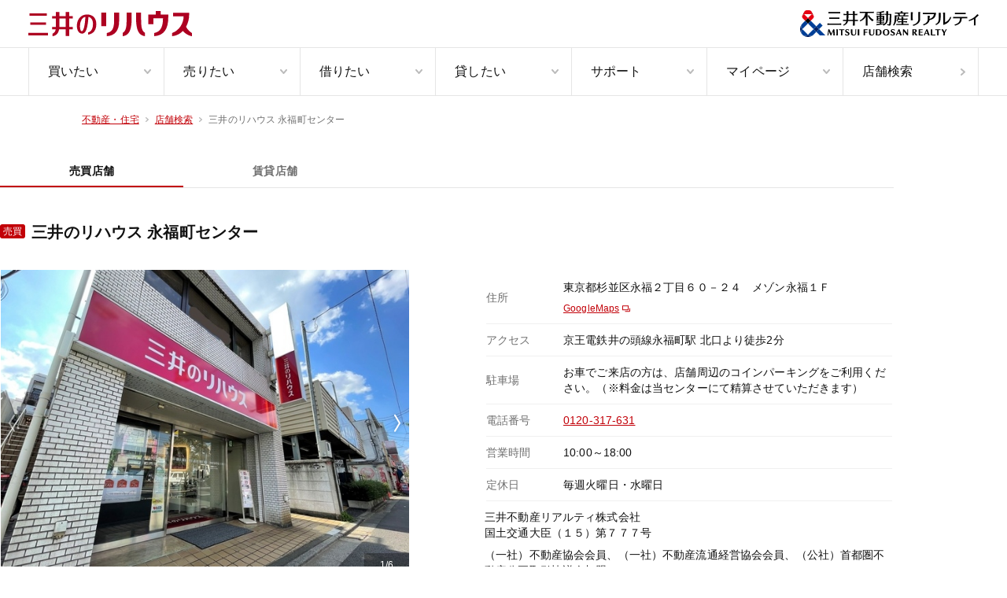

--- FILE ---
content_type: text/html;charset=utf-8
request_url: https://www.rehouse.co.jp/store/eifukucho/
body_size: 55844
content:
<!DOCTYPE html><html  lang="ja" prefix="og:http://ogp.me/ns#"><head><meta charset="utf-8"><meta name="viewport" content="width=device-width, initial-scale=1.0, minimum-scale=1.0, maximum-scale=1.0, user-scalable=no"><title>【三井のリハウス】永福町センターの店舗情報</title><style>.layout[data-v-4b3e708a]{min-width:100%;width:-moz-fit-content;width:fit-content}.layout .mypage-login-box-pc[data-v-4b3e708a]{margin:40px auto;width:1072px}.lp-form__header[data-v-4b3e708a]{height:50px}.lp-form__footer[data-v-4b3e708a],.lp-form__header[data-v-4b3e708a]{background-color:#fff}.last-search-popup[data-v-4b3e708a]{right:64px}.favorite-property-popup[data-v-4b3e708a],.last-search-popup[data-v-4b3e708a]{bottom:0;max-width:375px;position:fixed;width:100vw;z-index:999}.favorite-property-popup[data-v-4b3e708a]{bottom:24px;right:24px}</style><style>.nav-header[data-v-1ec5400c]{background-color:#fff;min-width:1000px;position:relative}.nav-header .gray-bottom-border[data-v-1ec5400c]{border-bottom:1px solid #e5e5e5}.nav-header__row[data-v-1ec5400c]{height:61px}.nav-header__top--container[data-v-1ec5400c]{height:100%;justify-content:space-between;padding:0 36px}.nav-header__top--container[data-v-1ec5400c],.nav-header__top--right[data-v-1ec5400c]{align-items:center;display:flex}.nav-header__top--right h1[data-v-1ec5400c]{color:#707070;font-size:1.2rem;font-weight:400;letter-spacing:.02em;line-height:1.8rem}.nav-header__bottom--container[data-v-1ec5400c]{height:100%;padding:0 36px}.nav-header__container[data-v-1ec5400c]{margin:0 auto;max-width:1440px}.nav-header__nav-list[data-v-1ec5400c]{display:flex;height:100%}.nav-header__nav-list--item[data-v-1ec5400c]{border-left:1px solid #e5e5e5;width:100%}.nav-header__nav-list--item[data-v-1ec5400c]:last-child{border-right:1px solid #e5e5e5}.nav-header__nav-list--item[data-v-1ec5400c]:hover .nav-item{background-color:#faf9f7;color:#c20008}.nav-header__nav-list--item[data-v-1ec5400c]:hover .nav-item .image-arrow path{stroke:currentColor}.nav-header__nav-sub-list[data-v-1ec5400c]{height:360px;margin:0 auto;max-width:1440px;padding:0 36px}.nav-header__nav-sub-list--wrapper[data-v-1ec5400c]{background-color:#fff;border-top:1px solid #e5e5e5;box-shadow:0 8px 8px #0000003d;left:0;min-width:1000px;position:absolute;top:121px;width:100%;z-index:2000}.nav-header__logo-img--rehouse[data-v-1ec5400c]{height:32px;width:auto}.nav-header__logo-img--realty[data-v-1ec5400c]{height:34px;width:auto}</style><style>.nav-item[data-v-2c4bd2ec]{align-items:center;display:flex;font-size:1.6rem;height:100%;justify-content:space-between;line-height:2.4rem;padding:0 16px 0 24px}.nav-item[data-v-2c4bd2ec]:hover{background-color:#faf9f7;color:#c20008}</style><style>.image-arrow[data-v-41eecd99]{align-items:center;display:block;justify-content:center}</style><style>.popup-card[data-v-9d95839a]{background-color:#fff;border-radius:8px;box-shadow:0 4px 10px #00000040;padding:16px}.popup-card .popup-card__paragraph[data-v-9d95839a]{color:#111;font-size:16px;font-style:normal;font-weight:700;letter-spacing:.32px;line-height:20.8px;margin:24px 0}</style><style>.modal-close[data-v-74d6321c]{cursor:pointer;position:absolute;right:20px;top:16px}</style><style>.paragraph-body[data-v-d9d3e8c0]{font-size:1.4rem;font-weight:500;line-height:2rem;white-space:pre-line}.white[data-v-d9d3e8c0]{color:#fff}.gray[data-v-d9d3e8c0]{color:#707070}.red[data-v-d9d3e8c0]{color:#c20008}</style><style>.link-button[data-v-e118d52c]{background-color:#fff;border:1px solid #e5e5e5;border-radius:4px}.link-button .link[data-v-e118d52c]{align-items:center;display:flex;height:68px;justify-content:space-between;padding-left:20px;padding-right:16px}.link-button .content[data-v-e118d52c]{font-size:1.4rem;line-height:2rem}</style><style>.nav-footer[data-v-73999dfa]{font-weight:400;letter-spacing:.02em;min-width:1000px}.nav-footer ul a[data-v-73999dfa]:hover{opacity:.7}.nav-footer .border[data-v-73999dfa]{border-top:.5px solid #383d4e}.nav-footer .mt-100[data-v-73999dfa]{margin-top:100px}.nav-footer .mt-6[data-v-73999dfa]{margin-top:6px}.nav-footer__top[data-v-73999dfa]{background-color:#20263e;padding:0 20px}.nav-footer__middle[data-v-73999dfa]{background-color:#9e3139;color:#f5f6f1;font-size:1.2rem;font-weight:700;line-height:1.8rem;padding:12px 20px;text-align:center}.nav-footer__bottom[data-v-73999dfa]{background-color:#fff;padding:27px 20px}.nav-footer__bottom--contents[data-v-73999dfa]{align-items:center;display:flex;justify-content:space-between}.nav-footer__container[data-v-73999dfa]{margin:0 auto;max-width:1072px;width:100%}.nav-footer__horizontal-links[data-v-73999dfa]{display:flex}.nav-footer__horizontal-links--bold[data-v-73999dfa]{font-weight:700}.nav-footer__horizontal-links-item--12[data-v-73999dfa]:not(:first-child){margin:0 0 0 12px}.nav-footer__horizontal-links-item--20[data-v-73999dfa]:not(:first-child){margin:0 0 0 20px}.nav-footer__horizontal-links-item--24[data-v-73999dfa]:not(:first-child){margin:0 0 0 24px}.nav-footer__horizontal-links-item--large[data-v-73999dfa] .link-external-new-tab .content{font-size:1.4rem;line-height:2.4rem}.nav-footer__horizontal-links-item--gray[data-v-73999dfa] .link-external-new-tab svg path,.nav-footer__horizontal-links-item--gray[data-v-73999dfa] .link-external-new-tab svg rect{stroke:#fff}.nav-footer__total-top[data-v-73999dfa]{color:#fff;display:flex;font-size:1.4rem;font-weight:700;line-height:2.4rem}.nav-footer__total-top--item[data-v-73999dfa]{align-items:center;display:flex}.nav-footer__total-top--item[data-v-73999dfa]:not(:last-child):after{border-left:.5px solid #383d4e;content:"";height:14px}.nav-footer__total-top--item:not(:last-child) .nav-footer__total-top--item-link[data-v-73999dfa]{margin-right:16px}.nav-footer__total-top--item:not(:first-child) .nav-footer__total-top--item-link[data-v-73999dfa]{margin-left:16px}.nav-footer__horizontal-menu[data-v-73999dfa]{color:#fff;display:flex;justify-content:space-between}.nav-footer__horizontal-menu--label[data-v-73999dfa]{font-size:14px;font-weight:700;line-height:2.4rem}.nav-footer__horizontal-menu--items[data-v-73999dfa]{font-size:13px;line-height:125%;white-space:pre-line}.nav-footer__logo-img--realty[data-v-73999dfa]{height:24px;width:159px}.nav-footer__copyright[data-v-73999dfa]{color:#aaa;font-size:1rem;font-weight:700;line-height:150%}</style><style>.white[data-v-eb5e6248]{color:#fff}.red[data-v-eb5e6248]{color:#c20008}.gray[data-v-eb5e6248]{color:#bbb}.underline[data-v-eb5e6248]{text-decoration:underline}.lineless[data-v-eb5e6248]{text-decoration:none}.link-external-new-tab[data-v-eb5e6248]{align-items:center;display:flex;width:-moz-fit-content;width:fit-content}.link-external-new-tab .content[data-v-eb5e6248]{font-size:1.2rem;line-height:1.8rem;margin-right:4px}.link-external-new-tab svg path[data-v-eb5e6248],.link-external-new-tab svg rect[data-v-eb5e6248]{stroke:currentColor}</style><style>.toast[data-v-716598b3]{height:100%;pointer-events:none;position:absolute;right:55px;top:0;z-index:501}.toast__displayed[data-v-716598b3]{align-items:center;background:#111;border-radius:4px;color:#fff;display:flex;font-size:1.4rem;font-weight:600;justify-content:center;left:50%;max-width:335px;padding:12px;position:fixed;top:0;transform:translate(-50%);width:100%;z-index:2001}.toast__displayed--animation[data-v-716598b3]{animation:fade-display-toast-716598b3 2.5s linear forwards}@keyframes fade-display-toast-716598b3{0%{opacity:0;top:0}20%{opacity:.9;top:40px}80%{opacity:.9;top:40px}to{opacity:0;top:0}}</style><style>.option-layout-wrapper.gray-layout[data-v-6958619e]{background-color:#f2f0f2}.option-layout-wrapper .border-bottom[data-v-6958619e]{border-bottom:1px solid #e5e5e5}.option-layout-wrapper .mypage-login-box-pc[data-v-6958619e]{margin:0 auto;padding-block:0 40px;width:1072px}</style><style>.breadcrumb-list[data-v-6da49c1c]{display:block;margin:20px 16px}.breadcrumb-list.pc-layout[data-v-6da49c1c]{margin:0 auto;margin-inline:max((100% - var(--9c48f44c))/2,var(--d733735e));min-width:var(--9c48f44c);padding-bottom:0;padding-top:16px}.breadcrumb-list.pc-layout .breadcrumb-list-item[data-v-6da49c1c]{line-height:2.6rem}.breadcrumb-list-pc-layout[data-v-6da49c1c]{margin:0 auto;max-width:968px;min-width:968px;padding-bottom:0;padding-top:16px}@media screen and (min-width:1072px){.breadcrumb-list-pc-layout[data-v-6da49c1c]{max-width:1072px;min-width:1072px}}@media screen and (min-width:1280px){.breadcrumb-list-pc-layout[data-v-6da49c1c]{margin:0 auto;padding-top:16px}}.breadcrumb-list-pc-layout .breadcrumb-list-item[data-v-6da49c1c]{line-height:2.6rem}.breadcrumb-list.filter[data-v-6da49c1c]{margin:0 auto;max-width:888px;min-width:888px;padding-top:20px}.breadcrumb-list.glossary[data-v-6da49c1c]{max-width:1144px;min-width:1144px}.breadcrumb-list.index[data-v-6da49c1c]{margin:0 auto;max-width:1296px;min-width:1265px;padding:16px 20px 0}.breadcrumb-list.transit[data-v-6da49c1c]{margin-bottom:0;padding-bottom:20px}@media screen and (min-width:768px){.breadcrumb-list.transit[data-v-6da49c1c]{margin:0 auto;max-width:658px;min-width:658px;padding-top:20px}.breadcrumb-list.mypage[data-v-6da49c1c]{margin:0 auto;max-width:704px;min-width:704px;padding-top:20px}.breadcrumb-list.not-found-property[data-v-6da49c1c]{margin:0 auto;max-width:1072px;min-width:1072px;padding-top:16px}}.breadcrumb-list-item[data-v-6da49c1c]{display:inline;font-size:1.2rem;height:1.8rem;line-height:3rem}.breadcrumb-list-item .arrow[data-v-6da49c1c]{display:inline-block;height:.6rem;vertical-align:middle;width:.4rem}.breadcrumb-list-item .link[data-v-6da49c1c]{height:1.8rem;vertical-align:middle}.breadcrumb-list-item .link span[data-v-6da49c1c]{color:#c20008;text-decoration:underline}.breadcrumb-list-item span[data-v-6da49c1c]{color:#707070;height:1.8rem;vertical-align:middle}.breadcrumb-list.is-overlay[data-v-6da49c1c],.overlay[data-v-6da49c1c]{position:absolute;top:120px;z-index:1}@media screen and (min-width:1136px){.overlay[data-v-6da49c1c]{left:calc(50vw - 568px)}}@media screen and (min-width:1280px){.overlay[data-v-6da49c1c]{left:calc(50vw - 536px)}}.overlay span[data-v-6da49c1c]{color:#fff!important}.overlay-red[data-v-6da49c1c]{position:absolute;top:120px;z-index:1}@media screen and (min-width:1136px){.overlay-red[data-v-6da49c1c]{left:calc(50% - 568px)}}@media screen and (min-width:1280px){.overlay-red[data-v-6da49c1c]{left:calc(50% - 536px)}}.overlay-red.glossary[data-v-6da49c1c]{left:0}@media screen and (min-width:1272px){.overlay-red.glossary[data-v-6da49c1c]{left:calc(50vw - 636px)}}@media screen and (min-width:1280px){.overlay-red.glossary[data-v-6da49c1c]{left:calc(50vw - 604px)}}</style><style>.store-detail-template .tabs[data-v-b0b94e37]{border-bottom:1px solid #e5e5e5;display:flex;flex-wrap:wrap;margin-bottom:40px}@media screen and (min-width:768px){.store-detail-template .tabs[data-v-b0b94e37]{flex-wrap:nowrap}}.store-detail-template .tabs .contents[data-v-b0b94e37]{border-bottom:1px solid #e5e5e5;color:#707070;cursor:pointer;font-size:1.4rem;font-weight:700;height:33px;line-height:2.4rem;margin-top:8px;text-align:center;width:233px}@media screen and (min-width:1024px){.store-detail-template .tabs .contents[data-v-b0b94e37]{border-bottom:0;margin-top:0}}.store-detail-template .tabs .contents--is-open[data-v-b0b94e37]{border-bottom:2px solid #c20008;color:#111}.store-detail-template .store-detail[data-v-b0b94e37]{margin-top:40px;min-width:1136px;padding:0;width:100%}.store-detail-template .store-detail .white-wrapper[data-v-b0b94e37]{background-color:#fff;margin-inline:auto;padding-inline:32px;width:1136px}.store-detail-template .store-detail__title[data-v-b0b94e37]{display:flex;margin-bottom:32px;margin-left:0}.store-detail-template .store-detail__title .tag[data-v-b0b94e37]{font-weight:300;margin-bottom:auto;margin-right:8px;transform:translateY(6px)}.store-detail-template .store-detail__contents[data-v-b0b94e37]{display:flex;flex-direction:row;justify-content:space-between;margin-bottom:40px}.store-detail-template .store-detail__contents__info[data-v-b0b94e37]{margin:0;min-height:390px;width:520px}.store-detail-template .store-detail__contents__carousel[data-v-b0b94e37]{height:390px;width:520px}.store-detail-template .store-detail__inquiry-lease[data-v-b0b94e37] .cv-box-button-link{width:280px}.store-detail-template .store-detail__greeting[data-v-b0b94e37]{font-weight:400;letter-spacing:.28px}.store-detail-template .store-detail .inquiry-description[data-v-b0b94e37]{color:#111;display:block;font-size:14px;font-weight:300;letter-spacing:.28px;line-height:20px;opacity:.6;white-space:pre-line}.store-detail-template .store-detail .store-property-container[data-v-b0b94e37]{margin-bottom:40px;padding-left:0}.store-detail-template .store-detail .store-property-container-title[data-v-b0b94e37]{margin-bottom:16px}.store-detail-template .store-detail .store-property-container .button[data-v-b0b94e37]{margin-left:auto;margin-right:auto;margin-top:24px;max-width:335px;width:100%}.store-detail-template .store-detail .store-property-container .link-card[data-v-b0b94e37]{max-width:420px}.store-detail-template .store-detail .store-property-container .store-reviews-item[data-v-b0b94e37]{-moz-column-gap:12px;column-gap:12px;display:grid;grid-template-columns:repeat(2,1fr);row-gap:12px}.store-detail-template .store-detail .store-property-container .store-property-container-review-link[data-v-b0b94e37]{align-items:center;display:flex;flex-direction:row;justify-content:center}.store-detail-template .store-detail .store-property-container .store-property-container-review-link .store-property-container-review-link-text[data-v-b0b94e37]{color:#111;font-size:14px;font-weight:700;letter-spacing:.28px;line-height:24px}.store-detail-template .store-detail .store-property-container .store-property-container-review-description[data-v-b0b94e37]{color:#707070;font-size:12px;font-weight:400;letter-spacing:.24px;line-height:20px}.store-detail-template .chief-recommend-background[data-v-b0b94e37]{background:#f2f0f2;margin:0 auto 40px;padding:40px 32px 16px}.store-detail-template .chief-recommend-background .chief-recommend-contents[data-v-b0b94e37]{margin:0 auto;width:1072px}.store-detail-template .near-stores-background .near-stores-wrapper[data-v-b0b94e37]{background:#f2f0f2;margin:0 auto;padding:40px 32px}.store-detail-template .near-stores-background .near-stores-wrapper .near-stores-contents[data-v-b0b94e37]{margin:0 auto;width:1072px}.store-detail-template .near-stores-background .near-stores-wrapper .near-stores-contents-list[data-v-b0b94e37]{margin-bottom:24px}.store-detail-template .near-stores-background .near-stores-wrapper .near-stores-contents-title[data-v-b0b94e37]{margin-bottom:16px;margin-left:0}.store-detail-template .review-anchor-link-button[data-v-b0b94e37]{display:flex;margin:24px auto 0;width:336px}[data-v-b0b94e37] .store-property-list-small.cards-view .card-container .property-card{margin-right:24px!important}</style><style>.tag-feature[data-v-00519fc9]{border-radius:3px;display:inline-block;font-size:1.2rem;line-height:1.2rem;padding:3px 4px;white-space:pre}.gray-light[data-v-00519fc9]{background-color:#f0f0f0;color:#707070;opacity:.8;padding:3px 5px}.gray[data-v-00519fc9]{background-color:#0006;color:#fff}.red[data-v-00519fc9]{background-color:#c20008;color:#fff}</style><style>.headline1[data-v-f1352d21]{font-size:1.6rem;font-weight:700;line-height:2.08rem}@media screen and (min-width:768px){.headline1[data-v-f1352d21]{font-size:2rem;line-height:3.2rem}}.white[data-v-f1352d21]{color:#fff}.navy[data-v-f1352d21]{color:#20263e}</style><style>.store-detail-image-carousel[data-v-5f5a5094]{position:relative}.store-detail-image-carousel .image-section[data-v-5f5a5094]{height:75vw;margin:0 auto;-o-object-fit:contain;object-fit:contain;width:100vw}@media screen and (min-width:768px){.store-detail-image-carousel .image-section[data-v-5f5a5094]{height:389.25px;width:519px}}.store-detail-image-carousel .image-section__carousel[data-v-5f5a5094]{display:flex;flex-wrap:nowrap;overflow:scroll hidden;scroll-snap-type:x mandatory;scrollbar-width:none}.store-detail-image-carousel .image-section__carousel[data-v-5f5a5094]::-webkit-scrollbar{display:none}.store-detail-image-carousel .image-section__carousel--item[data-v-5f5a5094]{cursor:pointer;flex-shrink:0;height:75vw;scroll-snap-align:start;width:100vw}@media screen and (min-width:768px){.store-detail-image-carousel .image-section__carousel--item[data-v-5f5a5094]{height:389.25px;width:519px}}.store-detail-image-carousel .image-section__carousel--item .store-image[data-v-5f5a5094]{height:100%;-o-object-fit:contain;object-fit:contain;width:100%}@media screen and (min-width:768px){.store-detail-image-carousel .image-section__carousel--item .store-image[data-v-5f5a5094]{height:389.25px;width:519px}}.store-detail-image-carousel .image-section__carousel--pagination[data-v-5f5a5094]{background:#0000004d;bottom:0;color:#fff;font-size:1.2rem;padding:8px 20px;position:absolute;right:0}.store-detail-image-carousel .image-section__carousel--button[data-v-5f5a5094]{border:none;cursor:pointer;padding:1em;position:absolute;top:50%;transform:translateY(-50%);-webkit-tap-highlight-color:rgba(0,0,0,0)}.store-detail-image-carousel .image-section__carousel--button-right[data-v-5f5a5094]{right:0}.store-detail-image-carousel .image-section__carousel--button-left[data-v-5f5a5094]{left:0}.store-detail-image-carousel .image-section__carousel--button[data-v-5f5a5094]:disabled{opacity:.5}.store-detail-image-carousel .image-section img[data-v-5f5a5094]:not([src]),.store-detail-image-carousel .image-section img[src=""][data-v-5f5a5094]{visibility:hidden}</style><style>.store-detail-information[data-v-598346bf]{display:flex;flex-direction:column}.store-detail-information .access[data-v-598346bf] .content{align-items:flex-start;flex-direction:column}.store-detail-information .parking[data-v-598346bf]{white-space:pre-line}</style><style>.table-row[data-v-8b0a3a96]{align-items:center;border-bottom:1px solid #f0f0f0;display:flex}.table-row .label[data-v-8b0a3a96]{margin-right:8px;white-space:pre-line;width:64px}@media screen and (min-width:768px){.table-row .label[data-v-8b0a3a96]{width:90px}}.table-row .content[data-v-8b0a3a96]{flex:1;word-break:break-all}</style><style>.table-header[data-v-427ece81]{color:#707070;display:flex;font-size:1.4rem;justify-content:flex-start;line-height:2rem;padding:10px 0}</style><style>.table-data[data-v-fbd7864a]{align-items:center;display:flex;flex-wrap:wrap;font-size:1.4rem;justify-content:space-between;line-height:2rem;padding:10px 0}</style><style>.link-text[data-v-98ede03f]{color:#c20008;font-size:1.4rem;line-height:2rem;text-decoration:underline}</style><style>.headline2[data-v-cd8bb510]{font-size:1.6rem;font-weight:700;letter-spacing:.05em;line-height:2.08rem;padding-left:1.1rem;position:relative}@media screen and (min-width:768px){.headline2[data-v-cd8bb510]{font-size:2rem;line-height:3.2rem}}.headline2[data-v-cd8bb510]:before{background:linear-gradient(180deg,#c20008 20%,#eb7d00);border-radius:10px;content:"";height:62.5%;left:0;position:absolute;top:50%;transform:translateY(-50%);width:3px}.headline2.dark-goldenrod[data-v-cd8bb510]:before{background:#a88b5d}.white[data-v-cd8bb510]{color:#fff}</style><style>.cv-box[data-v-b2ee08de]{background-color:#faf9f7;display:flex;flex-direction:column;padding:32px 24px}@media screen and (min-width:768px){.cv-box[data-v-b2ee08de]{text-align:center}}.cv-box__title[data-v-b2ee08de]{margin-bottom:8px}.cv-box__caption[data-v-b2ee08de]{display:block;margin-bottom:16px}@media screen and (min-width:768px){.cv-box__caption[data-v-b2ee08de]{text-align:center}}.cv-box .cv-box-button[data-v-b2ee08de]{display:flex}@media screen and (min-width:768px){.cv-box .cv-box-button[data-v-b2ee08de]{justify-content:center}}.cv-box .cv-box-button .sp[data-v-b2ee08de]{display:flex}.cv-box .cv-box-button-link[data-v-b2ee08de]{height:48px;max-width:336px}[data-v-b2ee08de] .cv-box__button__link.button-primary{background-color:#008463;border:1px solid #008463}</style><style>.caption-regular[data-v-1058be15]{color:#707070;font-size:1.2rem;line-height:2rem}</style><style>.button-primary[data-v-4084e610]{align-items:center;background-color:#008463;border:1px solid #008463;border-radius:4px;color:#fff;cursor:pointer;display:flex;font-size:1.4rem;font-weight:600;height:48px;justify-content:center;outline:none;width:100%}.button-primary[data-v-4084e610]:disabled{background-color:#bbb!important;border-color:#bbb!important}.outline[data-v-4084e610]{background-color:#fff!important;color:#008463!important}.red[data-v-4084e610]{background-color:#c20008!important;border:1px solid #c20008!important;color:#fff!important}.white[data-v-4084e610]{background-color:#fff!important;border:1px solid #e5e5e5!important;color:#111!important}.navy[data-v-4084e610]{background-color:#20263e!important;border:1px solid #20263e!important;color:#fff!important}.dark-goldenrod[data-v-4084e610]{background-color:#a88b5d!important;border:1px solid #a88b5d!important;color:#fff!important}.telephone[data-v-4084e610]{max-width:56px}.comparison[data-v-4084e610]{border:1px solid #008463!important}.comparison[data-v-4084e610],.link[data-v-4084e610]{background-color:#fff!important;color:#111!important}.link[data-v-4084e610]{border:1px solid #e5e5e5!important}.line[data-v-4084e610]{background-color:#4cc764!important;border:1px solid #4cc764!important;color:#fff!important}.white-green[data-v-4084e610]{background-color:#fff!important;border:1px solid #008463!important;color:#008463!important}</style><style>.paragraph-body-display[data-v-cfd94289]{font-size:1.4rem;font-weight:300;line-height:2.4rem;white-space:pre-line}.white[data-v-cfd94289]{color:#fff}.gray[data-v-cfd94289]{color:#707070}.lightgray[data-v-cfd94289]{color:#bbb}.red[data-v-cfd94289]{color:#c20008}</style><style>.button-secondary[data-v-768e3ba5]{align-items:center;background-color:#fff;border:1px solid #e5e5e5;border-radius:4px;color:#111;cursor:pointer;display:flex;font-size:1.4rem;justify-content:center;line-height:2rem;outline:none;padding:12px 14px;width:100%}.button-secondary[data-v-768e3ba5]:disabled{background-color:#bbb!important;border-color:#bbb!important}.button-secondary.arrow[data-v-768e3ba5]{position:relative}.button-secondary.arrow[data-v-768e3ba5]:before{background-image:url("data:image/svg+xml;charset=utf-8,%3Csvg xmlns='http://www.w3.org/2000/svg' width='6' height='10' fill='none' viewBox='0 0 6 10'%3E%3Cpath stroke='%23c20008' stroke-linecap='round' stroke-linejoin='round' stroke-width='2' d='M5 1 1 5.103 5 9'/%3E%3C/svg%3E");background-position:50%;background-repeat:no-repeat;background-size:contain;content:"";display:inline-block;height:10px;left:6px;position:absolute;width:6px}</style><style>.property-index-card[data-v-4005cffb]{position:relative}.property-index-card .active[data-v-4005cffb]{cursor:pointer;transition:all .3s}.property-index-card .active[data-v-4005cffb]:hover{border-radius:0;box-shadow:0 4px 14px #00000026}.property-index-card .property-index-card-inner[data-v-4005cffb]{background-color:#fff;border-radius:0;display:flex;justify-content:flex-start;overflow:hidden;padding:24px;width:100%}.property-index-card .property-index-card-inner .image-section[data-v-4005cffb]{display:flex;justify-content:center;position:relative;width:60%}.property-index-card .property-index-card-inner .image-section .landscape[data-v-4005cffb],.property-index-card .property-index-card-inner .image-section .portrait[data-v-4005cffb]{opacity:1!important}.property-index-card .property-index-card-inner .image-section .main-image-box[data-v-4005cffb]{margin-right:1px;position:relative;width:66.6%}.property-index-card .property-index-card-inner .image-section .main-image-box[data-v-4005cffb]:before{content:"";display:block;padding-top:calc(75% + 1px)}.property-index-card .property-index-card-inner .image-section .main-image-box .tag-wrapper[data-v-4005cffb]{left:8px;position:absolute;top:8px;z-index:10}.property-index-card .property-index-card-inner .image-section .main-image-box .tag-wrapper[data-v-4005cffb]>:nth-child(n+2){margin-left:8px}.property-index-card .property-index-card-inner .image-section .main-image-box img[data-v-4005cffb]{bottom:0;height:100%;left:0;-o-object-fit:contain;object-fit:contain;opacity:0;position:absolute;right:0;top:0;width:100%}.property-index-card .property-index-card-inner .image-section .main-image-box img.landscape[data-v-4005cffb]{-o-object-fit:cover;object-fit:cover}.property-index-card .property-index-card-inner .image-section .sub-images-box[data-v-4005cffb]{width:33.3%}.property-index-card .property-index-card-inner .image-section .sub-images-box .sub-image-box[data-v-4005cffb]{height:calc(50% - .5px);position:relative;width:100%}.property-index-card .property-index-card-inner .image-section .sub-images-box .sub-image-box[data-v-4005cffb]:before{content:"";display:block;padding-top:75%}.property-index-card .property-index-card-inner .image-section .sub-images-box .sub-image-box[data-v-4005cffb]:nth-child(n+2){margin-top:1px}.property-index-card .property-index-card-inner .image-section .sub-images-box .sub-image-box img[data-v-4005cffb]{bottom:0;height:100%;left:0;-o-object-fit:contain;object-fit:contain;opacity:0;position:absolute;right:0;top:0;width:100%}.property-index-card .property-index-card-inner .image-section .sub-images-box .sub-image-box img.landscape[data-v-4005cffb]{-o-object-fit:cover;object-fit:cover}.property-index-card .property-index-card-inner .image-section .end-of-publication[data-v-4005cffb]{align-items:center;background-color:#12121280;display:flex;flex-direction:column;height:100%;justify-content:center;position:absolute;width:100%;z-index:11}.property-index-card .property-index-card-inner .image-section .end-of-publication h3[data-v-4005cffb]{color:#fff;font-size:1.8rem;font-weight:600;line-height:3.2rem;text-align:center}.property-index-card .property-index-card-inner .image-section .end-of-publication button[data-v-4005cffb]{background-color:#fff;border-color:#f0f0f0;color:#111;font-weight:300;letter-spacing:.02em;margin-top:16px;width:335px}.property-index-card .property-index-card-inner .description-section[data-v-4005cffb]{display:flex;flex-direction:column;width:40%}.property-index-card .property-index-card-inner .description-section .property-title[data-v-4005cffb]{color:#111;font-size:14px;font-weight:700;letter-spacing:.02em;line-height:20px;max-width:calc(100% - 38px)}.property-index-card .property-index-card-inner .description-section .tag-wrapper[data-v-4005cffb]{overflow:hidden}.property-index-card .property-index-card-inner .description-section .tag-wrapper .description-tag[data-v-4005cffb]{margin-bottom:8px;margin-right:5px}.property-index-card .property-index-card-inner .description-section .button-area[data-v-4005cffb]{display:flex;flex-direction:row;margin-top:auto}.property-index-card .property-index-card-bookmark-buttons[data-v-4005cffb]{position:absolute;right:8px;top:8px}</style><style>.price-text[data-v-a3ec57cd]{color:#c20008;font-size:1.4rem}.price-text .price[data-v-a3ec57cd]{color:#c20008;font-family:Helvetica Neue;font-size:24px;font-style:normal;font-weight:500;height:24px;letter-spacing:.03em;line-height:24px}</style><style>.button-favorite[data-v-1e523ca6]{height:44px;position:relative;width:44px}.button-favorite .border[data-v-1e523ca6]{animation:rotation-1e523ca6 15s linear infinite;height:calc(100% + 12px);left:-6px;position:absolute;top:-6px;width:calc(100% + 12px)}.button-favorite .border circle[data-v-1e523ca6]{fill:transparent;stroke:#ffd0cb;stroke-width:3;stroke-dasharray:10,10}@keyframes rotation-1e523ca6{0%{transform:rotate(0)}to{transform:rotate(1turn)}}</style><style>.link-card[data-v-6b5e58d7]{background-color:#fff;border:1px solid #e5e5e5;border-radius:6px;cursor:pointer;display:flex;flex-direction:column;padding:24px 20px;text-align:left}.link-card .shoulder[data-v-6b5e58d7]{margin-bottom:8px}.link-card .shoulder .title[data-v-6b5e58d7]{display:inline-block;margin-right:8px}.link-card .shoulder .icon-arrow[data-v-6b5e58d7]{display:inline-block;margin-left:9px}</style><style>.headline3[data-v-588dde7b]{font-size:1.4rem;font-weight:700;line-height:1.82rem}@media screen and (min-width:768px){.headline3[data-v-588dde7b]{font-size:1.8rem;line-height:3.2rem}}.white[data-v-588dde7b]{color:#fff}</style><style>.cards-view[data-v-2e4d9c48]{overflow-x:scroll;overflow-y:hidden}@media screen and (min-width:768px){.cards-view[data-v-2e4d9c48]{overflow-x:hidden}}.cards-view .card-container[data-v-2e4d9c48]{display:flex;width:100%}@media screen and (min-width:768px){.cards-view .card-container[data-v-2e4d9c48]{flex-direction:row;flex-wrap:wrap}}.cards-view .card[data-v-2e4d9c48]{margin-right:8px}.cards-view .card[data-v-2e4d9c48]:last-child{margin-right:0}@media screen and (min-width:768px){.cards-view .card[data-v-2e4d9c48]{margin-right:var(--property-list-small_property-card-margin)}.cards-view .card.middle[data-v-2e4d9c48]{margin-right:32px}.cards-view .card[data-v-2e4d9c48]:nth-child(4n){margin-right:0!important}}</style><style>.property-title[data-v-f43ac077]{font-size:1.4rem;line-height:2rem;overflow:hidden;text-overflow:ellipsis;white-space:nowrap}.property-card[data-v-f43ac077],.property-card__link[data-v-f43ac077]{height:100%;position:relative}.property-card__link[data-v-f43ac077]{background-color:#fff;display:block;width:var(--property-card-width)}.property-card__link .image-section[data-v-f43ac077]{margin:0;position:relative;z-index:0}@media screen and (min-width:768px){.property-card__link .image-section[data-v-f43ac077]{min-width:var(--property-card-width)}}.property-card__link .image-section .wrapper[data-v-f43ac077]{align-items:center;display:flex;height:100%;justify-content:center;position:relative;text-align:center;width:100%}.property-card__link .image-section .wrapper .tag-wrapper[data-v-f43ac077]{left:4px;position:absolute;top:0;z-index:3}.property-card__link .image-section .wrapper .tag-wrapper .main-tag[data-v-f43ac077]{margin-right:2px}.property-card__link .image-section .wrapper .tag-wrapper>div[data-v-f43ac077]{float:left}.property-card__link .image-section .wrapper .tag-wrapper[data-v-f43ac077] .tag-feature{font-size:1rem}.property-card__link .image-section .main-image img[data-v-f43ac077]{border-radius:6px;-o-object-fit:cover;object-fit:cover}.property-card__link .image-section .main-image .property-image[data-v-f43ac077]{display:block;height:162px;margin:0 auto;width:var(--property-card-width)}@media screen and (min-width:768px){.property-card__link .image-section .main-image .property-image[data-v-f43ac077]{width:var(--property-card-width)}}.property-card__link .image-section .main-image .property-image.image-middle[data-v-f43ac077]{width:244px}.property-card__link .description-section[data-v-f43ac077]{padding:16px 0}.property-card__link .description-section .mb[data-v-f43ac077]{margin-bottom:6px}.property-card__link .description-section .content[data-v-f43ac077]{color:#707070;letter-spacing:.05em;word-break:break-word}.property-card__link .description-section .content[data-v-f43ac077] .paragraph-body:first-child{overflow:hidden;text-overflow:ellipsis;white-space:nowrap}.property-card__link.middle[data-v-f43ac077]{width:100%}@media screen and (min-width:1280px){.property-card__link.middle[data-v-f43ac077]{width:244px!important}}.property-card.shadow .property-card__link[data-v-f43ac077]{border-radius:6px;box-shadow:0 0 6px #00000059}.property-card.shadow .main-image img[data-v-f43ac077]{border-radius:6px 6px 0 0}.property-card.shadow .description-section[data-v-f43ac077]{padding:8px}.property-card .button-favorite[data-v-f43ac077]{height:32px;position:absolute;right:2px;top:2px;width:32px}.property-card.middle[data-v-f43ac077]{width:calc(25% - 24px)}@media screen and (min-width:1280px){.property-card.middle[data-v-f43ac077]{width:244px!important}}.property-card[data-v-f43ac077]:last-child:after{content:"";height:1px;left:100%;position:absolute;top:0;width:20px}@media screen and (min-width:1024px){.property-card[data-v-f43ac077]:last-child:after{display:none}}</style><style>.store-review-card[data-v-8c3f857a]{align-items:flex-start;background-color:#fff;border-radius:8px;box-shadow:0 4px 14px #00000026;display:flex;flex-direction:column;padding:16px;width:100%}.store-review-card .store-review-card-title[data-v-8c3f857a]{align-items:center;display:flex;flex-direction:row;margin-bottom:8px;width:100%}.store-review-card .store-review-card-title .store-review-card-reviewer-image[data-v-8c3f857a]{height:50px;margin-right:8px;width:50px}.store-review-card .store-review-card-title .store-review-card-reviewer-headline[data-v-8c3f857a]{font-size:14px;font-weight:700;letter-spacing:.28px;line-height:24px}.store-review-card .store-review-card-review[data-v-8c3f857a]{font-size:14px;font-weight:400;letter-spacing:.28px;line-height:24px;white-space:pre-wrap}</style><style>.store-search-item[data-v-542a4e0e]{background:#fff;cursor:pointer;display:flex;flex-direction:row;padding:24px}.store-search-item .store-search-item-title-name[data-v-542a4e0e]{font-size:20px}.store-search-item .store-search-item-title-tag[data-v-542a4e0e]{font-weight:300;letter-spacing:.24px;margin-left:8px;transform:translateY(-3px)}.store-search-item .store-search-item-image-wrapper[data-v-542a4e0e]{order:1;width:50%}.store-search-item .store-search-item-image-section[data-v-542a4e0e]{display:flex;flex-wrap:nowrap;justify-content:space-between}.store-search-item .store-search-item-image-section .image-box[data-v-542a4e0e]{position:relative;width:calc(50% - .5px)}.store-search-item .store-search-item-image-section .image-box[data-v-542a4e0e]:before{content:"";display:block;padding-top:100%}.store-search-item .store-search-item-image[data-v-542a4e0e]{border:1px solid #e5e5e5;height:100%;-o-object-fit:cover;object-fit:cover;position:absolute;top:0;width:100%}.store-search-item .map-image[data-v-542a4e0e]{-o-object-fit:contain;object-fit:contain}.store-search-item .store-search-buttons[data-v-542a4e0e]{display:flex;padding-right:4px;position:relative}.store-search-item .store-search-buttons .button[data-v-542a4e0e]{width:calc(50% - 2px)}.store-search-item .store-search-item-text-wrapper[data-v-542a4e0e]{margin-right:16px;width:50%}.store-search-item .address-section[data-v-542a4e0e]{display:flex;flex-direction:column}</style><style>.button-primary[data-v-8d84360a]{align-items:center;border-radius:4px;display:flex;font-size:1.4rem;height:52px;justify-content:center;outline:none;width:100%}.button-primary[data-v-8d84360a]:disabled{background-color:#bbb!important;border-color:#bbb!important}.button-primary .mail-icon[data-v-8d84360a]{margin-right:5px}.default[data-v-8d84360a]{background-color:#fff;border:1px solid #008463;color:#008463}.reverse[data-v-8d84360a]{background-color:#008463;color:#fff}</style><style>.store-image-modal[data-v-05706ed8]{background:#fff;border-radius:0 0 8px 8px;height:calc(100vh - 80px);max-height:none;width:calc(100vw - 80px)}.store-image-modal .store-image-modal-tab[data-v-05706ed8]{background:#fff;border-bottom:1px solid #f0f0f0;border-radius:8px 8px 0 0;height:73px}.store-image-modal .store-image-modal-tab .tabs[data-v-05706ed8]{align-items:center;display:flex;height:100%;margin-left:20px}.store-image-modal .store-image-modal-tab .tabs .tab-item[data-v-05706ed8]{align-items:center;border-bottom:4px solid #c20008;cursor:pointer;display:flex;height:100%;margin:0 12px}.store-image-modal .store-image-modal-tab .tabs .tab-item>p[data-v-05706ed8]{font-size:1.4rem;font-weight:700;letter-spacing:.02em;line-height:24px}.store-image-modal .store-image-modal-content[data-v-05706ed8]{display:flex;justify-content:flex-start}.store-image-modal .store-image-modal-content .sidebar[data-v-05706ed8]{box-sizing:content-box;display:flex;flex-wrap:wrap;gap:12px;height:calc(100vh - 216px);justify-content:flex-start;max-width:350px;min-width:324px;overflow-y:scroll;padding:32px}@media screen and (max-width:1000px){.store-image-modal .store-image-modal-content .sidebar[data-v-05706ed8]{max-width:156px;min-width:156px}.store-image-modal .store-image-modal-content .sidebar .image-item[data-v-05706ed8]{margin:0 auto!important;max-height:117px}}.store-image-modal .store-image-modal-content .sidebar .image-item[data-v-05706ed8]{height:117px;margin-right:0;width:156px}.store-image-modal .store-image-modal-content .sidebar .image-item>picture>img[data-v-05706ed8]{border-radius:4px;box-sizing:border-box;cursor:pointer;height:100%;max-width:100%;-o-object-fit:cover;object-fit:cover;width:100%}.store-image-modal .store-image-modal-content .sidebar .image-item>picture .selected[data-v-05706ed8]{border:2px solid #c20008}.store-image-modal .store-image-modal-content .sidebar .image-item[data-v-05706ed8]:nth-child(3n){height:243px;width:324px}.store-image-modal .store-image-modal-content .main[data-v-05706ed8]{height:calc(100vh - 150px);padding:0 20px;position:relative;width:calc(100vw - 508px)}@media screen and (max-width:1000px){.store-image-modal .store-image-modal-content .main[data-v-05706ed8]{width:calc(100vw - 340px)}}.store-image-modal .store-image-modal-content .main .prev-button[data-v-05706ed8]{left:20px;position:absolute;top:calc(50% - 80px);z-index:10}@media screen and (min-width:1280px){.store-image-modal .store-image-modal-content .main .prev-button[data-v-05706ed8]{left:93px}}.store-image-modal .store-image-modal-content .main .next-button[data-v-05706ed8]{position:absolute;right:0;top:calc(50% - 80px);z-index:10}@media screen and (min-width:1280px){.store-image-modal .store-image-modal-content .main .next-button[data-v-05706ed8]{right:73px}}.store-image-modal .store-image-modal-content .main .image-section[data-v-05706ed8]{align-items:center;display:flex;flex-direction:column;height:100%;justify-content:center;padding-left:20px;width:auto}.store-image-modal .store-image-modal-content .main .image-section .image-area[data-v-05706ed8]{height:100%}.store-image-modal .store-image-modal-content .main .image-section .image-area .main-image[data-v-05706ed8]{width:100%}.store-image-modal .store-image-modal-content .main .image-section .image-area .main-image[data-v-05706ed8] img{height:calc(100% - 100px);margin:auto;-o-object-fit:scale-down;object-fit:scale-down;width:auto}.store-image-modal .store-image-modal-content .main .image-section .image-area .image-comment[data-v-05706ed8]{color:#707070;font-size:1.2rem;letter-spacing:.02em;line-height:2rem;text-align:start}.store-image-modal .store-image-modal-content .main .image-section .pagination[data-v-05706ed8]{background:#0000004d;bottom:108px;color:#fff;font-size:1.2rem;height:32px;left:50%;line-height:1.5rem;padding:8px 16px;position:absolute;text-align:center;transform:translate(-50%,-50%)}.cursor-pointer[data-v-05706ed8]{cursor:pointer}[data-v-05706ed8] .carousel{height:100%}[data-v-05706ed8] .carousel :focus{outline:none}[data-v-05706ed8] .carousel .carousel__viewport,[data-v-05706ed8] .carousel .carousel__track{height:100%}[data-v-05706ed8] .carousel .carousel-slide{flex-shrink:0;height:100%;list-style:none;margin:0;opacity:0;padding:0;width:100%!important}[data-v-05706ed8] .carousel .carousel-slide.is-active{animation:opacity-animation-05706ed8 .2s ease-out;opacity:1}[data-v-05706ed8] .carousel .carousel{box-sizing:border-box;height:200px;position:relative;width:100%}[data-v-05706ed8] .carousel .carousel *{box-sizing:border-box}[data-v-05706ed8] .carousel .carousel.is-vertical :deep(.carousel) .carousel.carousel-track{flex-direction:column;height:200px}[data-v-05706ed8] .carousel .carousel.is-rtl{direction:rtl}[data-v-05706ed8] .carousel .carousel-list{height:100%;overflow:hidden;width:100%}[data-v-05706ed8] .carousel .carousel-track{box-sizing:border-box;display:flex;height:100%;margin:0;padding:0;width:100%}[data-v-05706ed8] .carousel .carousel-sr-only{height:1px;margin:-1px;overflow:hidden;padding:0;position:absolute;width:1px;clip:rect(0,0,0,0);border:0}[data-v-05706ed8] .carousel .carousel-pagination{background:#0000004d;bottom:108px;color:#fff;font-size:1.2rem;height:32px;left:50%;line-height:1.5rem;padding:8px 16px;position:absolute;text-align:center;transform:translate(-50%,-50%)}[data-v-05706ed8] .carousel .carousel-pagination span:nth-child(2):after,[data-v-05706ed8] .carousel .carousel-pagination span:nth-child(2):before{content:" "}[data-v-05706ed8] .modal{height:calc(100vh - 80px)}[data-v-05706ed8] .modal-contents-wrapper .modal-close{cursor:pointer;position:absolute;right:20px;top:24px}@keyframes opacity-animation-05706ed8{to{opacity:1}0%{opacity:0}}</style><style>.store-reviews-modal-header[data-v-71f76965]{align-items:center;background:#fff;border-bottom:1px solid #e5e5e5;border-radius:8px 8px 0 0;display:flex;height:72px;padding:24px 24px 24px 32px}.store-reviews-modal-title[data-v-71f76965]{font-size:14px;font-weight:700;letter-spacing:.28px;line-height:24px}.store-reviews-count[data-v-71f76965]{font-size:12px;font-weight:400;letter-spacing:.24px;line-height:18px;margin-left:24px}.modal-contents[data-v-71f76965]{height:calc(100% - 72px);overflow:scroll;padding:12px 32px 24px}.modal-contents.with-pagination[data-v-71f76965]{padding-bottom:88px}.modal-contents .modal-contents-item[data-v-71f76965]{-moz-column-gap:12px;column-gap:12px;display:grid;grid-template-columns:repeat(2,1fr);row-gap:12px}.modal-pagination[data-v-71f76965]{background-color:#f0f0f0;bottom:0;display:flex;font-size:14px;font-weight:700;gap:24px;justify-content:center;letter-spacing:.02em;line-height:24px;padding:8px;position:absolute;width:100%}.modal-pagination .pagination-prev-next[data-v-71f76965]{background-color:#fff;border-radius:4px;box-shadow:0 0 20px -5px #0000000d;height:48px;outline:none;width:122px}.modal-pagination .disabledprevnext[data-v-71f76965]{background-color:#bbb!important;color:#fff!important;pointer-events:none}.modal-pagination .pagination[data-v-71f76965]{align-items:center;display:flex;gap:16px}.modal-pagination .pagination .pagination-dot[data-v-71f76965]{color:#707070}.modal-pagination .pagination .pagination-number[data-v-71f76965]{background-color:#fff;border-radius:4px;box-shadow:0 0 20px -5px #0000000d;height:48px;outline:none;width:48px}.modal-pagination .pagination .disablednumber[data-v-71f76965]{background-color:#c20008!important;color:#fff!important;pointer-events:none}.store-reviews-modal-teleport[data-v-71f76965] .modal-close{right:24px;top:24px}.store-reviews-modal-teleport[data-v-71f76965] .modal-contents-wrapper{border-radius:8px;height:100vh;max-height:704px;max-width:1135px;padding:0;width:100vw}</style><link rel="stylesheet" href="/rh-n3/entry.hdQcRRmx.css" crossorigin><link rel="stylesheet" href="/rh-n3/helpers.BOcwH57j.css" crossorigin><link rel="stylesheet" href="/rh-n3/paragraphBody.CY6kLXt4.css" crossorigin><link rel="stylesheet" href="/rh-n3/fieldText.DZj41xoR.css" crossorigin><link rel="stylesheet" href="/rh-n3/labelRegular.BTNHfMHt.css" crossorigin><link rel="stylesheet" href="/rh-n3/inputText.nwXfTx5p.css" crossorigin><link rel="stylesheet" href="/rh-n3/linkText.BwwsVsUY.css" crossorigin><link rel="stylesheet" href="/rh-n3/yahooSNSButton.ChewUL5K.css" crossorigin><link rel="stylesheet" href="/rh-n3/buttonSecondary.Bu9ZnURb.css" crossorigin><link rel="stylesheet" href="/rh-n3/mypagePasswordResetModal.hH9kVp-4.css" crossorigin><link rel="stylesheet" href="/rh-n3/headline2.BsfPDpGD.css" crossorigin><link rel="stylesheet" href="/rh-n3/legacyRegularText.ddS58l3o.css" crossorigin><link rel="stylesheet" href="/rh-n3/linkExternalNewTab.Dun91clR.css" crossorigin><link rel="stylesheet" href="/rh-n3/OptionLayoutWrapper.DiMq_rvG.css" crossorigin><link rel="stylesheet" href="/rh-n3/tagFeature.DJdsmspt.css" crossorigin><link rel="stylesheet" href="/rh-n3/StoreDetailTseminar.CB896Cn9.css" crossorigin><link rel="stylesheet" href="/rh-n3/imageInPreparation.CGgevPwd.css" crossorigin><link rel="stylesheet" href="/rh-n3/tableRow.C7X3_SEn.css" crossorigin><link rel="stylesheet" href="/rh-n3/buttonPrimaryTelIcon.Tgkr2mTA.css" crossorigin><link rel="stylesheet" href="/rh-n3/cvStore.CJmhYU-a.css" crossorigin><link rel="stylesheet" href="/rh-n3/captionRegular.IMEY9otz.css" crossorigin><link rel="stylesheet" href="/rh-n3/propertyIndexCard.kcgGmSJI.css" crossorigin><link rel="stylesheet" href="/rh-n3/legacyPriceText.DarcE5-G.css" crossorigin><link rel="stylesheet" href="/rh-n3/buttonFavorite.CnMq7J_V.css" crossorigin><link rel="stylesheet" href="/rh-n3/linkCard.pfCk7O9D.css" crossorigin><link rel="stylesheet" href="/rh-n3/headline3.DhSCAW2R.css" crossorigin><link rel="stylesheet" href="/rh-n3/propertyListSmall.B3GKPum7.css" crossorigin><link rel="stylesheet" href="/rh-n3/StoreReviewCard.Bgq-tOX6.css" crossorigin><link rel="stylesheet" href="/rh-n3/storeSearchItem.D8paqsxW.css" crossorigin><link rel="stylesheet" href="/rh-n3/StoreImageModal.CL8J2T5p.css" crossorigin><link rel="stylesheet" href="/rh-n3/StoreReviewsModal.LJraxCkK.css" crossorigin><link rel="preload" as="image" href="/rh-n3/rehouse_logo.HybKERiW.svg"><link rel="preload" as="image" href="/rh-n3/realty_logo.Bw3sy1LP.svg"><link rel="preload" as="image" href="https://img2-direct.miraie-net.com/org/20015_21925/84/1/356164212.jpg"><link rel="modulepreload" as="script" crossorigin href="/rh-n3/Dd0-jh5U.js"><link rel="modulepreload" as="script" crossorigin href="/rh-n3/DuIVWaGS.js"><link rel="modulepreload" as="script" crossorigin href="/rh-n3/B6WCBTg0.js"><link rel="modulepreload" as="script" crossorigin href="/rh-n3/B-2VT9-x.js"><link rel="modulepreload" as="script" crossorigin href="/rh-n3/BO_XyIEf.js"><link rel="modulepreload" as="script" crossorigin href="/rh-n3/aSlby1Za.js"><link rel="modulepreload" as="script" crossorigin href="/rh-n3/C2-1M4vp.js"><link rel="modulepreload" as="script" crossorigin href="/rh-n3/Dw42dj3l.js"><link rel="modulepreload" as="script" crossorigin href="/rh-n3/DW_et6e0.js"><link rel="modulepreload" as="script" crossorigin href="/rh-n3/DCyDeAx-.js"><link rel="modulepreload" as="script" crossorigin href="/rh-n3/DkSUtNH9.js"><link rel="modulepreload" as="script" crossorigin href="/rh-n3/CkQnClHg.js"><link rel="modulepreload" as="script" crossorigin href="/rh-n3/lOAVciGh.js"><link rel="modulepreload" as="script" crossorigin href="/rh-n3/ChWs_Y2R.js"><link rel="modulepreload" as="script" crossorigin href="/rh-n3/AIgsNv4s.js"><link rel="modulepreload" as="script" crossorigin href="/rh-n3/DEZs1Sbl.js"><link rel="modulepreload" as="script" crossorigin href="/rh-n3/DpU_LZVA.js"><link rel="modulepreload" as="script" crossorigin href="/rh-n3/B2GRdPkd.js"><link rel="modulepreload" as="script" crossorigin href="/rh-n3/B-7airau.js"><link rel="modulepreload" as="script" crossorigin href="/rh-n3/BeFKAhui.js"><link rel="modulepreload" as="script" crossorigin href="/rh-n3/2dZDAUyG.js"><link rel="modulepreload" as="script" crossorigin href="/rh-n3/B271SpHT.js"><link rel="modulepreload" as="script" crossorigin href="/rh-n3/MBoOmdAq.js"><link rel="modulepreload" as="script" crossorigin href="/rh-n3/BJe38J7V.js"><link rel="modulepreload" as="script" crossorigin href="/rh-n3/Vp9mQw-I.js"><link rel="modulepreload" as="script" crossorigin href="/rh-n3/CjAOE-NB.js"><link rel="modulepreload" as="script" crossorigin href="/rh-n3/Ae7E9rrp.js"><link rel="modulepreload" as="script" crossorigin href="/rh-n3/BJs67CWK.js"><link rel="modulepreload" as="script" crossorigin href="/rh-n3/BwymVxtM.js"><link rel="modulepreload" as="script" crossorigin href="/rh-n3/DpM0ZDKP.js"><link rel="modulepreload" as="script" crossorigin href="/rh-n3/DtwnR_CS.js"><link rel="modulepreload" as="script" crossorigin href="/rh-n3/oljJtMYM.js"><link rel="modulepreload" as="script" crossorigin href="/rh-n3/C5t3qsT9.js"><link rel="modulepreload" as="script" crossorigin href="/rh-n3/DyrGlDpW.js"><link rel="modulepreload" as="script" crossorigin href="/rh-n3/Ck4ZHYEx.js"><link rel="modulepreload" as="script" crossorigin href="/rh-n3/Dl6nXH9S.js"><link rel="modulepreload" as="script" crossorigin href="/rh-n3/CuU42gbs.js"><link rel="modulepreload" as="script" crossorigin href="/rh-n3/CO813Th0.js"><link rel="modulepreload" as="script" crossorigin href="/rh-n3/BYQeJKYP.js"><link rel="modulepreload" as="script" crossorigin href="/rh-n3/BHCNNKgZ.js"><link rel="modulepreload" as="script" crossorigin href="/rh-n3/DKEcVFjo.js"><link rel="modulepreload" as="script" crossorigin href="/rh-n3/lNjibw9g.js"><link rel="modulepreload" as="script" crossorigin href="/rh-n3/DTTpAwwO.js"><link rel="modulepreload" as="script" crossorigin href="/rh-n3/mJ3-dutD.js"><link rel="modulepreload" as="script" crossorigin href="/rh-n3/aMZ1inDm.js"><link rel="modulepreload" as="script" crossorigin href="/rh-n3/BKo8O33j.js"><link rel="modulepreload" as="script" crossorigin href="/rh-n3/DghUCdha.js"><link rel="modulepreload" as="script" crossorigin href="/rh-n3/D6FAODAt.js"><link rel="modulepreload" as="script" crossorigin href="/rh-n3/4gi8tjJ7.js"><link rel="modulepreload" as="script" crossorigin href="/rh-n3/D_E_4_A5.js"><link rel="modulepreload" as="script" crossorigin href="/rh-n3/CBbIt1EI.js"><link rel="modulepreload" as="script" crossorigin href="/rh-n3/De0y7Tx7.js"><link rel="modulepreload" as="script" crossorigin href="/rh-n3/fgQ_bnNW.js"><link rel="modulepreload" as="script" crossorigin href="/rh-n3/BQ3-Dfry.js"><link rel="modulepreload" as="script" crossorigin href="/rh-n3/XtwV6WAS.js"><link rel="modulepreload" as="script" crossorigin href="/rh-n3/DHgAwwFC.js"><link rel="modulepreload" as="script" crossorigin href="/rh-n3/Be24pCLu.js"><link rel="modulepreload" as="script" crossorigin href="/rh-n3/l-9yUFS1.js"><link rel="modulepreload" as="script" crossorigin href="/rh-n3/DGQkDo3y.js"><link rel="modulepreload" as="script" crossorigin href="/rh-n3/DZoLgKY9.js"><link rel="modulepreload" as="script" crossorigin href="/rh-n3/lEkaUIb6.js"><link rel="modulepreload" as="script" crossorigin href="/rh-n3/DmLidS8K.js"><link rel="modulepreload" as="script" crossorigin href="/rh-n3/BCu8oWP_.js"><link rel="modulepreload" as="script" crossorigin href="/rh-n3/CRXzFhvs.js"><link rel="modulepreload" as="script" crossorigin href="/rh-n3/lE7bT7aX.js"><link rel="modulepreload" as="script" crossorigin href="/rh-n3/X9_gCzxc.js"><link rel="modulepreload" as="script" crossorigin href="/rh-n3/6euKdlqx.js"><link rel="modulepreload" as="script" crossorigin href="/rh-n3/DIrcAUNY.js"><link rel="modulepreload" as="script" crossorigin href="/rh-n3/D52MHOe5.js"><link rel="modulepreload" as="script" crossorigin href="/rh-n3/DUXOo4js.js"><link rel="modulepreload" as="script" crossorigin href="/rh-n3/NMDnWA8w.js"><link rel="modulepreload" as="script" crossorigin href="/rh-n3/FU42B6_C.js"><link rel="modulepreload" as="script" crossorigin href="/rh-n3/CbiJ3lrz.js"><link rel="modulepreload" as="script" crossorigin href="/rh-n3/BU81AYZv.js"><link rel="modulepreload" as="script" crossorigin href="/rh-n3/Da-ShubK.js"><link rel="modulepreload" as="script" crossorigin href="/rh-n3/BzsusGzZ.js"><link rel="modulepreload" as="script" crossorigin href="/rh-n3/Y56ihfAI.js"><link rel="modulepreload" as="script" crossorigin href="/rh-n3/CEF-2FCO.js"><link rel="modulepreload" as="script" crossorigin href="/rh-n3/BMOLkfct.js"><link rel="modulepreload" as="script" crossorigin href="/rh-n3/CowiyASS.js"><link rel="modulepreload" as="script" crossorigin href="/rh-n3/pFFiMLF5.js"><link rel="modulepreload" as="script" crossorigin href="/rh-n3/Cel0QB0y.js"><link rel="modulepreload" as="script" crossorigin href="/rh-n3/D0xV9u93.js"><link rel="modulepreload" as="script" crossorigin href="/rh-n3/V2WuPZ2-.js"><link rel="modulepreload" as="script" crossorigin href="/rh-n3/9NEqfKfu.js"><link rel="modulepreload" as="script" crossorigin href="/rh-n3/C14cBy87.js"><link rel="modulepreload" as="script" crossorigin href="/rh-n3/BT-c26u3.js"><link rel="modulepreload" as="script" crossorigin href="/rh-n3/nriJi_Eu.js"><link rel="modulepreload" as="script" crossorigin href="/rh-n3/DOayMr7U.js"><link rel="modulepreload" as="script" crossorigin href="/rh-n3/BIEl5Jak.js"><link rel="modulepreload" as="script" crossorigin href="/rh-n3/BEAK-KR_.js"><link rel="modulepreload" as="script" crossorigin href="/rh-n3/TJtcZcFH.js"><link rel="modulepreload" as="script" crossorigin href="/rh-n3/CrWUudBW.js"><link rel="modulepreload" as="script" crossorigin href="/rh-n3/CthtSSPz.js"><link rel="modulepreload" as="script" crossorigin href="/rh-n3/wvkuELXN.js"><link rel="modulepreload" as="script" crossorigin href="/rh-n3/-fjFSaou.js"><link rel="modulepreload" as="script" crossorigin href="/rh-n3/DiOOa7jH.js"><link rel="modulepreload" as="script" crossorigin href="/rh-n3/Yt5beEjg.js"><link rel="modulepreload" as="script" crossorigin href="/rh-n3/BKMCi-48.js"><link rel="modulepreload" as="script" crossorigin href="/rh-n3/INBpOIlM.js"><link rel="modulepreload" as="script" crossorigin href="/rh-n3/DFFBZAeN.js"><link rel="modulepreload" as="script" crossorigin href="/rh-n3/dwTmttqW.js"><link rel="modulepreload" as="script" crossorigin href="/rh-n3/DyL6-6du.js"><link rel="modulepreload" as="script" crossorigin href="/rh-n3/ClEhUwk5.js"><link rel="modulepreload" as="script" crossorigin href="/rh-n3/rWS-g9NA.js"><link rel="modulepreload" as="script" crossorigin href="/rh-n3/Cj8oMvI1.js"><link rel="modulepreload" as="script" crossorigin href="/rh-n3/ByBnBd6Y.js"><link rel="modulepreload" as="script" crossorigin href="/rh-n3/DEzHbeGU.js"><link rel="modulepreload" as="script" crossorigin href="/rh-n3/BVYIgrRk.js"><link rel="modulepreload" as="script" crossorigin href="/rh-n3/DSLQYfip.js"><link rel="modulepreload" as="script" crossorigin href="/rh-n3/D2rzepez.js"><link rel="modulepreload" as="script" crossorigin href="/rh-n3/BgNa_dqh.js"><link rel="modulepreload" as="script" crossorigin href="/rh-n3/BfdeC7Ax.js"><link rel="modulepreload" as="script" crossorigin href="/rh-n3/BkBLUydR.js"><link rel="modulepreload" as="script" crossorigin href="/rh-n3/eiHB4XE6.js"><link rel="modulepreload" as="script" crossorigin href="/rh-n3/7OY_Oqq3.js"><link rel="modulepreload" as="script" crossorigin href="/rh-n3/CDIqiprh.js"><link rel="modulepreload" as="script" crossorigin href="/rh-n3/BHA1SS-E.js"><link rel="modulepreload" as="script" crossorigin href="/rh-n3/CraCeOzk.js"><link rel="modulepreload" as="script" crossorigin href="/rh-n3/DqeZjHYw.js"><link rel="modulepreload" as="script" crossorigin href="/rh-n3/BbXzsCev.js"><link rel="modulepreload" as="script" crossorigin href="/rh-n3/ByAHe3q5.js"><link rel="modulepreload" as="script" crossorigin href="/rh-n3/pU5Q4ApQ.js"><link rel="modulepreload" as="script" crossorigin href="/rh-n3/Chl8N4Wi.js"><link rel="modulepreload" as="script" crossorigin href="/rh-n3/B1ge5yQf.js"><link rel="modulepreload" as="script" crossorigin href="/rh-n3/ByFzmVex.js"><link rel="modulepreload" as="script" crossorigin href="/rh-n3/BBj2JxYu.js"><link rel="modulepreload" as="script" crossorigin href="/rh-n3/CRQMkF9D.js"><link rel="preload" as="fetch" fetchpriority="low" crossorigin="anonymous" href="/rh-n3/builds/meta/f64c614a-0263-4c0c-98c4-12965d9c210e.json"><meta name="description" content="三井のリハウス 永福町センターの店舗情報です。不動産の売却・査定・購入・仲介のご相談は不動産情報（中古マンション、新築マンション、中古一戸建て、新築一戸建て、土地、投資・業務用不動産）が満載の三井のリハウスにご相談ください。| すべての不動産取引に、安心を。三井不動産リアルティ"><meta property="og:type" content="website"><meta property="og:title" content="不動産購入・中古、新築物件探し・不動産仲介は三井のリハウス"><meta property="og:description" content="不動産や住宅の購入・売却・査定・賃貸をお考えの方は、不動産情報（中古マンション、新築マンション、一戸建て、新築一戸建て、土地、投資・業務用不動産）が満載の三井のリハウスにご相談ください。お客様に安心いただけるような不動産仲介サービスを提供します。| すべての不動産取引に、安心を。"><meta property="og:locale" content="ja_JP"><link rel="icon" type="image/x-icon" href="/favicon.ico" data-hid="icon"><link rel="apple-touch-icon" href="/apple-touch-icon.png" sizes="180x180"><link rel="icon" type="image/png" href="/android-touch-icon.png" sizes="192x192"><meta property="og:url" content="https://www.rehouse.co.jp/store/eifukucho/"><meta property="og:image" content="https://www.rehouse.co.jp/images/bg_ci.jpg"><link rel="canonical" href="https://www.rehouse.co.jp/store/eifukucho/"><script type="application/ld+json" data-hid="review">{
  "@context": "https://schema.org",
  "@graph": [
    {
      "@type": "Review",
      "author": {
        "@type": "Person",
        "name": "不動産をご売却された40代のお客様"
      },
      "datePublished": "2025-02-18T15:37:00+09:00",
      "reviewBody": "購入した際も売却した際も同じ担当の方でとてもお世話になりました。新しい住まいを見つけていただくのも全てやっていただき感謝しております。\nその他相談事にも親身に対応していただき三井のリハウスを選んで良かったです。\nまたお願いしたいと思います。",
      "itemReviewed": {
        "@type": "RealEstateAgent",
        "name": "三井のリハウス 永福町センター",
        "telephone": "0120-317-631",
        "image": "https://img2-direct.miraie-net.com/org/20015_21925/84/1/356164212.jpg",
        "address": {
          "@type": "PostalAddress",
          "streetAddress": "東京都杉並区永福２丁目６０－２４　メゾン永福１Ｆ",
          "addressLocality": "杉並区",
          "addressRegion": "東京都",
          "addressCountry": "JP"
        }
      }
    },
    {
      "@type": "Review",
      "author": {
        "@type": "Person",
        "name": "不動産をご売却された30代のお客様"
      },
      "datePublished": "2025-02-17T00:00:00+09:00",
      "reviewBody": "3LDKのマンションの売却でお世話になりました。地元密着のベテランの方が担当についてくださったこともあり、契約後２週間ほどの期間で満額での売却先が見つかりました。物件写真も納得のいくまで撮っていただき、クオリティの高さを訴求できたことも早期高額売却に繋がったと思います。",
      "itemReviewed": {
        "@type": "RealEstateAgent",
        "name": "三井のリハウス 永福町センター",
        "telephone": "0120-317-631",
        "image": "https://img2-direct.miraie-net.com/org/20015_21925/84/1/356164212.jpg",
        "address": {
          "@type": "PostalAddress",
          "streetAddress": "東京都杉並区永福２丁目６０－２４　メゾン永福１Ｆ",
          "addressLocality": "杉並区",
          "addressRegion": "東京都",
          "addressCountry": "JP"
        }
      }
    },
    {
      "@type": "Review",
      "author": {
        "@type": "Person",
        "name": "不動産をご購入された30代のお客様"
      },
      "datePublished": "2025-02-04T00:00:00+09:00",
      "reviewBody": "マンション購入時、毎回丁寧に購入者の気持ちになり交渉やとりまとめをして頂き、最高の買い物ができたと思っています。\n今回は買い替えのため、いまのマンションを手放しますが、私達と同じくらいこのお部屋を気にってくださる方とご縁を結んでいただけるように期待しています。",
      "itemReviewed": {
        "@type": "RealEstateAgent",
        "name": "三井のリハウス 永福町センター",
        "telephone": "0120-317-631",
        "image": "https://img2-direct.miraie-net.com/org/20015_21925/84/1/356164212.jpg",
        "address": {
          "@type": "PostalAddress",
          "streetAddress": "東京都杉並区永福２丁目６０－２４　メゾン永福１Ｆ",
          "addressLocality": "杉並区",
          "addressRegion": "東京都",
          "addressCountry": "JP"
        }
      }
    },
    {
      "@type": "Review",
      "author": {
        "@type": "Person",
        "name": "不動産をご購入された40代のお客様"
      },
      "datePublished": "2025-02-03T00:00:00+09:00",
      "reviewBody": "仕事の都合で急いで契約～入居まで行わなければならず、またやんちゃな小さい子2人を連れての家探しでてんやわんやしておりました。にもかかわらず、売主様との交渉や契約手続きまで超スピードで対応、尽力いただきなんとかリミットまでに入居でき一安心した思い出です。初めての不動産購入に不安もありましたがすべて払拭していただきました。",
      "itemReviewed": {
        "@type": "RealEstateAgent",
        "name": "三井のリハウス 永福町センター",
        "telephone": "0120-317-631",
        "image": "https://img2-direct.miraie-net.com/org/20015_21925/84/1/356164212.jpg",
        "address": {
          "@type": "PostalAddress",
          "streetAddress": "東京都杉並区永福２丁目６０－２４　メゾン永福１Ｆ",
          "addressLocality": "杉並区",
          "addressRegion": "東京都",
          "addressCountry": "JP"
        }
      }
    }
  ]
}</script><script type="module" src="/rh-n3/Dd0-jh5U.js" crossorigin></script></head><body><!--teleport start anchor--><div id="property-detail-modal-pc" class="store-images-modal-teleport" data-v-05706ed8></div><!--teleport anchor--><!--teleport start anchor--><div id="store-reviews-modal" class="store-reviews-modal-teleport" data-v-71f76965></div><!--teleport anchor--><div id="rh"><div class="layout" data-v-4b3e708a><header class="nav-header" data-v-4b3e708a data-v-1ec5400c><div class="nav-header__row nav-header__top gray-bottom-border" data-v-1ec5400c><div class="nav-header__top--container nav-header__container" data-v-1ec5400c><div class="nav-header__top--right" data-v-1ec5400c><a href="/" data-v-1ec5400c><img class="nav-header__logo-img--rehouse" src="/rh-n3/rehouse_logo.HybKERiW.svg" alt="三井のリハウス" title="三井のリハウス" width="208" height="32" data-v-1ec5400c></a><!----><!----></div><div class="nav-header__top--left" data-v-1ec5400c><img class="nav-header__logo-img--realty" src="/rh-n3/realty_logo.Bw3sy1LP.svg" alt="三井不動産リアルティ" title="三井不動産リアルティ" width="226" height="34" data-v-1ec5400c></div></div></div><div class="nav-header__row nav-header__bottom gray-bottom-border" data-v-1ec5400c><nav class="nav-header__bottom--container nav-header__container" data-v-1ec5400c><ul class="nav-header__nav-list" role="menubar" data-v-1ec5400c><!--[--><li class="nav-header__nav-list--item" role="menuitem" data-v-1ec5400c><a href="/buy/" data-v-1ec5400c><div class="nav-item" data-v-1ec5400c data-v-2c4bd2ec><!--[-->買いたい<!--]--><div class="image-arrow" data-v-2c4bd2ec data-v-41eecd99><svg width="9" height="6" viewBox="0 0 9 6" fill="none" xmlns="http://www.w3.org/2000/svg" data-v-41eecd99><path d="M1 1L4.58974 5L8 1" stroke="#BBBBBB" stroke-width="2" stroke-linecap="round" stroke-linejoin="round" data-v-41eecd99></path></svg></div></div></a></li><li class="nav-header__nav-list--item" role="menuitem" data-v-1ec5400c><a href="/sell/" data-v-1ec5400c><div class="nav-item" data-v-1ec5400c data-v-2c4bd2ec><!--[-->売りたい<!--]--><div class="image-arrow" data-v-2c4bd2ec data-v-41eecd99><svg width="9" height="6" viewBox="0 0 9 6" fill="none" xmlns="http://www.w3.org/2000/svg" data-v-41eecd99><path d="M1 1L4.58974 5L8 1" stroke="#BBBBBB" stroke-width="2" stroke-linecap="round" stroke-linejoin="round" data-v-41eecd99></path></svg></div></div></a></li><li class="nav-header__nav-list--item" role="menuitem" data-v-1ec5400c><a href="/rent/" data-v-1ec5400c><div class="nav-item" data-v-1ec5400c data-v-2c4bd2ec><!--[-->借りたい<!--]--><div class="image-arrow" data-v-2c4bd2ec data-v-41eecd99><svg width="9" height="6" viewBox="0 0 9 6" fill="none" xmlns="http://www.w3.org/2000/svg" data-v-41eecd99><path d="M1 1L4.58974 5L8 1" stroke="#BBBBBB" stroke-width="2" stroke-linecap="round" stroke-linejoin="round" data-v-41eecd99></path></svg></div></div></a></li><li class="nav-header__nav-list--item" role="menuitem" data-v-1ec5400c><a href="/lend/" data-v-1ec5400c><div class="nav-item" data-v-1ec5400c data-v-2c4bd2ec><!--[-->貸したい<!--]--><div class="image-arrow" data-v-2c4bd2ec data-v-41eecd99><svg width="9" height="6" viewBox="0 0 9 6" fill="none" xmlns="http://www.w3.org/2000/svg" data-v-41eecd99><path d="M1 1L4.58974 5L8 1" stroke="#BBBBBB" stroke-width="2" stroke-linecap="round" stroke-linejoin="round" data-v-41eecd99></path></svg></div></div></a></li><li class="nav-header__nav-list--item" role="menuitem" data-v-1ec5400c><a href="/support/" data-v-1ec5400c><div class="nav-item" data-v-1ec5400c data-v-2c4bd2ec><!--[-->サポート<!--]--><div class="image-arrow" data-v-2c4bd2ec data-v-41eecd99><svg width="9" height="6" viewBox="0 0 9 6" fill="none" xmlns="http://www.w3.org/2000/svg" data-v-41eecd99><path d="M1 1L4.58974 5L8 1" stroke="#BBBBBB" stroke-width="2" stroke-linecap="round" stroke-linejoin="round" data-v-41eecd99></path></svg></div></div></a></li><li class="nav-header__nav-list--item" role="menuitem" data-v-1ec5400c><a href="/mypage/" data-v-1ec5400c><div class="nav-item" data-v-1ec5400c data-v-2c4bd2ec><!--[-->マイページ<!--]--><div class="image-arrow" data-v-2c4bd2ec data-v-41eecd99><svg width="9" height="6" viewBox="0 0 9 6" fill="none" xmlns="http://www.w3.org/2000/svg" data-v-41eecd99><path d="M1 1L4.58974 5L8 1" stroke="#BBBBBB" stroke-width="2" stroke-linecap="round" stroke-linejoin="round" data-v-41eecd99></path></svg></div></div></a></li><li class="nav-header__nav-list--item" role="menuitem" data-v-1ec5400c><a href="/store/prefecture/" data-v-1ec5400c><div class="nav-item" data-v-1ec5400c data-v-2c4bd2ec><!--[-->店舗検索<!--]--><div class="image-arrow" data-v-2c4bd2ec data-v-41eecd99><svg width="6" height="9" viewBox="0 0 6 9" fill="none" xmlns="http://www.w3.org/2000/svg" data-v-41eecd99><path d="M1 8L5 4.41026L1 1" stroke="#BBBBBB" stroke-width="2" stroke-linecap="round" stroke-linejoin="round" data-v-41eecd99></path></svg></div></div></a></li><!--]--></ul></nav></div><!----></header><!--[--><!--[--><div class="option-layout-wrapper" data-v-6958619e><ol class="breadcrumb-list breadcrumb-list-pc-layout" itemscope itemtype="https://schema.org/BreadcrumbList" data-testid="breadcrumb-list" data-v-6958619e style="--9c48f44c:1072px;--d733735e:32px;" data-v-6da49c1c><!--[--><li class="breadcrumb-list-item mr-8" itemprop="itemListElement" itemscope itemtype="https://schema.org/ListItem" data-v-6da49c1c><a class="link" href="/" itemprop="item" data-v-6da49c1c><span itemprop="name" data-v-6da49c1c>不動産・住宅</span></a><svg class="arrow ml-8" viewBox="0 0 4 6" fill="none" xmlns="http://www.w3.org/2000/svg" data-v-6da49c1c><path fill-rule="evenodd" clip-rule="evenodd" d="M0.159362 0.234159C0.398236 -0.0460238 0.819014 -0.0795112 1.0992 0.159362L3.76585 2.43286C3.91217 2.5576 3.9975 2.73944 3.99995 2.9317C4.00239 3.12396 3.92171 3.30791 3.77861 3.43633L1.11195 5.82949C0.837928 6.07541 0.416434 6.05262 0.170517 5.7786C-0.0753993 5.50458 -0.0526159 5.08309 0.221406 4.83717L2.32086 2.95304L0.234159 1.17399C-0.0460241 0.93512 -0.0795116 0.514341 0.159362 0.234159Z" fill="#BBBBBB" data-v-6da49c1c></path></svg><meta itemprop="position" content="1" data-v-6da49c1c></li><li class="breadcrumb-list-item mr-8" itemprop="itemListElement" itemscope itemtype="https://schema.org/ListItem" data-v-6da49c1c><a class="link" href="/store/prefecture/" itemprop="item" data-v-6da49c1c><span itemprop="name" data-v-6da49c1c>店舗検索</span></a><svg class="arrow ml-8" viewBox="0 0 4 6" fill="none" xmlns="http://www.w3.org/2000/svg" data-v-6da49c1c><path fill-rule="evenodd" clip-rule="evenodd" d="M0.159362 0.234159C0.398236 -0.0460238 0.819014 -0.0795112 1.0992 0.159362L3.76585 2.43286C3.91217 2.5576 3.9975 2.73944 3.99995 2.9317C4.00239 3.12396 3.92171 3.30791 3.77861 3.43633L1.11195 5.82949C0.837928 6.07541 0.416434 6.05262 0.170517 5.7786C-0.0753993 5.50458 -0.0526159 5.08309 0.221406 4.83717L2.32086 2.95304L0.234159 1.17399C-0.0460241 0.93512 -0.0795116 0.514341 0.159362 0.234159Z" fill="#BBBBBB" data-v-6da49c1c></path></svg><meta itemprop="position" content="2" data-v-6da49c1c></li><!--]--><li class="breadcrumb-list-item" itemprop="itemListElement" itemscope itemtype="https://schema.org/ListItem" data-v-6da49c1c><span itemprop="name" data-v-6da49c1c>三井のリハウス 永福町センター</span><meta itemprop="position" content="3" data-v-6da49c1c></li></ol><!--[--><main class="store-detail-template" data-v-b0b94e37><section class="store-detail" data-v-b0b94e37><div class="white-wrapper" data-v-b0b94e37><div class="tabs mb-40" data-v-b0b94e37><label for="tab1" class="contents contents--is-open" data-v-b0b94e37>売買店舗</label><a for="tab2" class="contents" href="/store/24/chintai/" data-v-b0b94e37>賃貸店舗</a></div><div class="store-detail__title" data-v-b0b94e37><p class="tag-feature red tag" data-v-b0b94e37 data-v-00519fc9><!--[-->売買<!--]--></p><h1 class="headline1" data-v-b0b94e37 data-v-f1352d21><!--[-->三井のリハウス 永福町センター<!--]--></h1></div><div class="store-detail__contents" data-v-b0b94e37><div class="store-detail-image-carousel store-detail__contents__carousel" data-v-b0b94e37 data-v-5f5a5094><!----><div class="image-section" data-v-5f5a5094><button class="image-section__carousel--button image-section__carousel--button-left" disabled data-v-5f5a5094><img src="data:image/svg+xml,%3csvg%20width=&#39;18&#39;%20height=&#39;32&#39;%20fill=&#39;none&#39;%20xmlns=&#39;http://www.w3.org/2000/svg&#39;%3e%3cpath%20d=&#39;M12%206L6%2016l6%2010&#39;%20stroke=&#39;%23fff&#39;%20stroke-width=&#39;2&#39;%20stroke-linecap=&#39;round&#39;%20stroke-linejoin=&#39;round&#39;%20filter=&#39;url(%23filter0_d)&#39;/%3e%3cdefs%3e%3cfilter%20id=&#39;filter0_d&#39;%20x=&#39;0&#39;%20y=&#39;0&#39;%20width=&#39;18&#39;%20height=&#39;32&#39;%20filterUnits=&#39;userSpaceOnUse&#39;%20color-interpolation-filters=&#39;sRGB&#39;%3e%3cfeFlood%20flood-opacity=&#39;0&#39;%20result=&#39;BackgroundImageFix&#39;/%3e%3cfeColorMatrix%20in=&#39;SourceAlpha&#39;%20values=&#39;0%200%200%200%200%200%200%200%200%200%200%200%200%200%200%200%200%200%20127%200&#39;/%3e%3cfeOffset/%3e%3cfeGaussianBlur%20stdDeviation=&#39;2.5&#39;/%3e%3cfeColorMatrix%20values=&#39;0%200%200%200%200%200%200%200%200%200%200%200%200%200%200%200%200%200%200.2%200&#39;/%3e%3cfeBlend%20in2=&#39;BackgroundImageFix&#39;%20result=&#39;effect1_dropShadow&#39;/%3e%3cfeBlend%20in=&#39;SourceGraphic&#39;%20in2=&#39;effect1_dropShadow&#39;%20result=&#39;shape&#39;/%3e%3c/filter%3e%3c/defs%3e%3c/svg%3e" alt="previous" width="18" height="32" data-v-5f5a5094></button><button class="image-section__carousel--button image-section__carousel--button-right" data-v-5f5a5094><img src="data:image/svg+xml,%3csvg%20width=&#39;18&#39;%20height=&#39;32&#39;%20fill=&#39;none&#39;%20xmlns=&#39;http://www.w3.org/2000/svg&#39;%3e%3cpath%20d=&#39;M6%2026l6-10L6%206&#39;%20stroke=&#39;%23fff&#39;%20stroke-width=&#39;2&#39;%20stroke-linecap=&#39;round&#39;%20stroke-linejoin=&#39;round&#39;%20filter=&#39;url(%23filter0_d)&#39;/%3e%3cdefs%3e%3cfilter%20id=&#39;filter0_d&#39;%20x=&#39;0&#39;%20y=&#39;0&#39;%20width=&#39;18&#39;%20height=&#39;32&#39;%20filterUnits=&#39;userSpaceOnUse&#39;%20color-interpolation-filters=&#39;sRGB&#39;%3e%3cfeFlood%20flood-opacity=&#39;0&#39;%20result=&#39;BackgroundImageFix&#39;/%3e%3cfeColorMatrix%20in=&#39;SourceAlpha&#39;%20values=&#39;0%200%200%200%200%200%200%200%200%200%200%200%200%200%200%200%200%200%20127%200&#39;/%3e%3cfeOffset/%3e%3cfeGaussianBlur%20stdDeviation=&#39;2.5&#39;/%3e%3cfeColorMatrix%20values=&#39;0%200%200%200%200%200%200%200%200%200%200%200%200%200%200%200%200%200%200.2%200&#39;/%3e%3cfeBlend%20in2=&#39;BackgroundImageFix&#39;%20result=&#39;effect1_dropShadow&#39;/%3e%3cfeBlend%20in=&#39;SourceGraphic&#39;%20in2=&#39;effect1_dropShadow&#39;%20result=&#39;shape&#39;/%3e%3c/filter%3e%3c/defs%3e%3c/svg%3e" alt="next" width="18" height="32" data-v-5f5a5094></button><div class="image-section__carousel--pagination" data-v-5f5a5094>1/6</div><div class="image-section__carousel" data-v-5f5a5094><!--[--><div class="image-section__carousel--item" index="0" data-v-5f5a5094><picture data-v-5f5a5094><img alt="三井のリハウス 永福町センター" src="https://img2-direct.miraie-net.com/org/20015_21925/84/1/356164212.jpg" class="store-image" width="800" height="600" data-v-5f5a5094></picture></div><div class="image-section__carousel--item" index="1" data-v-5f5a5094><picture data-v-5f5a5094><img alt="三井のリハウス 永福町センター" src="https://img2-direct.miraie-net.com/org/20015_21925/84/1/374344876.jpg" class="store-image" width="800" height="600" data-v-5f5a5094></picture></div><div class="image-section__carousel--item" index="2" data-v-5f5a5094><picture data-v-5f5a5094><img alt="三井のリハウス 永福町センター" data-src="https://img2-direct.miraie-net.com/org/20015_21925/84/1/374345689.jpg" width="800" height="600" class="lazyload store-image" data-v-5f5a5094></picture></div><div class="image-section__carousel--item" index="3" data-v-5f5a5094><picture data-v-5f5a5094><img alt="三井のリハウス 永福町センター" data-src="https://img2-direct.miraie-net.com/org/20015_21925/84/1/374345711.jpg" width="800" height="600" class="lazyload store-image" data-v-5f5a5094></picture></div><div class="image-section__carousel--item" index="4" data-v-5f5a5094><picture data-v-5f5a5094><img alt="三井のリハウス 永福町センター" data-src="https://img2-direct.miraie-net.com/org/20015_21925/84/1/374345712.jpg" width="800" height="600" class="lazyload store-image" data-v-5f5a5094></picture></div><div class="image-section__carousel--item" index="5" data-v-5f5a5094><picture data-v-5f5a5094><img alt="三井のリハウス 永福町センター" data-src="https://img2-direct.miraie-net.com/org/20015_21925/84/1/356164213.jpg" width="800" height="600" class="lazyload store-image" data-v-5f5a5094></picture></div><!--]--></div></div></div><div class="store-detail-information store-detail__contents__info" data-v-b0b94e37 data-v-598346bf><table class="mb-8" data-v-598346bf><tbody data-v-598346bf><tr class="table-row" data-v-598346bf data-v-8b0a3a96><td class="table-header label" data-v-8b0a3a96 data-v-427ece81><!--[-->住所<!--]--></td><td class="table-data content" data-v-8b0a3a96 data-v-fbd7864a><!--[--><!--[--><div data-v-598346bf><p data-v-598346bf>東京都杉並区永福２丁目６０－２４　メゾン永福１Ｆ</p><p data-v-598346bf><a class="link-external-new-tab red underline mt-8" href="https://www.google.com/maps/search/?api=1&amp;query=%E4%B8%89%E4%BA%95%E3%81%AE%E3%83%AA%E3%83%8F%E3%82%A6%E3%82%B9%20%E6%B0%B8%E7%A6%8F%E7%94%BA%E3%82%BB%E3%83%B3%E3%82%BF%E3%83%BC" target="_blank" rel="noopener noreferrer" data-v-598346bf data-v-eb5e6248><span class="content" data-v-eb5e6248><!--[-->GoogleMaps<!--]--></span><svg width="10" height="9" viewBox="0 0 10 9" fill="none" xmlns="http://www.w3.org/2000/svg" aria-label="外部リンク" data-v-eb5e6248><g opacity="1" data-v-eb5e6248><rect x="0.5" y="0.75" width="7" height="5" data-v-eb5e6248></rect><path d="M3.5 7.75H9.5V3.75" data-v-eb5e6248></path></g></svg></a></p></div><!--]--><!--]--></td></tr><tr class="table-row access" data-v-598346bf data-v-8b0a3a96><td class="table-header label" data-v-8b0a3a96 data-v-427ece81><!--[-->アクセス<!--]--></td><td class="table-data content" data-v-8b0a3a96 data-v-fbd7864a><!--[--><!--[--><!--[--><p data-v-598346bf><!--[-->京王電鉄井の頭線永福町駅 北口より徒歩2分<!--]--></p><!--]--><!--]--><!--]--></td></tr><tr class="table-row" data-v-598346bf data-v-8b0a3a96><td class="table-header label" data-v-8b0a3a96 data-v-427ece81><!--[-->駐車場<!--]--></td><td class="table-data content" data-v-8b0a3a96 data-v-fbd7864a><!--[--><!--[--><p class="parking" data-v-598346bf>お車でご来店の方は、店舗周辺のコインパーキングをご利用ください。（※料金は当センターにて精算させていただきます）</p><!--]--><!--]--></td></tr><tr class="table-row" data-v-598346bf data-v-8b0a3a96><td class="table-header label" data-v-8b0a3a96 data-v-427ece81><!--[-->電話番号<!--]--></td><td class="table-data content" data-v-8b0a3a96 data-v-fbd7864a><!--[--><!--[--><a class="link-text" href="tel:0120-317-631" target="_self" data-v-598346bf data-v-98ede03f><!--[-->0120-317-631<!--]--></a><!--]--><!--]--></td></tr><tr class="table-row" data-v-598346bf data-v-8b0a3a96><td class="table-header label" data-v-8b0a3a96 data-v-427ece81><!--[-->営業時間<!--]--></td><td class="table-data content" data-v-8b0a3a96 data-v-fbd7864a><!--[--><!--[--><span data-v-598346bf>10:00～18:00</span><!--]--><!--]--></td></tr><tr class="table-row" data-v-598346bf data-v-8b0a3a96><td class="table-header label" data-v-8b0a3a96 data-v-427ece81><!--[-->定休日<!--]--></td><td class="table-data content" data-v-8b0a3a96 data-v-fbd7864a><!--[--><!--[-->毎週火曜日・水曜日<!--]--><!--]--></td></tr></tbody></table><div class="mb-8" data-v-598346bf><p class="paragraph-body" data-v-598346bf data-v-d9d3e8c0><!--[-->三井不動産リアルティ株式会社<!--]--></p><p class="paragraph-body" data-v-598346bf data-v-d9d3e8c0><!--[-->国土交通大臣（１５）第７７７号<!--]--></p></div><p class="paragraph-body" data-v-598346bf data-v-d9d3e8c0><!--[-->（一社）不動産協会会員、（一社）不動産流通経営協会会員、（公社）首都圏不動産公正取引協議会加盟<!--]--></p></div></div><section class="mb-40" data-v-b0b94e37><h2 class="headline2 mb-12" data-v-b0b94e37 data-v-cd8bb510><!--[-->購入・売却・買い替えのお問い合わせ<!--]--></h2><section class="cv-box" data-v-b0b94e37 data-v-b2ee08de><small class="caption-regular cv-box__caption" data-v-b2ee08de data-v-1058be15><!--[--><!--[--><span class="inquiry-description" data-v-b0b94e37>不動産（マンション・一戸建て・土地など）に関する購入・売却・買い替えについて、<br data-v-b0b94e37> お気軽にご相談、お問い合わせください。地域に精通したスタッフがご対応いたします。</span><!--]--><!--]--></small><div class="cv-box-button" data-v-b2ee08de><button id="pc-store-detail-cv-store-inquiry-button-primary" class="button-primary cv-box-button-link" data-v-b2ee08de data-v-4084e610><img class="mr-4" src="data:image/svg+xml,%3csvg%20width=&#39;18&#39;%20height=&#39;12&#39;%20viewBox=&#39;0%200%2018%2012&#39;%20fill=&#39;none&#39;%20xmlns=&#39;http://www.w3.org/2000/svg&#39;%20%3e%3cpath%20d=&#39;M8.39499%208.73983L8.72717%209.0351L9.05935%208.73983L16.9545%201.72193V11.5H0.5V1.72212L8.39499%208.73983ZM2.2724%200.5H15.1819L8.72717%206.23756L2.2724%200.5Z&#39;%20fill=&#39;white&#39;%20stroke=&#39;white&#39;%20/%3e%3c/svg%3e" alt="メール" title="メール" data-v-4084e610><!----><!----><!----><!----><!----><!----><!--[-->お問い合わせ<!--]--></button><!----><!----></div></section></section><section class="mb-40 store-detail__inquiry-lease" data-v-b0b94e37><h2 class="headline2 mb-12" data-v-b0b94e37 data-v-cd8bb510><!--[-->お貸出しに関するお問い合わせ<!--]--></h2><section class="cv-box" data-v-b0b94e37 data-v-b2ee08de><small class="caption-regular cv-box__caption" data-v-b2ee08de data-v-1058be15><!--[--><!--[--><span class="inquiry-description" data-v-b0b94e37>三井のリハウス 永福町センターの賃貸相談窓口店舗は「三井のリハウス 吉祥寺センター」となります。
      地域に精通したスタッフがご対応いたします。</span><!--]--><!--]--></small><div class="cv-box-button" data-v-b2ee08de><button class="button-primary cv-box-button-link" data-v-b2ee08de data-v-4084e610><img class="mr-4" src="data:image/svg+xml,%3csvg%20width=&#39;18&#39;%20height=&#39;12&#39;%20viewBox=&#39;0%200%2018%2012&#39;%20fill=&#39;none&#39;%20xmlns=&#39;http://www.w3.org/2000/svg&#39;%20%3e%3cpath%20d=&#39;M8.39499%208.73983L8.72717%209.0351L9.05935%208.73983L16.9545%201.72193V11.5H0.5V1.72212L8.39499%208.73983ZM2.2724%200.5H15.1819L8.72717%206.23756L2.2724%200.5Z&#39;%20fill=&#39;white&#39;%20stroke=&#39;white&#39;%20/%3e%3c/svg%3e" alt="メール" title="メール" data-v-4084e610><!----><!----><!----><!----><!----><!----><!--[-->お問い合わせ<!--]--></button><!----><button class="button-primary white-green ml-8 sp cv-box-button-link" data-v-b2ee08de data-v-4084e610><!----><!----><!----><!----><!----><!----><!----><!--[-->賃貸窓口店舗へ<!--]--></button></div></section></section><section class="mb-40" data-v-b0b94e37><h2 class="headline2 mb-16" data-v-b0b94e37 data-v-cd8bb510><!--[-->ご挨拶<!--]--></h2><p class="paragraph-body-display store-detail__greeting" data-v-b0b94e37 data-v-cfd94289><!--[-->この度は『三井のリハウス永福町センター』のホームページをご覧いただき、誠にありがとうございます。
永福町センターは、１９８７年１月に出店し今年で３９年目を迎えます。京王電鉄井の頭線「永福町」駅から徒歩2分、井の頭通り沿いに面しており視認性が高く、毎日多くのお客様がご来店されます。
困った時に何でもご相談いただき、そしてお取引後も長くお付き合いいただけるよう丁寧かつ誠意ある対応を心掛けております。
不動産売買の事でしたら、何でもお気軽にお問い合わせ下さい。
不動産に関連した税金・相続・資産活用・有効活用等についても、税理士・司法書士・土地家屋調査士や専門スタッフと連携してご相談を承ります。
お車でご来店の方は、店舗周辺のコインパーキングをご利用ください。（※料金は当センターにて精算させていただきます）<!--]--></p><div class="review-anchor-link-button" data-v-b0b94e37><button class="button-secondary" data-v-b0b94e37 data-v-768e3ba5><!--[--><span class="mr-8" data-v-b0b94e37>この店舗に関する口コミを見る</span><div class="image-arrow icon-arrow" data-v-b0b94e37 data-v-41eecd99><svg width="11" height="6" viewBox="0 0 11 6" fill="none" xmlns="http://www.w3.org/2000/svg" data-v-41eecd99><path d="M1 1L4.58974 5L8 1" stroke="#C20008" stroke-width="2" stroke-linecap="round" stroke-linejoin="round" data-v-41eecd99></path></svg></div><!--]--></button></div></section><!----></div><div class="chief-recommend-background" data-testid="handling-properties-section" data-v-b0b94e37><section class="chief-recommend-contents" data-v-b0b94e37><h2 class="headline2 mb-16" data-v-b0b94e37 data-v-cd8bb510><!--[-->三井のリハウス 永福町センター 所長おすすめ物件<!--]--></h2><!--[--><div data-v-b0b94e37><div class="property-index-card mb-24" data-testid="property-index-card" data-v-b0b94e37 data-v-4005cffb><div class="property-index-card-inner active" data-v-4005cffb><div class="image-section" data-v-4005cffb><div class="main-image-box" data-v-4005cffb><div class="tag-wrapper" data-v-4005cffb><!--[--><p class="tag-feature gray main-tag" data-v-4005cffb data-v-00519fc9><!--[-->中古マンション<!--]--></p><p class="tag-feature red main-tag" data-v-4005cffb data-v-00519fc9><!--[-->購入申込あり<!--]--></p><!--]--></div><picture data-v-4005cffb><source type="image/webp" data-srcset="https://img2-direct.miraie-net.com/orgt/20015_21925/13/1167436/378060238_pcLongHight.webp" data-v-4005cffb><img class="main-image lazyload" data-src="https://img2-direct.miraie-net.com/orgt/20015_21925/13/1167436/378060238_pcLongHight.jpg" alt="パークシティ浜田山 HOUSE D 外観" title="パークシティ浜田山 HOUSE D 外観" fetchpriority="auto" data-v-4005cffb></picture></div><div class="sub-images-box" data-v-4005cffb><div class="sub-image-box" data-v-4005cffb><picture data-v-4005cffb><source type="image/webp" data-srcset="https://img2-direct.miraie-net.com/orgt/20015_21925/13/1167436/378070249_pcLongHight.webp" data-v-4005cffb><img class="portrait lazyload" data-src="https://img2-direct.miraie-net.com/orgt/20015_21925/13/1167436/378070249_pcLongHight.jpg" alt="パークシティ浜田山 HOUSE D 間取図(平面図)" title="パークシティ浜田山 HOUSE D 間取図(平面図)" data-v-4005cffb></picture></div><div class="sub-image-box" data-v-4005cffb><picture data-v-4005cffb><source type="image/webp" data-srcset="https://img2-direct.miraie-net.com/orgt/20015_21925/13/1167436/378412124_pcLongHight.webp" data-v-4005cffb><img class="sub-image lazyload" data-src="https://img2-direct.miraie-net.com/orgt/20015_21925/13/1167436/378412124_pcLongHight.jpg" alt="パークシティ浜田山 HOUSE D リビング" title="パークシティ浜田山 HOUSE D リビング" data-v-4005cffb></picture></div></div><!----></div><div class="description-section ml-16" data-v-4005cffb><h2 class="property-title" data-v-4005cffb>パークシティ浜田山 HOUSE D</h2><p class="price-text mt-8" data-v-4005cffb data-v-a3ec57cd><span class="price" data-v-a3ec57cd>29,800</span>万円</p><!----><div class="content mt-4" data-v-4005cffb><!--[--><p class="paragraph-body gray mt-4" data-v-4005cffb data-v-d9d3e8c0><!--[-->杉並区高井戸東１丁目 / 京王電鉄井の頭線 浜田山駅 徒歩6分<!--]--></p><p class="paragraph-body gray mt-4" data-v-4005cffb data-v-d9d3e8c0><!--[-->3LDK / 126.91㎡ / 2009年10月築 / 4階<!--]--></p><!--]--></div><div class="button-area" data-v-4005cffb><a href="/buy/mansion/bkdetail/F34AWA05/" target="_blank" class="button-secondary mr-8" data-v-4005cffb data-v-768e3ba5><!--[-->詳細を見る<!--]--></a><button class="button-primary" data-v-4005cffb data-v-4084e610><!----><!----><!----><!----><!----><!----><!----><!--[-->お問い合わせ<!--]--></button></div></div></div><div class="property-index-card-bookmark-buttons" data-v-4005cffb><button class="button-favorite" data-v-4005cffb data-v-1e523ca6><img src="data:image/svg+xml,%3csvg%20width=&#39;44&#39;%20height=&#39;44&#39;%20viewBox=&#39;0%200%2044%2044&#39;%20fill=&#39;none&#39;%20xmlns=&#39;http://www.w3.org/2000/svg&#39;%3e%3cstyle%20type=&#39;text/css&#39;%3e%20.st0{enable-background:new%20;}%20.st1{opacity:0.7;fill:%23707070;}%20.st2{fill:%23FFFFFF;}%20%3c/style%3e%3cg%20class=&#39;st0&#39;%3e%3ccircle%20class=&#39;st1&#39;%20cx=&#39;22&#39;%20cy=&#39;22&#39;%20r=&#39;21.5&#39;/%3e%3cpath%20class=&#39;st2&#39;%20d=&#39;M22,1c11.6,0,21,9.4,21,21s-9.4,21-21,21S1,33.6,1,22S10.4,1,22,1%20M22,0C9.9,0,0,9.9,0,22s9.9,22,22,22%20s22-9.9,22-22S34.1,0,22,0L22,0z&#39;/%3e%3c/g%3e%3cpath%20class=&#39;st2&#39;%20d=&#39;M21.8,19.9c0.1,0.2,0.4,0.2,0.4,0c0.5-1.5,1.7-4.3,4.3-4.3c1.8,0,3.8,1.3,3.8,4.1c0,3.2-2.9,6.8-8.1,10.2%20c-0.1,0.1-0.3,0.1-0.4,0c-5.2-3.4-8.1-7-8.1-10.2c0-2.9,2-4.1,3.8-4.1C20.1,15.6,21.3,18.4,21.8,19.9z%20M12,19.7%20c0,3.3,2.5,7.7,9.8,12.1c0.1,0.1,0.3,0.1,0.4,0C29.5,27.4,32,23,32,19.7c0-6.5-8-7.4-10-3.1C20.1,12.4,12,13.2,12,19.7z&#39;/%3e%3c/svg%3e" alt="お気に入りボタン" title="お気に入りボタン" width="44" height="44" data-testid="button-favorite-off" data-v-1e523ca6><!----></button></div></div></div><div data-v-b0b94e37><div class="property-index-card mb-24" data-testid="property-index-card" data-v-b0b94e37 data-v-4005cffb><div class="property-index-card-inner active" data-v-4005cffb><div class="image-section" data-v-4005cffb><div class="main-image-box" data-v-4005cffb><div class="tag-wrapper" data-v-4005cffb><!--[--><p class="tag-feature gray main-tag" data-v-4005cffb data-v-00519fc9><!--[-->中古マンション<!--]--></p><!--]--></div><picture data-v-4005cffb><source type="image/webp" data-srcset="https://img2-direct.miraie-net.com/orgt/20015_21925/13/1105372/377789375_pcLongHight.webp" data-v-4005cffb><img class="main-image lazyload" data-src="https://img2-direct.miraie-net.com/orgt/20015_21925/13/1105372/377789375_pcLongHight.jpg" alt="プレステージ浜田山ジヴェルニー 外観" title="プレステージ浜田山ジヴェルニー 外観" fetchpriority="auto" data-v-4005cffb></picture></div><div class="sub-images-box" data-v-4005cffb><div class="sub-image-box" data-v-4005cffb><picture data-v-4005cffb><source type="image/webp" data-srcset="https://img2-direct.miraie-net.com/orgt/20015_21925/13/1105372/377789532_pcLongHight.webp" data-v-4005cffb><img class="portrait lazyload" data-src="https://img2-direct.miraie-net.com/orgt/20015_21925/13/1105372/377789532_pcLongHight.jpg" alt="プレステージ浜田山ジヴェルニー 間取図(平面図)" title="プレステージ浜田山ジヴェルニー 間取図(平面図)" data-v-4005cffb></picture></div><div class="sub-image-box" data-v-4005cffb><picture data-v-4005cffb><source type="image/webp" data-srcset="https://img2-direct.miraie-net.com/orgt/20015_21925/13/1105372/377789833_pcLongHight.webp" data-v-4005cffb><img class="sub-image lazyload" data-src="https://img2-direct.miraie-net.com/orgt/20015_21925/13/1105372/377789833_pcLongHight.jpg" alt="プレステージ浜田山ジヴェルニー 外観" title="プレステージ浜田山ジヴェルニー 外観" data-v-4005cffb></picture></div></div><!----></div><div class="description-section ml-16" data-v-4005cffb><h2 class="property-title" data-v-4005cffb>プレステージ浜田山ジヴェルニー</h2><p class="price-text mt-8" data-v-4005cffb data-v-a3ec57cd><span class="price" data-v-a3ec57cd>24,800</span>万円</p><!----><div class="content mt-4" data-v-4005cffb><!--[--><p class="paragraph-body gray mt-4" data-v-4005cffb data-v-d9d3e8c0><!--[-->杉並区浜田山２丁目 / 京王電鉄井の頭線 浜田山駅 徒歩5分<!--]--></p><p class="paragraph-body gray mt-4" data-v-4005cffb data-v-d9d3e8c0><!--[-->4LDK / 120.31㎡ / 2003年03月築 / 1階<!--]--></p><!--]--></div><div class="button-area" data-v-4005cffb><a href="/buy/mansion/bkdetail/F34AWA01/" target="_blank" class="button-secondary mr-8" data-v-4005cffb data-v-768e3ba5><!--[-->詳細を見る<!--]--></a><button class="button-primary" data-v-4005cffb data-v-4084e610><!----><!----><!----><!----><!----><!----><!----><!--[-->お問い合わせ<!--]--></button></div></div></div><div class="property-index-card-bookmark-buttons" data-v-4005cffb><button class="button-favorite" data-v-4005cffb data-v-1e523ca6><img src="data:image/svg+xml,%3csvg%20width=&#39;44&#39;%20height=&#39;44&#39;%20viewBox=&#39;0%200%2044%2044&#39;%20fill=&#39;none&#39;%20xmlns=&#39;http://www.w3.org/2000/svg&#39;%3e%3cstyle%20type=&#39;text/css&#39;%3e%20.st0{enable-background:new%20;}%20.st1{opacity:0.7;fill:%23707070;}%20.st2{fill:%23FFFFFF;}%20%3c/style%3e%3cg%20class=&#39;st0&#39;%3e%3ccircle%20class=&#39;st1&#39;%20cx=&#39;22&#39;%20cy=&#39;22&#39;%20r=&#39;21.5&#39;/%3e%3cpath%20class=&#39;st2&#39;%20d=&#39;M22,1c11.6,0,21,9.4,21,21s-9.4,21-21,21S1,33.6,1,22S10.4,1,22,1%20M22,0C9.9,0,0,9.9,0,22s9.9,22,22,22%20s22-9.9,22-22S34.1,0,22,0L22,0z&#39;/%3e%3c/g%3e%3cpath%20class=&#39;st2&#39;%20d=&#39;M21.8,19.9c0.1,0.2,0.4,0.2,0.4,0c0.5-1.5,1.7-4.3,4.3-4.3c1.8,0,3.8,1.3,3.8,4.1c0,3.2-2.9,6.8-8.1,10.2%20c-0.1,0.1-0.3,0.1-0.4,0c-5.2-3.4-8.1-7-8.1-10.2c0-2.9,2-4.1,3.8-4.1C20.1,15.6,21.3,18.4,21.8,19.9z%20M12,19.7%20c0,3.3,2.5,7.7,9.8,12.1c0.1,0.1,0.3,0.1,0.4,0C29.5,27.4,32,23,32,19.7c0-6.5-8-7.4-10-3.1C20.1,12.4,12,13.2,12,19.7z&#39;/%3e%3c/svg%3e" alt="お気に入りボタン" title="お気に入りボタン" width="44" height="44" data-testid="button-favorite-off" data-v-1e523ca6><!----></button></div></div></div><div data-v-b0b94e37><div class="property-index-card mb-24" data-testid="property-index-card" data-v-b0b94e37 data-v-4005cffb><div class="property-index-card-inner active" data-v-4005cffb><div class="image-section" data-v-4005cffb><div class="main-image-box" data-v-4005cffb><div class="tag-wrapper" data-v-4005cffb><!--[--><p class="tag-feature gray main-tag" data-v-4005cffb data-v-00519fc9><!--[-->中古マンション<!--]--></p><!--]--></div><picture data-v-4005cffb><source type="image/webp" data-srcset="https://img2-direct.miraie-net.com/orgt/20015_21925/13/1049633/375601568_pcLongHight.webp" data-v-4005cffb><img class="main-image lazyload" data-src="https://img2-direct.miraie-net.com/orgt/20015_21925/13/1049633/375601568_pcLongHight.jpg" alt="シティハウス浜田山ガーデン 外観" title="シティハウス浜田山ガーデン 外観" fetchpriority="auto" data-v-4005cffb></picture></div><div class="sub-images-box" data-v-4005cffb><div class="sub-image-box" data-v-4005cffb><picture data-v-4005cffb><source type="image/webp" data-srcset="https://img2-direct.miraie-net.com/orgt/20015_21925/13/1049633/375601506_pcLongHight.webp" data-v-4005cffb><img class="portrait lazyload" data-src="https://img2-direct.miraie-net.com/orgt/20015_21925/13/1049633/375601506_pcLongHight.jpg" alt="シティハウス浜田山ガーデン 間取図(平面図)" title="シティハウス浜田山ガーデン 間取図(平面図)" data-v-4005cffb></picture></div><div class="sub-image-box" data-v-4005cffb><picture data-v-4005cffb><source type="image/webp" data-srcset="https://img2-direct.miraie-net.com/orgt/20015_21925/13/1049633/376381795_pcLongHight.webp" data-v-4005cffb><img class="sub-image lazyload" data-src="https://img2-direct.miraie-net.com/orgt/20015_21925/13/1049633/376381795_pcLongHight.jpg" alt="シティハウス浜田山ガーデン リビング" title="シティハウス浜田山ガーデン リビング" data-v-4005cffb></picture></div></div><!----></div><div class="description-section ml-16" data-v-4005cffb><h2 class="property-title" data-v-4005cffb>シティハウス浜田山ガーデン</h2><p class="price-text mt-8" data-v-4005cffb data-v-a3ec57cd><span class="price" data-v-a3ec57cd>19,300</span>万円</p><div class="tag-wrapper mt-8" data-v-4005cffb><!--[--><p class="tag-feature gray-light description-tag" data-v-4005cffb data-v-00519fc9><!--[-->パノラマ画像<!--]--></p><!--]--></div><div class="content mt-4" data-v-4005cffb><!--[--><p class="paragraph-body gray mt-4" data-v-4005cffb data-v-d9d3e8c0><!--[-->杉並区浜田山４丁目 / 京王電鉄井の頭線 西永福駅 徒歩7分<!--]--></p><p class="paragraph-body gray mt-4" data-v-4005cffb data-v-d9d3e8c0><!--[-->3LDK / 108.14㎡ / 2007年08月築 / 2階<!--]--></p><!--]--></div><div class="button-area" data-v-4005cffb><a href="/buy/mansion/bkdetail/F34ARA07/" target="_blank" class="button-secondary mr-8" data-v-4005cffb data-v-768e3ba5><!--[-->詳細を見る<!--]--></a><button class="button-primary" data-v-4005cffb data-v-4084e610><!----><!----><!----><!----><!----><!----><!----><!--[-->お問い合わせ<!--]--></button></div></div></div><div class="property-index-card-bookmark-buttons" data-v-4005cffb><button class="button-favorite" data-v-4005cffb data-v-1e523ca6><img src="data:image/svg+xml,%3csvg%20width=&#39;44&#39;%20height=&#39;44&#39;%20viewBox=&#39;0%200%2044%2044&#39;%20fill=&#39;none&#39;%20xmlns=&#39;http://www.w3.org/2000/svg&#39;%3e%3cstyle%20type=&#39;text/css&#39;%3e%20.st0{enable-background:new%20;}%20.st1{opacity:0.7;fill:%23707070;}%20.st2{fill:%23FFFFFF;}%20%3c/style%3e%3cg%20class=&#39;st0&#39;%3e%3ccircle%20class=&#39;st1&#39;%20cx=&#39;22&#39;%20cy=&#39;22&#39;%20r=&#39;21.5&#39;/%3e%3cpath%20class=&#39;st2&#39;%20d=&#39;M22,1c11.6,0,21,9.4,21,21s-9.4,21-21,21S1,33.6,1,22S10.4,1,22,1%20M22,0C9.9,0,0,9.9,0,22s9.9,22,22,22%20s22-9.9,22-22S34.1,0,22,0L22,0z&#39;/%3e%3c/g%3e%3cpath%20class=&#39;st2&#39;%20d=&#39;M21.8,19.9c0.1,0.2,0.4,0.2,0.4,0c0.5-1.5,1.7-4.3,4.3-4.3c1.8,0,3.8,1.3,3.8,4.1c0,3.2-2.9,6.8-8.1,10.2%20c-0.1,0.1-0.3,0.1-0.4,0c-5.2-3.4-8.1-7-8.1-10.2c0-2.9,2-4.1,3.8-4.1C20.1,15.6,21.3,18.4,21.8,19.9z%20M12,19.7%20c0,3.3,2.5,7.7,9.8,12.1c0.1,0.1,0.3,0.1,0.4,0C29.5,27.4,32,23,32,19.7c0-6.5-8-7.4-10-3.1C20.1,12.4,12,13.2,12,19.7z&#39;/%3e%3c/svg%3e" alt="お気に入りボタン" title="お気に入りボタン" width="44" height="44" data-testid="button-favorite-off" data-v-1e523ca6><!----></button></div></div></div><div data-v-b0b94e37><div class="property-index-card mb-24" data-testid="property-index-card" data-v-b0b94e37 data-v-4005cffb><div class="property-index-card-inner active" data-v-4005cffb><div class="image-section" data-v-4005cffb><div class="main-image-box" data-v-4005cffb><div class="tag-wrapper" data-v-4005cffb><!--[--><p class="tag-feature red main-tag" data-v-4005cffb data-v-00519fc9><!--[-->新価格<!--]--></p><p class="tag-feature gray main-tag" data-v-4005cffb data-v-00519fc9><!--[-->売地<!--]--></p><!--]--></div><picture data-v-4005cffb><source type="image/webp" data-srcset="https://img2-direct.miraie-net.com/orgt/20015_21925/11/463799/378469512_pcLongHight.webp" data-v-4005cffb><img class="main-image lazyload" data-src="https://img2-direct.miraie-net.com/orgt/20015_21925/11/463799/378469512_pcLongHight.jpg" alt="永福3丁目土地 土地写真" title="永福3丁目土地 土地写真" fetchpriority="auto" data-v-4005cffb></picture></div><div class="sub-images-box" data-v-4005cffb><div class="sub-image-box" data-v-4005cffb><picture data-v-4005cffb><source type="image/webp" data-srcset="https://img2-direct.miraie-net.com/orgt/20015_21925/11/463799/378351816_pcLongHight.webp" data-v-4005cffb><img class="portrait lazyload" data-src="https://img2-direct.miraie-net.com/orgt/20015_21925/11/463799/378351816_pcLongHight.jpg" alt="永福3丁目土地 区画図" title="永福3丁目土地 区画図" data-v-4005cffb></picture></div><div class="sub-image-box" data-v-4005cffb><picture data-v-4005cffb><source type="image/webp" data-srcset="https://img2-direct.miraie-net.com/orgt/20015_21925/11/463799/378469530_pcLongHight.webp" data-v-4005cffb><img class="sub-image lazyload" data-src="https://img2-direct.miraie-net.com/orgt/20015_21925/11/463799/378469530_pcLongHight.jpg" alt="永福3丁目土地 土地写真" title="永福3丁目土地 土地写真" data-v-4005cffb></picture></div></div><!----></div><div class="description-section ml-16" data-v-4005cffb><h2 class="property-title" data-v-4005cffb>永福3丁目土地</h2><p class="price-text mt-8" data-v-4005cffb data-v-a3ec57cd><span class="price" data-v-a3ec57cd>32,000</span>万円</p><div class="tag-wrapper mt-8" data-v-4005cffb><!--[--><p class="tag-feature gray-light description-tag" data-v-4005cffb data-v-00519fc9><!--[-->建築条件無し<!--]--></p><!--]--></div><div class="content mt-4" data-v-4005cffb><!--[--><p class="paragraph-body gray mt-4" data-v-4005cffb data-v-d9d3e8c0><!--[-->杉並区永福３丁目 / 京王電鉄井の頭線 西永福駅 徒歩5分<!--]--></p><p class="paragraph-body gray mt-4" data-v-4005cffb data-v-d9d3e8c0><!--[-->323.65㎡ / 建ぺい率50% / 容積率100%<!--]--></p><!--]--></div><div class="button-area" data-v-4005cffb><a href="/buy/tochi/bkdetail/F34AWA09/" target="_blank" class="button-secondary mr-8" data-v-4005cffb data-v-768e3ba5><!--[-->詳細を見る<!--]--></a><button class="button-primary" data-v-4005cffb data-v-4084e610><!----><!----><!----><!----><!----><!----><!----><!--[-->お問い合わせ<!--]--></button></div></div></div><div class="property-index-card-bookmark-buttons" data-v-4005cffb><button class="button-favorite" data-v-4005cffb data-v-1e523ca6><img src="data:image/svg+xml,%3csvg%20width=&#39;44&#39;%20height=&#39;44&#39;%20viewBox=&#39;0%200%2044%2044&#39;%20fill=&#39;none&#39;%20xmlns=&#39;http://www.w3.org/2000/svg&#39;%3e%3cstyle%20type=&#39;text/css&#39;%3e%20.st0{enable-background:new%20;}%20.st1{opacity:0.7;fill:%23707070;}%20.st2{fill:%23FFFFFF;}%20%3c/style%3e%3cg%20class=&#39;st0&#39;%3e%3ccircle%20class=&#39;st1&#39;%20cx=&#39;22&#39;%20cy=&#39;22&#39;%20r=&#39;21.5&#39;/%3e%3cpath%20class=&#39;st2&#39;%20d=&#39;M22,1c11.6,0,21,9.4,21,21s-9.4,21-21,21S1,33.6,1,22S10.4,1,22,1%20M22,0C9.9,0,0,9.9,0,22s9.9,22,22,22%20s22-9.9,22-22S34.1,0,22,0L22,0z&#39;/%3e%3c/g%3e%3cpath%20class=&#39;st2&#39;%20d=&#39;M21.8,19.9c0.1,0.2,0.4,0.2,0.4,0c0.5-1.5,1.7-4.3,4.3-4.3c1.8,0,3.8,1.3,3.8,4.1c0,3.2-2.9,6.8-8.1,10.2%20c-0.1,0.1-0.3,0.1-0.4,0c-5.2-3.4-8.1-7-8.1-10.2c0-2.9,2-4.1,3.8-4.1C20.1,15.6,21.3,18.4,21.8,19.9z%20M12,19.7%20c0,3.3,2.5,7.7,9.8,12.1c0.1,0.1,0.3,0.1,0.4,0C29.5,27.4,32,23,32,19.7c0-6.5-8-7.4-10-3.1C20.1,12.4,12,13.2,12,19.7z&#39;/%3e%3c/svg%3e" alt="お気に入りボタン" title="お気に入りボタン" width="44" height="44" data-testid="button-favorite-off" data-v-1e523ca6><!----></button></div></div></div><div data-v-b0b94e37><div class="property-index-card mb-24" data-testid="property-index-card" data-v-b0b94e37 data-v-4005cffb><div class="property-index-card-inner active" data-v-4005cffb><div class="image-section" data-v-4005cffb><div class="main-image-box" data-v-4005cffb><div class="tag-wrapper" data-v-4005cffb><!--[--><p class="tag-feature gray main-tag" data-v-4005cffb data-v-00519fc9><!--[-->中古戸建<!--]--></p><!--]--></div><picture data-v-4005cffb><source type="image/webp" data-srcset="https://img2-direct.miraie-net.com/orgt/20015_21925/12/1017338/375844584_pcLongHight.webp" data-v-4005cffb><img class="main-image lazyload" data-src="https://img2-direct.miraie-net.com/orgt/20015_21925/12/1017338/375844584_pcLongHight.jpg" alt="永福3丁目戸建 外観" title="永福3丁目戸建 外観" fetchpriority="auto" data-v-4005cffb></picture></div><div class="sub-images-box" data-v-4005cffb><div class="sub-image-box" data-v-4005cffb><picture data-v-4005cffb><source type="image/webp" data-srcset="https://img2-direct.miraie-net.com/orgt/20015_21925/12/1017338/376269721_pcLongHight.webp" data-v-4005cffb><img class="portrait lazyload" data-src="https://img2-direct.miraie-net.com/orgt/20015_21925/12/1017338/376269721_pcLongHight.jpg" alt="永福3丁目戸建 間取図(平面図)" title="永福3丁目戸建 間取図(平面図)" data-v-4005cffb></picture></div><div class="sub-image-box" data-v-4005cffb><picture data-v-4005cffb><source type="image/webp" data-srcset="https://img2-direct.miraie-net.com/orgt/20015_21925/12/1017338/375844582_pcLongHight.webp" data-v-4005cffb><img class="sub-image lazyload" data-src="https://img2-direct.miraie-net.com/orgt/20015_21925/12/1017338/375844582_pcLongHight.jpg" alt="永福3丁目戸建 外観" title="永福3丁目戸建 外観" data-v-4005cffb></picture></div></div><!----></div><div class="description-section ml-16" data-v-4005cffb><h2 class="property-title" data-v-4005cffb>永福3丁目戸建</h2><p class="price-text mt-8" data-v-4005cffb data-v-a3ec57cd><span class="price" data-v-a3ec57cd>33,000</span>万円</p><div class="tag-wrapper mt-8" data-v-4005cffb><!--[--><p class="tag-feature gray-light description-tag" data-v-4005cffb data-v-00519fc9><!--[-->オープンハウス<!--]--></p><!--]--></div><div class="content mt-4" data-v-4005cffb><!--[--><p class="paragraph-body gray mt-4" data-v-4005cffb data-v-d9d3e8c0><!--[-->杉並区永福３丁目 / 京王電鉄井の頭線 西永福駅 徒歩5分<!--]--></p><p class="paragraph-body gray mt-4" data-v-4005cffb data-v-d9d3e8c0><!--[-->8SLDK / 建物281.94㎡ / 土地391.55㎡ / 1992年06月築<!--]--></p><!--]--></div><div class="button-area" data-v-4005cffb><a href="/buy/kodate/bkdetail/F34ARA06/" target="_blank" class="button-secondary mr-8" data-v-4005cffb data-v-768e3ba5><!--[-->詳細を見る<!--]--></a><button class="button-primary" data-v-4005cffb data-v-4084e610><!----><!----><!----><!----><!----><!----><!----><!--[-->お問い合わせ<!--]--></button></div></div></div><div class="property-index-card-bookmark-buttons" data-v-4005cffb><button class="button-favorite" data-v-4005cffb data-v-1e523ca6><img src="data:image/svg+xml,%3csvg%20width=&#39;44&#39;%20height=&#39;44&#39;%20viewBox=&#39;0%200%2044%2044&#39;%20fill=&#39;none&#39;%20xmlns=&#39;http://www.w3.org/2000/svg&#39;%3e%3cstyle%20type=&#39;text/css&#39;%3e%20.st0{enable-background:new%20;}%20.st1{opacity:0.7;fill:%23707070;}%20.st2{fill:%23FFFFFF;}%20%3c/style%3e%3cg%20class=&#39;st0&#39;%3e%3ccircle%20class=&#39;st1&#39;%20cx=&#39;22&#39;%20cy=&#39;22&#39;%20r=&#39;21.5&#39;/%3e%3cpath%20class=&#39;st2&#39;%20d=&#39;M22,1c11.6,0,21,9.4,21,21s-9.4,21-21,21S1,33.6,1,22S10.4,1,22,1%20M22,0C9.9,0,0,9.9,0,22s9.9,22,22,22%20s22-9.9,22-22S34.1,0,22,0L22,0z&#39;/%3e%3c/g%3e%3cpath%20class=&#39;st2&#39;%20d=&#39;M21.8,19.9c0.1,0.2,0.4,0.2,0.4,0c0.5-1.5,1.7-4.3,4.3-4.3c1.8,0,3.8,1.3,3.8,4.1c0,3.2-2.9,6.8-8.1,10.2%20c-0.1,0.1-0.3,0.1-0.4,0c-5.2-3.4-8.1-7-8.1-10.2c0-2.9,2-4.1,3.8-4.1C20.1,15.6,21.3,18.4,21.8,19.9z%20M12,19.7%20c0,3.3,2.5,7.7,9.8,12.1c0.1,0.1,0.3,0.1,0.4,0C29.5,27.4,32,23,32,19.7c0-6.5-8-7.4-10-3.1C20.1,12.4,12,13.2,12,19.7z&#39;/%3e%3c/svg%3e" alt="お気に入りボタン" title="お気に入りボタン" width="44" height="44" data-testid="button-favorite-off" data-v-1e523ca6><!----></button></div></div></div><div data-v-b0b94e37><div class="property-index-card mb-24" data-testid="property-index-card" data-v-b0b94e37 data-v-4005cffb><div class="property-index-card-inner active" data-v-4005cffb><div class="image-section" data-v-4005cffb><div class="main-image-box" data-v-4005cffb><div class="tag-wrapper" data-v-4005cffb><!--[--><p class="tag-feature gray main-tag" data-v-4005cffb data-v-00519fc9><!--[-->中古戸建<!--]--></p><!--]--></div><picture data-v-4005cffb><source type="image/webp" data-srcset="https://img2-direct.miraie-net.com/orgt/20015_21925/12/1158180/378339835_pcLongHight.webp" data-v-4005cffb><img class="main-image lazyload" data-src="https://img2-direct.miraie-net.com/orgt/20015_21925/12/1158180/378339835_pcLongHight.jpg" alt="浜田山4丁目 戸建 外観" title="浜田山4丁目 戸建 外観" fetchpriority="auto" data-v-4005cffb></picture></div><div class="sub-images-box" data-v-4005cffb><div class="sub-image-box" data-v-4005cffb><picture data-v-4005cffb><source type="image/webp" data-srcset="https://img2-direct.miraie-net.com/orgt/20015_21925/12/1158180/378150922_pcLongHight.webp" data-v-4005cffb><img class="portrait lazyload" data-src="https://img2-direct.miraie-net.com/orgt/20015_21925/12/1158180/378150922_pcLongHight.jpg" alt="浜田山4丁目 戸建 間取図(平面図)" title="浜田山4丁目 戸建 間取図(平面図)" data-v-4005cffb></picture></div><div class="sub-image-box" data-v-4005cffb><picture data-v-4005cffb><source type="image/webp" data-srcset="https://img2-direct.miraie-net.com/orgt/20015_21925/12/1158180/378157782_pcLongHight.webp" data-v-4005cffb><img class="sub-image lazyload" data-src="https://img2-direct.miraie-net.com/orgt/20015_21925/12/1158180/378157782_pcLongHight.jpg" alt="浜田山4丁目 戸建 外観" title="浜田山4丁目 戸建 外観" data-v-4005cffb></picture></div></div><!----></div><div class="description-section ml-16" data-v-4005cffb><h2 class="property-title" data-v-4005cffb>浜田山4丁目 戸建</h2><p class="price-text mt-8" data-v-4005cffb data-v-a3ec57cd><span class="price" data-v-a3ec57cd>12,480</span>万円</p><!----><div class="content mt-4" data-v-4005cffb><!--[--><p class="paragraph-body gray mt-4" data-v-4005cffb data-v-d9d3e8c0><!--[-->杉並区浜田山４丁目 / 京王電鉄井の頭線 浜田山駅 徒歩10分<!--]--></p><p class="paragraph-body gray mt-4" data-v-4005cffb data-v-d9d3e8c0><!--[-->3SLDK / 建物121.72㎡ / 土地104.69㎡ / 2007年03月築<!--]--></p><!--]--></div><div class="button-area" data-v-4005cffb><a href="/buy/kodate/bkdetail/F34AWA04/" target="_blank" class="button-secondary mr-8" data-v-4005cffb data-v-768e3ba5><!--[-->詳細を見る<!--]--></a><button class="button-primary" data-v-4005cffb data-v-4084e610><!----><!----><!----><!----><!----><!----><!----><!--[-->お問い合わせ<!--]--></button></div></div></div><div class="property-index-card-bookmark-buttons" data-v-4005cffb><button class="button-favorite" data-v-4005cffb data-v-1e523ca6><img src="data:image/svg+xml,%3csvg%20width=&#39;44&#39;%20height=&#39;44&#39;%20viewBox=&#39;0%200%2044%2044&#39;%20fill=&#39;none&#39;%20xmlns=&#39;http://www.w3.org/2000/svg&#39;%3e%3cstyle%20type=&#39;text/css&#39;%3e%20.st0{enable-background:new%20;}%20.st1{opacity:0.7;fill:%23707070;}%20.st2{fill:%23FFFFFF;}%20%3c/style%3e%3cg%20class=&#39;st0&#39;%3e%3ccircle%20class=&#39;st1&#39;%20cx=&#39;22&#39;%20cy=&#39;22&#39;%20r=&#39;21.5&#39;/%3e%3cpath%20class=&#39;st2&#39;%20d=&#39;M22,1c11.6,0,21,9.4,21,21s-9.4,21-21,21S1,33.6,1,22S10.4,1,22,1%20M22,0C9.9,0,0,9.9,0,22s9.9,22,22,22%20s22-9.9,22-22S34.1,0,22,0L22,0z&#39;/%3e%3c/g%3e%3cpath%20class=&#39;st2&#39;%20d=&#39;M21.8,19.9c0.1,0.2,0.4,0.2,0.4,0c0.5-1.5,1.7-4.3,4.3-4.3c1.8,0,3.8,1.3,3.8,4.1c0,3.2-2.9,6.8-8.1,10.2%20c-0.1,0.1-0.3,0.1-0.4,0c-5.2-3.4-8.1-7-8.1-10.2c0-2.9,2-4.1,3.8-4.1C20.1,15.6,21.3,18.4,21.8,19.9z%20M12,19.7%20c0,3.3,2.5,7.7,9.8,12.1c0.1,0.1,0.3,0.1,0.4,0C29.5,27.4,32,23,32,19.7c0-6.5-8-7.4-10-3.1C20.1,12.4,12,13.2,12,19.7z&#39;/%3e%3c/svg%3e" alt="お気に入りボタン" title="お気に入りボタン" width="44" height="44" data-testid="button-favorite-off" data-v-1e523ca6><!----></button></div></div></div><div data-v-b0b94e37><div class="property-index-card mb-24" data-testid="property-index-card" data-v-b0b94e37 data-v-4005cffb><div class="property-index-card-inner active" data-v-4005cffb><div class="image-section" data-v-4005cffb><div class="main-image-box" data-v-4005cffb><div class="tag-wrapper" data-v-4005cffb><!--[--><p class="tag-feature red main-tag" data-v-4005cffb data-v-00519fc9><!--[-->新価格<!--]--></p><p class="tag-feature gray main-tag" data-v-4005cffb data-v-00519fc9><!--[-->中古戸建<!--]--></p><!--]--></div><picture data-v-4005cffb><source type="image/webp" data-srcset="https://img2-direct.miraie-net.com/orgt/20015_21925/12/1189850/378481749_pcLongHight.webp" data-v-4005cffb><img class="main-image lazyload" data-src="https://img2-direct.miraie-net.com/orgt/20015_21925/12/1189850/378481749_pcLongHight.jpg" alt="浜田山2丁目 戸建 外観" title="浜田山2丁目 戸建 外観" fetchpriority="auto" data-v-4005cffb></picture></div><div class="sub-images-box" data-v-4005cffb><div class="sub-image-box" data-v-4005cffb><picture data-v-4005cffb><source type="image/webp" data-srcset="https://img2-direct.miraie-net.com/orgt/20015_21925/12/1189850/378482028_pcLongHight.webp" data-v-4005cffb><img class="portrait lazyload" data-src="https://img2-direct.miraie-net.com/orgt/20015_21925/12/1189850/378482028_pcLongHight.jpg" alt="浜田山2丁目 戸建 間取図(平面図)" title="浜田山2丁目 戸建 間取図(平面図)" data-v-4005cffb></picture></div><div class="sub-image-box" data-v-4005cffb><picture data-v-4005cffb><source type="image/webp" data-srcset="https://img2-direct.miraie-net.com/orgt/20015_21925/12/1189850/378481800_pcLongHight.webp" data-v-4005cffb><img class="sub-image lazyload" data-src="https://img2-direct.miraie-net.com/orgt/20015_21925/12/1189850/378481800_pcLongHight.jpg" alt="浜田山2丁目 戸建 外観" title="浜田山2丁目 戸建 外観" data-v-4005cffb></picture></div></div><!----></div><div class="description-section ml-16" data-v-4005cffb><h2 class="property-title" data-v-4005cffb>浜田山2丁目 戸建</h2><p class="price-text mt-8" data-v-4005cffb data-v-a3ec57cd><span class="price" data-v-a3ec57cd>11,000</span>万円</p><!----><div class="content mt-4" data-v-4005cffb><!--[--><p class="paragraph-body gray mt-4" data-v-4005cffb data-v-d9d3e8c0><!--[-->杉並区浜田山２丁目 / 京王電鉄井の頭線 浜田山駅 徒歩10分<!--]--></p><p class="paragraph-body gray mt-4" data-v-4005cffb data-v-d9d3e8c0><!--[-->1SLDK / 建物63.76㎡ / 土地156.03㎡ / 1996年02月築<!--]--></p><!--]--></div><div class="button-area" data-v-4005cffb><a href="/buy/kodate/bkdetail/F34BAA01/" target="_blank" class="button-secondary mr-8" data-v-4005cffb data-v-768e3ba5><!--[-->詳細を見る<!--]--></a><button class="button-primary" data-v-4005cffb data-v-4084e610><!----><!----><!----><!----><!----><!----><!----><!--[-->お問い合わせ<!--]--></button></div></div></div><div class="property-index-card-bookmark-buttons" data-v-4005cffb><button class="button-favorite" data-v-4005cffb data-v-1e523ca6><img src="data:image/svg+xml,%3csvg%20width=&#39;44&#39;%20height=&#39;44&#39;%20viewBox=&#39;0%200%2044%2044&#39;%20fill=&#39;none&#39;%20xmlns=&#39;http://www.w3.org/2000/svg&#39;%3e%3cstyle%20type=&#39;text/css&#39;%3e%20.st0{enable-background:new%20;}%20.st1{opacity:0.7;fill:%23707070;}%20.st2{fill:%23FFFFFF;}%20%3c/style%3e%3cg%20class=&#39;st0&#39;%3e%3ccircle%20class=&#39;st1&#39;%20cx=&#39;22&#39;%20cy=&#39;22&#39;%20r=&#39;21.5&#39;/%3e%3cpath%20class=&#39;st2&#39;%20d=&#39;M22,1c11.6,0,21,9.4,21,21s-9.4,21-21,21S1,33.6,1,22S10.4,1,22,1%20M22,0C9.9,0,0,9.9,0,22s9.9,22,22,22%20s22-9.9,22-22S34.1,0,22,0L22,0z&#39;/%3e%3c/g%3e%3cpath%20class=&#39;st2&#39;%20d=&#39;M21.8,19.9c0.1,0.2,0.4,0.2,0.4,0c0.5-1.5,1.7-4.3,4.3-4.3c1.8,0,3.8,1.3,3.8,4.1c0,3.2-2.9,6.8-8.1,10.2%20c-0.1,0.1-0.3,0.1-0.4,0c-5.2-3.4-8.1-7-8.1-10.2c0-2.9,2-4.1,3.8-4.1C20.1,15.6,21.3,18.4,21.8,19.9z%20M12,19.7%20c0,3.3,2.5,7.7,9.8,12.1c0.1,0.1,0.3,0.1,0.4,0C29.5,27.4,32,23,32,19.7c0-6.5-8-7.4-10-3.1C20.1,12.4,12,13.2,12,19.7z&#39;/%3e%3c/svg%3e" alt="お気に入りボタン" title="お気に入りボタン" width="44" height="44" data-testid="button-favorite-off" data-v-1e523ca6><!----></button></div></div></div><div data-v-b0b94e37><div class="property-index-card mb-24" data-testid="property-index-card" data-v-b0b94e37 data-v-4005cffb><div class="property-index-card-inner active" data-v-4005cffb><div class="image-section" data-v-4005cffb><div class="main-image-box" data-v-4005cffb><div class="tag-wrapper" data-v-4005cffb><!--[--><p class="tag-feature gray main-tag" data-v-4005cffb data-v-00519fc9><!--[-->中古戸建<!--]--></p><!--]--></div><picture data-v-4005cffb><source type="image/webp" data-srcset="https://img2-direct.miraie-net.com/orgt/20015_21925/12/943542/378369378_pcLongHight.webp" data-v-4005cffb><img class="main-image lazyload" data-src="https://img2-direct.miraie-net.com/orgt/20015_21925/12/943542/378369378_pcLongHight.jpg" alt="浜田山3丁目戸建 外観" title="浜田山3丁目戸建 外観" fetchpriority="auto" data-v-4005cffb></picture></div><div class="sub-images-box" data-v-4005cffb><div class="sub-image-box" data-v-4005cffb><picture data-v-4005cffb><source type="image/webp" data-srcset="https://img2-direct.miraie-net.com/orgt/20015_21925/12/943542/376845845_pcLongHight.webp" data-v-4005cffb><img class="portrait lazyload" data-src="https://img2-direct.miraie-net.com/orgt/20015_21925/12/943542/376845845_pcLongHight.jpg" alt="浜田山3丁目戸建 間取図(平面図)" title="浜田山3丁目戸建 間取図(平面図)" data-v-4005cffb></picture></div><div class="sub-image-box" data-v-4005cffb><picture data-v-4005cffb><source type="image/webp" data-srcset="https://img2-direct.miraie-net.com/orgt/20015_21925/12/943542/378369411_pcLongHight.webp" data-v-4005cffb><img class="sub-image lazyload" data-src="https://img2-direct.miraie-net.com/orgt/20015_21925/12/943542/378369411_pcLongHight.jpg" alt="浜田山3丁目戸建 外観" title="浜田山3丁目戸建 外観" data-v-4005cffb></picture></div></div><!----></div><div class="description-section ml-16" data-v-4005cffb><h2 class="property-title" data-v-4005cffb>浜田山3丁目戸建</h2><p class="price-text mt-8" data-v-4005cffb data-v-a3ec57cd><span class="price" data-v-a3ec57cd>13,880</span>万円</p><div class="tag-wrapper mt-8" data-v-4005cffb><!--[--><p class="tag-feature gray-light description-tag" data-v-4005cffb data-v-00519fc9><!--[-->リノベーション&amp;リフォーム<!--]--></p><!--]--></div><div class="content mt-4" data-v-4005cffb><!--[--><p class="paragraph-body gray mt-4" data-v-4005cffb data-v-d9d3e8c0><!--[-->杉並区浜田山３丁目 / 京王電鉄井の頭線 浜田山駅 徒歩8分<!--]--></p><p class="paragraph-body gray mt-4" data-v-4005cffb data-v-d9d3e8c0><!--[-->4SLDK / 建物147.96㎡ / 土地120.15㎡ / 1985年04月築<!--]--></p><!--]--></div><div class="button-area" data-v-4005cffb><a href="/buy/kodate/bkdetail/F34ASA01/" target="_blank" class="button-secondary mr-8" data-v-4005cffb data-v-768e3ba5><!--[-->詳細を見る<!--]--></a><button class="button-primary" data-v-4005cffb data-v-4084e610><!----><!----><!----><!----><!----><!----><!----><!--[-->お問い合わせ<!--]--></button></div></div></div><div class="property-index-card-bookmark-buttons" data-v-4005cffb><button class="button-favorite" data-v-4005cffb data-v-1e523ca6><img src="data:image/svg+xml,%3csvg%20width=&#39;44&#39;%20height=&#39;44&#39;%20viewBox=&#39;0%200%2044%2044&#39;%20fill=&#39;none&#39;%20xmlns=&#39;http://www.w3.org/2000/svg&#39;%3e%3cstyle%20type=&#39;text/css&#39;%3e%20.st0{enable-background:new%20;}%20.st1{opacity:0.7;fill:%23707070;}%20.st2{fill:%23FFFFFF;}%20%3c/style%3e%3cg%20class=&#39;st0&#39;%3e%3ccircle%20class=&#39;st1&#39;%20cx=&#39;22&#39;%20cy=&#39;22&#39;%20r=&#39;21.5&#39;/%3e%3cpath%20class=&#39;st2&#39;%20d=&#39;M22,1c11.6,0,21,9.4,21,21s-9.4,21-21,21S1,33.6,1,22S10.4,1,22,1%20M22,0C9.9,0,0,9.9,0,22s9.9,22,22,22%20s22-9.9,22-22S34.1,0,22,0L22,0z&#39;/%3e%3c/g%3e%3cpath%20class=&#39;st2&#39;%20d=&#39;M21.8,19.9c0.1,0.2,0.4,0.2,0.4,0c0.5-1.5,1.7-4.3,4.3-4.3c1.8,0,3.8,1.3,3.8,4.1c0,3.2-2.9,6.8-8.1,10.2%20c-0.1,0.1-0.3,0.1-0.4,0c-5.2-3.4-8.1-7-8.1-10.2c0-2.9,2-4.1,3.8-4.1C20.1,15.6,21.3,18.4,21.8,19.9z%20M12,19.7%20c0,3.3,2.5,7.7,9.8,12.1c0.1,0.1,0.3,0.1,0.4,0C29.5,27.4,32,23,32,19.7c0-6.5-8-7.4-10-3.1C20.1,12.4,12,13.2,12,19.7z&#39;/%3e%3c/svg%3e" alt="お気に入りボタン" title="お気に入りボタン" width="44" height="44" data-testid="button-favorite-off" data-v-1e523ca6><!----></button></div></div></div><div data-v-b0b94e37><div class="property-index-card mb-24" data-testid="property-index-card" data-v-b0b94e37 data-v-4005cffb><div class="property-index-card-inner active" data-v-4005cffb><div class="image-section" data-v-4005cffb><div class="main-image-box" data-v-4005cffb><div class="tag-wrapper" data-v-4005cffb><!--[--><p class="tag-feature gray main-tag" data-v-4005cffb data-v-00519fc9><!--[-->中古マンション<!--]--></p><!--]--></div><picture data-v-4005cffb><source type="image/webp" data-srcset="https://img2-direct.miraie-net.com/orgt/20015_21925/13/719624/374041538_pcLongHight.webp" data-v-4005cffb><img class="main-image lazyload" data-src="https://img2-direct.miraie-net.com/orgt/20015_21925/13/719624/374041538_pcLongHight.jpg" alt="サンウッド浜田山 外観" title="サンウッド浜田山 外観" fetchpriority="auto" data-v-4005cffb></picture></div><div class="sub-images-box" data-v-4005cffb><div class="sub-image-box" data-v-4005cffb><picture data-v-4005cffb><source type="image/webp" data-srcset="https://img2-direct.miraie-net.com/orgt/20015_21925/13/719624/376882791_pcLongHight.webp" data-v-4005cffb><img class="portrait lazyload" data-src="https://img2-direct.miraie-net.com/orgt/20015_21925/13/719624/376882791_pcLongHight.jpg" alt="サンウッド浜田山 間取図(平面図)" title="サンウッド浜田山 間取図(平面図)" data-v-4005cffb></picture></div><div class="sub-image-box" data-v-4005cffb><picture data-v-4005cffb><source type="image/webp" data-srcset="https://img2-direct.miraie-net.com/orgt/20015_21925/13/719624/374039317_pcLongHight.webp" data-v-4005cffb><img class="sub-image lazyload" data-src="https://img2-direct.miraie-net.com/orgt/20015_21925/13/719624/374039317_pcLongHight.jpg" alt="サンウッド浜田山 外観" title="サンウッド浜田山 外観" data-v-4005cffb></picture></div></div><!----></div><div class="description-section ml-16" data-v-4005cffb><h2 class="property-title" data-v-4005cffb>サンウッド浜田山</h2><p class="price-text mt-8" data-v-4005cffb data-v-a3ec57cd><span class="price" data-v-a3ec57cd>5,990</span>万円</p><div class="tag-wrapper mt-8" data-v-4005cffb><!--[--><p class="tag-feature gray-light description-tag" data-v-4005cffb data-v-00519fc9><!--[-->パノラマ画像<!--]--></p><!--]--></div><div class="content mt-4" data-v-4005cffb><!--[--><p class="paragraph-body gray mt-4" data-v-4005cffb data-v-d9d3e8c0><!--[-->杉並区浜田山３丁目 / 京王電鉄井の頭線 浜田山駅 徒歩2分<!--]--></p><p class="paragraph-body gray mt-4" data-v-4005cffb data-v-d9d3e8c0><!--[-->1LDK / 37.63㎡ / 2024年07月築 / 1階<!--]--></p><!--]--></div><div class="button-area" data-v-4005cffb><a href="/buy/mansion/bkdetail/F34APA06/" target="_blank" class="button-secondary mr-8" data-v-4005cffb data-v-768e3ba5><!--[-->詳細を見る<!--]--></a><button class="button-primary" data-v-4005cffb data-v-4084e610><!----><!----><!----><!----><!----><!----><!----><!--[-->お問い合わせ<!--]--></button></div></div></div><div class="property-index-card-bookmark-buttons" data-v-4005cffb><button class="button-favorite" data-v-4005cffb data-v-1e523ca6><img src="data:image/svg+xml,%3csvg%20width=&#39;44&#39;%20height=&#39;44&#39;%20viewBox=&#39;0%200%2044%2044&#39;%20fill=&#39;none&#39;%20xmlns=&#39;http://www.w3.org/2000/svg&#39;%3e%3cstyle%20type=&#39;text/css&#39;%3e%20.st0{enable-background:new%20;}%20.st1{opacity:0.7;fill:%23707070;}%20.st2{fill:%23FFFFFF;}%20%3c/style%3e%3cg%20class=&#39;st0&#39;%3e%3ccircle%20class=&#39;st1&#39;%20cx=&#39;22&#39;%20cy=&#39;22&#39;%20r=&#39;21.5&#39;/%3e%3cpath%20class=&#39;st2&#39;%20d=&#39;M22,1c11.6,0,21,9.4,21,21s-9.4,21-21,21S1,33.6,1,22S10.4,1,22,1%20M22,0C9.9,0,0,9.9,0,22s9.9,22,22,22%20s22-9.9,22-22S34.1,0,22,0L22,0z&#39;/%3e%3c/g%3e%3cpath%20class=&#39;st2&#39;%20d=&#39;M21.8,19.9c0.1,0.2,0.4,0.2,0.4,0c0.5-1.5,1.7-4.3,4.3-4.3c1.8,0,3.8,1.3,3.8,4.1c0,3.2-2.9,6.8-8.1,10.2%20c-0.1,0.1-0.3,0.1-0.4,0c-5.2-3.4-8.1-7-8.1-10.2c0-2.9,2-4.1,3.8-4.1C20.1,15.6,21.3,18.4,21.8,19.9z%20M12,19.7%20c0,3.3,2.5,7.7,9.8,12.1c0.1,0.1,0.3,0.1,0.4,0C29.5,27.4,32,23,32,19.7c0-6.5-8-7.4-10-3.1C20.1,12.4,12,13.2,12,19.7z&#39;/%3e%3c/svg%3e" alt="お気に入りボタン" title="お気に入りボタン" width="44" height="44" data-testid="button-favorite-off" data-v-1e523ca6><!----></button></div></div></div><div data-v-b0b94e37><div class="property-index-card mb-24" data-testid="property-index-card" data-v-b0b94e37 data-v-4005cffb><div class="property-index-card-inner active" data-v-4005cffb><div class="image-section" data-v-4005cffb><div class="main-image-box" data-v-4005cffb><div class="tag-wrapper" data-v-4005cffb><!--[--><p class="tag-feature gray main-tag" data-v-4005cffb data-v-00519fc9><!--[-->中古マンション<!--]--></p><!--]--></div><picture data-v-4005cffb><source type="image/webp" data-srcset="https://img2-direct.miraie-net.com/orgt/20015_21925/13/960265/373032050_pcLongHight.webp" data-v-4005cffb><img class="main-image lazyload" data-src="https://img2-direct.miraie-net.com/orgt/20015_21925/13/960265/373032050_pcLongHight.jpg" alt="パークホームズ初台ザレジデンス 外観" title="パークホームズ初台ザレジデンス 外観" fetchpriority="auto" data-v-4005cffb></picture></div><div class="sub-images-box" data-v-4005cffb><div class="sub-image-box" data-v-4005cffb><picture data-v-4005cffb><source type="image/webp" data-srcset="https://img2-direct.miraie-net.com/orgt/20015_21925/13/960265/373032694_pcLongHight.webp" data-v-4005cffb><img class="portrait lazyload" data-src="https://img2-direct.miraie-net.com/orgt/20015_21925/13/960265/373032694_pcLongHight.jpg" alt="パークホームズ初台ザレジデンス 間取図(平面図)" title="パークホームズ初台ザレジデンス 間取図(平面図)" data-v-4005cffb></picture></div><div class="sub-image-box" data-v-4005cffb><picture data-v-4005cffb><source type="image/webp" data-srcset="https://img2-direct.miraie-net.com/orgt/20015_21925/13/960265/373032027_pcLongHight.webp" data-v-4005cffb><img class="sub-image lazyload" data-src="https://img2-direct.miraie-net.com/orgt/20015_21925/13/960265/373032027_pcLongHight.jpg" alt="パークホームズ初台ザレジデンス 眺望" title="パークホームズ初台ザレジデンス 眺望" data-v-4005cffb></picture></div></div><!----></div><div class="description-section ml-16" data-v-4005cffb><h2 class="property-title" data-v-4005cffb>パークホームズ初台ザレジデンス</h2><p class="price-text mt-8" data-v-4005cffb data-v-a3ec57cd><span class="price" data-v-a3ec57cd>16,180</span>万円</p><div class="tag-wrapper mt-8" data-v-4005cffb><!--[--><p class="tag-feature gray-light description-tag" data-v-4005cffb data-v-00519fc9><!--[-->パノラマ画像<!--]--></p><!--]--></div><div class="content mt-4" data-v-4005cffb><!--[--><p class="paragraph-body gray mt-4" data-v-4005cffb data-v-d9d3e8c0><!--[-->渋谷区初台１丁目 / 京王電鉄京王線 初台駅 徒歩2分<!--]--></p><p class="paragraph-body gray mt-4" data-v-4005cffb data-v-d9d3e8c0><!--[-->2LDK / 56.28㎡ / 2022年08月築 / 10階<!--]--></p><!--]--></div><div class="button-area" data-v-4005cffb><a href="/buy/mansion/bkdetail/F34AFA05/" target="_blank" class="button-secondary mr-8" data-v-4005cffb data-v-768e3ba5><!--[-->詳細を見る<!--]--></a><button class="button-primary" data-v-4005cffb data-v-4084e610><!----><!----><!----><!----><!----><!----><!----><!--[-->お問い合わせ<!--]--></button></div></div></div><div class="property-index-card-bookmark-buttons" data-v-4005cffb><button class="button-favorite" data-v-4005cffb data-v-1e523ca6><img src="data:image/svg+xml,%3csvg%20width=&#39;44&#39;%20height=&#39;44&#39;%20viewBox=&#39;0%200%2044%2044&#39;%20fill=&#39;none&#39;%20xmlns=&#39;http://www.w3.org/2000/svg&#39;%3e%3cstyle%20type=&#39;text/css&#39;%3e%20.st0{enable-background:new%20;}%20.st1{opacity:0.7;fill:%23707070;}%20.st2{fill:%23FFFFFF;}%20%3c/style%3e%3cg%20class=&#39;st0&#39;%3e%3ccircle%20class=&#39;st1&#39;%20cx=&#39;22&#39;%20cy=&#39;22&#39;%20r=&#39;21.5&#39;/%3e%3cpath%20class=&#39;st2&#39;%20d=&#39;M22,1c11.6,0,21,9.4,21,21s-9.4,21-21,21S1,33.6,1,22S10.4,1,22,1%20M22,0C9.9,0,0,9.9,0,22s9.9,22,22,22%20s22-9.9,22-22S34.1,0,22,0L22,0z&#39;/%3e%3c/g%3e%3cpath%20class=&#39;st2&#39;%20d=&#39;M21.8,19.9c0.1,0.2,0.4,0.2,0.4,0c0.5-1.5,1.7-4.3,4.3-4.3c1.8,0,3.8,1.3,3.8,4.1c0,3.2-2.9,6.8-8.1,10.2%20c-0.1,0.1-0.3,0.1-0.4,0c-5.2-3.4-8.1-7-8.1-10.2c0-2.9,2-4.1,3.8-4.1C20.1,15.6,21.3,18.4,21.8,19.9z%20M12,19.7%20c0,3.3,2.5,7.7,9.8,12.1c0.1,0.1,0.3,0.1,0.4,0C29.5,27.4,32,23,32,19.7c0-6.5-8-7.4-10-3.1C20.1,12.4,12,13.2,12,19.7z&#39;/%3e%3c/svg%3e" alt="お気に入りボタン" title="お気に入りボタン" width="44" height="44" data-testid="button-favorite-off" data-v-1e523ca6><!----></button></div></div></div><div data-v-b0b94e37><div class="property-index-card mb-24" data-testid="property-index-card" data-v-b0b94e37 data-v-4005cffb><div class="property-index-card-inner active" data-v-4005cffb><div class="image-section" data-v-4005cffb><div class="main-image-box" data-v-4005cffb><div class="tag-wrapper" data-v-4005cffb><!--[--><p class="tag-feature gray main-tag" data-v-4005cffb data-v-00519fc9><!--[-->中古マンション<!--]--></p><!--]--></div><picture data-v-4005cffb><source type="image/webp" data-srcset="https://img2-direct.miraie-net.com/orgt/20015_21925/13/939371/378226759_pcLongHight.webp" data-v-4005cffb><img class="main-image lazyload" data-src="https://img2-direct.miraie-net.com/orgt/20015_21925/13/939371/378226759_pcLongHight.jpg" alt="朝日ツイン目黒 A棟 外観" title="朝日ツイン目黒 A棟 外観" fetchpriority="auto" data-v-4005cffb></picture></div><div class="sub-images-box" data-v-4005cffb><div class="sub-image-box" data-v-4005cffb><picture data-v-4005cffb><source type="image/webp" data-srcset="https://img2-direct.miraie-net.com/orgt/20015_21925/13/939371/378597373_pcLongHight.webp" data-v-4005cffb><img class="portrait lazyload" data-src="https://img2-direct.miraie-net.com/orgt/20015_21925/13/939371/378597373_pcLongHight.jpg" alt="朝日ツイン目黒 A棟 間取図(平面図)" title="朝日ツイン目黒 A棟 間取図(平面図)" data-v-4005cffb></picture></div><div class="sub-image-box" data-v-4005cffb><picture data-v-4005cffb><source type="image/webp" data-srcset="https://img2-direct.miraie-net.com/orgt/20015_21925/13/939371/378357441_pcLongHight.webp" data-v-4005cffb><img class="sub-image lazyload" data-src="https://img2-direct.miraie-net.com/orgt/20015_21925/13/939371/378357441_pcLongHight.jpg" alt="朝日ツイン目黒 A棟 リビング" title="朝日ツイン目黒 A棟 リビング" data-v-4005cffb></picture></div></div><!----></div><div class="description-section ml-16" data-v-4005cffb><h2 class="property-title" data-v-4005cffb>朝日ツイン目黒 A棟</h2><p class="price-text mt-8" data-v-4005cffb data-v-a3ec57cd><span class="price" data-v-a3ec57cd>16,800</span>万円</p><div class="tag-wrapper mt-8" data-v-4005cffb><!--[--><p class="tag-feature gray-light description-tag" data-v-4005cffb data-v-00519fc9><!--[-->リノベーション&amp;リフォーム<!--]--></p><!--]--></div><div class="content mt-4" data-v-4005cffb><!--[--><p class="paragraph-body gray mt-4" data-v-4005cffb data-v-d9d3e8c0><!--[-->目黒区目黒２丁目 / 山手線 目黒駅 徒歩11分<!--]--></p><p class="paragraph-body gray mt-4" data-v-4005cffb data-v-d9d3e8c0><!--[-->3LDK / 86.43㎡ / 1999年03月築 / 6階<!--]--></p><!--]--></div><div class="button-area" data-v-4005cffb><a href="/buy/mansion/bkdetail/F34AWA06/" target="_blank" class="button-secondary mr-8" data-v-4005cffb data-v-768e3ba5><!--[-->詳細を見る<!--]--></a><button class="button-primary" data-v-4005cffb data-v-4084e610><!----><!----><!----><!----><!----><!----><!----><!--[-->お問い合わせ<!--]--></button></div></div></div><div class="property-index-card-bookmark-buttons" data-v-4005cffb><button class="button-favorite" data-v-4005cffb data-v-1e523ca6><img src="data:image/svg+xml,%3csvg%20width=&#39;44&#39;%20height=&#39;44&#39;%20viewBox=&#39;0%200%2044%2044&#39;%20fill=&#39;none&#39;%20xmlns=&#39;http://www.w3.org/2000/svg&#39;%3e%3cstyle%20type=&#39;text/css&#39;%3e%20.st0{enable-background:new%20;}%20.st1{opacity:0.7;fill:%23707070;}%20.st2{fill:%23FFFFFF;}%20%3c/style%3e%3cg%20class=&#39;st0&#39;%3e%3ccircle%20class=&#39;st1&#39;%20cx=&#39;22&#39;%20cy=&#39;22&#39;%20r=&#39;21.5&#39;/%3e%3cpath%20class=&#39;st2&#39;%20d=&#39;M22,1c11.6,0,21,9.4,21,21s-9.4,21-21,21S1,33.6,1,22S10.4,1,22,1%20M22,0C9.9,0,0,9.9,0,22s9.9,22,22,22%20s22-9.9,22-22S34.1,0,22,0L22,0z&#39;/%3e%3c/g%3e%3cpath%20class=&#39;st2&#39;%20d=&#39;M21.8,19.9c0.1,0.2,0.4,0.2,0.4,0c0.5-1.5,1.7-4.3,4.3-4.3c1.8,0,3.8,1.3,3.8,4.1c0,3.2-2.9,6.8-8.1,10.2%20c-0.1,0.1-0.3,0.1-0.4,0c-5.2-3.4-8.1-7-8.1-10.2c0-2.9,2-4.1,3.8-4.1C20.1,15.6,21.3,18.4,21.8,19.9z%20M12,19.7%20c0,3.3,2.5,7.7,9.8,12.1c0.1,0.1,0.3,0.1,0.4,0C29.5,27.4,32,23,32,19.7c0-6.5-8-7.4-10-3.1C20.1,12.4,12,13.2,12,19.7z&#39;/%3e%3c/svg%3e" alt="お気に入りボタン" title="お気に入りボタン" width="44" height="44" data-testid="button-favorite-off" data-v-1e523ca6><!----></button></div></div></div><div data-v-b0b94e37><div class="property-index-card mb-24" data-testid="property-index-card" data-v-b0b94e37 data-v-4005cffb><div class="property-index-card-inner active" data-v-4005cffb><div class="image-section" data-v-4005cffb><div class="main-image-box" data-v-4005cffb><div class="tag-wrapper" data-v-4005cffb><!--[--><p class="tag-feature gray main-tag" data-v-4005cffb data-v-00519fc9><!--[-->中古マンション<!--]--></p><!--]--></div><picture data-v-4005cffb><source type="image/webp" data-srcset="https://img2-direct.miraie-net.com/orgt/20015_21925/13/1158908/378369952_pcLongHight.webp" data-v-4005cffb><img class="main-image lazyload" data-src="https://img2-direct.miraie-net.com/orgt/20015_21925/13/1158908/378369952_pcLongHight.jpg" alt="ラコント永福 外観" title="ラコント永福 外観" fetchpriority="auto" data-v-4005cffb></picture></div><div class="sub-images-box" data-v-4005cffb><div class="sub-image-box" data-v-4005cffb><picture data-v-4005cffb><source type="image/webp" data-srcset="https://img2-direct.miraie-net.com/orgt/20015_21925/13/1158908/378370129_pcLongHight.webp" data-v-4005cffb><img class="portrait lazyload" data-src="https://img2-direct.miraie-net.com/orgt/20015_21925/13/1158908/378370129_pcLongHight.jpg" alt="ラコント永福 間取図(平面図)" title="ラコント永福 間取図(平面図)" data-v-4005cffb></picture></div><div class="sub-image-box" data-v-4005cffb><picture data-v-4005cffb><source type="image/webp" data-srcset="https://img2-direct.miraie-net.com/orgt/20015_21925/13/1158908/378345938_pcLongHight.webp" data-v-4005cffb><img class="sub-image lazyload" data-src="https://img2-direct.miraie-net.com/orgt/20015_21925/13/1158908/378345938_pcLongHight.jpg" alt="ラコント永福 リビング" title="ラコント永福 リビング" data-v-4005cffb></picture></div></div><!----></div><div class="description-section ml-16" data-v-4005cffb><h2 class="property-title" data-v-4005cffb>ラコント永福</h2><p class="price-text mt-8" data-v-4005cffb data-v-a3ec57cd><span class="price" data-v-a3ec57cd>7,830</span>万円</p><!----><div class="content mt-4" data-v-4005cffb><!--[--><p class="paragraph-body gray mt-4" data-v-4005cffb data-v-d9d3e8c0><!--[-->杉並区永福２丁目 / 京王電鉄井の頭線 永福町駅 徒歩6分<!--]--></p><p class="paragraph-body gray mt-4" data-v-4005cffb data-v-d9d3e8c0><!--[-->2LDK / 66.08㎡ / 2004年02月築 / 5階<!--]--></p><!--]--></div><div class="button-area" data-v-4005cffb><a href="/buy/mansion/bkdetail/F34AWA0B/" target="_blank" class="button-secondary mr-8" data-v-4005cffb data-v-768e3ba5><!--[-->詳細を見る<!--]--></a><button class="button-primary" data-v-4005cffb data-v-4084e610><!----><!----><!----><!----><!----><!----><!----><!--[-->お問い合わせ<!--]--></button></div></div></div><div class="property-index-card-bookmark-buttons" data-v-4005cffb><button class="button-favorite" data-v-4005cffb data-v-1e523ca6><img src="data:image/svg+xml,%3csvg%20width=&#39;44&#39;%20height=&#39;44&#39;%20viewBox=&#39;0%200%2044%2044&#39;%20fill=&#39;none&#39;%20xmlns=&#39;http://www.w3.org/2000/svg&#39;%3e%3cstyle%20type=&#39;text/css&#39;%3e%20.st0{enable-background:new%20;}%20.st1{opacity:0.7;fill:%23707070;}%20.st2{fill:%23FFFFFF;}%20%3c/style%3e%3cg%20class=&#39;st0&#39;%3e%3ccircle%20class=&#39;st1&#39;%20cx=&#39;22&#39;%20cy=&#39;22&#39;%20r=&#39;21.5&#39;/%3e%3cpath%20class=&#39;st2&#39;%20d=&#39;M22,1c11.6,0,21,9.4,21,21s-9.4,21-21,21S1,33.6,1,22S10.4,1,22,1%20M22,0C9.9,0,0,9.9,0,22s9.9,22,22,22%20s22-9.9,22-22S34.1,0,22,0L22,0z&#39;/%3e%3c/g%3e%3cpath%20class=&#39;st2&#39;%20d=&#39;M21.8,19.9c0.1,0.2,0.4,0.2,0.4,0c0.5-1.5,1.7-4.3,4.3-4.3c1.8,0,3.8,1.3,3.8,4.1c0,3.2-2.9,6.8-8.1,10.2%20c-0.1,0.1-0.3,0.1-0.4,0c-5.2-3.4-8.1-7-8.1-10.2c0-2.9,2-4.1,3.8-4.1C20.1,15.6,21.3,18.4,21.8,19.9z%20M12,19.7%20c0,3.3,2.5,7.7,9.8,12.1c0.1,0.1,0.3,0.1,0.4,0C29.5,27.4,32,23,32,19.7c0-6.5-8-7.4-10-3.1C20.1,12.4,12,13.2,12,19.7z&#39;/%3e%3c/svg%3e" alt="お気に入りボタン" title="お気に入りボタン" width="44" height="44" data-testid="button-favorite-off" data-v-1e523ca6><!----></button></div></div></div><div data-v-b0b94e37><div class="property-index-card mb-24" data-testid="property-index-card" data-v-b0b94e37 data-v-4005cffb><div class="property-index-card-inner active" data-v-4005cffb><div class="image-section" data-v-4005cffb><div class="main-image-box" data-v-4005cffb><div class="tag-wrapper" data-v-4005cffb><!--[--><p class="tag-feature gray main-tag" data-v-4005cffb data-v-00519fc9><!--[-->中古マンション<!--]--></p><!--]--></div><picture data-v-4005cffb><source type="image/webp" data-srcset="https://img2-direct.miraie-net.com/orgt/20015_21925/13/1192239/378525718_pcLongHight.webp" data-v-4005cffb><img class="main-image lazyload" data-src="https://img2-direct.miraie-net.com/orgt/20015_21925/13/1192239/378525718_pcLongHight.jpg" alt="杉並和泉ハイム 外観" title="杉並和泉ハイム 外観" fetchpriority="auto" data-v-4005cffb></picture></div><div class="sub-images-box" data-v-4005cffb><div class="sub-image-box" data-v-4005cffb><picture data-v-4005cffb><source type="image/webp" data-srcset="https://img2-direct.miraie-net.com/orgt/20015_21925/13/1192239/378525382_pcLongHight.webp" data-v-4005cffb><img class="portrait lazyload" data-src="https://img2-direct.miraie-net.com/orgt/20015_21925/13/1192239/378525382_pcLongHight.jpg" alt="杉並和泉ハイム 間取図(平面図)" title="杉並和泉ハイム 間取図(平面図)" data-v-4005cffb></picture></div><div class="sub-image-box" data-v-4005cffb><picture data-v-4005cffb><source type="image/webp" data-srcset="https://img2-direct.miraie-net.com/orgt/20015_21925/13/1192239/378525630_pcLongHight.webp" data-v-4005cffb><img class="sub-image lazyload" data-src="https://img2-direct.miraie-net.com/orgt/20015_21925/13/1192239/378525630_pcLongHight.jpg" alt="杉並和泉ハイム 外観" title="杉並和泉ハイム 外観" data-v-4005cffb></picture></div></div><!----></div><div class="description-section ml-16" data-v-4005cffb><h2 class="property-title" data-v-4005cffb>杉並和泉ハイム</h2><p class="price-text mt-8" data-v-4005cffb data-v-a3ec57cd><span class="price" data-v-a3ec57cd>8,880</span>万円</p><div class="tag-wrapper mt-8" data-v-4005cffb><!--[--><p class="tag-feature gray-light description-tag" data-v-4005cffb data-v-00519fc9><!--[-->リノベーション&amp;リフォーム<!--]--></p><!--]--></div><div class="content mt-4" data-v-4005cffb><!--[--><p class="paragraph-body gray mt-4" data-v-4005cffb data-v-d9d3e8c0><!--[-->杉並区和泉２丁目 / 京王電鉄井の頭線 明大前駅 徒歩12分
丸ノ内線「方南町」駅徒歩１５分<!--]--></p><p class="paragraph-body gray mt-4" data-v-4005cffb data-v-d9d3e8c0><!--[-->3SLDK / 74.35㎡ / 1996年08月築 / 2階<!--]--></p><!--]--></div><div class="button-area" data-v-4005cffb><a href="/buy/mansion/bkdetail/F34BAA02/" target="_blank" class="button-secondary mr-8" data-v-4005cffb data-v-768e3ba5><!--[-->詳細を見る<!--]--></a><button class="button-primary" data-v-4005cffb data-v-4084e610><!----><!----><!----><!----><!----><!----><!----><!--[-->お問い合わせ<!--]--></button></div></div></div><div class="property-index-card-bookmark-buttons" data-v-4005cffb><button class="button-favorite" data-v-4005cffb data-v-1e523ca6><img src="data:image/svg+xml,%3csvg%20width=&#39;44&#39;%20height=&#39;44&#39;%20viewBox=&#39;0%200%2044%2044&#39;%20fill=&#39;none&#39;%20xmlns=&#39;http://www.w3.org/2000/svg&#39;%3e%3cstyle%20type=&#39;text/css&#39;%3e%20.st0{enable-background:new%20;}%20.st1{opacity:0.7;fill:%23707070;}%20.st2{fill:%23FFFFFF;}%20%3c/style%3e%3cg%20class=&#39;st0&#39;%3e%3ccircle%20class=&#39;st1&#39;%20cx=&#39;22&#39;%20cy=&#39;22&#39;%20r=&#39;21.5&#39;/%3e%3cpath%20class=&#39;st2&#39;%20d=&#39;M22,1c11.6,0,21,9.4,21,21s-9.4,21-21,21S1,33.6,1,22S10.4,1,22,1%20M22,0C9.9,0,0,9.9,0,22s9.9,22,22,22%20s22-9.9,22-22S34.1,0,22,0L22,0z&#39;/%3e%3c/g%3e%3cpath%20class=&#39;st2&#39;%20d=&#39;M21.8,19.9c0.1,0.2,0.4,0.2,0.4,0c0.5-1.5,1.7-4.3,4.3-4.3c1.8,0,3.8,1.3,3.8,4.1c0,3.2-2.9,6.8-8.1,10.2%20c-0.1,0.1-0.3,0.1-0.4,0c-5.2-3.4-8.1-7-8.1-10.2c0-2.9,2-4.1,3.8-4.1C20.1,15.6,21.3,18.4,21.8,19.9z%20M12,19.7%20c0,3.3,2.5,7.7,9.8,12.1c0.1,0.1,0.3,0.1,0.4,0C29.5,27.4,32,23,32,19.7c0-6.5-8-7.4-10-3.1C20.1,12.4,12,13.2,12,19.7z&#39;/%3e%3c/svg%3e" alt="お気に入りボタン" title="お気に入りボタン" width="44" height="44" data-testid="button-favorite-off" data-v-1e523ca6><!----></button></div></div></div><div data-v-b0b94e37><div class="property-index-card mb-24" data-testid="property-index-card" data-v-b0b94e37 data-v-4005cffb><div class="property-index-card-inner active" data-v-4005cffb><div class="image-section" data-v-4005cffb><div class="main-image-box" data-v-4005cffb><div class="tag-wrapper" data-v-4005cffb><!--[--><p class="tag-feature gray main-tag" data-v-4005cffb data-v-00519fc9><!--[-->売地<!--]--></p><p class="tag-feature red main-tag" data-v-4005cffb data-v-00519fc9><!--[-->購入申込あり<!--]--></p><!--]--></div><picture data-v-4005cffb><source type="image/webp" data-srcset="https://img2-direct.miraie-net.com/orgt/20015_21925/11/1006663/376614998_pcLongHight.webp" data-v-4005cffb><img class="main-image lazyload" data-src="https://img2-direct.miraie-net.com/orgt/20015_21925/11/1006663/376614998_pcLongHight.jpg" alt="下高井戸5丁目 土地 土地写真" title="下高井戸5丁目 土地 土地写真" fetchpriority="auto" data-v-4005cffb></picture></div><div class="sub-images-box" data-v-4005cffb><div class="sub-image-box" data-v-4005cffb><picture data-v-4005cffb><source type="image/webp" data-srcset="https://img2-direct.miraie-net.com/orgt/20015_21925/11/1006663/375852866_pcLongHight.webp" data-v-4005cffb><img class="portrait lazyload" data-src="https://img2-direct.miraie-net.com/orgt/20015_21925/11/1006663/375852866_pcLongHight.jpg" alt="下高井戸5丁目 土地 区画図" title="下高井戸5丁目 土地 区画図" data-v-4005cffb></picture></div><div class="sub-image-box" data-v-4005cffb><picture data-v-4005cffb><source type="image/webp" data-srcset="https://img2-direct.miraie-net.com/orgt/20015_21925/11/1006663/376615023_pcLongHight.webp" data-v-4005cffb><img class="sub-image lazyload" data-src="https://img2-direct.miraie-net.com/orgt/20015_21925/11/1006663/376615023_pcLongHight.jpg" alt="下高井戸5丁目 土地 土地写真" title="下高井戸5丁目 土地 土地写真" data-v-4005cffb></picture></div></div><!----></div><div class="description-section ml-16" data-v-4005cffb><h2 class="property-title" data-v-4005cffb>下高井戸5丁目 土地</h2><p class="price-text mt-8" data-v-4005cffb data-v-a3ec57cd><span class="price" data-v-a3ec57cd>18,500</span>万円</p><div class="tag-wrapper mt-8" data-v-4005cffb><!--[--><p class="tag-feature gray-light description-tag" data-v-4005cffb data-v-00519fc9><!--[-->建築条件無し<!--]--></p><!--]--></div><div class="content mt-4" data-v-4005cffb><!--[--><p class="paragraph-body gray mt-4" data-v-4005cffb data-v-d9d3e8c0><!--[-->杉並区下高井戸５丁目 / 京王電鉄京王線 上北沢駅 徒歩5分<!--]--></p><p class="paragraph-body gray mt-4" data-v-4005cffb data-v-d9d3e8c0><!--[-->356.34㎡ / 建ぺい率40%・60% / 容積率80%・300%<!--]--></p><!--]--></div><div class="button-area" data-v-4005cffb><a href="/buy/tochi/bkdetail/F34AQA05/" target="_blank" class="button-secondary mr-8" data-v-4005cffb data-v-768e3ba5><!--[-->詳細を見る<!--]--></a><button class="button-primary" data-v-4005cffb data-v-4084e610><!----><!----><!----><!----><!----><!----><!----><!--[-->お問い合わせ<!--]--></button></div></div></div><div class="property-index-card-bookmark-buttons" data-v-4005cffb><button class="button-favorite" data-v-4005cffb data-v-1e523ca6><img src="data:image/svg+xml,%3csvg%20width=&#39;44&#39;%20height=&#39;44&#39;%20viewBox=&#39;0%200%2044%2044&#39;%20fill=&#39;none&#39;%20xmlns=&#39;http://www.w3.org/2000/svg&#39;%3e%3cstyle%20type=&#39;text/css&#39;%3e%20.st0{enable-background:new%20;}%20.st1{opacity:0.7;fill:%23707070;}%20.st2{fill:%23FFFFFF;}%20%3c/style%3e%3cg%20class=&#39;st0&#39;%3e%3ccircle%20class=&#39;st1&#39;%20cx=&#39;22&#39;%20cy=&#39;22&#39;%20r=&#39;21.5&#39;/%3e%3cpath%20class=&#39;st2&#39;%20d=&#39;M22,1c11.6,0,21,9.4,21,21s-9.4,21-21,21S1,33.6,1,22S10.4,1,22,1%20M22,0C9.9,0,0,9.9,0,22s9.9,22,22,22%20s22-9.9,22-22S34.1,0,22,0L22,0z&#39;/%3e%3c/g%3e%3cpath%20class=&#39;st2&#39;%20d=&#39;M21.8,19.9c0.1,0.2,0.4,0.2,0.4,0c0.5-1.5,1.7-4.3,4.3-4.3c1.8,0,3.8,1.3,3.8,4.1c0,3.2-2.9,6.8-8.1,10.2%20c-0.1,0.1-0.3,0.1-0.4,0c-5.2-3.4-8.1-7-8.1-10.2c0-2.9,2-4.1,3.8-4.1C20.1,15.6,21.3,18.4,21.8,19.9z%20M12,19.7%20c0,3.3,2.5,7.7,9.8,12.1c0.1,0.1,0.3,0.1,0.4,0C29.5,27.4,32,23,32,19.7c0-6.5-8-7.4-10-3.1C20.1,12.4,12,13.2,12,19.7z&#39;/%3e%3c/svg%3e" alt="お気に入りボタン" title="お気に入りボタン" width="44" height="44" data-testid="button-favorite-off" data-v-1e523ca6><!----></button></div></div></div><div data-v-b0b94e37><div class="property-index-card mb-24" data-testid="property-index-card" data-v-b0b94e37 data-v-4005cffb><div class="property-index-card-inner active" data-v-4005cffb><div class="image-section" data-v-4005cffb><div class="main-image-box" data-v-4005cffb><div class="tag-wrapper" data-v-4005cffb><!--[--><p class="tag-feature gray main-tag" data-v-4005cffb data-v-00519fc9><!--[-->中古戸建<!--]--></p><!--]--></div><picture data-v-4005cffb><source type="image/webp" data-srcset="https://img2-direct.miraie-net.com/orgt/20015_21925/12/1077947/377097471_pcLongHight.webp" data-v-4005cffb><img class="main-image lazyload" data-src="https://img2-direct.miraie-net.com/orgt/20015_21925/12/1077947/377097471_pcLongHight.jpg" alt="永福4丁目 戸建 外観" title="永福4丁目 戸建 外観" fetchpriority="auto" data-v-4005cffb></picture></div><div class="sub-images-box" data-v-4005cffb><div class="sub-image-box" data-v-4005cffb><picture data-v-4005cffb><source type="image/webp" data-srcset="https://img2-direct.miraie-net.com/orgt/20015_21925/12/1077947/376846374_pcLongHight.webp" data-v-4005cffb><img class="portrait lazyload" data-src="https://img2-direct.miraie-net.com/orgt/20015_21925/12/1077947/376846374_pcLongHight.jpg" alt="永福4丁目 戸建 間取図(平面図)" title="永福4丁目 戸建 間取図(平面図)" data-v-4005cffb></picture></div><div class="sub-image-box" data-v-4005cffb><picture data-v-4005cffb><source type="image/webp" data-srcset="https://img2-direct.miraie-net.com/orgt/20015_21925/12/1077947/377430260_pcLongHight.webp" data-v-4005cffb><img class="sub-image lazyload" data-src="https://img2-direct.miraie-net.com/orgt/20015_21925/12/1077947/377430260_pcLongHight.jpg" alt="永福4丁目 戸建 リビング" title="永福4丁目 戸建 リビング" data-v-4005cffb></picture></div></div><!----></div><div class="description-section ml-16" data-v-4005cffb><h2 class="property-title" data-v-4005cffb>永福4丁目 戸建</h2><p class="price-text mt-8" data-v-4005cffb data-v-a3ec57cd><span class="price" data-v-a3ec57cd>9,490</span>万円</p><!----><div class="content mt-4" data-v-4005cffb><!--[--><p class="paragraph-body gray mt-4" data-v-4005cffb data-v-d9d3e8c0><!--[-->杉並区永福４丁目 / 京王電鉄井の頭線 西永福駅 徒歩6分<!--]--></p><p class="paragraph-body gray mt-4" data-v-4005cffb data-v-d9d3e8c0><!--[-->4LDK / 建物86.62㎡ / 土地101.32㎡ / 1999年11月築<!--]--></p><!--]--></div><div class="button-area" data-v-4005cffb><a href="/buy/kodate/bkdetail/F34ASA09/" target="_blank" class="button-secondary mr-8" data-v-4005cffb data-v-768e3ba5><!--[-->詳細を見る<!--]--></a><button class="button-primary" data-v-4005cffb data-v-4084e610><!----><!----><!----><!----><!----><!----><!----><!--[-->お問い合わせ<!--]--></button></div></div></div><div class="property-index-card-bookmark-buttons" data-v-4005cffb><button class="button-favorite" data-v-4005cffb data-v-1e523ca6><img src="data:image/svg+xml,%3csvg%20width=&#39;44&#39;%20height=&#39;44&#39;%20viewBox=&#39;0%200%2044%2044&#39;%20fill=&#39;none&#39;%20xmlns=&#39;http://www.w3.org/2000/svg&#39;%3e%3cstyle%20type=&#39;text/css&#39;%3e%20.st0{enable-background:new%20;}%20.st1{opacity:0.7;fill:%23707070;}%20.st2{fill:%23FFFFFF;}%20%3c/style%3e%3cg%20class=&#39;st0&#39;%3e%3ccircle%20class=&#39;st1&#39;%20cx=&#39;22&#39;%20cy=&#39;22&#39;%20r=&#39;21.5&#39;/%3e%3cpath%20class=&#39;st2&#39;%20d=&#39;M22,1c11.6,0,21,9.4,21,21s-9.4,21-21,21S1,33.6,1,22S10.4,1,22,1%20M22,0C9.9,0,0,9.9,0,22s9.9,22,22,22%20s22-9.9,22-22S34.1,0,22,0L22,0z&#39;/%3e%3c/g%3e%3cpath%20class=&#39;st2&#39;%20d=&#39;M21.8,19.9c0.1,0.2,0.4,0.2,0.4,0c0.5-1.5,1.7-4.3,4.3-4.3c1.8,0,3.8,1.3,3.8,4.1c0,3.2-2.9,6.8-8.1,10.2%20c-0.1,0.1-0.3,0.1-0.4,0c-5.2-3.4-8.1-7-8.1-10.2c0-2.9,2-4.1,3.8-4.1C20.1,15.6,21.3,18.4,21.8,19.9z%20M12,19.7%20c0,3.3,2.5,7.7,9.8,12.1c0.1,0.1,0.3,0.1,0.4,0C29.5,27.4,32,23,32,19.7c0-6.5-8-7.4-10-3.1C20.1,12.4,12,13.2,12,19.7z&#39;/%3e%3c/svg%3e" alt="お気に入りボタン" title="お気に入りボタン" width="44" height="44" data-testid="button-favorite-off" data-v-1e523ca6><!----></button></div></div></div><div data-v-b0b94e37><div class="property-index-card mb-24" data-testid="property-index-card" data-v-b0b94e37 data-v-4005cffb><div class="property-index-card-inner active" data-v-4005cffb><div class="image-section" data-v-4005cffb><div class="main-image-box" data-v-4005cffb><div class="tag-wrapper" data-v-4005cffb><!--[--><p class="tag-feature gray main-tag" data-v-4005cffb data-v-00519fc9><!--[-->売地<!--]--></p><!--]--></div><picture data-v-4005cffb><source type="image/webp" data-srcset="https://img2-direct.miraie-net.com/orgt/20015_21925/11/1179709/378214714_pcLongHight.webp" data-v-4005cffb><img class="main-image lazyload" data-src="https://img2-direct.miraie-net.com/orgt/20015_21925/11/1179709/378214714_pcLongHight.jpg" alt="和泉四丁目 土地 土地写真" title="和泉四丁目 土地 土地写真" fetchpriority="auto" data-v-4005cffb></picture></div><div class="sub-images-box" data-v-4005cffb><div class="sub-image-box" data-v-4005cffb><picture data-v-4005cffb><source type="image/webp" data-srcset="https://img2-direct.miraie-net.com/orgt/20015_21925/11/1179709/378247170_pcLongHight.webp" data-v-4005cffb><img class="portrait lazyload" data-src="https://img2-direct.miraie-net.com/orgt/20015_21925/11/1179709/378247170_pcLongHight.jpg" alt="和泉四丁目 土地 区画図" title="和泉四丁目 土地 区画図" data-v-4005cffb></picture></div><div class="sub-image-box" data-v-4005cffb><picture data-v-4005cffb><source type="image/webp" data-srcset="https://img2-direct.miraie-net.com/orgt/20015_21925/11/1179709/378214751_pcLongHight.webp" data-v-4005cffb><img class="sub-image lazyload" data-src="https://img2-direct.miraie-net.com/orgt/20015_21925/11/1179709/378214751_pcLongHight.jpg" alt="和泉四丁目 土地 土地写真" title="和泉四丁目 土地 土地写真" data-v-4005cffb></picture></div></div><!----></div><div class="description-section ml-16" data-v-4005cffb><h2 class="property-title" data-v-4005cffb>和泉四丁目 土地</h2><p class="price-text mt-8" data-v-4005cffb data-v-a3ec57cd><span class="price" data-v-a3ec57cd>6,980</span>万円</p><div class="tag-wrapper mt-8" data-v-4005cffb><!--[--><p class="tag-feature gray-light description-tag" data-v-4005cffb data-v-00519fc9><!--[-->建築条件無し<!--]--></p><!--]--></div><div class="content mt-4" data-v-4005cffb><!--[--><p class="paragraph-body gray mt-4" data-v-4005cffb data-v-d9d3e8c0><!--[-->杉並区和泉４丁目 / 東京メトロ方南支線 方南町駅 徒歩11分<!--]--></p><p class="paragraph-body gray mt-4" data-v-4005cffb data-v-d9d3e8c0><!--[-->76.06㎡ / 建ぺい率50% / 容積率100%<!--]--></p><!--]--></div><div class="button-area" data-v-4005cffb><a href="/buy/tochi/bkdetail/F34ASA0C/" target="_blank" class="button-secondary mr-8" data-v-4005cffb data-v-768e3ba5><!--[-->詳細を見る<!--]--></a><button class="button-primary" data-v-4005cffb data-v-4084e610><!----><!----><!----><!----><!----><!----><!----><!--[-->お問い合わせ<!--]--></button></div></div></div><div class="property-index-card-bookmark-buttons" data-v-4005cffb><button class="button-favorite" data-v-4005cffb data-v-1e523ca6><img src="data:image/svg+xml,%3csvg%20width=&#39;44&#39;%20height=&#39;44&#39;%20viewBox=&#39;0%200%2044%2044&#39;%20fill=&#39;none&#39;%20xmlns=&#39;http://www.w3.org/2000/svg&#39;%3e%3cstyle%20type=&#39;text/css&#39;%3e%20.st0{enable-background:new%20;}%20.st1{opacity:0.7;fill:%23707070;}%20.st2{fill:%23FFFFFF;}%20%3c/style%3e%3cg%20class=&#39;st0&#39;%3e%3ccircle%20class=&#39;st1&#39;%20cx=&#39;22&#39;%20cy=&#39;22&#39;%20r=&#39;21.5&#39;/%3e%3cpath%20class=&#39;st2&#39;%20d=&#39;M22,1c11.6,0,21,9.4,21,21s-9.4,21-21,21S1,33.6,1,22S10.4,1,22,1%20M22,0C9.9,0,0,9.9,0,22s9.9,22,22,22%20s22-9.9,22-22S34.1,0,22,0L22,0z&#39;/%3e%3c/g%3e%3cpath%20class=&#39;st2&#39;%20d=&#39;M21.8,19.9c0.1,0.2,0.4,0.2,0.4,0c0.5-1.5,1.7-4.3,4.3-4.3c1.8,0,3.8,1.3,3.8,4.1c0,3.2-2.9,6.8-8.1,10.2%20c-0.1,0.1-0.3,0.1-0.4,0c-5.2-3.4-8.1-7-8.1-10.2c0-2.9,2-4.1,3.8-4.1C20.1,15.6,21.3,18.4,21.8,19.9z%20M12,19.7%20c0,3.3,2.5,7.7,9.8,12.1c0.1,0.1,0.3,0.1,0.4,0C29.5,27.4,32,23,32,19.7c0-6.5-8-7.4-10-3.1C20.1,12.4,12,13.2,12,19.7z&#39;/%3e%3c/svg%3e" alt="お気に入りボタン" title="お気に入りボタン" width="44" height="44" data-testid="button-favorite-off" data-v-1e523ca6><!----></button></div></div></div><div data-v-b0b94e37><div class="property-index-card mb-24" data-testid="property-index-card" data-v-b0b94e37 data-v-4005cffb><div class="property-index-card-inner active" data-v-4005cffb><div class="image-section" data-v-4005cffb><div class="main-image-box" data-v-4005cffb><div class="tag-wrapper" data-v-4005cffb><!--[--><p class="tag-feature gray main-tag" data-v-4005cffb data-v-00519fc9><!--[-->売地<!--]--></p><!--]--></div><picture data-v-4005cffb><source type="image/webp" data-srcset="https://img2-direct.miraie-net.com/orgt/20015_21925/11/1113101/376516823_pcLongHight.webp" data-v-4005cffb><img class="main-image lazyload" data-src="https://img2-direct.miraie-net.com/orgt/20015_21925/11/1113101/376516823_pcLongHight.jpg" alt="浜田山4丁目土地 土地写真" title="浜田山4丁目土地 土地写真" fetchpriority="auto" data-v-4005cffb></picture></div><div class="sub-images-box" data-v-4005cffb><div class="sub-image-box" data-v-4005cffb><picture data-v-4005cffb><source type="image/webp" data-srcset="https://img2-direct.miraie-net.com/orgt/20015_21925/11/1113101/376516464_pcLongHight.webp" data-v-4005cffb><img class="portrait lazyload" data-src="https://img2-direct.miraie-net.com/orgt/20015_21925/11/1113101/376516464_pcLongHight.jpg" alt="浜田山4丁目土地 区画図" title="浜田山4丁目土地 区画図" data-v-4005cffb></picture></div><div class="sub-image-box" data-v-4005cffb><picture data-v-4005cffb><source type="image/webp" data-srcset="https://img2-direct.miraie-net.com/orgt/20015_21925/11/1113101/376516842_pcLongHight.webp" data-v-4005cffb><img class="sub-image lazyload" data-src="https://img2-direct.miraie-net.com/orgt/20015_21925/11/1113101/376516842_pcLongHight.jpg" alt="浜田山4丁目土地 土地写真" title="浜田山4丁目土地 土地写真" data-v-4005cffb></picture></div></div><!----></div><div class="description-section ml-16" data-v-4005cffb><h2 class="property-title" data-v-4005cffb>浜田山4丁目土地</h2><p class="price-text mt-8" data-v-4005cffb data-v-a3ec57cd><span class="price" data-v-a3ec57cd>18,500</span>万円</p><div class="tag-wrapper mt-8" data-v-4005cffb><!--[--><p class="tag-feature gray-light description-tag" data-v-4005cffb data-v-00519fc9><!--[-->建築条件無し<!--]--></p><!--]--></div><div class="content mt-4" data-v-4005cffb><!--[--><p class="paragraph-body gray mt-4" data-v-4005cffb data-v-d9d3e8c0><!--[-->杉並区浜田山４丁目 / 京王電鉄井の頭線 浜田山駅 徒歩9分<!--]--></p><p class="paragraph-body gray mt-4" data-v-4005cffb data-v-d9d3e8c0><!--[-->170.32㎡ / 建ぺい率50% / 容積率100%<!--]--></p><!--]--></div><div class="button-area" data-v-4005cffb><a href="/buy/tochi/bkdetail/F34ASA06/" target="_blank" class="button-secondary mr-8" data-v-4005cffb data-v-768e3ba5><!--[-->詳細を見る<!--]--></a><button class="button-primary" data-v-4005cffb data-v-4084e610><!----><!----><!----><!----><!----><!----><!----><!--[-->お問い合わせ<!--]--></button></div></div></div><div class="property-index-card-bookmark-buttons" data-v-4005cffb><button class="button-favorite" data-v-4005cffb data-v-1e523ca6><img src="data:image/svg+xml,%3csvg%20width=&#39;44&#39;%20height=&#39;44&#39;%20viewBox=&#39;0%200%2044%2044&#39;%20fill=&#39;none&#39;%20xmlns=&#39;http://www.w3.org/2000/svg&#39;%3e%3cstyle%20type=&#39;text/css&#39;%3e%20.st0{enable-background:new%20;}%20.st1{opacity:0.7;fill:%23707070;}%20.st2{fill:%23FFFFFF;}%20%3c/style%3e%3cg%20class=&#39;st0&#39;%3e%3ccircle%20class=&#39;st1&#39;%20cx=&#39;22&#39;%20cy=&#39;22&#39;%20r=&#39;21.5&#39;/%3e%3cpath%20class=&#39;st2&#39;%20d=&#39;M22,1c11.6,0,21,9.4,21,21s-9.4,21-21,21S1,33.6,1,22S10.4,1,22,1%20M22,0C9.9,0,0,9.9,0,22s9.9,22,22,22%20s22-9.9,22-22S34.1,0,22,0L22,0z&#39;/%3e%3c/g%3e%3cpath%20class=&#39;st2&#39;%20d=&#39;M21.8,19.9c0.1,0.2,0.4,0.2,0.4,0c0.5-1.5,1.7-4.3,4.3-4.3c1.8,0,3.8,1.3,3.8,4.1c0,3.2-2.9,6.8-8.1,10.2%20c-0.1,0.1-0.3,0.1-0.4,0c-5.2-3.4-8.1-7-8.1-10.2c0-2.9,2-4.1,3.8-4.1C20.1,15.6,21.3,18.4,21.8,19.9z%20M12,19.7%20c0,3.3,2.5,7.7,9.8,12.1c0.1,0.1,0.3,0.1,0.4,0C29.5,27.4,32,23,32,19.7c0-6.5-8-7.4-10-3.1C20.1,12.4,12,13.2,12,19.7z&#39;/%3e%3c/svg%3e" alt="お気に入りボタン" title="お気に入りボタン" width="44" height="44" data-testid="button-favorite-off" data-v-1e523ca6><!----></button></div></div></div><div data-v-b0b94e37><div class="property-index-card mb-24" data-testid="property-index-card" data-v-b0b94e37 data-v-4005cffb><div class="property-index-card-inner active" data-v-4005cffb><div class="image-section" data-v-4005cffb><div class="main-image-box" data-v-4005cffb><div class="tag-wrapper" data-v-4005cffb><!--[--><p class="tag-feature gray main-tag" data-v-4005cffb data-v-00519fc9><!--[-->売地<!--]--></p><!--]--></div><picture data-v-4005cffb><source type="image/webp" data-srcset="https://img2-direct.miraie-net.com/orgt/20015_21925/11/1048611/376469638_pcLongHight.webp" data-v-4005cffb><img class="main-image lazyload" data-src="https://img2-direct.miraie-net.com/orgt/20015_21925/11/1048611/376469638_pcLongHight.jpg" alt="下高井戸5丁目 土地 土地写真" title="下高井戸5丁目 土地 土地写真" fetchpriority="auto" data-v-4005cffb></picture></div><div class="sub-images-box" data-v-4005cffb><div class="sub-image-box" data-v-4005cffb><picture data-v-4005cffb><source type="image/webp" data-srcset="https://img2-direct.miraie-net.com/orgt/20015_21925/11/1048611/376469637_pcLongHight.webp" data-v-4005cffb><img class="portrait lazyload" data-src="https://img2-direct.miraie-net.com/orgt/20015_21925/11/1048611/376469637_pcLongHight.jpg" alt="下高井戸5丁目 土地 区画図" title="下高井戸5丁目 土地 区画図" data-v-4005cffb></picture></div><div class="sub-image-box" data-v-4005cffb><picture data-v-4005cffb><source type="image/webp" data-srcset="https://img2-direct.miraie-net.com/orgt/20015_21925/11/1048611/376469648_pcLongHight.webp" data-v-4005cffb><img class="sub-image lazyload" data-src="https://img2-direct.miraie-net.com/orgt/20015_21925/11/1048611/376469648_pcLongHight.jpg" alt="下高井戸5丁目 土地 土地写真" title="下高井戸5丁目 土地 土地写真" data-v-4005cffb></picture></div></div><!----></div><div class="description-section ml-16" data-v-4005cffb><h2 class="property-title" data-v-4005cffb>下高井戸5丁目 土地</h2><p class="price-text mt-8" data-v-4005cffb data-v-a3ec57cd><span class="price" data-v-a3ec57cd>5,480</span>万円</p><div class="tag-wrapper mt-8" data-v-4005cffb><!--[--><p class="tag-feature gray-light description-tag" data-v-4005cffb data-v-00519fc9><!--[-->建築条件無し<!--]--></p><!--]--></div><div class="content mt-4" data-v-4005cffb><!--[--><p class="paragraph-body gray mt-4" data-v-4005cffb data-v-d9d3e8c0><!--[-->杉並区下高井戸５丁目 / 京王電鉄京王線 上北沢駅 徒歩11分<!--]--></p><p class="paragraph-body gray mt-4" data-v-4005cffb data-v-d9d3e8c0><!--[-->108.63㎡ / 建ぺい率40% / 容積率80%<!--]--></p><!--]--></div><div class="button-area" data-v-4005cffb><a href="/buy/tochi/bkdetail/F34ASA05/" target="_blank" class="button-secondary mr-8" data-v-4005cffb data-v-768e3ba5><!--[-->詳細を見る<!--]--></a><button class="button-primary" data-v-4005cffb data-v-4084e610><!----><!----><!----><!----><!----><!----><!----><!--[-->お問い合わせ<!--]--></button></div></div></div><div class="property-index-card-bookmark-buttons" data-v-4005cffb><button class="button-favorite" data-v-4005cffb data-v-1e523ca6><img src="data:image/svg+xml,%3csvg%20width=&#39;44&#39;%20height=&#39;44&#39;%20viewBox=&#39;0%200%2044%2044&#39;%20fill=&#39;none&#39;%20xmlns=&#39;http://www.w3.org/2000/svg&#39;%3e%3cstyle%20type=&#39;text/css&#39;%3e%20.st0{enable-background:new%20;}%20.st1{opacity:0.7;fill:%23707070;}%20.st2{fill:%23FFFFFF;}%20%3c/style%3e%3cg%20class=&#39;st0&#39;%3e%3ccircle%20class=&#39;st1&#39;%20cx=&#39;22&#39;%20cy=&#39;22&#39;%20r=&#39;21.5&#39;/%3e%3cpath%20class=&#39;st2&#39;%20d=&#39;M22,1c11.6,0,21,9.4,21,21s-9.4,21-21,21S1,33.6,1,22S10.4,1,22,1%20M22,0C9.9,0,0,9.9,0,22s9.9,22,22,22%20s22-9.9,22-22S34.1,0,22,0L22,0z&#39;/%3e%3c/g%3e%3cpath%20class=&#39;st2&#39;%20d=&#39;M21.8,19.9c0.1,0.2,0.4,0.2,0.4,0c0.5-1.5,1.7-4.3,4.3-4.3c1.8,0,3.8,1.3,3.8,4.1c0,3.2-2.9,6.8-8.1,10.2%20c-0.1,0.1-0.3,0.1-0.4,0c-5.2-3.4-8.1-7-8.1-10.2c0-2.9,2-4.1,3.8-4.1C20.1,15.6,21.3,18.4,21.8,19.9z%20M12,19.7%20c0,3.3,2.5,7.7,9.8,12.1c0.1,0.1,0.3,0.1,0.4,0C29.5,27.4,32,23,32,19.7c0-6.5-8-7.4-10-3.1C20.1,12.4,12,13.2,12,19.7z&#39;/%3e%3c/svg%3e" alt="お気に入りボタン" title="お気に入りボタン" width="44" height="44" data-testid="button-favorite-off" data-v-1e523ca6><!----></button></div></div></div><div data-v-b0b94e37><div class="property-index-card mb-24" data-testid="property-index-card" data-v-b0b94e37 data-v-4005cffb><div class="property-index-card-inner active" data-v-4005cffb><div class="image-section" data-v-4005cffb><div class="main-image-box" data-v-4005cffb><div class="tag-wrapper" data-v-4005cffb><!--[--><p class="tag-feature gray main-tag" data-v-4005cffb data-v-00519fc9><!--[-->中古戸建<!--]--></p><!--]--></div><picture data-v-4005cffb><source type="image/webp" data-srcset="https://img2-direct.miraie-net.com/orgt/20015_21925/12/1095397/377698453_pcLongHight.webp" data-v-4005cffb><img class="main-image lazyload" data-src="https://img2-direct.miraie-net.com/orgt/20015_21925/12/1095397/377698453_pcLongHight.jpg" alt="松ノ木2丁目 戸建 外観" title="松ノ木2丁目 戸建 外観" fetchpriority="auto" data-v-4005cffb></picture></div><div class="sub-images-box" data-v-4005cffb><div class="sub-image-box" data-v-4005cffb><picture data-v-4005cffb><source type="image/webp" data-srcset="https://img2-direct.miraie-net.com/orgt/20015_21925/12/1095397/377698444_pcLongHight.webp" data-v-4005cffb><img class="portrait lazyload" data-src="https://img2-direct.miraie-net.com/orgt/20015_21925/12/1095397/377698444_pcLongHight.jpg" alt="松ノ木2丁目 戸建 間取図(平面図)" title="松ノ木2丁目 戸建 間取図(平面図)" data-v-4005cffb></picture></div><div class="sub-image-box" data-v-4005cffb><picture data-v-4005cffb><source type="image/webp" data-srcset="https://img2-direct.miraie-net.com/orgt/20015_21925/12/1095397/377698455_pcLongHight.webp" data-v-4005cffb><img class="sub-image lazyload" data-src="https://img2-direct.miraie-net.com/orgt/20015_21925/12/1095397/377698455_pcLongHight.jpg" alt="松ノ木2丁目 戸建 外観" title="松ノ木2丁目 戸建 外観" data-v-4005cffb></picture></div></div><!----></div><div class="description-section ml-16" data-v-4005cffb><h2 class="property-title" data-v-4005cffb>松ノ木2丁目 戸建</h2><p class="price-text mt-8" data-v-4005cffb data-v-a3ec57cd><span class="price" data-v-a3ec57cd>5,800</span>万円</p><!----><div class="content mt-4" data-v-4005cffb><!--[--><p class="paragraph-body gray mt-4" data-v-4005cffb data-v-d9d3e8c0><!--[-->杉並区松ノ木２丁目 / 東京メトロ丸ノ内線 新高円寺駅 徒歩10分<!--]--></p><p class="paragraph-body gray mt-4" data-v-4005cffb data-v-d9d3e8c0><!--[-->4DK / 建物65.2㎡ / 土地68.92㎡ / 1989年04月築<!--]--></p><!--]--></div><div class="button-area" data-v-4005cffb><a href="/buy/kodate/bkdetail/F34AUA0A/" target="_blank" class="button-secondary mr-8" data-v-4005cffb data-v-768e3ba5><!--[-->詳細を見る<!--]--></a><button class="button-primary" data-v-4005cffb data-v-4084e610><!----><!----><!----><!----><!----><!----><!----><!--[-->お問い合わせ<!--]--></button></div></div></div><div class="property-index-card-bookmark-buttons" data-v-4005cffb><button class="button-favorite" data-v-4005cffb data-v-1e523ca6><img src="data:image/svg+xml,%3csvg%20width=&#39;44&#39;%20height=&#39;44&#39;%20viewBox=&#39;0%200%2044%2044&#39;%20fill=&#39;none&#39;%20xmlns=&#39;http://www.w3.org/2000/svg&#39;%3e%3cstyle%20type=&#39;text/css&#39;%3e%20.st0{enable-background:new%20;}%20.st1{opacity:0.7;fill:%23707070;}%20.st2{fill:%23FFFFFF;}%20%3c/style%3e%3cg%20class=&#39;st0&#39;%3e%3ccircle%20class=&#39;st1&#39;%20cx=&#39;22&#39;%20cy=&#39;22&#39;%20r=&#39;21.5&#39;/%3e%3cpath%20class=&#39;st2&#39;%20d=&#39;M22,1c11.6,0,21,9.4,21,21s-9.4,21-21,21S1,33.6,1,22S10.4,1,22,1%20M22,0C9.9,0,0,9.9,0,22s9.9,22,22,22%20s22-9.9,22-22S34.1,0,22,0L22,0z&#39;/%3e%3c/g%3e%3cpath%20class=&#39;st2&#39;%20d=&#39;M21.8,19.9c0.1,0.2,0.4,0.2,0.4,0c0.5-1.5,1.7-4.3,4.3-4.3c1.8,0,3.8,1.3,3.8,4.1c0,3.2-2.9,6.8-8.1,10.2%20c-0.1,0.1-0.3,0.1-0.4,0c-5.2-3.4-8.1-7-8.1-10.2c0-2.9,2-4.1,3.8-4.1C20.1,15.6,21.3,18.4,21.8,19.9z%20M12,19.7%20c0,3.3,2.5,7.7,9.8,12.1c0.1,0.1,0.3,0.1,0.4,0C29.5,27.4,32,23,32,19.7c0-6.5-8-7.4-10-3.1C20.1,12.4,12,13.2,12,19.7z&#39;/%3e%3c/svg%3e" alt="お気に入りボタン" title="お気に入りボタン" width="44" height="44" data-testid="button-favorite-off" data-v-1e523ca6><!----></button></div></div></div><div data-v-b0b94e37><div class="property-index-card mb-24" data-testid="property-index-card" data-v-b0b94e37 data-v-4005cffb><div class="property-index-card-inner active" data-v-4005cffb><div class="image-section" data-v-4005cffb><div class="main-image-box" data-v-4005cffb><div class="tag-wrapper" data-v-4005cffb><!--[--><p class="tag-feature gray main-tag" data-v-4005cffb data-v-00519fc9><!--[-->新築戸建<!--]--></p><!--]--></div><picture data-v-4005cffb><source type="image/webp" data-srcset="https://img2-direct.miraie-net.com/orgt/20015_21925/12/1156976/377760159_pcLongHight.webp" data-v-4005cffb><img class="main-image lazyload" data-src="https://img2-direct.miraie-net.com/orgt/20015_21925/12/1156976/377760159_pcLongHight.jpg" alt="杉並区浜田山1丁目 新築戸建 1号棟 外観" title="杉並区浜田山1丁目 新築戸建 1号棟 外観" fetchpriority="auto" data-v-4005cffb></picture></div><div class="sub-images-box" data-v-4005cffb><div class="sub-image-box" data-v-4005cffb><picture data-v-4005cffb><source type="image/webp" data-srcset="https://img2-direct.miraie-net.com/orgt/20015_21925/12/1156976/377612424_pcLongHight.webp" data-v-4005cffb><img class="portrait lazyload" data-src="https://img2-direct.miraie-net.com/orgt/20015_21925/12/1156976/377612424_pcLongHight.jpg" alt="杉並区浜田山1丁目 新築戸建 1号棟 間取図(平面図)" title="杉並区浜田山1丁目 新築戸建 1号棟 間取図(平面図)" data-v-4005cffb></picture></div><div class="sub-image-box" data-v-4005cffb><picture data-v-4005cffb><source type="image/webp" data-srcset="https://img2-direct.miraie-net.com/orgt/20015_21925/12/1156976/377760167_pcLongHight.webp" data-v-4005cffb><img class="sub-image lazyload" data-src="https://img2-direct.miraie-net.com/orgt/20015_21925/12/1156976/377760167_pcLongHight.jpg" alt="杉並区浜田山1丁目 新築戸建 1号棟 外観" title="杉並区浜田山1丁目 新築戸建 1号棟 外観" data-v-4005cffb></picture></div></div><!----></div><div class="description-section ml-16" data-v-4005cffb><h2 class="property-title" data-v-4005cffb>杉並区浜田山1丁目 新築戸建 1号棟</h2><p class="price-text mt-8" data-v-4005cffb data-v-a3ec57cd><span class="price" data-v-a3ec57cd>13,390</span>万円</p><!----><div class="content mt-4" data-v-4005cffb><!--[--><p class="paragraph-body gray mt-4" data-v-4005cffb data-v-d9d3e8c0><!--[-->杉並区浜田山１丁目 / 京王電鉄井の頭線 西永福駅 徒歩10分<!--]--></p><p class="paragraph-body gray mt-4" data-v-4005cffb data-v-d9d3e8c0><!--[-->3LDK / 建物79.28㎡ / 土地100㎡ / 新築<!--]--></p><!--]--></div><div class="button-area" data-v-4005cffb><a href="/buy/s_kodate/bkdetail/F34AGA5E/" target="_blank" class="button-secondary mr-8" data-v-4005cffb data-v-768e3ba5><!--[-->詳細を見る<!--]--></a><button class="button-primary" data-v-4005cffb data-v-4084e610><!----><!----><!----><!----><!----><!----><!----><!--[-->お問い合わせ<!--]--></button></div></div></div><div class="property-index-card-bookmark-buttons" data-v-4005cffb><button class="button-favorite" data-v-4005cffb data-v-1e523ca6><img src="data:image/svg+xml,%3csvg%20width=&#39;44&#39;%20height=&#39;44&#39;%20viewBox=&#39;0%200%2044%2044&#39;%20fill=&#39;none&#39;%20xmlns=&#39;http://www.w3.org/2000/svg&#39;%3e%3cstyle%20type=&#39;text/css&#39;%3e%20.st0{enable-background:new%20;}%20.st1{opacity:0.7;fill:%23707070;}%20.st2{fill:%23FFFFFF;}%20%3c/style%3e%3cg%20class=&#39;st0&#39;%3e%3ccircle%20class=&#39;st1&#39;%20cx=&#39;22&#39;%20cy=&#39;22&#39;%20r=&#39;21.5&#39;/%3e%3cpath%20class=&#39;st2&#39;%20d=&#39;M22,1c11.6,0,21,9.4,21,21s-9.4,21-21,21S1,33.6,1,22S10.4,1,22,1%20M22,0C9.9,0,0,9.9,0,22s9.9,22,22,22%20s22-9.9,22-22S34.1,0,22,0L22,0z&#39;/%3e%3c/g%3e%3cpath%20class=&#39;st2&#39;%20d=&#39;M21.8,19.9c0.1,0.2,0.4,0.2,0.4,0c0.5-1.5,1.7-4.3,4.3-4.3c1.8,0,3.8,1.3,3.8,4.1c0,3.2-2.9,6.8-8.1,10.2%20c-0.1,0.1-0.3,0.1-0.4,0c-5.2-3.4-8.1-7-8.1-10.2c0-2.9,2-4.1,3.8-4.1C20.1,15.6,21.3,18.4,21.8,19.9z%20M12,19.7%20c0,3.3,2.5,7.7,9.8,12.1c0.1,0.1,0.3,0.1,0.4,0C29.5,27.4,32,23,32,19.7c0-6.5-8-7.4-10-3.1C20.1,12.4,12,13.2,12,19.7z&#39;/%3e%3c/svg%3e" alt="お気に入りボタン" title="お気に入りボタン" width="44" height="44" data-testid="button-favorite-off" data-v-1e523ca6><!----></button></div></div></div><div data-v-b0b94e37><div class="property-index-card mb-24" data-testid="property-index-card" data-v-b0b94e37 data-v-4005cffb><div class="property-index-card-inner active" data-v-4005cffb><div class="image-section" data-v-4005cffb><div class="main-image-box" data-v-4005cffb><div class="tag-wrapper" data-v-4005cffb><!--[--><p class="tag-feature gray main-tag" data-v-4005cffb data-v-00519fc9><!--[-->新築戸建<!--]--></p><!--]--></div><picture data-v-4005cffb><source type="image/webp" data-srcset="https://img2-direct.miraie-net.com/orgt/20015_21925/12/1157165/377760079_pcLongHight.webp" data-v-4005cffb><img class="main-image lazyload" data-src="https://img2-direct.miraie-net.com/orgt/20015_21925/12/1157165/377760079_pcLongHight.jpg" alt="杉並区浜田山1丁目 新築戸建 2号棟 外観" title="杉並区浜田山1丁目 新築戸建 2号棟 外観" fetchpriority="auto" data-v-4005cffb></picture></div><div class="sub-images-box" data-v-4005cffb><div class="sub-image-box" data-v-4005cffb><picture data-v-4005cffb><source type="image/webp" data-srcset="https://img2-direct.miraie-net.com/orgt/20015_21925/12/1157165/377616184_pcLongHight.webp" data-v-4005cffb><img class="portrait lazyload" data-src="https://img2-direct.miraie-net.com/orgt/20015_21925/12/1157165/377616184_pcLongHight.jpg" alt="杉並区浜田山1丁目 新築戸建 2号棟 間取図(平面図)" title="杉並区浜田山1丁目 新築戸建 2号棟 間取図(平面図)" data-v-4005cffb></picture></div><div class="sub-image-box" data-v-4005cffb><picture data-v-4005cffb><source type="image/webp" data-srcset="https://img2-direct.miraie-net.com/orgt/20015_21925/12/1157165/377760096_pcLongHight.webp" data-v-4005cffb><img class="sub-image lazyload" data-src="https://img2-direct.miraie-net.com/orgt/20015_21925/12/1157165/377760096_pcLongHight.jpg" alt="杉並区浜田山1丁目 新築戸建 2号棟 外観" title="杉並区浜田山1丁目 新築戸建 2号棟 外観" data-v-4005cffb></picture></div></div><!----></div><div class="description-section ml-16" data-v-4005cffb><h2 class="property-title" data-v-4005cffb>杉並区浜田山1丁目 新築戸建 2号棟</h2><p class="price-text mt-8" data-v-4005cffb data-v-a3ec57cd><span class="price" data-v-a3ec57cd>9,990</span>万円</p><!----><div class="content mt-4" data-v-4005cffb><!--[--><p class="paragraph-body gray mt-4" data-v-4005cffb data-v-d9d3e8c0><!--[-->杉並区浜田山１丁目 / 京王電鉄井の頭線 西永福駅 徒歩10分<!--]--></p><p class="paragraph-body gray mt-4" data-v-4005cffb data-v-d9d3e8c0><!--[-->3LDK / 建物76.59㎡ / 土地96.39㎡ / 新築<!--]--></p><!--]--></div><div class="button-area" data-v-4005cffb><a href="/buy/s_kodate/bkdetail/F34AGA5D/" target="_blank" class="button-secondary mr-8" data-v-4005cffb data-v-768e3ba5><!--[-->詳細を見る<!--]--></a><button class="button-primary" data-v-4005cffb data-v-4084e610><!----><!----><!----><!----><!----><!----><!----><!--[-->お問い合わせ<!--]--></button></div></div></div><div class="property-index-card-bookmark-buttons" data-v-4005cffb><button class="button-favorite" data-v-4005cffb data-v-1e523ca6><img src="data:image/svg+xml,%3csvg%20width=&#39;44&#39;%20height=&#39;44&#39;%20viewBox=&#39;0%200%2044%2044&#39;%20fill=&#39;none&#39;%20xmlns=&#39;http://www.w3.org/2000/svg&#39;%3e%3cstyle%20type=&#39;text/css&#39;%3e%20.st0{enable-background:new%20;}%20.st1{opacity:0.7;fill:%23707070;}%20.st2{fill:%23FFFFFF;}%20%3c/style%3e%3cg%20class=&#39;st0&#39;%3e%3ccircle%20class=&#39;st1&#39;%20cx=&#39;22&#39;%20cy=&#39;22&#39;%20r=&#39;21.5&#39;/%3e%3cpath%20class=&#39;st2&#39;%20d=&#39;M22,1c11.6,0,21,9.4,21,21s-9.4,21-21,21S1,33.6,1,22S10.4,1,22,1%20M22,0C9.9,0,0,9.9,0,22s9.9,22,22,22%20s22-9.9,22-22S34.1,0,22,0L22,0z&#39;/%3e%3c/g%3e%3cpath%20class=&#39;st2&#39;%20d=&#39;M21.8,19.9c0.1,0.2,0.4,0.2,0.4,0c0.5-1.5,1.7-4.3,4.3-4.3c1.8,0,3.8,1.3,3.8,4.1c0,3.2-2.9,6.8-8.1,10.2%20c-0.1,0.1-0.3,0.1-0.4,0c-5.2-3.4-8.1-7-8.1-10.2c0-2.9,2-4.1,3.8-4.1C20.1,15.6,21.3,18.4,21.8,19.9z%20M12,19.7%20c0,3.3,2.5,7.7,9.8,12.1c0.1,0.1,0.3,0.1,0.4,0C29.5,27.4,32,23,32,19.7c0-6.5-8-7.4-10-3.1C20.1,12.4,12,13.2,12,19.7z&#39;/%3e%3c/svg%3e" alt="お気に入りボタン" title="お気に入りボタン" width="44" height="44" data-testid="button-favorite-off" data-v-1e523ca6><!----></button></div></div></div><div data-v-b0b94e37><div class="property-index-card mb-24" data-testid="property-index-card" data-v-b0b94e37 data-v-4005cffb><div class="property-index-card-inner active" data-v-4005cffb><div class="image-section" data-v-4005cffb><div class="main-image-box" data-v-4005cffb><div class="tag-wrapper" data-v-4005cffb><!--[--><p class="tag-feature gray main-tag" data-v-4005cffb data-v-00519fc9><!--[-->新築戸建<!--]--></p><!--]--></div><picture data-v-4005cffb><source type="image/webp" data-srcset="https://img2-direct.miraie-net.com/orgt/20015_21925/12/1157248/377759798_pcLongHight.webp" data-v-4005cffb><img class="main-image lazyload" data-src="https://img2-direct.miraie-net.com/orgt/20015_21925/12/1157248/377759798_pcLongHight.jpg" alt="杉並区浜田山1丁目 新築戸建 3号棟 外観" title="杉並区浜田山1丁目 新築戸建 3号棟 外観" fetchpriority="auto" data-v-4005cffb></picture></div><div class="sub-images-box" data-v-4005cffb><div class="sub-image-box" data-v-4005cffb><picture data-v-4005cffb><source type="image/webp" data-srcset="https://img2-direct.miraie-net.com/orgt/20015_21925/12/1157248/377619016_pcLongHight.webp" data-v-4005cffb><img class="portrait lazyload" data-src="https://img2-direct.miraie-net.com/orgt/20015_21925/12/1157248/377619016_pcLongHight.jpg" alt="杉並区浜田山1丁目 新築戸建 3号棟 間取図(平面図)" title="杉並区浜田山1丁目 新築戸建 3号棟 間取図(平面図)" data-v-4005cffb></picture></div><div class="sub-image-box" data-v-4005cffb><picture data-v-4005cffb><source type="image/webp" data-srcset="https://img2-direct.miraie-net.com/orgt/20015_21925/12/1157248/377759800_pcLongHight.webp" data-v-4005cffb><img class="sub-image lazyload" data-src="https://img2-direct.miraie-net.com/orgt/20015_21925/12/1157248/377759800_pcLongHight.jpg" alt="杉並区浜田山1丁目 新築戸建 3号棟 外観" title="杉並区浜田山1丁目 新築戸建 3号棟 外観" data-v-4005cffb></picture></div></div><!----></div><div class="description-section ml-16" data-v-4005cffb><h2 class="property-title" data-v-4005cffb>杉並区浜田山1丁目 新築戸建 3号棟</h2><p class="price-text mt-8" data-v-4005cffb data-v-a3ec57cd><span class="price" data-v-a3ec57cd>9,890</span>万円</p><!----><div class="content mt-4" data-v-4005cffb><!--[--><p class="paragraph-body gray mt-4" data-v-4005cffb data-v-d9d3e8c0><!--[-->杉並区浜田山１丁目 / 京王電鉄井の頭線 西永福駅 徒歩10分<!--]--></p><p class="paragraph-body gray mt-4" data-v-4005cffb data-v-d9d3e8c0><!--[-->3LDK / 建物76.95㎡ / 土地96.39㎡ / 新築<!--]--></p><!--]--></div><div class="button-area" data-v-4005cffb><a href="/buy/s_kodate/bkdetail/F34AGA5C/" target="_blank" class="button-secondary mr-8" data-v-4005cffb data-v-768e3ba5><!--[-->詳細を見る<!--]--></a><button class="button-primary" data-v-4005cffb data-v-4084e610><!----><!----><!----><!----><!----><!----><!----><!--[-->お問い合わせ<!--]--></button></div></div></div><div class="property-index-card-bookmark-buttons" data-v-4005cffb><button class="button-favorite" data-v-4005cffb data-v-1e523ca6><img src="data:image/svg+xml,%3csvg%20width=&#39;44&#39;%20height=&#39;44&#39;%20viewBox=&#39;0%200%2044%2044&#39;%20fill=&#39;none&#39;%20xmlns=&#39;http://www.w3.org/2000/svg&#39;%3e%3cstyle%20type=&#39;text/css&#39;%3e%20.st0{enable-background:new%20;}%20.st1{opacity:0.7;fill:%23707070;}%20.st2{fill:%23FFFFFF;}%20%3c/style%3e%3cg%20class=&#39;st0&#39;%3e%3ccircle%20class=&#39;st1&#39;%20cx=&#39;22&#39;%20cy=&#39;22&#39;%20r=&#39;21.5&#39;/%3e%3cpath%20class=&#39;st2&#39;%20d=&#39;M22,1c11.6,0,21,9.4,21,21s-9.4,21-21,21S1,33.6,1,22S10.4,1,22,1%20M22,0C9.9,0,0,9.9,0,22s9.9,22,22,22%20s22-9.9,22-22S34.1,0,22,0L22,0z&#39;/%3e%3c/g%3e%3cpath%20class=&#39;st2&#39;%20d=&#39;M21.8,19.9c0.1,0.2,0.4,0.2,0.4,0c0.5-1.5,1.7-4.3,4.3-4.3c1.8,0,3.8,1.3,3.8,4.1c0,3.2-2.9,6.8-8.1,10.2%20c-0.1,0.1-0.3,0.1-0.4,0c-5.2-3.4-8.1-7-8.1-10.2c0-2.9,2-4.1,3.8-4.1C20.1,15.6,21.3,18.4,21.8,19.9z%20M12,19.7%20c0,3.3,2.5,7.7,9.8,12.1c0.1,0.1,0.3,0.1,0.4,0C29.5,27.4,32,23,32,19.7c0-6.5-8-7.4-10-3.1C20.1,12.4,12,13.2,12,19.7z&#39;/%3e%3c/svg%3e" alt="お気に入りボタン" title="お気に入りボタン" width="44" height="44" data-testid="button-favorite-off" data-v-1e523ca6><!----></button></div></div></div><div data-v-b0b94e37><div class="property-index-card mb-24" data-testid="property-index-card" data-v-b0b94e37 data-v-4005cffb><div class="property-index-card-inner active" data-v-4005cffb><div class="image-section" data-v-4005cffb><div class="main-image-box" data-v-4005cffb><div class="tag-wrapper" data-v-4005cffb><!--[--><p class="tag-feature gray main-tag" data-v-4005cffb data-v-00519fc9><!--[-->新築戸建<!--]--></p><!--]--></div><picture data-v-4005cffb><source type="image/webp" data-srcset="https://img2-direct.miraie-net.com/orgt/20015_21925/12/1157322/377759855_pcLongHight.webp" data-v-4005cffb><img class="main-image lazyload" data-src="https://img2-direct.miraie-net.com/orgt/20015_21925/12/1157322/377759855_pcLongHight.jpg" alt="杉並区浜田山1丁目 新築戸建 4号棟 外観" title="杉並区浜田山1丁目 新築戸建 4号棟 外観" fetchpriority="auto" data-v-4005cffb></picture></div><div class="sub-images-box" data-v-4005cffb><div class="sub-image-box" data-v-4005cffb><picture data-v-4005cffb><source type="image/webp" data-srcset="https://img2-direct.miraie-net.com/orgt/20015_21925/12/1157322/377629109_pcLongHight.webp" data-v-4005cffb><img class="portrait lazyload" data-src="https://img2-direct.miraie-net.com/orgt/20015_21925/12/1157322/377629109_pcLongHight.jpg" alt="杉並区浜田山1丁目 新築戸建 4号棟 間取図(平面図)" title="杉並区浜田山1丁目 新築戸建 4号棟 間取図(平面図)" data-v-4005cffb></picture></div><div class="sub-image-box" data-v-4005cffb><picture data-v-4005cffb><source type="image/webp" data-srcset="https://img2-direct.miraie-net.com/orgt/20015_21925/12/1157322/377759863_pcLongHight.webp" data-v-4005cffb><img class="sub-image lazyload" data-src="https://img2-direct.miraie-net.com/orgt/20015_21925/12/1157322/377759863_pcLongHight.jpg" alt="杉並区浜田山1丁目 新築戸建 4号棟 外観" title="杉並区浜田山1丁目 新築戸建 4号棟 外観" data-v-4005cffb></picture></div></div><!----></div><div class="description-section ml-16" data-v-4005cffb><h2 class="property-title" data-v-4005cffb>杉並区浜田山1丁目 新築戸建 4号棟</h2><p class="price-text mt-8" data-v-4005cffb data-v-a3ec57cd><span class="price" data-v-a3ec57cd>13,290</span>万円</p><!----><div class="content mt-4" data-v-4005cffb><!--[--><p class="paragraph-body gray mt-4" data-v-4005cffb data-v-d9d3e8c0><!--[-->杉並区浜田山１丁目 / 京王電鉄井の頭線 西永福駅 徒歩10分<!--]--></p><p class="paragraph-body gray mt-4" data-v-4005cffb data-v-d9d3e8c0><!--[-->3LDK / 建物79.49㎡ / 土地100㎡ / 新築<!--]--></p><!--]--></div><div class="button-area" data-v-4005cffb><a href="/buy/s_kodate/bkdetail/F34AGA5B/" target="_blank" class="button-secondary mr-8" data-v-4005cffb data-v-768e3ba5><!--[-->詳細を見る<!--]--></a><button class="button-primary" data-v-4005cffb data-v-4084e610><!----><!----><!----><!----><!----><!----><!----><!--[-->お問い合わせ<!--]--></button></div></div></div><div class="property-index-card-bookmark-buttons" data-v-4005cffb><button class="button-favorite" data-v-4005cffb data-v-1e523ca6><img src="data:image/svg+xml,%3csvg%20width=&#39;44&#39;%20height=&#39;44&#39;%20viewBox=&#39;0%200%2044%2044&#39;%20fill=&#39;none&#39;%20xmlns=&#39;http://www.w3.org/2000/svg&#39;%3e%3cstyle%20type=&#39;text/css&#39;%3e%20.st0{enable-background:new%20;}%20.st1{opacity:0.7;fill:%23707070;}%20.st2{fill:%23FFFFFF;}%20%3c/style%3e%3cg%20class=&#39;st0&#39;%3e%3ccircle%20class=&#39;st1&#39;%20cx=&#39;22&#39;%20cy=&#39;22&#39;%20r=&#39;21.5&#39;/%3e%3cpath%20class=&#39;st2&#39;%20d=&#39;M22,1c11.6,0,21,9.4,21,21s-9.4,21-21,21S1,33.6,1,22S10.4,1,22,1%20M22,0C9.9,0,0,9.9,0,22s9.9,22,22,22%20s22-9.9,22-22S34.1,0,22,0L22,0z&#39;/%3e%3c/g%3e%3cpath%20class=&#39;st2&#39;%20d=&#39;M21.8,19.9c0.1,0.2,0.4,0.2,0.4,0c0.5-1.5,1.7-4.3,4.3-4.3c1.8,0,3.8,1.3,3.8,4.1c0,3.2-2.9,6.8-8.1,10.2%20c-0.1,0.1-0.3,0.1-0.4,0c-5.2-3.4-8.1-7-8.1-10.2c0-2.9,2-4.1,3.8-4.1C20.1,15.6,21.3,18.4,21.8,19.9z%20M12,19.7%20c0,3.3,2.5,7.7,9.8,12.1c0.1,0.1,0.3,0.1,0.4,0C29.5,27.4,32,23,32,19.7c0-6.5-8-7.4-10-3.1C20.1,12.4,12,13.2,12,19.7z&#39;/%3e%3c/svg%3e" alt="お気に入りボタン" title="お気に入りボタン" width="44" height="44" data-testid="button-favorite-off" data-v-1e523ca6><!----></button></div></div></div><div data-v-b0b94e37><div class="property-index-card mb-24" data-testid="property-index-card" data-v-b0b94e37 data-v-4005cffb><div class="property-index-card-inner active" data-v-4005cffb><div class="image-section" data-v-4005cffb><div class="main-image-box" data-v-4005cffb><div class="tag-wrapper" data-v-4005cffb><!--[--><p class="tag-feature gray main-tag" data-v-4005cffb data-v-00519fc9><!--[-->新築戸建<!--]--></p><!--]--></div><picture data-v-4005cffb><source type="image/webp" data-srcset="https://img2-direct.miraie-net.com/orgt/20015_21925/12/1157328/377759747_pcLongHight.webp" data-v-4005cffb><img class="main-image lazyload" data-src="https://img2-direct.miraie-net.com/orgt/20015_21925/12/1157328/377759747_pcLongHight.jpg" alt="杉並区浜田山1丁目 新築戸建 5号棟 外観" title="杉並区浜田山1丁目 新築戸建 5号棟 外観" fetchpriority="auto" data-v-4005cffb></picture></div><div class="sub-images-box" data-v-4005cffb><div class="sub-image-box" data-v-4005cffb><picture data-v-4005cffb><source type="image/webp" data-srcset="https://img2-direct.miraie-net.com/orgt/20015_21925/12/1157328/377631070_pcLongHight.webp" data-v-4005cffb><img class="portrait lazyload" data-src="https://img2-direct.miraie-net.com/orgt/20015_21925/12/1157328/377631070_pcLongHight.jpg" alt="杉並区浜田山1丁目 新築戸建 5号棟 間取図(平面図)" title="杉並区浜田山1丁目 新築戸建 5号棟 間取図(平面図)" data-v-4005cffb></picture></div><div class="sub-image-box" data-v-4005cffb><picture data-v-4005cffb><source type="image/webp" data-srcset="https://img2-direct.miraie-net.com/orgt/20015_21925/12/1157328/377759750_pcLongHight.webp" data-v-4005cffb><img class="sub-image lazyload" data-src="https://img2-direct.miraie-net.com/orgt/20015_21925/12/1157328/377759750_pcLongHight.jpg" alt="杉並区浜田山1丁目 新築戸建 5号棟 外観" title="杉並区浜田山1丁目 新築戸建 5号棟 外観" data-v-4005cffb></picture></div></div><!----></div><div class="description-section ml-16" data-v-4005cffb><h2 class="property-title" data-v-4005cffb>杉並区浜田山1丁目 新築戸建 5号棟</h2><p class="price-text mt-8" data-v-4005cffb data-v-a3ec57cd><span class="price" data-v-a3ec57cd>10,190</span>万円</p><!----><div class="content mt-4" data-v-4005cffb><!--[--><p class="paragraph-body gray mt-4" data-v-4005cffb data-v-d9d3e8c0><!--[-->杉並区浜田山１丁目 / 京王電鉄井の頭線 西永福駅 徒歩10分<!--]--></p><p class="paragraph-body gray mt-4" data-v-4005cffb data-v-d9d3e8c0><!--[-->3LDK / 建物76.38㎡ / 土地96.39㎡ / 新築<!--]--></p><!--]--></div><div class="button-area" data-v-4005cffb><a href="/buy/s_kodate/bkdetail/F34AGA5A/" target="_blank" class="button-secondary mr-8" data-v-4005cffb data-v-768e3ba5><!--[-->詳細を見る<!--]--></a><button class="button-primary" data-v-4005cffb data-v-4084e610><!----><!----><!----><!----><!----><!----><!----><!--[-->お問い合わせ<!--]--></button></div></div></div><div class="property-index-card-bookmark-buttons" data-v-4005cffb><button class="button-favorite" data-v-4005cffb data-v-1e523ca6><img src="data:image/svg+xml,%3csvg%20width=&#39;44&#39;%20height=&#39;44&#39;%20viewBox=&#39;0%200%2044%2044&#39;%20fill=&#39;none&#39;%20xmlns=&#39;http://www.w3.org/2000/svg&#39;%3e%3cstyle%20type=&#39;text/css&#39;%3e%20.st0{enable-background:new%20;}%20.st1{opacity:0.7;fill:%23707070;}%20.st2{fill:%23FFFFFF;}%20%3c/style%3e%3cg%20class=&#39;st0&#39;%3e%3ccircle%20class=&#39;st1&#39;%20cx=&#39;22&#39;%20cy=&#39;22&#39;%20r=&#39;21.5&#39;/%3e%3cpath%20class=&#39;st2&#39;%20d=&#39;M22,1c11.6,0,21,9.4,21,21s-9.4,21-21,21S1,33.6,1,22S10.4,1,22,1%20M22,0C9.9,0,0,9.9,0,22s9.9,22,22,22%20s22-9.9,22-22S34.1,0,22,0L22,0z&#39;/%3e%3c/g%3e%3cpath%20class=&#39;st2&#39;%20d=&#39;M21.8,19.9c0.1,0.2,0.4,0.2,0.4,0c0.5-1.5,1.7-4.3,4.3-4.3c1.8,0,3.8,1.3,3.8,4.1c0,3.2-2.9,6.8-8.1,10.2%20c-0.1,0.1-0.3,0.1-0.4,0c-5.2-3.4-8.1-7-8.1-10.2c0-2.9,2-4.1,3.8-4.1C20.1,15.6,21.3,18.4,21.8,19.9z%20M12,19.7%20c0,3.3,2.5,7.7,9.8,12.1c0.1,0.1,0.3,0.1,0.4,0C29.5,27.4,32,23,32,19.7c0-6.5-8-7.4-10-3.1C20.1,12.4,12,13.2,12,19.7z&#39;/%3e%3c/svg%3e" alt="お気に入りボタン" title="お気に入りボタン" width="44" height="44" data-testid="button-favorite-off" data-v-1e523ca6><!----></button></div></div></div><div data-v-b0b94e37><div class="property-index-card mb-24" data-testid="property-index-card" data-v-b0b94e37 data-v-4005cffb><div class="property-index-card-inner active" data-v-4005cffb><div class="image-section" data-v-4005cffb><div class="main-image-box" data-v-4005cffb><div class="tag-wrapper" data-v-4005cffb><!--[--><p class="tag-feature gray main-tag" data-v-4005cffb data-v-00519fc9><!--[-->売地<!--]--></p><!--]--></div><picture data-v-4005cffb><source type="image/webp" data-srcset="https://img2-direct.miraie-net.com/orgt/20015_21925/11/863944/378332546_pcLongHight.webp" data-v-4005cffb><img class="main-image lazyload" data-src="https://img2-direct.miraie-net.com/orgt/20015_21925/11/863944/378332546_pcLongHight.jpg" alt="永福1丁目 土地 土地写真" title="永福1丁目 土地 土地写真" fetchpriority="auto" data-v-4005cffb></picture></div><div class="sub-images-box" data-v-4005cffb><div class="sub-image-box" data-v-4005cffb><picture data-v-4005cffb><source type="image/webp" data-srcset="https://img2-direct.miraie-net.com/orgt/20015_21925/11/863944/371631443_pcLongHight.webp" data-v-4005cffb><img class="portrait lazyload" data-src="https://img2-direct.miraie-net.com/orgt/20015_21925/11/863944/371631443_pcLongHight.jpg" alt="永福1丁目 土地 区画図" title="永福1丁目 土地 区画図" data-v-4005cffb></picture></div><div class="sub-image-box" data-v-4005cffb><picture data-v-4005cffb><source type="image/webp" data-srcset="https://img2-direct.miraie-net.com/orgt/20015_21925/11/863944/378332635_pcLongHight.webp" data-v-4005cffb><img class="sub-image lazyload" data-src="https://img2-direct.miraie-net.com/orgt/20015_21925/11/863944/378332635_pcLongHight.jpg" alt="永福1丁目 土地 土地写真" title="永福1丁目 土地 土地写真" data-v-4005cffb></picture></div></div><!----></div><div class="description-section ml-16" data-v-4005cffb><h2 class="property-title" data-v-4005cffb>永福1丁目 土地</h2><p class="price-text mt-8" data-v-4005cffb data-v-a3ec57cd><span class="price" data-v-a3ec57cd>7,580</span>万円</p><div class="tag-wrapper mt-8" data-v-4005cffb><!--[--><p class="tag-feature gray-light description-tag" data-v-4005cffb data-v-00519fc9><!--[-->建築条件無し<!--]--></p><!--]--></div><div class="content mt-4" data-v-4005cffb><!--[--><p class="paragraph-body gray mt-4" data-v-4005cffb data-v-d9d3e8c0><!--[-->杉並区永福１丁目 / 京王電鉄井の頭線 永福町駅 徒歩10分<!--]--></p><p class="paragraph-body gray mt-4" data-v-4005cffb data-v-d9d3e8c0><!--[-->99.58㎡ / 建ぺい率40% / 容積率80%<!--]--></p><!--]--></div><div class="button-area" data-v-4005cffb><a href="/buy/tochi/bkdetail/F34ADA04/" target="_blank" class="button-secondary mr-8" data-v-4005cffb data-v-768e3ba5><!--[-->詳細を見る<!--]--></a><button class="button-primary" data-v-4005cffb data-v-4084e610><!----><!----><!----><!----><!----><!----><!----><!--[-->お問い合わせ<!--]--></button></div></div></div><div class="property-index-card-bookmark-buttons" data-v-4005cffb><button class="button-favorite" data-v-4005cffb data-v-1e523ca6><img src="data:image/svg+xml,%3csvg%20width=&#39;44&#39;%20height=&#39;44&#39;%20viewBox=&#39;0%200%2044%2044&#39;%20fill=&#39;none&#39;%20xmlns=&#39;http://www.w3.org/2000/svg&#39;%3e%3cstyle%20type=&#39;text/css&#39;%3e%20.st0{enable-background:new%20;}%20.st1{opacity:0.7;fill:%23707070;}%20.st2{fill:%23FFFFFF;}%20%3c/style%3e%3cg%20class=&#39;st0&#39;%3e%3ccircle%20class=&#39;st1&#39;%20cx=&#39;22&#39;%20cy=&#39;22&#39;%20r=&#39;21.5&#39;/%3e%3cpath%20class=&#39;st2&#39;%20d=&#39;M22,1c11.6,0,21,9.4,21,21s-9.4,21-21,21S1,33.6,1,22S10.4,1,22,1%20M22,0C9.9,0,0,9.9,0,22s9.9,22,22,22%20s22-9.9,22-22S34.1,0,22,0L22,0z&#39;/%3e%3c/g%3e%3cpath%20class=&#39;st2&#39;%20d=&#39;M21.8,19.9c0.1,0.2,0.4,0.2,0.4,0c0.5-1.5,1.7-4.3,4.3-4.3c1.8,0,3.8,1.3,3.8,4.1c0,3.2-2.9,6.8-8.1,10.2%20c-0.1,0.1-0.3,0.1-0.4,0c-5.2-3.4-8.1-7-8.1-10.2c0-2.9,2-4.1,3.8-4.1C20.1,15.6,21.3,18.4,21.8,19.9z%20M12,19.7%20c0,3.3,2.5,7.7,9.8,12.1c0.1,0.1,0.3,0.1,0.4,0C29.5,27.4,32,23,32,19.7c0-6.5-8-7.4-10-3.1C20.1,12.4,12,13.2,12,19.7z&#39;/%3e%3c/svg%3e" alt="お気に入りボタン" title="お気に入りボタン" width="44" height="44" data-testid="button-favorite-off" data-v-1e523ca6><!----></button></div></div></div><div data-v-b0b94e37><div class="property-index-card mb-24" data-testid="property-index-card" data-v-b0b94e37 data-v-4005cffb><div class="property-index-card-inner active" data-v-4005cffb><div class="image-section" data-v-4005cffb><div class="main-image-box" data-v-4005cffb><div class="tag-wrapper" data-v-4005cffb><!--[--><p class="tag-feature gray main-tag" data-v-4005cffb data-v-00519fc9><!--[-->売地<!--]--></p><!--]--></div><picture data-v-4005cffb><source type="image/webp" data-srcset="https://img2-direct.miraie-net.com/orgt/20015_21925/11/972502/373453386_pcLongHight.webp" data-v-4005cffb><img class="main-image lazyload" data-src="https://img2-direct.miraie-net.com/orgt/20015_21925/11/972502/373453386_pcLongHight.jpg" alt="永福2丁目土地 土地写真" title="永福2丁目土地 土地写真" fetchpriority="auto" data-v-4005cffb></picture></div><div class="sub-images-box" data-v-4005cffb><div class="sub-image-box" data-v-4005cffb><picture data-v-4005cffb><source type="image/webp" data-srcset="https://img2-direct.miraie-net.com/orgt/20015_21925/11/972502/373588940_pcLongHight.webp" data-v-4005cffb><img class="portrait lazyload" data-src="https://img2-direct.miraie-net.com/orgt/20015_21925/11/972502/373588940_pcLongHight.jpg" alt="永福2丁目土地 区画図" title="永福2丁目土地 区画図" data-v-4005cffb></picture></div><div class="sub-image-box" data-v-4005cffb><picture data-v-4005cffb><source type="image/webp" data-srcset="https://img2-direct.miraie-net.com/orgt/20015_21925/11/972502/373432617_pcLongHight.webp" data-v-4005cffb><img class="sub-image lazyload" data-src="https://img2-direct.miraie-net.com/orgt/20015_21925/11/972502/373432617_pcLongHight.jpg" alt="永福2丁目土地 土地写真" title="永福2丁目土地 土地写真" data-v-4005cffb></picture></div></div><!----></div><div class="description-section ml-16" data-v-4005cffb><h2 class="property-title" data-v-4005cffb>永福2丁目土地</h2><p class="price-text mt-8" data-v-4005cffb data-v-a3ec57cd><span class="price" data-v-a3ec57cd>12,300</span>万円</p><div class="tag-wrapper mt-8" data-v-4005cffb><!--[--><p class="tag-feature gray-light description-tag" data-v-4005cffb data-v-00519fc9><!--[-->建築条件無し<!--]--></p><!--]--></div><div class="content mt-4" data-v-4005cffb><!--[--><p class="paragraph-body gray mt-4" data-v-4005cffb data-v-d9d3e8c0><!--[-->杉並区永福２丁目 / 京王電鉄井の頭線 永福町駅 徒歩6分<!--]--></p><p class="paragraph-body gray mt-4" data-v-4005cffb data-v-d9d3e8c0><!--[-->132.92㎡ / 建ぺい率50% / 容積率100%<!--]--></p><!--]--></div><div class="button-area" data-v-4005cffb><a href="/buy/tochi/bkdetail/F34AFA06/" target="_blank" class="button-secondary mr-8" data-v-4005cffb data-v-768e3ba5><!--[-->詳細を見る<!--]--></a><button class="button-primary" data-v-4005cffb data-v-4084e610><!----><!----><!----><!----><!----><!----><!----><!--[-->お問い合わせ<!--]--></button></div></div></div><div class="property-index-card-bookmark-buttons" data-v-4005cffb><button class="button-favorite" data-v-4005cffb data-v-1e523ca6><img src="data:image/svg+xml,%3csvg%20width=&#39;44&#39;%20height=&#39;44&#39;%20viewBox=&#39;0%200%2044%2044&#39;%20fill=&#39;none&#39;%20xmlns=&#39;http://www.w3.org/2000/svg&#39;%3e%3cstyle%20type=&#39;text/css&#39;%3e%20.st0{enable-background:new%20;}%20.st1{opacity:0.7;fill:%23707070;}%20.st2{fill:%23FFFFFF;}%20%3c/style%3e%3cg%20class=&#39;st0&#39;%3e%3ccircle%20class=&#39;st1&#39;%20cx=&#39;22&#39;%20cy=&#39;22&#39;%20r=&#39;21.5&#39;/%3e%3cpath%20class=&#39;st2&#39;%20d=&#39;M22,1c11.6,0,21,9.4,21,21s-9.4,21-21,21S1,33.6,1,22S10.4,1,22,1%20M22,0C9.9,0,0,9.9,0,22s9.9,22,22,22%20s22-9.9,22-22S34.1,0,22,0L22,0z&#39;/%3e%3c/g%3e%3cpath%20class=&#39;st2&#39;%20d=&#39;M21.8,19.9c0.1,0.2,0.4,0.2,0.4,0c0.5-1.5,1.7-4.3,4.3-4.3c1.8,0,3.8,1.3,3.8,4.1c0,3.2-2.9,6.8-8.1,10.2%20c-0.1,0.1-0.3,0.1-0.4,0c-5.2-3.4-8.1-7-8.1-10.2c0-2.9,2-4.1,3.8-4.1C20.1,15.6,21.3,18.4,21.8,19.9z%20M12,19.7%20c0,3.3,2.5,7.7,9.8,12.1c0.1,0.1,0.3,0.1,0.4,0C29.5,27.4,32,23,32,19.7c0-6.5-8-7.4-10-3.1C20.1,12.4,12,13.2,12,19.7z&#39;/%3e%3c/svg%3e" alt="お気に入りボタン" title="お気に入りボタン" width="44" height="44" data-testid="button-favorite-off" data-v-1e523ca6><!----></button></div></div></div><div data-v-b0b94e37><div class="property-index-card mb-24" data-testid="property-index-card" data-v-b0b94e37 data-v-4005cffb><div class="property-index-card-inner active" data-v-4005cffb><div class="image-section" data-v-4005cffb><div class="main-image-box" data-v-4005cffb><div class="tag-wrapper" data-v-4005cffb><!--[--><p class="tag-feature gray main-tag" data-v-4005cffb data-v-00519fc9><!--[-->ビル<!--]--></p><!--]--></div><picture data-v-4005cffb><source type="image/webp" data-srcset="https://img2-direct.miraie-net.com/orgt/20015_21925/14/1094090/376374477_pcLongHight.webp" data-v-4005cffb><img class="main-image lazyload" data-src="https://img2-direct.miraie-net.com/orgt/20015_21925/14/1094090/376374477_pcLongHight.jpg" alt="中野サンモール商店街ビル 外観" title="中野サンモール商店街ビル 外観" fetchpriority="auto" data-v-4005cffb></picture></div><div class="sub-images-box" data-v-4005cffb><div class="sub-image-box" data-v-4005cffb><picture data-v-4005cffb><source type="image/webp" data-srcset="https://img2-direct.miraie-net.com/orgt/20015_21925/14/1094090/376756189_pcLongHight.webp" data-v-4005cffb><img class="portrait lazyload" data-src="https://img2-direct.miraie-net.com/orgt/20015_21925/14/1094090/376756189_pcLongHight.jpg" alt="中野サンモール商店街ビル 間取図(平面図)" title="中野サンモール商店街ビル 間取図(平面図)" data-v-4005cffb></picture></div><div class="sub-image-box" data-v-4005cffb><picture data-v-4005cffb><source type="image/webp" data-srcset="https://img2-direct.miraie-net.com/orgt/20015_21925/14/1094090/376250014_pcLongHight.webp" data-v-4005cffb><img class="sub-image lazyload" data-src="https://img2-direct.miraie-net.com/orgt/20015_21925/14/1094090/376250014_pcLongHight.jpg" alt="中野サンモール商店街ビル 外観" title="中野サンモール商店街ビル 外観" data-v-4005cffb></picture></div></div><!----></div><div class="description-section ml-16" data-v-4005cffb><h2 class="property-title" data-v-4005cffb>中野サンモール商店街ビル</h2><p class="price-text mt-8" data-v-4005cffb data-v-a3ec57cd><span class="price" data-v-a3ec57cd>45,000</span>万円</p><div class="tag-wrapper mt-8" data-v-4005cffb><!--[--><p class="tag-feature gray-light description-tag" data-v-4005cffb data-v-00519fc9><!--[-->オーナーチェンジ<!--]--></p><!--]--></div><div class="content mt-4" data-v-4005cffb><!--[--><p class="paragraph-body gray mt-4" data-v-4005cffb data-v-d9d3e8c0><!--[-->中野区中野５丁目 / 中央本線 中野駅 徒歩3分<!--]--></p><p class="paragraph-body gray mt-4" data-v-4005cffb data-v-d9d3e8c0><!--[-->店舗２＋２DK / 建物131.63㎡ / 土地45.52㎡ / 1983年06月築<!--]--></p><!--]--></div><div class="button-area" data-v-4005cffb><a href="/buy/kodate/bkdetail/F34ASA02/" target="_blank" class="button-secondary mr-8" data-v-4005cffb data-v-768e3ba5><!--[-->詳細を見る<!--]--></a><button class="button-primary" data-v-4005cffb data-v-4084e610><!----><!----><!----><!----><!----><!----><!----><!--[-->お問い合わせ<!--]--></button></div></div></div><div class="property-index-card-bookmark-buttons" data-v-4005cffb><button class="button-favorite" data-v-4005cffb data-v-1e523ca6><img src="data:image/svg+xml,%3csvg%20width=&#39;44&#39;%20height=&#39;44&#39;%20viewBox=&#39;0%200%2044%2044&#39;%20fill=&#39;none&#39;%20xmlns=&#39;http://www.w3.org/2000/svg&#39;%3e%3cstyle%20type=&#39;text/css&#39;%3e%20.st0{enable-background:new%20;}%20.st1{opacity:0.7;fill:%23707070;}%20.st2{fill:%23FFFFFF;}%20%3c/style%3e%3cg%20class=&#39;st0&#39;%3e%3ccircle%20class=&#39;st1&#39;%20cx=&#39;22&#39;%20cy=&#39;22&#39;%20r=&#39;21.5&#39;/%3e%3cpath%20class=&#39;st2&#39;%20d=&#39;M22,1c11.6,0,21,9.4,21,21s-9.4,21-21,21S1,33.6,1,22S10.4,1,22,1%20M22,0C9.9,0,0,9.9,0,22s9.9,22,22,22%20s22-9.9,22-22S34.1,0,22,0L22,0z&#39;/%3e%3c/g%3e%3cpath%20class=&#39;st2&#39;%20d=&#39;M21.8,19.9c0.1,0.2,0.4,0.2,0.4,0c0.5-1.5,1.7-4.3,4.3-4.3c1.8,0,3.8,1.3,3.8,4.1c0,3.2-2.9,6.8-8.1,10.2%20c-0.1,0.1-0.3,0.1-0.4,0c-5.2-3.4-8.1-7-8.1-10.2c0-2.9,2-4.1,3.8-4.1C20.1,15.6,21.3,18.4,21.8,19.9z%20M12,19.7%20c0,3.3,2.5,7.7,9.8,12.1c0.1,0.1,0.3,0.1,0.4,0C29.5,27.4,32,23,32,19.7c0-6.5-8-7.4-10-3.1C20.1,12.4,12,13.2,12,19.7z&#39;/%3e%3c/svg%3e" alt="お気に入りボタン" title="お気に入りボタン" width="44" height="44" data-testid="button-favorite-off" data-v-1e523ca6><!----></button></div></div></div><div data-v-b0b94e37><div class="property-index-card mb-24" data-testid="property-index-card" data-v-b0b94e37 data-v-4005cffb><div class="property-index-card-inner active" data-v-4005cffb><div class="image-section" data-v-4005cffb><div class="main-image-box" data-v-4005cffb><div class="tag-wrapper" data-v-4005cffb><!--[--><p class="tag-feature gray main-tag" data-v-4005cffb data-v-00519fc9><!--[-->一棟マンション<!--]--></p><p class="tag-feature red main-tag" data-v-4005cffb data-v-00519fc9><!--[-->購入申込あり<!--]--></p><!--]--></div><picture data-v-4005cffb><source type="image/webp" data-srcset="https://img2-direct.miraie-net.com/orgt/20015_21925/14/1027791/374436896_pcLongHight.webp" data-v-4005cffb><img class="main-image lazyload" data-src="https://img2-direct.miraie-net.com/orgt/20015_21925/14/1027791/374436896_pcLongHight.jpg" alt="和泉1丁目マンション 外観" title="和泉1丁目マンション 外観" fetchpriority="auto" data-v-4005cffb></picture></div><div class="sub-images-box" data-v-4005cffb><div class="sub-image-box" data-v-4005cffb><picture data-v-4005cffb><source type="image/webp" data-srcset="https://img2-direct.miraie-net.com/orgt/20015_21925/14/1027791/376775103_pcLongHight.webp" data-v-4005cffb><img class="portrait lazyload" data-src="https://img2-direct.miraie-net.com/orgt/20015_21925/14/1027791/376775103_pcLongHight.jpg" alt="和泉1丁目マンション 間取図(平面図)" title="和泉1丁目マンション 間取図(平面図)" data-v-4005cffb></picture></div><div class="sub-image-box" data-v-4005cffb><picture data-v-4005cffb><source type="image/webp" data-srcset="https://img2-direct.miraie-net.com/orgt/20015_21925/14/1027791/374436898_pcLongHight.webp" data-v-4005cffb><img class="sub-image lazyload" data-src="https://img2-direct.miraie-net.com/orgt/20015_21925/14/1027791/374436898_pcLongHight.jpg" alt="和泉1丁目マンション 外観" title="和泉1丁目マンション 外観" data-v-4005cffb></picture></div></div><!----></div><div class="description-section ml-16" data-v-4005cffb><h2 class="property-title" data-v-4005cffb>和泉1丁目マンション</h2><p class="price-text mt-8" data-v-4005cffb data-v-a3ec57cd><span class="price" data-v-a3ec57cd>14,500</span>万円</p><div class="tag-wrapper mt-8" data-v-4005cffb><!--[--><p class="tag-feature gray-light description-tag" data-v-4005cffb data-v-00519fc9><!--[-->オーナーチェンジ<!--]--></p><!--]--></div><div class="content mt-4" data-v-4005cffb><!--[--><p class="paragraph-body gray mt-4" data-v-4005cffb data-v-d9d3e8c0><!--[-->杉並区和泉１丁目 / 京王電鉄京王線 代田橋駅 徒歩10分<!--]--></p><p class="paragraph-body gray mt-4" data-v-4005cffb data-v-d9d3e8c0><!--[-->2DK / 建物290.36㎡ / 土地246.9㎡ / 1978年12月築<!--]--></p><!--]--></div><div class="button-area" data-v-4005cffb><a href="/buy/kodate/bkdetail/F34APA12/" target="_blank" class="button-secondary mr-8" data-v-4005cffb data-v-768e3ba5><!--[-->詳細を見る<!--]--></a><button class="button-primary" data-v-4005cffb data-v-4084e610><!----><!----><!----><!----><!----><!----><!----><!--[-->お問い合わせ<!--]--></button></div></div></div><div class="property-index-card-bookmark-buttons" data-v-4005cffb><button class="button-favorite" data-v-4005cffb data-v-1e523ca6><img src="data:image/svg+xml,%3csvg%20width=&#39;44&#39;%20height=&#39;44&#39;%20viewBox=&#39;0%200%2044%2044&#39;%20fill=&#39;none&#39;%20xmlns=&#39;http://www.w3.org/2000/svg&#39;%3e%3cstyle%20type=&#39;text/css&#39;%3e%20.st0{enable-background:new%20;}%20.st1{opacity:0.7;fill:%23707070;}%20.st2{fill:%23FFFFFF;}%20%3c/style%3e%3cg%20class=&#39;st0&#39;%3e%3ccircle%20class=&#39;st1&#39;%20cx=&#39;22&#39;%20cy=&#39;22&#39;%20r=&#39;21.5&#39;/%3e%3cpath%20class=&#39;st2&#39;%20d=&#39;M22,1c11.6,0,21,9.4,21,21s-9.4,21-21,21S1,33.6,1,22S10.4,1,22,1%20M22,0C9.9,0,0,9.9,0,22s9.9,22,22,22%20s22-9.9,22-22S34.1,0,22,0L22,0z&#39;/%3e%3c/g%3e%3cpath%20class=&#39;st2&#39;%20d=&#39;M21.8,19.9c0.1,0.2,0.4,0.2,0.4,0c0.5-1.5,1.7-4.3,4.3-4.3c1.8,0,3.8,1.3,3.8,4.1c0,3.2-2.9,6.8-8.1,10.2%20c-0.1,0.1-0.3,0.1-0.4,0c-5.2-3.4-8.1-7-8.1-10.2c0-2.9,2-4.1,3.8-4.1C20.1,15.6,21.3,18.4,21.8,19.9z%20M12,19.7%20c0,3.3,2.5,7.7,9.8,12.1c0.1,0.1,0.3,0.1,0.4,0C29.5,27.4,32,23,32,19.7c0-6.5-8-7.4-10-3.1C20.1,12.4,12,13.2,12,19.7z&#39;/%3e%3c/svg%3e" alt="お気に入りボタン" title="お気に入りボタン" width="44" height="44" data-testid="button-favorite-off" data-v-1e523ca6><!----></button></div></div></div><div data-v-b0b94e37><div class="property-index-card mb-24" data-testid="property-index-card" data-v-b0b94e37 data-v-4005cffb><div class="property-index-card-inner active" data-v-4005cffb><div class="image-section" data-v-4005cffb><div class="main-image-box" data-v-4005cffb><div class="tag-wrapper" data-v-4005cffb><!--[--><p class="tag-feature gray main-tag" data-v-4005cffb data-v-00519fc9><!--[-->売地<!--]--></p><!--]--></div><picture data-v-4005cffb><source type="image/webp" data-srcset="https://img2-direct.miraie-net.com/orgt/20015_21925/11/1033517/375814394_pcLongHight.webp" data-v-4005cffb><img class="main-image lazyload" data-src="https://img2-direct.miraie-net.com/orgt/20015_21925/11/1033517/375814394_pcLongHight.jpg" alt="上高井戸2丁目土地 土地写真" title="上高井戸2丁目土地 土地写真" fetchpriority="auto" data-v-4005cffb></picture></div><div class="sub-images-box" data-v-4005cffb><div class="sub-image-box" data-v-4005cffb><picture data-v-4005cffb><source type="image/webp" data-srcset="https://img2-direct.miraie-net.com/orgt/20015_21925/11/1033517/375400131_pcLongHight.webp" data-v-4005cffb><img class="portrait lazyload" data-src="https://img2-direct.miraie-net.com/orgt/20015_21925/11/1033517/375400131_pcLongHight.jpg" alt="上高井戸2丁目土地 区画図" title="上高井戸2丁目土地 区画図" data-v-4005cffb></picture></div><div class="sub-image-box" data-v-4005cffb><picture data-v-4005cffb><source type="image/webp" data-srcset="https://img2-direct.miraie-net.com/orgt/20015_21925/11/1033517/375814357_pcLongHight.webp" data-v-4005cffb><img class="sub-image lazyload" data-src="https://img2-direct.miraie-net.com/orgt/20015_21925/11/1033517/375814357_pcLongHight.jpg" alt="上高井戸2丁目土地 土地写真" title="上高井戸2丁目土地 土地写真" data-v-4005cffb></picture></div></div><!----></div><div class="description-section ml-16" data-v-4005cffb><h2 class="property-title" data-v-4005cffb>上高井戸2丁目土地</h2><p class="price-text mt-8" data-v-4005cffb data-v-a3ec57cd><span class="price" data-v-a3ec57cd>8,280</span>万円</p><div class="tag-wrapper mt-8" data-v-4005cffb><!--[--><p class="tag-feature gray-light description-tag" data-v-4005cffb data-v-00519fc9><!--[-->建築条件無し<!--]--></p><!--]--></div><div class="content mt-4" data-v-4005cffb><!--[--><p class="paragraph-body gray mt-4" data-v-4005cffb data-v-d9d3e8c0><!--[-->杉並区上高井戸２丁目 / 京王電鉄井の頭線 富士見ヶ丘駅 徒歩10分<!--]--></p><p class="paragraph-body gray mt-4" data-v-4005cffb data-v-d9d3e8c0><!--[-->132.64㎡ / 建ぺい率40% / 容積率80%<!--]--></p><!--]--></div><div class="button-area" data-v-4005cffb><a href="/buy/tochi/bkdetail/F34ARA02/" target="_blank" class="button-secondary mr-8" data-v-4005cffb data-v-768e3ba5><!--[-->詳細を見る<!--]--></a><button class="button-primary" data-v-4005cffb data-v-4084e610><!----><!----><!----><!----><!----><!----><!----><!--[-->お問い合わせ<!--]--></button></div></div></div><div class="property-index-card-bookmark-buttons" data-v-4005cffb><button class="button-favorite" data-v-4005cffb data-v-1e523ca6><img src="data:image/svg+xml,%3csvg%20width=&#39;44&#39;%20height=&#39;44&#39;%20viewBox=&#39;0%200%2044%2044&#39;%20fill=&#39;none&#39;%20xmlns=&#39;http://www.w3.org/2000/svg&#39;%3e%3cstyle%20type=&#39;text/css&#39;%3e%20.st0{enable-background:new%20;}%20.st1{opacity:0.7;fill:%23707070;}%20.st2{fill:%23FFFFFF;}%20%3c/style%3e%3cg%20class=&#39;st0&#39;%3e%3ccircle%20class=&#39;st1&#39;%20cx=&#39;22&#39;%20cy=&#39;22&#39;%20r=&#39;21.5&#39;/%3e%3cpath%20class=&#39;st2&#39;%20d=&#39;M22,1c11.6,0,21,9.4,21,21s-9.4,21-21,21S1,33.6,1,22S10.4,1,22,1%20M22,0C9.9,0,0,9.9,0,22s9.9,22,22,22%20s22-9.9,22-22S34.1,0,22,0L22,0z&#39;/%3e%3c/g%3e%3cpath%20class=&#39;st2&#39;%20d=&#39;M21.8,19.9c0.1,0.2,0.4,0.2,0.4,0c0.5-1.5,1.7-4.3,4.3-4.3c1.8,0,3.8,1.3,3.8,4.1c0,3.2-2.9,6.8-8.1,10.2%20c-0.1,0.1-0.3,0.1-0.4,0c-5.2-3.4-8.1-7-8.1-10.2c0-2.9,2-4.1,3.8-4.1C20.1,15.6,21.3,18.4,21.8,19.9z%20M12,19.7%20c0,3.3,2.5,7.7,9.8,12.1c0.1,0.1,0.3,0.1,0.4,0C29.5,27.4,32,23,32,19.7c0-6.5-8-7.4-10-3.1C20.1,12.4,12,13.2,12,19.7z&#39;/%3e%3c/svg%3e" alt="お気に入りボタン" title="お気に入りボタン" width="44" height="44" data-testid="button-favorite-off" data-v-1e523ca6><!----></button></div></div></div><div data-v-b0b94e37><div class="property-index-card mb-24" data-testid="property-index-card" data-v-b0b94e37 data-v-4005cffb><div class="property-index-card-inner active" data-v-4005cffb><div class="image-section" data-v-4005cffb><div class="main-image-box" data-v-4005cffb><div class="tag-wrapper" data-v-4005cffb><!--[--><p class="tag-feature gray main-tag" data-v-4005cffb data-v-00519fc9><!--[-->売地<!--]--></p><!--]--></div><picture data-v-4005cffb><source type="image/webp" data-srcset="https://img2-direct.miraie-net.com/orgt/20015_21925/11/1061915/375446658_pcLongHight.webp" data-v-4005cffb><img class="main-image lazyload" data-src="https://img2-direct.miraie-net.com/orgt/20015_21925/11/1061915/375446658_pcLongHight.jpg" alt="錦町1丁目土地 土地写真" title="錦町1丁目土地 土地写真" fetchpriority="auto" data-v-4005cffb></picture></div><div class="sub-images-box" data-v-4005cffb><div class="sub-image-box" data-v-4005cffb><picture data-v-4005cffb><source type="image/webp" data-srcset="https://img2-direct.miraie-net.com/orgt/20015_21925/11/1061915/375446507_pcLongHight.webp" data-v-4005cffb><img class="portrait lazyload" data-src="https://img2-direct.miraie-net.com/orgt/20015_21925/11/1061915/375446507_pcLongHight.jpg" alt="錦町1丁目土地 区画図" title="錦町1丁目土地 区画図" data-v-4005cffb></picture></div><div class="sub-image-box" data-v-4005cffb><picture data-v-4005cffb><source type="image/webp" data-srcset="https://img2-direct.miraie-net.com/orgt/20015_21925/11/1061915/375446903_pcLongHight.webp" data-v-4005cffb><img class="sub-image lazyload" data-src="https://img2-direct.miraie-net.com/orgt/20015_21925/11/1061915/375446903_pcLongHight.jpg" alt="錦町1丁目土地 土地写真" title="錦町1丁目土地 土地写真" data-v-4005cffb></picture></div></div><!----></div><div class="description-section ml-16" data-v-4005cffb><h2 class="property-title" data-v-4005cffb>錦町1丁目土地</h2><p class="price-text mt-8" data-v-4005cffb data-v-a3ec57cd><span class="price" data-v-a3ec57cd>24,830</span>万円</p><div class="tag-wrapper mt-8" data-v-4005cffb><!--[--><p class="tag-feature gray-light description-tag" data-v-4005cffb data-v-00519fc9><!--[-->建築条件無し<!--]--></p><!--]--></div><div class="content mt-4" data-v-4005cffb><!--[--><p class="paragraph-body gray mt-4" data-v-4005cffb data-v-d9d3e8c0><!--[-->立川市錦町１丁目 / 中央本線 立川駅 徒歩5分<!--]--></p><p class="paragraph-body gray mt-4" data-v-4005cffb data-v-d9d3e8c0><!--[-->228.05㎡ / 建ぺい率80% / 容積率400%<!--]--></p><!--]--></div><div class="button-area" data-v-4005cffb><a href="/buy/tochi/bkdetail/F34ARA03/" target="_blank" class="button-secondary mr-8" data-v-4005cffb data-v-768e3ba5><!--[-->詳細を見る<!--]--></a><button class="button-primary" data-v-4005cffb data-v-4084e610><!----><!----><!----><!----><!----><!----><!----><!--[-->お問い合わせ<!--]--></button></div></div></div><div class="property-index-card-bookmark-buttons" data-v-4005cffb><button class="button-favorite" data-v-4005cffb data-v-1e523ca6><img src="data:image/svg+xml,%3csvg%20width=&#39;44&#39;%20height=&#39;44&#39;%20viewBox=&#39;0%200%2044%2044&#39;%20fill=&#39;none&#39;%20xmlns=&#39;http://www.w3.org/2000/svg&#39;%3e%3cstyle%20type=&#39;text/css&#39;%3e%20.st0{enable-background:new%20;}%20.st1{opacity:0.7;fill:%23707070;}%20.st2{fill:%23FFFFFF;}%20%3c/style%3e%3cg%20class=&#39;st0&#39;%3e%3ccircle%20class=&#39;st1&#39;%20cx=&#39;22&#39;%20cy=&#39;22&#39;%20r=&#39;21.5&#39;/%3e%3cpath%20class=&#39;st2&#39;%20d=&#39;M22,1c11.6,0,21,9.4,21,21s-9.4,21-21,21S1,33.6,1,22S10.4,1,22,1%20M22,0C9.9,0,0,9.9,0,22s9.9,22,22,22%20s22-9.9,22-22S34.1,0,22,0L22,0z&#39;/%3e%3c/g%3e%3cpath%20class=&#39;st2&#39;%20d=&#39;M21.8,19.9c0.1,0.2,0.4,0.2,0.4,0c0.5-1.5,1.7-4.3,4.3-4.3c1.8,0,3.8,1.3,3.8,4.1c0,3.2-2.9,6.8-8.1,10.2%20c-0.1,0.1-0.3,0.1-0.4,0c-5.2-3.4-8.1-7-8.1-10.2c0-2.9,2-4.1,3.8-4.1C20.1,15.6,21.3,18.4,21.8,19.9z%20M12,19.7%20c0,3.3,2.5,7.7,9.8,12.1c0.1,0.1,0.3,0.1,0.4,0C29.5,27.4,32,23,32,19.7c0-6.5-8-7.4-10-3.1C20.1,12.4,12,13.2,12,19.7z&#39;/%3e%3c/svg%3e" alt="お気に入りボタン" title="お気に入りボタン" width="44" height="44" data-testid="button-favorite-off" data-v-1e523ca6><!----></button></div></div></div><div data-v-b0b94e37><div class="property-index-card mb-24" data-testid="property-index-card" data-v-b0b94e37 data-v-4005cffb><div class="property-index-card-inner active" data-v-4005cffb><div class="image-section" data-v-4005cffb><div class="main-image-box" data-v-4005cffb><div class="tag-wrapper" data-v-4005cffb><!--[--><p class="tag-feature gray main-tag" data-v-4005cffb data-v-00519fc9><!--[-->中古マンション<!--]--></p><!--]--></div><picture data-v-4005cffb><source type="image/webp" data-srcset="https://img2-direct.miraie-net.com/orgt/20015_21925/13/1076694/376403515_pcLongHight.webp" data-v-4005cffb><img class="main-image lazyload" data-src="https://img2-direct.miraie-net.com/orgt/20015_21925/13/1076694/376403515_pcLongHight.jpg" alt="ソアール方南町 外観" title="ソアール方南町 外観" fetchpriority="auto" data-v-4005cffb></picture></div><div class="sub-images-box" data-v-4005cffb><div class="sub-image-box" data-v-4005cffb><picture data-v-4005cffb><source type="image/webp" data-srcset="https://img2-direct.miraie-net.com/orgt/20015_21925/13/1076694/376760997_pcLongHight.webp" data-v-4005cffb><img class="portrait lazyload" data-src="https://img2-direct.miraie-net.com/orgt/20015_21925/13/1076694/376760997_pcLongHight.jpg" alt="ソアール方南町 間取図(平面図)" title="ソアール方南町 間取図(平面図)" data-v-4005cffb></picture></div><div class="sub-image-box" data-v-4005cffb><picture data-v-4005cffb><source type="image/webp" data-srcset="https://img2-direct.miraie-net.com/orgt/20015_21925/13/1076694/376333899_pcLongHight.webp" data-v-4005cffb><img class="sub-image lazyload" data-src="https://img2-direct.miraie-net.com/orgt/20015_21925/13/1076694/376333899_pcLongHight.jpg" alt="ソアール方南町 室内" title="ソアール方南町 室内" data-v-4005cffb></picture></div></div><!----></div><div class="description-section ml-16" data-v-4005cffb><h2 class="property-title" data-v-4005cffb>ソアール方南町</h2><p class="price-text mt-8" data-v-4005cffb data-v-a3ec57cd><span class="price" data-v-a3ec57cd>2,280</span>万円</p><div class="tag-wrapper mt-8" data-v-4005cffb><!--[--><p class="tag-feature gray-light description-tag" data-v-4005cffb data-v-00519fc9><!--[-->リノベーション&amp;リフォーム<!--]--></p><!--]--></div><div class="content mt-4" data-v-4005cffb><!--[--><p class="paragraph-body gray mt-4" data-v-4005cffb data-v-d9d3e8c0><!--[-->杉並区堀ノ内２丁目 / 東京メトロ方南支線 方南町駅 徒歩11分<!--]--></p><p class="paragraph-body gray mt-4" data-v-4005cffb data-v-d9d3e8c0><!--[-->2DK / 30.08㎡ / 1984年10月築 / 3階<!--]--></p><!--]--></div><div class="button-area" data-v-4005cffb><a href="/buy/mansion/bkdetail/F34ASA04/" target="_blank" class="button-secondary mr-8" data-v-4005cffb data-v-768e3ba5><!--[-->詳細を見る<!--]--></a><button class="button-primary" data-v-4005cffb data-v-4084e610><!----><!----><!----><!----><!----><!----><!----><!--[-->お問い合わせ<!--]--></button></div></div></div><div class="property-index-card-bookmark-buttons" data-v-4005cffb><button class="button-favorite" data-v-4005cffb data-v-1e523ca6><img src="data:image/svg+xml,%3csvg%20width=&#39;44&#39;%20height=&#39;44&#39;%20viewBox=&#39;0%200%2044%2044&#39;%20fill=&#39;none&#39;%20xmlns=&#39;http://www.w3.org/2000/svg&#39;%3e%3cstyle%20type=&#39;text/css&#39;%3e%20.st0{enable-background:new%20;}%20.st1{opacity:0.7;fill:%23707070;}%20.st2{fill:%23FFFFFF;}%20%3c/style%3e%3cg%20class=&#39;st0&#39;%3e%3ccircle%20class=&#39;st1&#39;%20cx=&#39;22&#39;%20cy=&#39;22&#39;%20r=&#39;21.5&#39;/%3e%3cpath%20class=&#39;st2&#39;%20d=&#39;M22,1c11.6,0,21,9.4,21,21s-9.4,21-21,21S1,33.6,1,22S10.4,1,22,1%20M22,0C9.9,0,0,9.9,0,22s9.9,22,22,22%20s22-9.9,22-22S34.1,0,22,0L22,0z&#39;/%3e%3c/g%3e%3cpath%20class=&#39;st2&#39;%20d=&#39;M21.8,19.9c0.1,0.2,0.4,0.2,0.4,0c0.5-1.5,1.7-4.3,4.3-4.3c1.8,0,3.8,1.3,3.8,4.1c0,3.2-2.9,6.8-8.1,10.2%20c-0.1,0.1-0.3,0.1-0.4,0c-5.2-3.4-8.1-7-8.1-10.2c0-2.9,2-4.1,3.8-4.1C20.1,15.6,21.3,18.4,21.8,19.9z%20M12,19.7%20c0,3.3,2.5,7.7,9.8,12.1c0.1,0.1,0.3,0.1,0.4,0C29.5,27.4,32,23,32,19.7c0-6.5-8-7.4-10-3.1C20.1,12.4,12,13.2,12,19.7z&#39;/%3e%3c/svg%3e" alt="お気に入りボタン" title="お気に入りボタン" width="44" height="44" data-testid="button-favorite-off" data-v-1e523ca6><!----></button></div></div></div><div data-v-b0b94e37><div class="property-index-card mb-24" data-testid="property-index-card" data-v-b0b94e37 data-v-4005cffb><div class="property-index-card-inner active" data-v-4005cffb><div class="image-section" data-v-4005cffb><div class="main-image-box" data-v-4005cffb><div class="tag-wrapper" data-v-4005cffb><!--[--><p class="tag-feature gray main-tag" data-v-4005cffb data-v-00519fc9><!--[-->売地<!--]--></p><!--]--></div><picture data-v-4005cffb><source type="image/webp" data-srcset="https://img2-direct.miraie-net.com/orgt/20015_21925/11/712635/370833438_pcLongHight.webp" data-v-4005cffb><img class="main-image lazyload" data-src="https://img2-direct.miraie-net.com/orgt/20015_21925/11/712635/370833438_pcLongHight.jpg" alt="杉並区下高井戸5丁目 土地 土地写真" title="杉並区下高井戸5丁目 土地 土地写真" fetchpriority="auto" data-v-4005cffb></picture></div><div class="sub-images-box" data-v-4005cffb><div class="sub-image-box" data-v-4005cffb><picture data-v-4005cffb><source type="image/webp" data-srcset="https://img2-direct.miraie-net.com/orgt/20015_21925/11/712635/370880331_pcLongHight.webp" data-v-4005cffb><img class="portrait lazyload" data-src="https://img2-direct.miraie-net.com/orgt/20015_21925/11/712635/370880331_pcLongHight.jpg" alt="杉並区下高井戸5丁目 土地 区画図" title="杉並区下高井戸5丁目 土地 区画図" data-v-4005cffb></picture></div><div class="sub-image-box" data-v-4005cffb><picture data-v-4005cffb><source type="image/webp" data-srcset="https://img2-direct.miraie-net.com/orgt/20015_21925/11/712635/370833439_pcLongHight.webp" data-v-4005cffb><img class="sub-image lazyload" data-src="https://img2-direct.miraie-net.com/orgt/20015_21925/11/712635/370833439_pcLongHight.jpg" alt="杉並区下高井戸5丁目 土地 前面道路含む外観" title="杉並区下高井戸5丁目 土地 前面道路含む外観" data-v-4005cffb></picture></div></div><!----></div><div class="description-section ml-16" data-v-4005cffb><h2 class="property-title" data-v-4005cffb>杉並区下高井戸5丁目 土地</h2><p class="price-text mt-8" data-v-4005cffb data-v-a3ec57cd><span class="price" data-v-a3ec57cd>6,380</span>万円</p><div class="tag-wrapper mt-8" data-v-4005cffb><!--[--><p class="tag-feature gray-light description-tag" data-v-4005cffb data-v-00519fc9><!--[-->建築条件無し<!--]--></p><!--]--></div><div class="content mt-4" data-v-4005cffb><!--[--><p class="paragraph-body gray mt-4" data-v-4005cffb data-v-d9d3e8c0><!--[-->杉並区下高井戸５丁目 / 京王電鉄井の頭線 浜田山駅 徒歩12分<!--]--></p><p class="paragraph-body gray mt-4" data-v-4005cffb data-v-d9d3e8c0><!--[-->92.81㎡ / 建ぺい率40% / 容積率80%<!--]--></p><!--]--></div><div class="button-area" data-v-4005cffb><a href="/buy/tochi/bkdetail/F34ACA03/" target="_blank" class="button-secondary mr-8" data-v-4005cffb data-v-768e3ba5><!--[-->詳細を見る<!--]--></a><button class="button-primary" data-v-4005cffb data-v-4084e610><!----><!----><!----><!----><!----><!----><!----><!--[-->お問い合わせ<!--]--></button></div></div></div><div class="property-index-card-bookmark-buttons" data-v-4005cffb><button class="button-favorite" data-v-4005cffb data-v-1e523ca6><img src="data:image/svg+xml,%3csvg%20width=&#39;44&#39;%20height=&#39;44&#39;%20viewBox=&#39;0%200%2044%2044&#39;%20fill=&#39;none&#39;%20xmlns=&#39;http://www.w3.org/2000/svg&#39;%3e%3cstyle%20type=&#39;text/css&#39;%3e%20.st0{enable-background:new%20;}%20.st1{opacity:0.7;fill:%23707070;}%20.st2{fill:%23FFFFFF;}%20%3c/style%3e%3cg%20class=&#39;st0&#39;%3e%3ccircle%20class=&#39;st1&#39;%20cx=&#39;22&#39;%20cy=&#39;22&#39;%20r=&#39;21.5&#39;/%3e%3cpath%20class=&#39;st2&#39;%20d=&#39;M22,1c11.6,0,21,9.4,21,21s-9.4,21-21,21S1,33.6,1,22S10.4,1,22,1%20M22,0C9.9,0,0,9.9,0,22s9.9,22,22,22%20s22-9.9,22-22S34.1,0,22,0L22,0z&#39;/%3e%3c/g%3e%3cpath%20class=&#39;st2&#39;%20d=&#39;M21.8,19.9c0.1,0.2,0.4,0.2,0.4,0c0.5-1.5,1.7-4.3,4.3-4.3c1.8,0,3.8,1.3,3.8,4.1c0,3.2-2.9,6.8-8.1,10.2%20c-0.1,0.1-0.3,0.1-0.4,0c-5.2-3.4-8.1-7-8.1-10.2c0-2.9,2-4.1,3.8-4.1C20.1,15.6,21.3,18.4,21.8,19.9z%20M12,19.7%20c0,3.3,2.5,7.7,9.8,12.1c0.1,0.1,0.3,0.1,0.4,0C29.5,27.4,32,23,32,19.7c0-6.5-8-7.4-10-3.1C20.1,12.4,12,13.2,12,19.7z&#39;/%3e%3c/svg%3e" alt="お気に入りボタン" title="お気に入りボタン" width="44" height="44" data-testid="button-favorite-off" data-v-1e523ca6><!----></button></div></div></div><div data-v-b0b94e37><div class="property-index-card mb-24" data-testid="property-index-card" data-v-b0b94e37 data-v-4005cffb><div class="property-index-card-inner active" data-v-4005cffb><div class="image-section" data-v-4005cffb><div class="main-image-box" data-v-4005cffb><div class="tag-wrapper" data-v-4005cffb><!--[--><p class="tag-feature gray main-tag" data-v-4005cffb data-v-00519fc9><!--[-->中古マンション<!--]--></p><!--]--></div><picture data-v-4005cffb><source type="image/webp" data-srcset="https://img2-direct.miraie-net.com/orgt/20015_21925/13/1124669/378185035_pcLongHight.webp" data-v-4005cffb><img class="main-image lazyload" data-src="https://img2-direct.miraie-net.com/orgt/20015_21925/13/1124669/378185035_pcLongHight.jpg" alt="和泉台マンション 外観" title="和泉台マンション 外観" fetchpriority="auto" data-v-4005cffb></picture></div><div class="sub-images-box" data-v-4005cffb><div class="sub-image-box" data-v-4005cffb><picture data-v-4005cffb><source type="image/webp" data-srcset="https://img2-direct.miraie-net.com/orgt/20015_21925/13/1124669/378293899_pcLongHight.webp" data-v-4005cffb><img class="portrait lazyload" data-src="https://img2-direct.miraie-net.com/orgt/20015_21925/13/1124669/378293899_pcLongHight.jpg" alt="和泉台マンション 間取図(平面図)" title="和泉台マンション 間取図(平面図)" data-v-4005cffb></picture></div><div class="sub-image-box" data-v-4005cffb><picture data-v-4005cffb><source type="image/webp" data-srcset="https://img2-direct.miraie-net.com/orgt/20015_21925/13/1124669/378143373_pcLongHight.webp" data-v-4005cffb><img class="sub-image lazyload" data-src="https://img2-direct.miraie-net.com/orgt/20015_21925/13/1124669/378143373_pcLongHight.jpg" alt="和泉台マンション 外観" title="和泉台マンション 外観" data-v-4005cffb></picture></div></div><!----></div><div class="description-section ml-16" data-v-4005cffb><h2 class="property-title" data-v-4005cffb>和泉台マンション</h2><p class="price-text mt-8" data-v-4005cffb data-v-a3ec57cd><span class="price" data-v-a3ec57cd>1,980</span>万円</p><div class="tag-wrapper mt-8" data-v-4005cffb><!--[--><p class="tag-feature gray-light description-tag" data-v-4005cffb data-v-00519fc9><!--[-->オーナーチェンジ<!--]--></p><!--]--></div><div class="content mt-4" data-v-4005cffb><!--[--><p class="paragraph-body gray mt-4" data-v-4005cffb data-v-d9d3e8c0><!--[-->杉並区和泉２丁目 / 京王電鉄京王線 明大前駅 徒歩7分<!--]--></p><p class="paragraph-body gray mt-4" data-v-4005cffb data-v-d9d3e8c0><!--[-->2DK / 45.36㎡ / 1969年03月築 / 4階<!--]--></p><!--]--></div><div class="button-area" data-v-4005cffb><a href="/buy/mansion/bkdetail/F34AWA08/" target="_blank" class="button-secondary mr-8" data-v-4005cffb data-v-768e3ba5><!--[-->詳細を見る<!--]--></a><button class="button-primary" data-v-4005cffb data-v-4084e610><!----><!----><!----><!----><!----><!----><!----><!--[-->お問い合わせ<!--]--></button></div></div></div><div class="property-index-card-bookmark-buttons" data-v-4005cffb><button class="button-favorite" data-v-4005cffb data-v-1e523ca6><img src="data:image/svg+xml,%3csvg%20width=&#39;44&#39;%20height=&#39;44&#39;%20viewBox=&#39;0%200%2044%2044&#39;%20fill=&#39;none&#39;%20xmlns=&#39;http://www.w3.org/2000/svg&#39;%3e%3cstyle%20type=&#39;text/css&#39;%3e%20.st0{enable-background:new%20;}%20.st1{opacity:0.7;fill:%23707070;}%20.st2{fill:%23FFFFFF;}%20%3c/style%3e%3cg%20class=&#39;st0&#39;%3e%3ccircle%20class=&#39;st1&#39;%20cx=&#39;22&#39;%20cy=&#39;22&#39;%20r=&#39;21.5&#39;/%3e%3cpath%20class=&#39;st2&#39;%20d=&#39;M22,1c11.6,0,21,9.4,21,21s-9.4,21-21,21S1,33.6,1,22S10.4,1,22,1%20M22,0C9.9,0,0,9.9,0,22s9.9,22,22,22%20s22-9.9,22-22S34.1,0,22,0L22,0z&#39;/%3e%3c/g%3e%3cpath%20class=&#39;st2&#39;%20d=&#39;M21.8,19.9c0.1,0.2,0.4,0.2,0.4,0c0.5-1.5,1.7-4.3,4.3-4.3c1.8,0,3.8,1.3,3.8,4.1c0,3.2-2.9,6.8-8.1,10.2%20c-0.1,0.1-0.3,0.1-0.4,0c-5.2-3.4-8.1-7-8.1-10.2c0-2.9,2-4.1,3.8-4.1C20.1,15.6,21.3,18.4,21.8,19.9z%20M12,19.7%20c0,3.3,2.5,7.7,9.8,12.1c0.1,0.1,0.3,0.1,0.4,0C29.5,27.4,32,23,32,19.7c0-6.5-8-7.4-10-3.1C20.1,12.4,12,13.2,12,19.7z&#39;/%3e%3c/svg%3e" alt="お気に入りボタン" title="お気に入りボタン" width="44" height="44" data-testid="button-favorite-off" data-v-1e523ca6><!----></button></div></div></div><div data-v-b0b94e37><div class="property-index-card mb-24" data-testid="property-index-card" data-v-b0b94e37 data-v-4005cffb><div class="property-index-card-inner active" data-v-4005cffb><div class="image-section" data-v-4005cffb><div class="main-image-box" data-v-4005cffb><div class="tag-wrapper" data-v-4005cffb><!--[--><p class="tag-feature gray main-tag" data-v-4005cffb data-v-00519fc9><!--[-->中古マンション<!--]--></p><!--]--></div><picture data-v-4005cffb><source type="image/webp" data-srcset="https://img2-direct.miraie-net.com/orgt/20015_21925/13/1151930/377565638_pcLongHight.webp" data-v-4005cffb><img class="main-image lazyload" data-src="https://img2-direct.miraie-net.com/orgt/20015_21925/13/1151930/377565638_pcLongHight.jpg" alt="西永福ニューハウジング 外観" title="西永福ニューハウジング 外観" fetchpriority="auto" data-v-4005cffb></picture></div><div class="sub-images-box" data-v-4005cffb><div class="sub-image-box" data-v-4005cffb><picture data-v-4005cffb><source type="image/webp" data-srcset="https://img2-direct.miraie-net.com/orgt/20015_21925/13/1151930/377649165_pcLongHight.webp" data-v-4005cffb><img class="portrait lazyload" data-src="https://img2-direct.miraie-net.com/orgt/20015_21925/13/1151930/377649165_pcLongHight.jpg" alt="西永福ニューハウジング 間取図(平面図)" title="西永福ニューハウジング 間取図(平面図)" data-v-4005cffb></picture></div><div class="sub-image-box" data-v-4005cffb><picture data-v-4005cffb><source type="image/webp" data-srcset="https://img2-direct.miraie-net.com/orgt/20015_21925/13/1151930/377566437_pcLongHight.webp" data-v-4005cffb><img class="sub-image lazyload" data-src="https://img2-direct.miraie-net.com/orgt/20015_21925/13/1151930/377566437_pcLongHight.jpg" alt="西永福ニューハウジング リビング" title="西永福ニューハウジング リビング" data-v-4005cffb></picture></div></div><!----></div><div class="description-section ml-16" data-v-4005cffb><h2 class="property-title" data-v-4005cffb>西永福ニューハウジング</h2><p class="price-text mt-8" data-v-4005cffb data-v-a3ec57cd><span class="price" data-v-a3ec57cd>1,970</span>万円</p><!----><div class="content mt-4" data-v-4005cffb><!--[--><p class="paragraph-body gray mt-4" data-v-4005cffb data-v-d9d3e8c0><!--[-->杉並区永福３丁目 / 京王電鉄井の頭線 西永福駅 徒歩1分<!--]--></p><p class="paragraph-body gray mt-4" data-v-4005cffb data-v-d9d3e8c0><!--[-->ワンルーム / 24.01㎡ / 1972年06月築 / 3階<!--]--></p><!--]--></div><div class="button-area" data-v-4005cffb><a href="/buy/mansion/bkdetail/F34AUA09/" target="_blank" class="button-secondary mr-8" data-v-4005cffb data-v-768e3ba5><!--[-->詳細を見る<!--]--></a><button class="button-primary" data-v-4005cffb data-v-4084e610><!----><!----><!----><!----><!----><!----><!----><!--[-->お問い合わせ<!--]--></button></div></div></div><div class="property-index-card-bookmark-buttons" data-v-4005cffb><button class="button-favorite" data-v-4005cffb data-v-1e523ca6><img src="data:image/svg+xml,%3csvg%20width=&#39;44&#39;%20height=&#39;44&#39;%20viewBox=&#39;0%200%2044%2044&#39;%20fill=&#39;none&#39;%20xmlns=&#39;http://www.w3.org/2000/svg&#39;%3e%3cstyle%20type=&#39;text/css&#39;%3e%20.st0{enable-background:new%20;}%20.st1{opacity:0.7;fill:%23707070;}%20.st2{fill:%23FFFFFF;}%20%3c/style%3e%3cg%20class=&#39;st0&#39;%3e%3ccircle%20class=&#39;st1&#39;%20cx=&#39;22&#39;%20cy=&#39;22&#39;%20r=&#39;21.5&#39;/%3e%3cpath%20class=&#39;st2&#39;%20d=&#39;M22,1c11.6,0,21,9.4,21,21s-9.4,21-21,21S1,33.6,1,22S10.4,1,22,1%20M22,0C9.9,0,0,9.9,0,22s9.9,22,22,22%20s22-9.9,22-22S34.1,0,22,0L22,0z&#39;/%3e%3c/g%3e%3cpath%20class=&#39;st2&#39;%20d=&#39;M21.8,19.9c0.1,0.2,0.4,0.2,0.4,0c0.5-1.5,1.7-4.3,4.3-4.3c1.8,0,3.8,1.3,3.8,4.1c0,3.2-2.9,6.8-8.1,10.2%20c-0.1,0.1-0.3,0.1-0.4,0c-5.2-3.4-8.1-7-8.1-10.2c0-2.9,2-4.1,3.8-4.1C20.1,15.6,21.3,18.4,21.8,19.9z%20M12,19.7%20c0,3.3,2.5,7.7,9.8,12.1c0.1,0.1,0.3,0.1,0.4,0C29.5,27.4,32,23,32,19.7c0-6.5-8-7.4-10-3.1C20.1,12.4,12,13.2,12,19.7z&#39;/%3e%3c/svg%3e" alt="お気に入りボタン" title="お気に入りボタン" width="44" height="44" data-testid="button-favorite-off" data-v-1e523ca6><!----></button></div></div></div><div data-v-b0b94e37><div class="property-index-card mb-24" data-testid="property-index-card" data-v-b0b94e37 data-v-4005cffb><div class="property-index-card-inner active" data-v-4005cffb><div class="image-section" data-v-4005cffb><div class="main-image-box" data-v-4005cffb><div class="tag-wrapper" data-v-4005cffb><!--[--><p class="tag-feature gray main-tag" data-v-4005cffb data-v-00519fc9><!--[-->売地<!--]--></p><!--]--></div><picture data-v-4005cffb><source type="image/webp" data-srcset="https://img2-direct.miraie-net.com/orgt/20015_21925/11/798440/372378127_pcLongHight.webp" data-v-4005cffb><img class="main-image lazyload" data-src="https://img2-direct.miraie-net.com/orgt/20015_21925/11/798440/372378127_pcLongHight.jpg" alt="大宮2丁目売地 土地写真" title="大宮2丁目売地 土地写真" fetchpriority="auto" data-v-4005cffb></picture></div><div class="sub-images-box" data-v-4005cffb><div class="sub-image-box" data-v-4005cffb><picture data-v-4005cffb><source type="image/webp" data-srcset="https://img2-direct.miraie-net.com/orgt/20015_21925/11/798440/372381648_pcLongHight.webp" data-v-4005cffb><img class="portrait lazyload" data-src="https://img2-direct.miraie-net.com/orgt/20015_21925/11/798440/372381648_pcLongHight.jpg" alt="大宮2丁目売地 区画図" title="大宮2丁目売地 区画図" data-v-4005cffb></picture></div><div class="sub-image-box" data-v-4005cffb><picture data-v-4005cffb><source type="image/webp" data-srcset="https://img2-direct.miraie-net.com/orgt/20015_21925/11/798440/372381669_pcLongHight.webp" data-v-4005cffb><img class="sub-image lazyload" data-src="https://img2-direct.miraie-net.com/orgt/20015_21925/11/798440/372381669_pcLongHight.jpg" alt="大宮2丁目売地 土地写真" title="大宮2丁目売地 土地写真" data-v-4005cffb></picture></div></div><!----></div><div class="description-section ml-16" data-v-4005cffb><h2 class="property-title" data-v-4005cffb>大宮2丁目売地</h2><p class="price-text mt-8" data-v-4005cffb data-v-a3ec57cd><span class="price" data-v-a3ec57cd>19,000</span>万円</p><div class="tag-wrapper mt-8" data-v-4005cffb><!--[--><p class="tag-feature gray-light description-tag" data-v-4005cffb data-v-00519fc9><!--[-->建築条件無し<!--]--></p><!--]--></div><div class="content mt-4" data-v-4005cffb><!--[--><p class="paragraph-body gray mt-4" data-v-4005cffb data-v-d9d3e8c0><!--[-->杉並区大宮２丁目 / 京王電鉄井の頭線 西永福駅 徒歩7分<!--]--></p><p class="paragraph-body gray mt-4" data-v-4005cffb data-v-d9d3e8c0><!--[-->221.35㎡ / 建ぺい率50% / 容積率100%<!--]--></p><!--]--></div><div class="button-area" data-v-4005cffb><a href="/buy/tochi/bkdetail/F34AEA03/" target="_blank" class="button-secondary mr-8" data-v-4005cffb data-v-768e3ba5><!--[-->詳細を見る<!--]--></a><button class="button-primary" data-v-4005cffb data-v-4084e610><!----><!----><!----><!----><!----><!----><!----><!--[-->お問い合わせ<!--]--></button></div></div></div><div class="property-index-card-bookmark-buttons" data-v-4005cffb><button class="button-favorite" data-v-4005cffb data-v-1e523ca6><img src="data:image/svg+xml,%3csvg%20width=&#39;44&#39;%20height=&#39;44&#39;%20viewBox=&#39;0%200%2044%2044&#39;%20fill=&#39;none&#39;%20xmlns=&#39;http://www.w3.org/2000/svg&#39;%3e%3cstyle%20type=&#39;text/css&#39;%3e%20.st0{enable-background:new%20;}%20.st1{opacity:0.7;fill:%23707070;}%20.st2{fill:%23FFFFFF;}%20%3c/style%3e%3cg%20class=&#39;st0&#39;%3e%3ccircle%20class=&#39;st1&#39;%20cx=&#39;22&#39;%20cy=&#39;22&#39;%20r=&#39;21.5&#39;/%3e%3cpath%20class=&#39;st2&#39;%20d=&#39;M22,1c11.6,0,21,9.4,21,21s-9.4,21-21,21S1,33.6,1,22S10.4,1,22,1%20M22,0C9.9,0,0,9.9,0,22s9.9,22,22,22%20s22-9.9,22-22S34.1,0,22,0L22,0z&#39;/%3e%3c/g%3e%3cpath%20class=&#39;st2&#39;%20d=&#39;M21.8,19.9c0.1,0.2,0.4,0.2,0.4,0c0.5-1.5,1.7-4.3,4.3-4.3c1.8,0,3.8,1.3,3.8,4.1c0,3.2-2.9,6.8-8.1,10.2%20c-0.1,0.1-0.3,0.1-0.4,0c-5.2-3.4-8.1-7-8.1-10.2c0-2.9,2-4.1,3.8-4.1C20.1,15.6,21.3,18.4,21.8,19.9z%20M12,19.7%20c0,3.3,2.5,7.7,9.8,12.1c0.1,0.1,0.3,0.1,0.4,0C29.5,27.4,32,23,32,19.7c0-6.5-8-7.4-10-3.1C20.1,12.4,12,13.2,12,19.7z&#39;/%3e%3c/svg%3e" alt="お気に入りボタン" title="お気に入りボタン" width="44" height="44" data-testid="button-favorite-off" data-v-1e523ca6><!----></button></div></div></div><div data-v-b0b94e37><div class="property-index-card mb-24" data-testid="property-index-card" data-v-b0b94e37 data-v-4005cffb><div class="property-index-card-inner active" data-v-4005cffb><div class="image-section" data-v-4005cffb><div class="main-image-box" data-v-4005cffb><div class="tag-wrapper" data-v-4005cffb><!--[--><p class="tag-feature gray main-tag" data-v-4005cffb data-v-00519fc9><!--[-->中古戸建<!--]--></p><!--]--></div><picture data-v-4005cffb><source type="image/webp" data-srcset="https://img2-direct.miraie-net.com/orgt/20015_21925/12/373525/361210791_pcLongHight.webp" data-v-4005cffb><img class="main-image lazyload" data-src="https://img2-direct.miraie-net.com/orgt/20015_21925/12/373525/361210791_pcLongHight.jpg" alt="下高井戸3丁目 戸建 外観" title="下高井戸3丁目 戸建 外観" fetchpriority="auto" data-v-4005cffb></picture></div><div class="sub-images-box" data-v-4005cffb><div class="sub-image-box" data-v-4005cffb><picture data-v-4005cffb><source type="image/webp" data-srcset="https://img2-direct.miraie-net.com/orgt/20015_21925/12/373525/366175916_pcLongHight.webp" data-v-4005cffb><img class="portrait lazyload" data-src="https://img2-direct.miraie-net.com/orgt/20015_21925/12/373525/366175916_pcLongHight.jpg" alt="下高井戸3丁目 戸建 間取図(平面図)" title="下高井戸3丁目 戸建 間取図(平面図)" data-v-4005cffb></picture></div><div class="sub-image-box" data-v-4005cffb><picture data-v-4005cffb><source type="image/webp" data-srcset="https://img2-direct.miraie-net.com/orgt/20015_21925/12/373525/361747956_pcLongHight.webp" data-v-4005cffb><img class="sub-image lazyload" data-src="https://img2-direct.miraie-net.com/orgt/20015_21925/12/373525/361747956_pcLongHight.jpg" alt="下高井戸3丁目 戸建 リビング" title="下高井戸3丁目 戸建 リビング" data-v-4005cffb></picture></div></div><!----></div><div class="description-section ml-16" data-v-4005cffb><h2 class="property-title" data-v-4005cffb>下高井戸3丁目 戸建</h2><p class="price-text mt-8" data-v-4005cffb data-v-a3ec57cd><span class="price" data-v-a3ec57cd>21,980</span>万円</p><!----><div class="content mt-4" data-v-4005cffb><!--[--><p class="paragraph-body gray mt-4" data-v-4005cffb data-v-d9d3e8c0><!--[-->杉並区下高井戸３丁目 / 京王電鉄京王線 桜上水駅 徒歩8分<!--]--></p><p class="paragraph-body gray mt-4" data-v-4005cffb data-v-d9d3e8c0><!--[-->3SLDK / 建物129.64㎡ / 土地180.23㎡ / 2018年09月築<!--]--></p><!--]--></div><div class="button-area" data-v-4005cffb><a href="/buy/kodate/bkdetail/F347BA02/" target="_blank" class="button-secondary mr-8" data-v-4005cffb data-v-768e3ba5><!--[-->詳細を見る<!--]--></a><button class="button-primary" data-v-4005cffb data-v-4084e610><!----><!----><!----><!----><!----><!----><!----><!--[-->お問い合わせ<!--]--></button></div></div></div><div class="property-index-card-bookmark-buttons" data-v-4005cffb><button class="button-favorite" data-v-4005cffb data-v-1e523ca6><img src="data:image/svg+xml,%3csvg%20width=&#39;44&#39;%20height=&#39;44&#39;%20viewBox=&#39;0%200%2044%2044&#39;%20fill=&#39;none&#39;%20xmlns=&#39;http://www.w3.org/2000/svg&#39;%3e%3cstyle%20type=&#39;text/css&#39;%3e%20.st0{enable-background:new%20;}%20.st1{opacity:0.7;fill:%23707070;}%20.st2{fill:%23FFFFFF;}%20%3c/style%3e%3cg%20class=&#39;st0&#39;%3e%3ccircle%20class=&#39;st1&#39;%20cx=&#39;22&#39;%20cy=&#39;22&#39;%20r=&#39;21.5&#39;/%3e%3cpath%20class=&#39;st2&#39;%20d=&#39;M22,1c11.6,0,21,9.4,21,21s-9.4,21-21,21S1,33.6,1,22S10.4,1,22,1%20M22,0C9.9,0,0,9.9,0,22s9.9,22,22,22%20s22-9.9,22-22S34.1,0,22,0L22,0z&#39;/%3e%3c/g%3e%3cpath%20class=&#39;st2&#39;%20d=&#39;M21.8,19.9c0.1,0.2,0.4,0.2,0.4,0c0.5-1.5,1.7-4.3,4.3-4.3c1.8,0,3.8,1.3,3.8,4.1c0,3.2-2.9,6.8-8.1,10.2%20c-0.1,0.1-0.3,0.1-0.4,0c-5.2-3.4-8.1-7-8.1-10.2c0-2.9,2-4.1,3.8-4.1C20.1,15.6,21.3,18.4,21.8,19.9z%20M12,19.7%20c0,3.3,2.5,7.7,9.8,12.1c0.1,0.1,0.3,0.1,0.4,0C29.5,27.4,32,23,32,19.7c0-6.5-8-7.4-10-3.1C20.1,12.4,12,13.2,12,19.7z&#39;/%3e%3c/svg%3e" alt="お気に入りボタン" title="お気に入りボタン" width="44" height="44" data-testid="button-favorite-off" data-v-1e523ca6><!----></button></div></div></div><!--]--></section></div><div class="white-wrapper" data-v-b0b94e37><div class="store-property-container" data-v-b0b94e37><h2 class="headline2 store-property-container-title" data-v-b0b94e37 data-v-cd8bb510><!--[-->三井のリハウス 永福町センター周辺の物件一覧<!--]--></h2><a class="link-card" href="/store/eifukucho/nearby/" target="_self" data-v-b0b94e37 data-v-6b5e58d7><div class="shoulder" data-v-6b5e58d7><h3 class="headline3 title" data-v-6b5e58d7 data-v-588dde7b><!--[--><!--[-->周辺の物件一覧を見る<!--]--><span class="image-arrow icon-arrow" data-v-6b5e58d7 data-v-41eecd99><svg width="6" height="11" viewBox="0 0 6 11" fill="none" xmlns="http://www.w3.org/2000/svg" data-v-41eecd99><path d="M1 10l4-4.6L1 1" stroke="#C20008" stroke-width="2" stroke-linecap="round" stroke-linejoin="round" data-v-41eecd99></path></svg></span><!--]--></h3></div><p class="paragraph-body-display gray" data-v-6b5e58d7 data-v-cfd94289><!--[--><!--[-->三井のリハウス 永福町センター周辺の物件をご紹介します。<!--]--><!--]--></p></a></div><div class="store-property-container" data-v-b0b94e37><h2 class="headline2 store-property-container-title" data-v-b0b94e37 data-v-cd8bb510><!--[-->三井のリハウス 永福町センター 新着・価格変更物件<!--]--></h2><div class="cards-view store-property-list-small" style="--property-list-small_property-card-margin:24px;" data-v-b0b94e37 data-v-2e4d9c48><div class="card-container" data-v-2e4d9c48><!--[--><div class="property-card card" style="--property-card-width:166px;" data-v-2e4d9c48 data-v-f43ac077><a class="property-card__link" style="--property-card-width:166px;" href="/buy/mansion/bkdetail/F34AWA0C/" aria-label="マンション和泉苑" data-v-f43ac077><div class="image-section" data-v-f43ac077><div class="wrapper" data-v-f43ac077><div class="tag-wrapper" data-v-f43ac077><!--[--><p class="tag-feature gray main-tag" data-v-f43ac077 data-v-00519fc9><!--[-->中古マンション<!--]--></p><!--]--></div><picture class="main-image" data-v-f43ac077><source type="image/webp" data-srcset="https://img2-direct.miraie-net.com/orgt/20015_21925/13/1185257/378766316_spLongHight.webp" data-v-f43ac077><img class="property-image lazyload" data-src="https://img2-direct.miraie-net.com/orgt/20015_21925/13/1185257/378766316_spLongHight.jpg" alt="マンション和泉苑 外観" title="マンション和泉苑 外観" data-v-f43ac077></picture></div></div><div class="description-section" data-v-f43ac077><h3 class="property-title mb" data-v-f43ac077>マンション和泉苑</h3><p class="price-text" data-v-f43ac077 data-v-a3ec57cd><span class="price" data-v-a3ec57cd>4,499</span>万円</p><div class="content" data-v-f43ac077><!--[--><p class="paragraph-body gray" data-v-f43ac077 data-v-d9d3e8c0><!--[-->杉並区和泉２丁目<!--]--></p><p class="paragraph-body gray" data-v-f43ac077 data-v-d9d3e8c0><!--[-->京王電鉄京王線 代田橋駅 徒歩7分<!--]--></p><p class="paragraph-body gray" data-v-f43ac077 data-v-d9d3e8c0><!--[-->2LDK / 55.29㎡<!--]--></p><p class="paragraph-body gray" data-v-f43ac077 data-v-d9d3e8c0><!--[-->1970年06月築<!--]--></p><!--]--></div></div></a><button class="button-favorite" data-v-f43ac077 data-v-1e523ca6><img src="data:image/svg+xml,%3csvg%20width=&#39;44&#39;%20height=&#39;44&#39;%20viewBox=&#39;0%200%2044%2044&#39;%20fill=&#39;none&#39;%20xmlns=&#39;http://www.w3.org/2000/svg&#39;%3e%3cstyle%20type=&#39;text/css&#39;%3e%20.st0{enable-background:new%20;}%20.st1{opacity:0.7;fill:%23707070;}%20.st2{fill:%23FFFFFF;}%20%3c/style%3e%3cg%20class=&#39;st0&#39;%3e%3ccircle%20class=&#39;st1&#39;%20cx=&#39;22&#39;%20cy=&#39;22&#39;%20r=&#39;21.5&#39;/%3e%3cpath%20class=&#39;st2&#39;%20d=&#39;M22,1c11.6,0,21,9.4,21,21s-9.4,21-21,21S1,33.6,1,22S10.4,1,22,1%20M22,0C9.9,0,0,9.9,0,22s9.9,22,22,22%20s22-9.9,22-22S34.1,0,22,0L22,0z&#39;/%3e%3c/g%3e%3cpath%20class=&#39;st2&#39;%20d=&#39;M21.8,19.9c0.1,0.2,0.4,0.2,0.4,0c0.5-1.5,1.7-4.3,4.3-4.3c1.8,0,3.8,1.3,3.8,4.1c0,3.2-2.9,6.8-8.1,10.2%20c-0.1,0.1-0.3,0.1-0.4,0c-5.2-3.4-8.1-7-8.1-10.2c0-2.9,2-4.1,3.8-4.1C20.1,15.6,21.3,18.4,21.8,19.9z%20M12,19.7%20c0,3.3,2.5,7.7,9.8,12.1c0.1,0.1,0.3,0.1,0.4,0C29.5,27.4,32,23,32,19.7c0-6.5-8-7.4-10-3.1C20.1,12.4,12,13.2,12,19.7z&#39;/%3e%3c/svg%3e" alt="お気に入りボタン" title="お気に入りボタン" width="44" height="44" data-testid="button-favorite-off" data-v-1e523ca6><!----></button></div><div class="property-card card" style="--property-card-width:166px;" data-v-2e4d9c48 data-v-f43ac077><a class="property-card__link" style="--property-card-width:166px;" href="/buy/kodate/bkdetail/F34BAA03/" aria-label="下高井戸3丁目 戸建" data-v-f43ac077><div class="image-section" data-v-f43ac077><div class="wrapper" data-v-f43ac077><div class="tag-wrapper" data-v-f43ac077><!--[--><p class="tag-feature gray main-tag" data-v-f43ac077 data-v-00519fc9><!--[-->中古戸建<!--]--></p><!--]--></div><picture class="main-image" data-v-f43ac077><source type="image/webp" data-srcset="https://img2-direct.miraie-net.com/orgt/20015_21925/12/1195302/378725786_spLongHight.webp" data-v-f43ac077><img class="property-image lazyload" data-src="https://img2-direct.miraie-net.com/orgt/20015_21925/12/1195302/378725786_spLongHight.jpg" alt="下高井戸3丁目 戸建 外観" title="下高井戸3丁目 戸建 外観" data-v-f43ac077></picture></div></div><div class="description-section" data-v-f43ac077><h3 class="property-title mb" data-v-f43ac077>下高井戸3丁目 戸建</h3><p class="price-text" data-v-f43ac077 data-v-a3ec57cd><span class="price" data-v-a3ec57cd>24,500</span>万円</p><div class="content" data-v-f43ac077><!--[--><p class="paragraph-body gray" data-v-f43ac077 data-v-d9d3e8c0><!--[-->杉並区下高井戸３丁目<!--]--></p><p class="paragraph-body gray" data-v-f43ac077 data-v-d9d3e8c0><!--[-->京王電鉄井の頭線 西永福駅 徒歩9分<!--]--></p><p class="paragraph-body gray" data-v-f43ac077 data-v-d9d3e8c0><!--[-->6LDK<!--]--></p><p class="paragraph-body gray" data-v-f43ac077 data-v-d9d3e8c0><!--[-->建物面積：269.48㎡<!--]--></p><p class="paragraph-body gray" data-v-f43ac077 data-v-d9d3e8c0><!--[-->土地面積：315.22㎡<!--]--></p><p class="paragraph-body gray" data-v-f43ac077 data-v-d9d3e8c0><!--[-->1992年12月築<!--]--></p><!--]--></div></div></a><button class="button-favorite" data-v-f43ac077 data-v-1e523ca6><img src="data:image/svg+xml,%3csvg%20width=&#39;44&#39;%20height=&#39;44&#39;%20viewBox=&#39;0%200%2044%2044&#39;%20fill=&#39;none&#39;%20xmlns=&#39;http://www.w3.org/2000/svg&#39;%3e%3cstyle%20type=&#39;text/css&#39;%3e%20.st0{enable-background:new%20;}%20.st1{opacity:0.7;fill:%23707070;}%20.st2{fill:%23FFFFFF;}%20%3c/style%3e%3cg%20class=&#39;st0&#39;%3e%3ccircle%20class=&#39;st1&#39;%20cx=&#39;22&#39;%20cy=&#39;22&#39;%20r=&#39;21.5&#39;/%3e%3cpath%20class=&#39;st2&#39;%20d=&#39;M22,1c11.6,0,21,9.4,21,21s-9.4,21-21,21S1,33.6,1,22S10.4,1,22,1%20M22,0C9.9,0,0,9.9,0,22s9.9,22,22,22%20s22-9.9,22-22S34.1,0,22,0L22,0z&#39;/%3e%3c/g%3e%3cpath%20class=&#39;st2&#39;%20d=&#39;M21.8,19.9c0.1,0.2,0.4,0.2,0.4,0c0.5-1.5,1.7-4.3,4.3-4.3c1.8,0,3.8,1.3,3.8,4.1c0,3.2-2.9,6.8-8.1,10.2%20c-0.1,0.1-0.3,0.1-0.4,0c-5.2-3.4-8.1-7-8.1-10.2c0-2.9,2-4.1,3.8-4.1C20.1,15.6,21.3,18.4,21.8,19.9z%20M12,19.7%20c0,3.3,2.5,7.7,9.8,12.1c0.1,0.1,0.3,0.1,0.4,0C29.5,27.4,32,23,32,19.7c0-6.5-8-7.4-10-3.1C20.1,12.4,12,13.2,12,19.7z&#39;/%3e%3c/svg%3e" alt="お気に入りボタン" title="お気に入りボタン" width="44" height="44" data-testid="button-favorite-off" data-v-1e523ca6><!----></button></div><div class="property-card card" style="--property-card-width:166px;" data-v-2e4d9c48 data-v-f43ac077><a class="property-card__link" style="--property-card-width:166px;" href="/buy/tochi/bkdetail/F34BGA04/" aria-label="和泉4丁目土地" data-v-f43ac077><div class="image-section" data-v-f43ac077><div class="wrapper" data-v-f43ac077><div class="tag-wrapper" data-v-f43ac077><!--[--><p class="tag-feature gray main-tag" data-v-f43ac077 data-v-00519fc9><!--[-->売地<!--]--></p><!--]--></div><picture class="main-image" data-v-f43ac077><source type="image/webp" data-srcset="https://img2-direct.miraie-net.com/orgt/20015_21925/11/1200722/378736159_spLongHight.webp" data-v-f43ac077><img class="property-image lazyload" data-src="https://img2-direct.miraie-net.com/orgt/20015_21925/11/1200722/378736159_spLongHight.jpg" alt="和泉4丁目土地 土地写真" title="和泉4丁目土地 土地写真" data-v-f43ac077></picture></div></div><div class="description-section" data-v-f43ac077><h3 class="property-title mb" data-v-f43ac077>和泉4丁目土地</h3><p class="price-text" data-v-f43ac077 data-v-a3ec57cd><span class="price" data-v-a3ec57cd>7,980</span>万円</p><div class="content" data-v-f43ac077><!--[--><p class="paragraph-body gray" data-v-f43ac077 data-v-d9d3e8c0><!--[-->杉並区和泉４丁目<!--]--></p><p class="paragraph-body gray" data-v-f43ac077 data-v-d9d3e8c0><!--[-->東京メトロ方南支線 方南町駅 徒歩9分<!--]--></p><p class="paragraph-body gray" data-v-f43ac077 data-v-d9d3e8c0><!--[-->93.33㎡<!--]--></p><p class="paragraph-body gray" data-v-f43ac077 data-v-d9d3e8c0><!--[-->建ぺい率：50%<!--]--></p><p class="paragraph-body gray" data-v-f43ac077 data-v-d9d3e8c0><!--[-->容積率：100%<!--]--></p><!--]--></div></div></a><button class="button-favorite" data-v-f43ac077 data-v-1e523ca6><img src="data:image/svg+xml,%3csvg%20width=&#39;44&#39;%20height=&#39;44&#39;%20viewBox=&#39;0%200%2044%2044&#39;%20fill=&#39;none&#39;%20xmlns=&#39;http://www.w3.org/2000/svg&#39;%3e%3cstyle%20type=&#39;text/css&#39;%3e%20.st0{enable-background:new%20;}%20.st1{opacity:0.7;fill:%23707070;}%20.st2{fill:%23FFFFFF;}%20%3c/style%3e%3cg%20class=&#39;st0&#39;%3e%3ccircle%20class=&#39;st1&#39;%20cx=&#39;22&#39;%20cy=&#39;22&#39;%20r=&#39;21.5&#39;/%3e%3cpath%20class=&#39;st2&#39;%20d=&#39;M22,1c11.6,0,21,9.4,21,21s-9.4,21-21,21S1,33.6,1,22S10.4,1,22,1%20M22,0C9.9,0,0,9.9,0,22s9.9,22,22,22%20s22-9.9,22-22S34.1,0,22,0L22,0z&#39;/%3e%3c/g%3e%3cpath%20class=&#39;st2&#39;%20d=&#39;M21.8,19.9c0.1,0.2,0.4,0.2,0.4,0c0.5-1.5,1.7-4.3,4.3-4.3c1.8,0,3.8,1.3,3.8,4.1c0,3.2-2.9,6.8-8.1,10.2%20c-0.1,0.1-0.3,0.1-0.4,0c-5.2-3.4-8.1-7-8.1-10.2c0-2.9,2-4.1,3.8-4.1C20.1,15.6,21.3,18.4,21.8,19.9z%20M12,19.7%20c0,3.3,2.5,7.7,9.8,12.1c0.1,0.1,0.3,0.1,0.4,0C29.5,27.4,32,23,32,19.7c0-6.5-8-7.4-10-3.1C20.1,12.4,12,13.2,12,19.7z&#39;/%3e%3c/svg%3e" alt="お気に入りボタン" title="お気に入りボタン" width="44" height="44" data-testid="button-favorite-off" data-v-1e523ca6><!----></button></div><div class="property-card card" style="--property-card-width:166px;" data-v-2e4d9c48 data-v-f43ac077><a class="property-card__link" style="--property-card-width:166px;" href="/buy/mansion/bkdetail/F34BAA04/" aria-label="永福町パーク・ホームズ" data-v-f43ac077><div class="image-section" data-v-f43ac077><div class="wrapper" data-v-f43ac077><div class="tag-wrapper" data-v-f43ac077><!--[--><p class="tag-feature gray main-tag" data-v-f43ac077 data-v-00519fc9><!--[-->中古マンション<!--]--></p><!--]--></div><picture class="main-image" data-v-f43ac077><source type="image/webp" data-srcset="https://img2-direct.miraie-net.com/orgt/20015_21925/13/1196775/378735304_spLongHight.webp" data-v-f43ac077><img class="property-image lazyload" data-src="https://img2-direct.miraie-net.com/orgt/20015_21925/13/1196775/378735304_spLongHight.jpg" alt="永福町パーク・ホームズ 外観" title="永福町パーク・ホームズ 外観" data-v-f43ac077></picture></div></div><div class="description-section" data-v-f43ac077><h3 class="property-title mb" data-v-f43ac077>永福町パーク・ホームズ</h3><p class="price-text" data-v-f43ac077 data-v-a3ec57cd><span class="price" data-v-a3ec57cd>9,800</span>万円</p><div class="content" data-v-f43ac077><!--[--><p class="paragraph-body gray" data-v-f43ac077 data-v-d9d3e8c0><!--[-->杉並区和泉２丁目<!--]--></p><p class="paragraph-body gray" data-v-f43ac077 data-v-d9d3e8c0><!--[-->京王電鉄井の頭線 永福町駅 徒歩7分<!--]--></p><p class="paragraph-body gray" data-v-f43ac077 data-v-d9d3e8c0><!--[-->3LDK / 76.28㎡<!--]--></p><p class="paragraph-body gray" data-v-f43ac077 data-v-d9d3e8c0><!--[-->2000年12月築<!--]--></p><!--]--></div></div></a><button class="button-favorite" data-v-f43ac077 data-v-1e523ca6><img src="data:image/svg+xml,%3csvg%20width=&#39;44&#39;%20height=&#39;44&#39;%20viewBox=&#39;0%200%2044%2044&#39;%20fill=&#39;none&#39;%20xmlns=&#39;http://www.w3.org/2000/svg&#39;%3e%3cstyle%20type=&#39;text/css&#39;%3e%20.st0{enable-background:new%20;}%20.st1{opacity:0.7;fill:%23707070;}%20.st2{fill:%23FFFFFF;}%20%3c/style%3e%3cg%20class=&#39;st0&#39;%3e%3ccircle%20class=&#39;st1&#39;%20cx=&#39;22&#39;%20cy=&#39;22&#39;%20r=&#39;21.5&#39;/%3e%3cpath%20class=&#39;st2&#39;%20d=&#39;M22,1c11.6,0,21,9.4,21,21s-9.4,21-21,21S1,33.6,1,22S10.4,1,22,1%20M22,0C9.9,0,0,9.9,0,22s9.9,22,22,22%20s22-9.9,22-22S34.1,0,22,0L22,0z&#39;/%3e%3c/g%3e%3cpath%20class=&#39;st2&#39;%20d=&#39;M21.8,19.9c0.1,0.2,0.4,0.2,0.4,0c0.5-1.5,1.7-4.3,4.3-4.3c1.8,0,3.8,1.3,3.8,4.1c0,3.2-2.9,6.8-8.1,10.2%20c-0.1,0.1-0.3,0.1-0.4,0c-5.2-3.4-8.1-7-8.1-10.2c0-2.9,2-4.1,3.8-4.1C20.1,15.6,21.3,18.4,21.8,19.9z%20M12,19.7%20c0,3.3,2.5,7.7,9.8,12.1c0.1,0.1,0.3,0.1,0.4,0C29.5,27.4,32,23,32,19.7c0-6.5-8-7.4-10-3.1C20.1,12.4,12,13.2,12,19.7z&#39;/%3e%3c/svg%3e" alt="お気に入りボタン" title="お気に入りボタン" width="44" height="44" data-testid="button-favorite-off" data-v-1e523ca6><!----></button></div><div class="property-card card" style="--property-card-width:166px;" data-v-2e4d9c48 data-v-f43ac077><a class="property-card__link" style="--property-card-width:166px;" href="/buy/kodate/bkdetail/F34BAA01/" aria-label="浜田山2丁目 戸建" data-v-f43ac077><div class="image-section" data-v-f43ac077><div class="wrapper" data-v-f43ac077><div class="tag-wrapper" data-v-f43ac077><!--[--><p class="tag-feature gray main-tag" data-v-f43ac077 data-v-00519fc9><!--[-->中古戸建<!--]--></p><!--]--></div><picture class="main-image" data-v-f43ac077><source type="image/webp" data-srcset="https://img2-direct.miraie-net.com/orgt/20015_21925/12/1189850/378481749_spLongHight.webp" data-v-f43ac077><img class="property-image lazyload" data-src="https://img2-direct.miraie-net.com/orgt/20015_21925/12/1189850/378481749_spLongHight.jpg" alt="浜田山2丁目 戸建 外観" title="浜田山2丁目 戸建 外観" data-v-f43ac077></picture></div></div><div class="description-section" data-v-f43ac077><h3 class="property-title mb" data-v-f43ac077>浜田山2丁目 戸建</h3><p class="price-text" data-v-f43ac077 data-v-a3ec57cd><span class="price" data-v-a3ec57cd>11,000</span>万円</p><div class="content" data-v-f43ac077><!--[--><p class="paragraph-body gray" data-v-f43ac077 data-v-d9d3e8c0><!--[-->杉並区浜田山２丁目<!--]--></p><p class="paragraph-body gray" data-v-f43ac077 data-v-d9d3e8c0><!--[-->京王電鉄井の頭線 浜田山駅 徒歩10分<!--]--></p><p class="paragraph-body gray" data-v-f43ac077 data-v-d9d3e8c0><!--[-->1SLDK<!--]--></p><p class="paragraph-body gray" data-v-f43ac077 data-v-d9d3e8c0><!--[-->建物面積：63.76㎡<!--]--></p><p class="paragraph-body gray" data-v-f43ac077 data-v-d9d3e8c0><!--[-->土地面積：156.03㎡<!--]--></p><p class="paragraph-body gray" data-v-f43ac077 data-v-d9d3e8c0><!--[-->1996年02月築<!--]--></p><!--]--></div></div></a><button class="button-favorite" data-v-f43ac077 data-v-1e523ca6><img src="data:image/svg+xml,%3csvg%20width=&#39;44&#39;%20height=&#39;44&#39;%20viewBox=&#39;0%200%2044%2044&#39;%20fill=&#39;none&#39;%20xmlns=&#39;http://www.w3.org/2000/svg&#39;%3e%3cstyle%20type=&#39;text/css&#39;%3e%20.st0{enable-background:new%20;}%20.st1{opacity:0.7;fill:%23707070;}%20.st2{fill:%23FFFFFF;}%20%3c/style%3e%3cg%20class=&#39;st0&#39;%3e%3ccircle%20class=&#39;st1&#39;%20cx=&#39;22&#39;%20cy=&#39;22&#39;%20r=&#39;21.5&#39;/%3e%3cpath%20class=&#39;st2&#39;%20d=&#39;M22,1c11.6,0,21,9.4,21,21s-9.4,21-21,21S1,33.6,1,22S10.4,1,22,1%20M22,0C9.9,0,0,9.9,0,22s9.9,22,22,22%20s22-9.9,22-22S34.1,0,22,0L22,0z&#39;/%3e%3c/g%3e%3cpath%20class=&#39;st2&#39;%20d=&#39;M21.8,19.9c0.1,0.2,0.4,0.2,0.4,0c0.5-1.5,1.7-4.3,4.3-4.3c1.8,0,3.8,1.3,3.8,4.1c0,3.2-2.9,6.8-8.1,10.2%20c-0.1,0.1-0.3,0.1-0.4,0c-5.2-3.4-8.1-7-8.1-10.2c0-2.9,2-4.1,3.8-4.1C20.1,15.6,21.3,18.4,21.8,19.9z%20M12,19.7%20c0,3.3,2.5,7.7,9.8,12.1c0.1,0.1,0.3,0.1,0.4,0C29.5,27.4,32,23,32,19.7c0-6.5-8-7.4-10-3.1C20.1,12.4,12,13.2,12,19.7z&#39;/%3e%3c/svg%3e" alt="お気に入りボタン" title="お気に入りボタン" width="44" height="44" data-testid="button-favorite-off" data-v-1e523ca6><!----></button></div><div class="property-card card" style="--property-card-width:166px;" data-v-2e4d9c48 data-v-f43ac077><a class="property-card__link" style="--property-card-width:166px;" href="/buy/tochi/bkdetail/F34AWA09/" aria-label="永福3丁目土地" data-v-f43ac077><div class="image-section" data-v-f43ac077><div class="wrapper" data-v-f43ac077><div class="tag-wrapper" data-v-f43ac077><!--[--><p class="tag-feature gray main-tag" data-v-f43ac077 data-v-00519fc9><!--[-->売地<!--]--></p><!--]--></div><picture class="main-image" data-v-f43ac077><source type="image/webp" data-srcset="https://img2-direct.miraie-net.com/orgt/20015_21925/11/463799/378469512_spLongHight.webp" data-v-f43ac077><img class="property-image lazyload" data-src="https://img2-direct.miraie-net.com/orgt/20015_21925/11/463799/378469512_spLongHight.jpg" alt="永福3丁目土地 土地写真" title="永福3丁目土地 土地写真" data-v-f43ac077></picture></div></div><div class="description-section" data-v-f43ac077><h3 class="property-title mb" data-v-f43ac077>永福3丁目土地</h3><p class="price-text" data-v-f43ac077 data-v-a3ec57cd><span class="price" data-v-a3ec57cd>32,000</span>万円</p><div class="content" data-v-f43ac077><!--[--><p class="paragraph-body gray" data-v-f43ac077 data-v-d9d3e8c0><!--[-->杉並区永福３丁目<!--]--></p><p class="paragraph-body gray" data-v-f43ac077 data-v-d9d3e8c0><!--[-->京王電鉄井の頭線 西永福駅 徒歩5分<!--]--></p><p class="paragraph-body gray" data-v-f43ac077 data-v-d9d3e8c0><!--[-->323.65㎡<!--]--></p><p class="paragraph-body gray" data-v-f43ac077 data-v-d9d3e8c0><!--[-->建ぺい率：50%<!--]--></p><p class="paragraph-body gray" data-v-f43ac077 data-v-d9d3e8c0><!--[-->容積率：100%<!--]--></p><!--]--></div></div></a><button class="button-favorite" data-v-f43ac077 data-v-1e523ca6><img src="data:image/svg+xml,%3csvg%20width=&#39;44&#39;%20height=&#39;44&#39;%20viewBox=&#39;0%200%2044%2044&#39;%20fill=&#39;none&#39;%20xmlns=&#39;http://www.w3.org/2000/svg&#39;%3e%3cstyle%20type=&#39;text/css&#39;%3e%20.st0{enable-background:new%20;}%20.st1{opacity:0.7;fill:%23707070;}%20.st2{fill:%23FFFFFF;}%20%3c/style%3e%3cg%20class=&#39;st0&#39;%3e%3ccircle%20class=&#39;st1&#39;%20cx=&#39;22&#39;%20cy=&#39;22&#39;%20r=&#39;21.5&#39;/%3e%3cpath%20class=&#39;st2&#39;%20d=&#39;M22,1c11.6,0,21,9.4,21,21s-9.4,21-21,21S1,33.6,1,22S10.4,1,22,1%20M22,0C9.9,0,0,9.9,0,22s9.9,22,22,22%20s22-9.9,22-22S34.1,0,22,0L22,0z&#39;/%3e%3c/g%3e%3cpath%20class=&#39;st2&#39;%20d=&#39;M21.8,19.9c0.1,0.2,0.4,0.2,0.4,0c0.5-1.5,1.7-4.3,4.3-4.3c1.8,0,3.8,1.3,3.8,4.1c0,3.2-2.9,6.8-8.1,10.2%20c-0.1,0.1-0.3,0.1-0.4,0c-5.2-3.4-8.1-7-8.1-10.2c0-2.9,2-4.1,3.8-4.1C20.1,15.6,21.3,18.4,21.8,19.9z%20M12,19.7%20c0,3.3,2.5,7.7,9.8,12.1c0.1,0.1,0.3,0.1,0.4,0C29.5,27.4,32,23,32,19.7c0-6.5-8-7.4-10-3.1C20.1,12.4,12,13.2,12,19.7z&#39;/%3e%3c/svg%3e" alt="お気に入りボタン" title="お気に入りボタン" width="44" height="44" data-testid="button-favorite-off" data-v-1e523ca6><!----></button></div><!--]--></div></div><a href="/store/eifukucho/new/" class="button-secondary button" data-v-b0b94e37 data-v-768e3ba5><!--[-->一覧を見る<!--]--></a></div><div class="store-property-container" data-v-b0b94e37><h2 class="headline2 store-property-container-title" data-v-b0b94e37 data-v-cd8bb510><!--[-->三井のリハウス 永福町センター オープンハウス開催中の物件<!--]--></h2><div class="cards-view store-property-list-small" style="--property-list-small_property-card-margin:24px;" data-v-b0b94e37 data-v-2e4d9c48><div class="card-container" data-v-2e4d9c48><!--[--><div class="property-card card" style="--property-card-width:166px;" data-v-2e4d9c48 data-v-f43ac077><a class="property-card__link" style="--property-card-width:166px;" href="/buy/kodate/bkdetail/F34ARA06/" aria-label="永福3丁目戸建" data-v-f43ac077><div class="image-section" data-v-f43ac077><div class="wrapper" data-v-f43ac077><div class="tag-wrapper" data-v-f43ac077><!--[--><p class="tag-feature gray main-tag" data-v-f43ac077 data-v-00519fc9><!--[-->中古戸建<!--]--></p><!--]--></div><picture class="main-image" data-v-f43ac077><source type="image/webp" data-srcset="https://img2-direct.miraie-net.com/orgt/20015_21925/12/1017338/375844584_spLongHight.webp" data-v-f43ac077><img class="property-image lazyload" data-src="https://img2-direct.miraie-net.com/orgt/20015_21925/12/1017338/375844584_spLongHight.jpg" alt="永福3丁目戸建 外観" title="永福3丁目戸建 外観" data-v-f43ac077></picture></div></div><div class="description-section" data-v-f43ac077><h3 class="property-title mb" data-v-f43ac077>永福3丁目戸建</h3><p class="price-text" data-v-f43ac077 data-v-a3ec57cd><span class="price" data-v-a3ec57cd>33,000</span>万円</p><div class="content" data-v-f43ac077><!--[--><p class="paragraph-body gray" data-v-f43ac077 data-v-d9d3e8c0><!--[-->杉並区永福３丁目<!--]--></p><p class="paragraph-body gray" data-v-f43ac077 data-v-d9d3e8c0><!--[-->京王電鉄井の頭線 西永福駅 徒歩5分<!--]--></p><p class="paragraph-body gray" data-v-f43ac077 data-v-d9d3e8c0><!--[-->8SLDK<!--]--></p><p class="paragraph-body gray" data-v-f43ac077 data-v-d9d3e8c0><!--[-->建物面積：281.94㎡<!--]--></p><p class="paragraph-body gray" data-v-f43ac077 data-v-d9d3e8c0><!--[-->土地面積：391.55㎡<!--]--></p><p class="paragraph-body gray" data-v-f43ac077 data-v-d9d3e8c0><!--[-->1992年06月築<!--]--></p><!--]--></div></div></a><button class="button-favorite" data-v-f43ac077 data-v-1e523ca6><img src="data:image/svg+xml,%3csvg%20width=&#39;44&#39;%20height=&#39;44&#39;%20viewBox=&#39;0%200%2044%2044&#39;%20fill=&#39;none&#39;%20xmlns=&#39;http://www.w3.org/2000/svg&#39;%3e%3cstyle%20type=&#39;text/css&#39;%3e%20.st0{enable-background:new%20;}%20.st1{opacity:0.7;fill:%23707070;}%20.st2{fill:%23FFFFFF;}%20%3c/style%3e%3cg%20class=&#39;st0&#39;%3e%3ccircle%20class=&#39;st1&#39;%20cx=&#39;22&#39;%20cy=&#39;22&#39;%20r=&#39;21.5&#39;/%3e%3cpath%20class=&#39;st2&#39;%20d=&#39;M22,1c11.6,0,21,9.4,21,21s-9.4,21-21,21S1,33.6,1,22S10.4,1,22,1%20M22,0C9.9,0,0,9.9,0,22s9.9,22,22,22%20s22-9.9,22-22S34.1,0,22,0L22,0z&#39;/%3e%3c/g%3e%3cpath%20class=&#39;st2&#39;%20d=&#39;M21.8,19.9c0.1,0.2,0.4,0.2,0.4,0c0.5-1.5,1.7-4.3,4.3-4.3c1.8,0,3.8,1.3,3.8,4.1c0,3.2-2.9,6.8-8.1,10.2%20c-0.1,0.1-0.3,0.1-0.4,0c-5.2-3.4-8.1-7-8.1-10.2c0-2.9,2-4.1,3.8-4.1C20.1,15.6,21.3,18.4,21.8,19.9z%20M12,19.7%20c0,3.3,2.5,7.7,9.8,12.1c0.1,0.1,0.3,0.1,0.4,0C29.5,27.4,32,23,32,19.7c0-6.5-8-7.4-10-3.1C20.1,12.4,12,13.2,12,19.7z&#39;/%3e%3c/svg%3e" alt="お気に入りボタン" title="お気に入りボタン" width="44" height="44" data-testid="button-favorite-off" data-v-1e523ca6><!----></button></div><!--]--></div></div><a href="/store/eifukucho/openhouse/" class="button-secondary button" data-v-b0b94e37 data-v-768e3ba5><!--[-->一覧を見る<!--]--></a></div></div></section><section id="store-reviews" class="store-detail" data-v-b0b94e37><div class="white-wrapper" data-v-b0b94e37><div class="store-property-container" data-v-b0b94e37><h2 class="headline2 store-property-container-title" data-v-b0b94e37 data-v-cd8bb510><!--[-->三井のリハウス 永福町センターに寄せられた口コミ<!--]--></h2><div class="store-reviews-item" data-v-b0b94e37><!--[--><div class="store-review-card" data-v-b0b94e37 data-v-8c3f857a><div class="store-review-card-title" data-v-8c3f857a><img class="store-review-card-reviewer-image lazyload" data-src="/rh-n3/review_man_young.5rL0uxUh.svg" alt="" width="50" height="50" data-v-8c3f857a><div class="store-review-card-reviewer-headline" data-v-8c3f857a>不動産をご売却された40代のお客様</div></div><div class="store-review-card-review" data-v-8c3f857a>購入した際も売却した際も同じ担当の方でとてもお世話になりました。新しい住まいを見つけていただくのも全てやっていただき感謝しております。
その他相談事にも親身に対応していただき三井のリハウスを選んで良かったです。
またお願いしたいと思います。</div></div><div class="store-review-card" data-v-b0b94e37 data-v-8c3f857a><div class="store-review-card-title" data-v-8c3f857a><img class="store-review-card-reviewer-image lazyload" data-src="/rh-n3/review_man_young.5rL0uxUh.svg" alt="" width="50" height="50" data-v-8c3f857a><div class="store-review-card-reviewer-headline" data-v-8c3f857a>不動産をご売却された30代のお客様</div></div><div class="store-review-card-review" data-v-8c3f857a>3LDKのマンションの売却でお世話になりました。地元密着のベテランの方が担当についてくださったこともあり、契約後２週間ほどの期間で満額での売却先が見つかりました。物件写真も納得のいくまで撮っていただき、クオリティの高さを訴求できたことも早期高額売却に繋がったと思います。</div></div><div class="store-review-card" data-v-b0b94e37 data-v-8c3f857a><div class="store-review-card-title" data-v-8c3f857a><img class="store-review-card-reviewer-image lazyload" data-src="/rh-n3/review_woman_young.BSOxYrb0.svg" alt="" width="50" height="50" data-v-8c3f857a><div class="store-review-card-reviewer-headline" data-v-8c3f857a>不動産をご購入された30代のお客様</div></div><div class="store-review-card-review" data-v-8c3f857a>マンション購入時、毎回丁寧に購入者の気持ちになり交渉やとりまとめをして頂き、最高の買い物ができたと思っています。
今回は買い替えのため、いまのマンションを手放しますが、私達と同じくらいこのお部屋を気にってくださる方とご縁を結んでいただけるように期待しています。</div></div><div class="store-review-card" data-v-b0b94e37 data-v-8c3f857a><div class="store-review-card-title" data-v-8c3f857a><img class="store-review-card-reviewer-image lazyload" data-src="/rh-n3/review_man_young.5rL0uxUh.svg" alt="" width="50" height="50" data-v-8c3f857a><div class="store-review-card-reviewer-headline" data-v-8c3f857a>不動産をご購入された40代のお客様</div></div><div class="store-review-card-review" data-v-8c3f857a>仕事の都合で急いで契約～入居まで行わなければならず、またやんちゃな小さい子2人を連れての家探しでてんやわんやしておりました。にもかかわらず、売主様との交渉や契約手続きまで超スピードで対応、尽力いただきなんとかリミットまでに入居でき一安心した思い出です。初めての不動産購入に不安もありましたがすべて払拭していただきました。</div></div><!--]--></div><!----><div class="mt-16 store-property-container-review-description" data-v-b0b94e37>※本口コミは、三井のリハウスがウェブアンケートにて募集した内容を掲載しております。<br data-v-b0b94e37>※募集期間：2025/2/1 ~ 2025/3/31<br data-v-b0b94e37>※回答人数：27,509名<br data-v-b0b94e37>※対象者：三井のリハウスで不動産売買を経験された方</div></div><section class="mb-40" data-v-b0b94e37><h2 class="headline2 mb-12" data-v-b0b94e37 data-v-cd8bb510><!--[-->購入・売却・買い替えのお問い合わせ<!--]--></h2><section class="cv-box" data-v-b0b94e37 data-v-b2ee08de><small class="caption-regular cv-box__caption" data-v-b2ee08de data-v-1058be15><!--[--><!--[--><div class="inquiry-description" data-v-b0b94e37>不動産（マンション・一戸建て・土地など）に関する購入・売却・買い替えについて、<br data-v-b0b94e37> お気軽にご相談、お問い合わせください。地域に精通したスタッフがご対応いたします。</div><!--]--><!--]--></small><div class="cv-box-button" data-v-b2ee08de><button id="pc-store-detail-cv-store-inquiry-button-primary" class="button-primary cv-box-button-link" data-v-b2ee08de data-v-4084e610><img class="mr-4" src="data:image/svg+xml,%3csvg%20width=&#39;18&#39;%20height=&#39;12&#39;%20viewBox=&#39;0%200%2018%2012&#39;%20fill=&#39;none&#39;%20xmlns=&#39;http://www.w3.org/2000/svg&#39;%20%3e%3cpath%20d=&#39;M8.39499%208.73983L8.72717%209.0351L9.05935%208.73983L16.9545%201.72193V11.5H0.5V1.72212L8.39499%208.73983ZM2.2724%200.5H15.1819L8.72717%206.23756L2.2724%200.5Z&#39;%20fill=&#39;white&#39;%20stroke=&#39;white&#39;%20/%3e%3c/svg%3e" alt="メール" title="メール" data-v-4084e610><!----><!----><!----><!----><!----><!----><!--[-->お問い合わせ<!--]--></button><!----><!----></div></section></section></div></section><div class="near-stores-background" data-v-b0b94e37><div class="near-stores-wrapper" data-v-b0b94e37><section class="near-stores-contents" data-v-b0b94e37><h2 class="headline2 near-stores-contents-title" data-v-b0b94e37 data-v-cd8bb510><!--[-->近隣店舗<!--]--></h2><!--[--><div class="store-search-item near-stores-contents-list" data-v-b0b94e37 data-v-542a4e0e><div class="store-search-item-image-wrapper" data-v-542a4e0e><div class="store-search-item-image-section mb-16" data-v-542a4e0e><div class="image-box" data-v-542a4e0e><img class="store-search-item-image lazyload" data-src="https://img2-direct.miraie-net.com/org/20015_21928/84/1/356164230.jpg" alt="三井のリハウス 高井戸センター" title="三井のリハウス 高井戸センター" data-v-542a4e0e></div><div class="image-box" data-v-542a4e0e><img class="store-search-item-image map-image lazyload" data-src="https://img2-direct.miraie-net.com/org/20015_21928/84/1/356164231.jpg" alt="三井のリハウス 高井戸センター" title="三井のリハウス 高井戸センター" data-v-542a4e0e></div></div></div><div class="store-search-item-text-wrapper" data-v-542a4e0e><div class="store-search-item-title" data-v-542a4e0e><h2 class="store-search-item-title-name" data-v-542a4e0e>三井のリハウス 高井戸センター<p class="tag-feature red store-search-item-title-tag" data-v-542a4e0e data-v-00519fc9><!--[-->売買<!--]--></p></h2></div><div class="store-search-item-text-section" data-v-542a4e0e><table data-v-542a4e0e><tbody data-v-542a4e0e><tr class="table-row" data-v-542a4e0e data-v-8b0a3a96><td class="table-header label" data-v-8b0a3a96 data-v-427ece81><!--[-->住所<!--]--></td><td class="table-data content" data-v-8b0a3a96 data-v-fbd7864a><!--[--><!--[--><div class="address-section" data-v-542a4e0e><p data-v-542a4e0e>東京都杉並区高井戸西１－２７－２０　築山ビル１Ｆ</p><a class="link-external-new-tab red underline more-frontal" href="https://www.google.com/maps/search/?api=1&amp;query=%E4%B8%89%E4%BA%95%E3%81%AE%E3%83%AA%E3%83%8F%E3%82%A6%E3%82%B9%20%E9%AB%98%E4%BA%95%E6%88%B8%E3%82%BB%E3%83%B3%E3%82%BF%E3%83%BC" target="_blank" rel="noopener noreferrer" data-v-542a4e0e data-v-eb5e6248><span class="content" data-v-eb5e6248><!--[-->GoogleMaps<!--]--></span><svg width="10" height="9" viewBox="0 0 10 9" fill="none" xmlns="http://www.w3.org/2000/svg" aria-label="外部リンク" data-v-eb5e6248><g opacity="1" data-v-eb5e6248><rect x="0.5" y="0.75" width="7" height="5" data-v-eb5e6248></rect><path d="M3.5 7.75H9.5V3.75" data-v-eb5e6248></path></g></svg></a></div><!--]--><!--]--></td></tr><tr class="table-row" data-v-542a4e0e data-v-8b0a3a96><td class="table-header label" data-v-8b0a3a96 data-v-427ece81><!--[-->電話番号<!--]--></td><td class="table-data content" data-v-8b0a3a96 data-v-fbd7864a><!--[--><!--[--><p data-v-542a4e0e>0120-171-173</p><!--]--><!--]--></td></tr><tr class="table-row" data-v-542a4e0e data-v-8b0a3a96><td class="table-header label" data-v-8b0a3a96 data-v-427ece81><!--[-->営業時間<!--]--></td><td class="table-data content" data-v-8b0a3a96 data-v-fbd7864a><!--[--><!--[--><div data-v-542a4e0e><p data-v-542a4e0e>10:00～18:00</p></div><!--]--><!--]--></td></tr></tbody></table></div><div class="store-search-buttons more-frontal mt-16" data-v-542a4e0e><a href="/store/takaido/" class="button-secondary button mr-4" data-v-542a4e0e data-v-768e3ba5><!--[-->詳細を見る<!--]--></a><a class="button-primary reverse button" href="/store/takaido/inquiry/input/" data-v-542a4e0e data-v-8d84360a><svg class="mail-icon" width="16" height="11" viewBox="0 0 16 11" fill="#FFFFFF" xmlns="http://www.w3.org/2000/svg" data-v-8d84360a><path d="M0 0.557983V11H16V0.5578L7.99991 7.66895L0 0.557983Z" data-v-8d84360a></path><path d="M15.1223 0H0.877525L7.99991 6.33099L15.1223 0Z" data-v-8d84360a></path></svg><span class="content" data-v-8d84360a><!--[-->この店舗にお問い合わせ<!--]--></span></a></div></div><a class="store-search-item-detail-link" href="/store/takaido/" data-v-542a4e0e></a></div><div class="store-search-item near-stores-contents-list" data-v-b0b94e37 data-v-542a4e0e><div class="store-search-item-image-wrapper" data-v-542a4e0e><div class="store-search-item-image-section mb-16" data-v-542a4e0e><div class="image-box" data-v-542a4e0e><img class="store-search-item-image lazyload" data-src="https://img2-direct.miraie-net.com/org/20015_21773/84/1/356163331.jpg" alt="三井のリハウス 経堂センター" title="三井のリハウス 経堂センター" data-v-542a4e0e></div><div class="image-box" data-v-542a4e0e><img class="store-search-item-image map-image lazyload" data-src="https://img2-direct.miraie-net.com/org/20015_21773/84/1/356163332.jpg" alt="三井のリハウス 経堂センター" title="三井のリハウス 経堂センター" data-v-542a4e0e></div></div></div><div class="store-search-item-text-wrapper" data-v-542a4e0e><div class="store-search-item-title" data-v-542a4e0e><h2 class="store-search-item-title-name" data-v-542a4e0e>三井のリハウス 経堂センター<p class="tag-feature red store-search-item-title-tag" data-v-542a4e0e data-v-00519fc9><!--[-->売買<!--]--></p></h2></div><div class="store-search-item-text-section" data-v-542a4e0e><table data-v-542a4e0e><tbody data-v-542a4e0e><tr class="table-row" data-v-542a4e0e data-v-8b0a3a96><td class="table-header label" data-v-8b0a3a96 data-v-427ece81><!--[-->住所<!--]--></td><td class="table-data content" data-v-8b0a3a96 data-v-fbd7864a><!--[--><!--[--><div class="address-section" data-v-542a4e0e><p data-v-542a4e0e>東京都世田谷区宮坂３－４－３　マガザン経堂１Ｆ</p><a class="link-external-new-tab red underline more-frontal" href="https://www.google.com/maps/search/?api=1&amp;query=%E4%B8%89%E4%BA%95%E3%81%AE%E3%83%AA%E3%83%8F%E3%82%A6%E3%82%B9%20%E7%B5%8C%E5%A0%82%E3%82%BB%E3%83%B3%E3%82%BF%E3%83%BC" target="_blank" rel="noopener noreferrer" data-v-542a4e0e data-v-eb5e6248><span class="content" data-v-eb5e6248><!--[-->GoogleMaps<!--]--></span><svg width="10" height="9" viewBox="0 0 10 9" fill="none" xmlns="http://www.w3.org/2000/svg" aria-label="外部リンク" data-v-eb5e6248><g opacity="1" data-v-eb5e6248><rect x="0.5" y="0.75" width="7" height="5" data-v-eb5e6248></rect><path d="M3.5 7.75H9.5V3.75" data-v-eb5e6248></path></g></svg></a></div><!--]--><!--]--></td></tr><tr class="table-row" data-v-542a4e0e data-v-8b0a3a96><td class="table-header label" data-v-8b0a3a96 data-v-427ece81><!--[-->電話番号<!--]--></td><td class="table-data content" data-v-8b0a3a96 data-v-fbd7864a><!--[--><!--[--><p data-v-542a4e0e>0120-78-4131</p><!--]--><!--]--></td></tr><tr class="table-row" data-v-542a4e0e data-v-8b0a3a96><td class="table-header label" data-v-8b0a3a96 data-v-427ece81><!--[-->営業時間<!--]--></td><td class="table-data content" data-v-8b0a3a96 data-v-fbd7864a><!--[--><!--[--><div data-v-542a4e0e><p data-v-542a4e0e>10:00～18:00</p></div><!--]--><!--]--></td></tr></tbody></table></div><div class="store-search-buttons more-frontal mt-16" data-v-542a4e0e><a href="/store/kyodo/" class="button-secondary button mr-4" data-v-542a4e0e data-v-768e3ba5><!--[-->詳細を見る<!--]--></a><a class="button-primary reverse button" href="/store/kyodo/inquiry/input/" data-v-542a4e0e data-v-8d84360a><svg class="mail-icon" width="16" height="11" viewBox="0 0 16 11" fill="#FFFFFF" xmlns="http://www.w3.org/2000/svg" data-v-8d84360a><path d="M0 0.557983V11H16V0.5578L7.99991 7.66895L0 0.557983Z" data-v-8d84360a></path><path d="M15.1223 0H0.877525L7.99991 6.33099L15.1223 0Z" data-v-8d84360a></path></svg><span class="content" data-v-8d84360a><!--[-->この店舗にお問い合わせ<!--]--></span></a></div></div><a class="store-search-item-detail-link" href="/store/kyodo/" data-v-542a4e0e></a></div><div class="store-search-item near-stores-contents-list" data-v-b0b94e37 data-v-542a4e0e><div class="store-search-item-image-wrapper" data-v-542a4e0e><div class="store-search-item-image-section mb-16" data-v-542a4e0e><div class="image-box" data-v-542a4e0e><img class="store-search-item-image lazyload" data-src="https://img2-direct.miraie-net.com/org/20015_21932/84/1/356164254.jpg" alt="三井のリハウス 下北沢センター" title="三井のリハウス 下北沢センター" data-v-542a4e0e></div><div class="image-box" data-v-542a4e0e><img class="store-search-item-image map-image lazyload" data-src="https://img2-direct.miraie-net.com/org/20015_21932/84/1/360199953.jpg" alt="三井のリハウス 下北沢センター" title="三井のリハウス 下北沢センター" data-v-542a4e0e></div></div></div><div class="store-search-item-text-wrapper" data-v-542a4e0e><div class="store-search-item-title" data-v-542a4e0e><h2 class="store-search-item-title-name" data-v-542a4e0e>三井のリハウス 下北沢センター<p class="tag-feature red store-search-item-title-tag" data-v-542a4e0e data-v-00519fc9><!--[-->売買<!--]--></p></h2></div><div class="store-search-item-text-section" data-v-542a4e0e><table data-v-542a4e0e><tbody data-v-542a4e0e><tr class="table-row" data-v-542a4e0e data-v-8b0a3a96><td class="table-header label" data-v-8b0a3a96 data-v-427ece81><!--[-->住所<!--]--></td><td class="table-data content" data-v-8b0a3a96 data-v-fbd7864a><!--[--><!--[--><div class="address-section" data-v-542a4e0e><p data-v-542a4e0e>東京都世田谷区北沢２丁目２－７　Ｎ．Ｆ．ビル１Ｆ</p><a class="link-external-new-tab red underline more-frontal" href="https://www.google.com/maps/search/?api=1&amp;query=%E4%B8%89%E4%BA%95%E3%81%AE%E3%83%AA%E3%83%8F%E3%82%A6%E3%82%B9%20%E4%B8%8B%E5%8C%97%E6%B2%A2%E3%82%BB%E3%83%B3%E3%82%BF%E3%83%BC" target="_blank" rel="noopener noreferrer" data-v-542a4e0e data-v-eb5e6248><span class="content" data-v-eb5e6248><!--[-->GoogleMaps<!--]--></span><svg width="10" height="9" viewBox="0 0 10 9" fill="none" xmlns="http://www.w3.org/2000/svg" aria-label="外部リンク" data-v-eb5e6248><g opacity="1" data-v-eb5e6248><rect x="0.5" y="0.75" width="7" height="5" data-v-eb5e6248></rect><path d="M3.5 7.75H9.5V3.75" data-v-eb5e6248></path></g></svg></a></div><!--]--><!--]--></td></tr><tr class="table-row" data-v-542a4e0e data-v-8b0a3a96><td class="table-header label" data-v-8b0a3a96 data-v-427ece81><!--[-->電話番号<!--]--></td><td class="table-data content" data-v-8b0a3a96 data-v-fbd7864a><!--[--><!--[--><p data-v-542a4e0e>0120-924-031</p><!--]--><!--]--></td></tr><tr class="table-row" data-v-542a4e0e data-v-8b0a3a96><td class="table-header label" data-v-8b0a3a96 data-v-427ece81><!--[-->営業時間<!--]--></td><td class="table-data content" data-v-8b0a3a96 data-v-fbd7864a><!--[--><!--[--><div data-v-542a4e0e><p data-v-542a4e0e>10:00～18:00</p></div><!--]--><!--]--></td></tr></tbody></table></div><div class="store-search-buttons more-frontal mt-16" data-v-542a4e0e><a href="/store/shimokitazawa/" class="button-secondary button mr-4" data-v-542a4e0e data-v-768e3ba5><!--[-->詳細を見る<!--]--></a><a class="button-primary reverse button" href="/store/shimokitazawa/inquiry/input/" data-v-542a4e0e data-v-8d84360a><svg class="mail-icon" width="16" height="11" viewBox="0 0 16 11" fill="#FFFFFF" xmlns="http://www.w3.org/2000/svg" data-v-8d84360a><path d="M0 0.557983V11H16V0.5578L7.99991 7.66895L0 0.557983Z" data-v-8d84360a></path><path d="M15.1223 0H0.877525L7.99991 6.33099L15.1223 0Z" data-v-8d84360a></path></svg><span class="content" data-v-8d84360a><!--[-->この店舗にお問い合わせ<!--]--></span></a></div></div><a class="store-search-item-detail-link" href="/store/shimokitazawa/" data-v-542a4e0e></a></div><div class="store-search-item near-stores-contents-list" data-v-b0b94e37 data-v-542a4e0e><div class="store-search-item-image-wrapper" data-v-542a4e0e><div class="store-search-item-image-section mb-16" data-v-542a4e0e><div class="image-box" data-v-542a4e0e><img class="store-search-item-image lazyload" data-src="https://img2-direct.miraie-net.com/org/20015_21926/84/1/356164218.jpg" alt="三井のリハウス 高円寺センター" title="三井のリハウス 高円寺センター" data-v-542a4e0e></div><div class="image-box" data-v-542a4e0e><img class="store-search-item-image map-image lazyload" data-src="https://img2-direct.miraie-net.com/org/20015_21926/84/1/356164219.jpg" alt="三井のリハウス 高円寺センター" title="三井のリハウス 高円寺センター" data-v-542a4e0e></div></div></div><div class="store-search-item-text-wrapper" data-v-542a4e0e><div class="store-search-item-title" data-v-542a4e0e><h2 class="store-search-item-title-name" data-v-542a4e0e>三井のリハウス 高円寺センター<p class="tag-feature red store-search-item-title-tag" data-v-542a4e0e data-v-00519fc9><!--[-->売買<!--]--></p></h2></div><div class="store-search-item-text-section" data-v-542a4e0e><table data-v-542a4e0e><tbody data-v-542a4e0e><tr class="table-row" data-v-542a4e0e data-v-8b0a3a96><td class="table-header label" data-v-8b0a3a96 data-v-427ece81><!--[-->住所<!--]--></td><td class="table-data content" data-v-8b0a3a96 data-v-fbd7864a><!--[--><!--[--><div class="address-section" data-v-542a4e0e><p data-v-542a4e0e>東京都杉並区高円寺南４－２８－２　第２高円寺ビル２Ｆ</p><a class="link-external-new-tab red underline more-frontal" href="https://www.google.com/maps/search/?api=1&amp;query=%E4%B8%89%E4%BA%95%E3%81%AE%E3%83%AA%E3%83%8F%E3%82%A6%E3%82%B9%20%E9%AB%98%E5%86%86%E5%AF%BA%E3%82%BB%E3%83%B3%E3%82%BF%E3%83%BC" target="_blank" rel="noopener noreferrer" data-v-542a4e0e data-v-eb5e6248><span class="content" data-v-eb5e6248><!--[-->GoogleMaps<!--]--></span><svg width="10" height="9" viewBox="0 0 10 9" fill="none" xmlns="http://www.w3.org/2000/svg" aria-label="外部リンク" data-v-eb5e6248><g opacity="1" data-v-eb5e6248><rect x="0.5" y="0.75" width="7" height="5" data-v-eb5e6248></rect><path d="M3.5 7.75H9.5V3.75" data-v-eb5e6248></path></g></svg></a></div><!--]--><!--]--></td></tr><tr class="table-row" data-v-542a4e0e data-v-8b0a3a96><td class="table-header label" data-v-8b0a3a96 data-v-427ece81><!--[-->電話番号<!--]--></td><td class="table-data content" data-v-8b0a3a96 data-v-fbd7864a><!--[--><!--[--><p data-v-542a4e0e>0120-648-321</p><!--]--><!--]--></td></tr><tr class="table-row" data-v-542a4e0e data-v-8b0a3a96><td class="table-header label" data-v-8b0a3a96 data-v-427ece81><!--[-->営業時間<!--]--></td><td class="table-data content" data-v-8b0a3a96 data-v-fbd7864a><!--[--><!--[--><div data-v-542a4e0e><p data-v-542a4e0e>10:00～18:00</p></div><!--]--><!--]--></td></tr></tbody></table></div><div class="store-search-buttons more-frontal mt-16" data-v-542a4e0e><a href="/store/koenji/" class="button-secondary button mr-4" data-v-542a4e0e data-v-768e3ba5><!--[-->詳細を見る<!--]--></a><a class="button-primary reverse button" href="/store/koenji/inquiry/input/" data-v-542a4e0e data-v-8d84360a><svg class="mail-icon" width="16" height="11" viewBox="0 0 16 11" fill="#FFFFFF" xmlns="http://www.w3.org/2000/svg" data-v-8d84360a><path d="M0 0.557983V11H16V0.5578L7.99991 7.66895L0 0.557983Z" data-v-8d84360a></path><path d="M15.1223 0H0.877525L7.99991 6.33099L15.1223 0Z" data-v-8d84360a></path></svg><span class="content" data-v-8d84360a><!--[-->この店舗にお問い合わせ<!--]--></span></a></div></div><a class="store-search-item-detail-link" href="/store/koenji/" data-v-542a4e0e></a></div><div class="store-search-item near-stores-contents-list" data-v-b0b94e37 data-v-542a4e0e><div class="store-search-item-image-wrapper" data-v-542a4e0e><div class="store-search-item-image-section mb-16" data-v-542a4e0e><div class="image-box" data-v-542a4e0e><img class="store-search-item-image lazyload" data-src="https://img2-direct.miraie-net.com/org/20015_21933/84/1/375017398.jpg" alt="三井のリハウス 代々木上原センター" title="三井のリハウス 代々木上原センター" data-v-542a4e0e></div><div class="image-box" data-v-542a4e0e><img class="store-search-item-image map-image lazyload" data-src="https://img2-direct.miraie-net.com/org/20015_21933/84/1/370851135.jpg" alt="三井のリハウス 代々木上原センター" title="三井のリハウス 代々木上原センター" data-v-542a4e0e></div></div></div><div class="store-search-item-text-wrapper" data-v-542a4e0e><div class="store-search-item-title" data-v-542a4e0e><h2 class="store-search-item-title-name" data-v-542a4e0e>三井のリハウス 代々木上原センター<p class="tag-feature red store-search-item-title-tag" data-v-542a4e0e data-v-00519fc9><!--[-->売買<!--]--></p></h2></div><div class="store-search-item-text-section" data-v-542a4e0e><table data-v-542a4e0e><tbody data-v-542a4e0e><tr class="table-row" data-v-542a4e0e data-v-8b0a3a96><td class="table-header label" data-v-8b0a3a96 data-v-427ece81><!--[-->住所<!--]--></td><td class="table-data content" data-v-8b0a3a96 data-v-fbd7864a><!--[--><!--[--><div class="address-section" data-v-542a4e0e><p data-v-542a4e0e>東京都渋谷区大山町４６番１２号　ＴＨＥ　ＣＩＴＹ　代々木上原　１Ｆ</p><a class="link-external-new-tab red underline more-frontal" href="https://www.google.com/maps/search/?api=1&amp;query=%E4%B8%89%E4%BA%95%E3%81%AE%E3%83%AA%E3%83%8F%E3%82%A6%E3%82%B9%20%E4%BB%A3%E3%80%85%E6%9C%A8%E4%B8%8A%E5%8E%9F%E3%82%BB%E3%83%B3%E3%82%BF%E3%83%BC" target="_blank" rel="noopener noreferrer" data-v-542a4e0e data-v-eb5e6248><span class="content" data-v-eb5e6248><!--[-->GoogleMaps<!--]--></span><svg width="10" height="9" viewBox="0 0 10 9" fill="none" xmlns="http://www.w3.org/2000/svg" aria-label="外部リンク" data-v-eb5e6248><g opacity="1" data-v-eb5e6248><rect x="0.5" y="0.75" width="7" height="5" data-v-eb5e6248></rect><path d="M3.5 7.75H9.5V3.75" data-v-eb5e6248></path></g></svg></a></div><!--]--><!--]--></td></tr><tr class="table-row" data-v-542a4e0e data-v-8b0a3a96><td class="table-header label" data-v-8b0a3a96 data-v-427ece81><!--[-->電話番号<!--]--></td><td class="table-data content" data-v-8b0a3a96 data-v-fbd7864a><!--[--><!--[--><p data-v-542a4e0e>0120-925-031</p><!--]--><!--]--></td></tr><tr class="table-row" data-v-542a4e0e data-v-8b0a3a96><td class="table-header label" data-v-8b0a3a96 data-v-427ece81><!--[-->営業時間<!--]--></td><td class="table-data content" data-v-8b0a3a96 data-v-fbd7864a><!--[--><!--[--><div data-v-542a4e0e><p data-v-542a4e0e>10:00～18:00</p></div><!--]--><!--]--></td></tr></tbody></table></div><div class="store-search-buttons more-frontal mt-16" data-v-542a4e0e><a href="/store/yoyogiuehara/" class="button-secondary button mr-4" data-v-542a4e0e data-v-768e3ba5><!--[-->詳細を見る<!--]--></a><a class="button-primary reverse button" href="/store/yoyogiuehara/inquiry/input/" data-v-542a4e0e data-v-8d84360a><svg class="mail-icon" width="16" height="11" viewBox="0 0 16 11" fill="#FFFFFF" xmlns="http://www.w3.org/2000/svg" data-v-8d84360a><path d="M0 0.557983V11H16V0.5578L7.99991 7.66895L0 0.557983Z" data-v-8d84360a></path><path d="M15.1223 0H0.877525L7.99991 6.33099L15.1223 0Z" data-v-8d84360a></path></svg><span class="content" data-v-8d84360a><!--[-->この店舗にお問い合わせ<!--]--></span></a></div></div><a class="store-search-item-detail-link" href="/store/yoyogiuehara/" data-v-542a4e0e></a></div><div class="store-search-item near-stores-contents-list" data-v-b0b94e37 data-v-542a4e0e><div class="store-search-item-image-wrapper" data-v-542a4e0e><div class="store-search-item-image-section mb-16" data-v-542a4e0e><div class="image-box" data-v-542a4e0e><img class="store-search-item-image lazyload" data-src="https://img2-direct.miraie-net.com/org/20015_21924/84/1/356164206.jpg" alt="三井のリハウス 荻窪センター" title="三井のリハウス 荻窪センター" data-v-542a4e0e></div><div class="image-box" data-v-542a4e0e><img class="store-search-item-image map-image lazyload" data-src="https://img2-direct.miraie-net.com/org/20015_21924/84/1/360325824.jpg" alt="三井のリハウス 荻窪センター" title="三井のリハウス 荻窪センター" data-v-542a4e0e></div></div></div><div class="store-search-item-text-wrapper" data-v-542a4e0e><div class="store-search-item-title" data-v-542a4e0e><h2 class="store-search-item-title-name" data-v-542a4e0e>三井のリハウス 荻窪センター<p class="tag-feature red store-search-item-title-tag" data-v-542a4e0e data-v-00519fc9><!--[-->売買<!--]--></p></h2></div><div class="store-search-item-text-section" data-v-542a4e0e><table data-v-542a4e0e><tbody data-v-542a4e0e><tr class="table-row" data-v-542a4e0e data-v-8b0a3a96><td class="table-header label" data-v-8b0a3a96 data-v-427ece81><!--[-->住所<!--]--></td><td class="table-data content" data-v-8b0a3a96 data-v-fbd7864a><!--[--><!--[--><div class="address-section" data-v-542a4e0e><p data-v-542a4e0e>東京都杉並区荻窪５－２６－１３　Ｄａｉｗａ荻窪ビル　１Ｆ</p><a class="link-external-new-tab red underline more-frontal" href="https://www.google.com/maps/search/?api=1&amp;query=%E4%B8%89%E4%BA%95%E3%81%AE%E3%83%AA%E3%83%8F%E3%82%A6%E3%82%B9%20%E8%8D%BB%E7%AA%AA%E3%82%BB%E3%83%B3%E3%82%BF%E3%83%BC" target="_blank" rel="noopener noreferrer" data-v-542a4e0e data-v-eb5e6248><span class="content" data-v-eb5e6248><!--[-->GoogleMaps<!--]--></span><svg width="10" height="9" viewBox="0 0 10 9" fill="none" xmlns="http://www.w3.org/2000/svg" aria-label="外部リンク" data-v-eb5e6248><g opacity="1" data-v-eb5e6248><rect x="0.5" y="0.75" width="7" height="5" data-v-eb5e6248></rect><path d="M3.5 7.75H9.5V3.75" data-v-eb5e6248></path></g></svg></a></div><!--]--><!--]--></td></tr><tr class="table-row" data-v-542a4e0e data-v-8b0a3a96><td class="table-header label" data-v-8b0a3a96 data-v-427ece81><!--[-->電話番号<!--]--></td><td class="table-data content" data-v-8b0a3a96 data-v-fbd7864a><!--[--><!--[--><p data-v-542a4e0e>0120-133-304</p><!--]--><!--]--></td></tr><tr class="table-row" data-v-542a4e0e data-v-8b0a3a96><td class="table-header label" data-v-8b0a3a96 data-v-427ece81><!--[-->営業時間<!--]--></td><td class="table-data content" data-v-8b0a3a96 data-v-fbd7864a><!--[--><!--[--><div data-v-542a4e0e><p data-v-542a4e0e>10:00～18:00</p></div><!--]--><!--]--></td></tr></tbody></table></div><div class="store-search-buttons more-frontal mt-16" data-v-542a4e0e><a href="/store/ogikubo/" class="button-secondary button mr-4" data-v-542a4e0e data-v-768e3ba5><!--[-->詳細を見る<!--]--></a><a class="button-primary reverse button" href="/store/ogikubo/inquiry/input/" data-v-542a4e0e data-v-8d84360a><svg class="mail-icon" width="16" height="11" viewBox="0 0 16 11" fill="#FFFFFF" xmlns="http://www.w3.org/2000/svg" data-v-8d84360a><path d="M0 0.557983V11H16V0.5578L7.99991 7.66895L0 0.557983Z" data-v-8d84360a></path><path d="M15.1223 0H0.877525L7.99991 6.33099L15.1223 0Z" data-v-8d84360a></path></svg><span class="content" data-v-8d84360a><!--[-->この店舗にお問い合わせ<!--]--></span></a></div></div><a class="store-search-item-detail-link" href="/store/ogikubo/" data-v-542a4e0e></a></div><div class="store-search-item near-stores-contents-list" data-v-b0b94e37 data-v-542a4e0e><div class="store-search-item-image-wrapper" data-v-542a4e0e><div class="store-search-item-image-section mb-16" data-v-542a4e0e><div class="image-box" data-v-542a4e0e><img class="store-search-item-image lazyload" data-src="https://img2-direct.miraie-net.com/org/20015_21931/84/1/356164248.jpg" alt="三井のリハウス 烏山センター" title="三井のリハウス 烏山センター" data-v-542a4e0e></div><div class="image-box" data-v-542a4e0e><img class="store-search-item-image map-image lazyload" data-src="https://img2-direct.miraie-net.com/org/20015_21931/84/1/356164249.jpg" alt="三井のリハウス 烏山センター" title="三井のリハウス 烏山センター" data-v-542a4e0e></div></div></div><div class="store-search-item-text-wrapper" data-v-542a4e0e><div class="store-search-item-title" data-v-542a4e0e><h2 class="store-search-item-title-name" data-v-542a4e0e>三井のリハウス 烏山センター<p class="tag-feature red store-search-item-title-tag" data-v-542a4e0e data-v-00519fc9><!--[-->売買<!--]--></p></h2></div><div class="store-search-item-text-section" data-v-542a4e0e><table data-v-542a4e0e><tbody data-v-542a4e0e><tr class="table-row" data-v-542a4e0e data-v-8b0a3a96><td class="table-header label" data-v-8b0a3a96 data-v-427ece81><!--[-->住所<!--]--></td><td class="table-data content" data-v-8b0a3a96 data-v-fbd7864a><!--[--><!--[--><div class="address-section" data-v-542a4e0e><p data-v-542a4e0e>東京都世田谷区南烏山４－１１－５　烏山倉林ビル４Ｆ・Ｂ１Ｆ</p><a class="link-external-new-tab red underline more-frontal" href="https://www.google.com/maps/search/?api=1&amp;query=%E4%B8%89%E4%BA%95%E3%81%AE%E3%83%AA%E3%83%8F%E3%82%A6%E3%82%B9%20%E7%83%8F%E5%B1%B1%E3%82%BB%E3%83%B3%E3%82%BF%E3%83%BC" target="_blank" rel="noopener noreferrer" data-v-542a4e0e data-v-eb5e6248><span class="content" data-v-eb5e6248><!--[-->GoogleMaps<!--]--></span><svg width="10" height="9" viewBox="0 0 10 9" fill="none" xmlns="http://www.w3.org/2000/svg" aria-label="外部リンク" data-v-eb5e6248><g opacity="1" data-v-eb5e6248><rect x="0.5" y="0.75" width="7" height="5" data-v-eb5e6248></rect><path d="M3.5 7.75H9.5V3.75" data-v-eb5e6248></path></g></svg></a></div><!--]--><!--]--></td></tr><tr class="table-row" data-v-542a4e0e data-v-8b0a3a96><td class="table-header label" data-v-8b0a3a96 data-v-427ece81><!--[-->電話番号<!--]--></td><td class="table-data content" data-v-8b0a3a96 data-v-fbd7864a><!--[--><!--[--><p data-v-542a4e0e>0120-921-031</p><!--]--><!--]--></td></tr><tr class="table-row" data-v-542a4e0e data-v-8b0a3a96><td class="table-header label" data-v-8b0a3a96 data-v-427ece81><!--[-->営業時間<!--]--></td><td class="table-data content" data-v-8b0a3a96 data-v-fbd7864a><!--[--><!--[--><div data-v-542a4e0e><p data-v-542a4e0e>10:00～18:00</p></div><!--]--><!--]--></td></tr></tbody></table></div><div class="store-search-buttons more-frontal mt-16" data-v-542a4e0e><a href="/store/karasuyama/" class="button-secondary button mr-4" data-v-542a4e0e data-v-768e3ba5><!--[-->詳細を見る<!--]--></a><a class="button-primary reverse button" href="/store/karasuyama/inquiry/input/" data-v-542a4e0e data-v-8d84360a><svg class="mail-icon" width="16" height="11" viewBox="0 0 16 11" fill="#FFFFFF" xmlns="http://www.w3.org/2000/svg" data-v-8d84360a><path d="M0 0.557983V11H16V0.5578L7.99991 7.66895L0 0.557983Z" data-v-8d84360a></path><path d="M15.1223 0H0.877525L7.99991 6.33099L15.1223 0Z" data-v-8d84360a></path></svg><span class="content" data-v-8d84360a><!--[-->この店舗にお問い合わせ<!--]--></span></a></div></div><a class="store-search-item-detail-link" href="/store/karasuyama/" data-v-542a4e0e></a></div><div class="store-search-item near-stores-contents-list" data-v-b0b94e37 data-v-542a4e0e><div class="store-search-item-image-wrapper" data-v-542a4e0e><div class="store-search-item-image-section mb-16" data-v-542a4e0e><div class="image-box" data-v-542a4e0e><img class="store-search-item-image lazyload" data-src="https://img2-direct.miraie-net.com/org/20015_21930/84/1/356164242.jpg" alt="三井のリハウス 中野センター" title="三井のリハウス 中野センター" data-v-542a4e0e></div><div class="image-box" data-v-542a4e0e><img class="store-search-item-image map-image lazyload" data-src="https://img2-direct.miraie-net.com/org/20015_21930/84/1/356164243.jpg" alt="三井のリハウス 中野センター" title="三井のリハウス 中野センター" data-v-542a4e0e></div></div></div><div class="store-search-item-text-wrapper" data-v-542a4e0e><div class="store-search-item-title" data-v-542a4e0e><h2 class="store-search-item-title-name" data-v-542a4e0e>三井のリハウス 中野センター<p class="tag-feature red store-search-item-title-tag" data-v-542a4e0e data-v-00519fc9><!--[-->売買<!--]--></p></h2></div><div class="store-search-item-text-section" data-v-542a4e0e><table data-v-542a4e0e><tbody data-v-542a4e0e><tr class="table-row" data-v-542a4e0e data-v-8b0a3a96><td class="table-header label" data-v-8b0a3a96 data-v-427ece81><!--[-->住所<!--]--></td><td class="table-data content" data-v-8b0a3a96 data-v-fbd7864a><!--[--><!--[--><div class="address-section" data-v-542a4e0e><p data-v-542a4e0e>東京都中野区中野５丁目６７－３　共英北口ビル１Ｆ</p><a class="link-external-new-tab red underline more-frontal" href="https://www.google.com/maps/search/?api=1&amp;query=%E4%B8%89%E4%BA%95%E3%81%AE%E3%83%AA%E3%83%8F%E3%82%A6%E3%82%B9%20%E4%B8%AD%E9%87%8E%E3%82%BB%E3%83%B3%E3%82%BF%E3%83%BC" target="_blank" rel="noopener noreferrer" data-v-542a4e0e data-v-eb5e6248><span class="content" data-v-eb5e6248><!--[-->GoogleMaps<!--]--></span><svg width="10" height="9" viewBox="0 0 10 9" fill="none" xmlns="http://www.w3.org/2000/svg" aria-label="外部リンク" data-v-eb5e6248><g opacity="1" data-v-eb5e6248><rect x="0.5" y="0.75" width="7" height="5" data-v-eb5e6248></rect><path d="M3.5 7.75H9.5V3.75" data-v-eb5e6248></path></g></svg></a></div><!--]--><!--]--></td></tr><tr class="table-row" data-v-542a4e0e data-v-8b0a3a96><td class="table-header label" data-v-8b0a3a96 data-v-427ece81><!--[-->電話番号<!--]--></td><td class="table-data content" data-v-8b0a3a96 data-v-fbd7864a><!--[--><!--[--><p data-v-542a4e0e>0120-306-631</p><!--]--><!--]--></td></tr><tr class="table-row" data-v-542a4e0e data-v-8b0a3a96><td class="table-header label" data-v-8b0a3a96 data-v-427ece81><!--[-->営業時間<!--]--></td><td class="table-data content" data-v-8b0a3a96 data-v-fbd7864a><!--[--><!--[--><div data-v-542a4e0e><p data-v-542a4e0e>10:00～18:00</p></div><!--]--><!--]--></td></tr></tbody></table></div><div class="store-search-buttons more-frontal mt-16" data-v-542a4e0e><a href="/store/nakano/" class="button-secondary button mr-4" data-v-542a4e0e data-v-768e3ba5><!--[-->詳細を見る<!--]--></a><a class="button-primary reverse button" href="/store/nakano/inquiry/input/" data-v-542a4e0e data-v-8d84360a><svg class="mail-icon" width="16" height="11" viewBox="0 0 16 11" fill="#FFFFFF" xmlns="http://www.w3.org/2000/svg" data-v-8d84360a><path d="M0 0.557983V11H16V0.5578L7.99991 7.66895L0 0.557983Z" data-v-8d84360a></path><path d="M15.1223 0H0.877525L7.99991 6.33099L15.1223 0Z" data-v-8d84360a></path></svg><span class="content" data-v-8d84360a><!--[-->この店舗にお問い合わせ<!--]--></span></a></div></div><a class="store-search-item-detail-link" href="/store/nakano/" data-v-542a4e0e></a></div><div class="store-search-item near-stores-contents-list" data-v-b0b94e37 data-v-542a4e0e><div class="store-search-item-image-wrapper" data-v-542a4e0e><div class="store-search-item-image-section mb-16" data-v-542a4e0e><div class="image-box" data-v-542a4e0e><img class="store-search-item-image lazyload" data-src="https://img2-direct.miraie-net.com/org/20015_21929/84/1/368151317.jpg" alt="三井のリハウス 中野坂上センター" title="三井のリハウス 中野坂上センター" data-v-542a4e0e></div><div class="image-box" data-v-542a4e0e><img class="store-search-item-image map-image lazyload" data-src="https://img2-direct.miraie-net.com/org/20015_21929/84/1/360121709.jpg" alt="三井のリハウス 中野坂上センター" title="三井のリハウス 中野坂上センター" data-v-542a4e0e></div></div></div><div class="store-search-item-text-wrapper" data-v-542a4e0e><div class="store-search-item-title" data-v-542a4e0e><h2 class="store-search-item-title-name" data-v-542a4e0e>三井のリハウス 中野坂上センター<p class="tag-feature red store-search-item-title-tag" data-v-542a4e0e data-v-00519fc9><!--[-->売買<!--]--></p></h2></div><div class="store-search-item-text-section" data-v-542a4e0e><table data-v-542a4e0e><tbody data-v-542a4e0e><tr class="table-row" data-v-542a4e0e data-v-8b0a3a96><td class="table-header label" data-v-8b0a3a96 data-v-427ece81><!--[-->住所<!--]--></td><td class="table-data content" data-v-8b0a3a96 data-v-fbd7864a><!--[--><!--[--><div class="address-section" data-v-542a4e0e><p data-v-542a4e0e>東京都中野区中央２－２－８　ＳＴＮビル　１Ｆ</p><a class="link-external-new-tab red underline more-frontal" href="https://www.google.com/maps/search/?api=1&amp;query=%E4%B8%89%E4%BA%95%E3%81%AE%E3%83%AA%E3%83%8F%E3%82%A6%E3%82%B9%20%E4%B8%AD%E9%87%8E%E5%9D%82%E4%B8%8A%E3%82%BB%E3%83%B3%E3%82%BF%E3%83%BC" target="_blank" rel="noopener noreferrer" data-v-542a4e0e data-v-eb5e6248><span class="content" data-v-eb5e6248><!--[-->GoogleMaps<!--]--></span><svg width="10" height="9" viewBox="0 0 10 9" fill="none" xmlns="http://www.w3.org/2000/svg" aria-label="外部リンク" data-v-eb5e6248><g opacity="1" data-v-eb5e6248><rect x="0.5" y="0.75" width="7" height="5" data-v-eb5e6248></rect><path d="M3.5 7.75H9.5V3.75" data-v-eb5e6248></path></g></svg></a></div><!--]--><!--]--></td></tr><tr class="table-row" data-v-542a4e0e data-v-8b0a3a96><td class="table-header label" data-v-8b0a3a96 data-v-427ece81><!--[-->電話番号<!--]--></td><td class="table-data content" data-v-8b0a3a96 data-v-fbd7864a><!--[--><!--[--><p data-v-542a4e0e>0120-313-184</p><!--]--><!--]--></td></tr><tr class="table-row" data-v-542a4e0e data-v-8b0a3a96><td class="table-header label" data-v-8b0a3a96 data-v-427ece81><!--[-->営業時間<!--]--></td><td class="table-data content" data-v-8b0a3a96 data-v-fbd7864a><!--[--><!--[--><div data-v-542a4e0e><p data-v-542a4e0e>10:00～18:00</p></div><!--]--><!--]--></td></tr></tbody></table></div><div class="store-search-buttons more-frontal mt-16" data-v-542a4e0e><a href="/store/nakanosakaue/" class="button-secondary button mr-4" data-v-542a4e0e data-v-768e3ba5><!--[-->詳細を見る<!--]--></a><a class="button-primary reverse button" href="/store/nakanosakaue/inquiry/input/" data-v-542a4e0e data-v-8d84360a><svg class="mail-icon" width="16" height="11" viewBox="0 0 16 11" fill="#FFFFFF" xmlns="http://www.w3.org/2000/svg" data-v-8d84360a><path d="M0 0.557983V11H16V0.5578L7.99991 7.66895L0 0.557983Z" data-v-8d84360a></path><path d="M15.1223 0H0.877525L7.99991 6.33099L15.1223 0Z" data-v-8d84360a></path></svg><span class="content" data-v-8d84360a><!--[-->この店舗にお問い合わせ<!--]--></span></a></div></div><a class="store-search-item-detail-link" href="/store/nakanosakaue/" data-v-542a4e0e></a></div><div class="store-search-item near-stores-contents-list" data-v-b0b94e37 data-v-542a4e0e><div class="store-search-item-image-wrapper" data-v-542a4e0e><div class="store-search-item-image-section mb-16" data-v-542a4e0e><div class="image-box" data-v-542a4e0e><img class="store-search-item-image lazyload" data-src="https://img2-direct.miraie-net.com/org/20015_21944/84/1/356164322.jpg" alt="三井のリハウス 三軒茶屋センター" title="三井のリハウス 三軒茶屋センター" data-v-542a4e0e></div><div class="image-box" data-v-542a4e0e><img class="store-search-item-image map-image lazyload" data-src="https://img2-direct.miraie-net.com/org/20015_21944/84/1/356164323.jpg" alt="三井のリハウス 三軒茶屋センター" title="三井のリハウス 三軒茶屋センター" data-v-542a4e0e></div></div></div><div class="store-search-item-text-wrapper" data-v-542a4e0e><div class="store-search-item-title" data-v-542a4e0e><h2 class="store-search-item-title-name" data-v-542a4e0e>三井のリハウス 三軒茶屋センター<p class="tag-feature red store-search-item-title-tag" data-v-542a4e0e data-v-00519fc9><!--[-->売買<!--]--></p></h2></div><div class="store-search-item-text-section" data-v-542a4e0e><table data-v-542a4e0e><tbody data-v-542a4e0e><tr class="table-row" data-v-542a4e0e data-v-8b0a3a96><td class="table-header label" data-v-8b0a3a96 data-v-427ece81><!--[-->住所<!--]--></td><td class="table-data content" data-v-8b0a3a96 data-v-fbd7864a><!--[--><!--[--><div class="address-section" data-v-542a4e0e><p data-v-542a4e0e>東京都世田谷区太子堂２－１６－６　三恵ビル３Ｆ</p><a class="link-external-new-tab red underline more-frontal" href="https://www.google.com/maps/search/?api=1&amp;query=%E4%B8%89%E4%BA%95%E3%81%AE%E3%83%AA%E3%83%8F%E3%82%A6%E3%82%B9%20%E4%B8%89%E8%BB%92%E8%8C%B6%E5%B1%8B%E3%82%BB%E3%83%B3%E3%82%BF%E3%83%BC" target="_blank" rel="noopener noreferrer" data-v-542a4e0e data-v-eb5e6248><span class="content" data-v-eb5e6248><!--[-->GoogleMaps<!--]--></span><svg width="10" height="9" viewBox="0 0 10 9" fill="none" xmlns="http://www.w3.org/2000/svg" aria-label="外部リンク" data-v-eb5e6248><g opacity="1" data-v-eb5e6248><rect x="0.5" y="0.75" width="7" height="5" data-v-eb5e6248></rect><path d="M3.5 7.75H9.5V3.75" data-v-eb5e6248></path></g></svg></a></div><!--]--><!--]--></td></tr><tr class="table-row" data-v-542a4e0e data-v-8b0a3a96><td class="table-header label" data-v-8b0a3a96 data-v-427ece81><!--[-->電話番号<!--]--></td><td class="table-data content" data-v-8b0a3a96 data-v-fbd7864a><!--[--><!--[--><p data-v-542a4e0e>0120-031-931</p><!--]--><!--]--></td></tr><tr class="table-row" data-v-542a4e0e data-v-8b0a3a96><td class="table-header label" data-v-8b0a3a96 data-v-427ece81><!--[-->営業時間<!--]--></td><td class="table-data content" data-v-8b0a3a96 data-v-fbd7864a><!--[--><!--[--><div data-v-542a4e0e><p data-v-542a4e0e>10:00～18:00</p></div><!--]--><!--]--></td></tr></tbody></table></div><div class="store-search-buttons more-frontal mt-16" data-v-542a4e0e><a href="/store/sangenjaya/" class="button-secondary button mr-4" data-v-542a4e0e data-v-768e3ba5><!--[-->詳細を見る<!--]--></a><a class="button-primary reverse button" href="/store/sangenjaya/inquiry/input/" data-v-542a4e0e data-v-8d84360a><svg class="mail-icon" width="16" height="11" viewBox="0 0 16 11" fill="#FFFFFF" xmlns="http://www.w3.org/2000/svg" data-v-8d84360a><path d="M0 0.557983V11H16V0.5578L7.99991 7.66895L0 0.557983Z" data-v-8d84360a></path><path d="M15.1223 0H0.877525L7.99991 6.33099L15.1223 0Z" data-v-8d84360a></path></svg><span class="content" data-v-8d84360a><!--[-->この店舗にお問い合わせ<!--]--></span></a></div></div><a class="store-search-item-detail-link" href="/store/sangenjaya/" data-v-542a4e0e></a></div><!--]--></section></div></div><!--[--><!--teleport start--><!--teleport end--><span data-v-05706ed8></span><!--]--><!--[--><!--teleport start--><!--teleport end--><span data-v-71f76965></span><!--]--></main><!--]--><div class="" data-v-6958619e></div><!----><!----></div><!--]--><!--]--><!----><!----><div class="popup-card favorite-property-popup animation" style="display:none;" data-v-4b3e708a data-v-9d95839a><img src="data:image/svg+xml,%3csvg%20width=&#39;24&#39;%20height=&#39;24&#39;%20fill=&#39;none&#39;%20xmlns=&#39;http://www.w3.org/2000/svg&#39;%3e%3cpath%20fill=&#39;%23C4C4C4&#39;%20d=&#39;M23%200l1%201L1%2024l-1-1z&#39;/%3e%3cpath%20fill=&#39;%23C4C4C4&#39;%20d=&#39;M0%201l1-1%2023%2023-1%201z&#39;/%3e%3c/svg%3e" class="modal-close" width="16" height="16" alt="close" data-v-9d95839a data-v-74d6321c><p class="paragraph-body popup-card__paragraph" data-v-9d95839a data-v-d9d3e8c0><!--[-->お気に入り物件で価格変更・オープンハウス情報の更新があります<!--]--></p><div data-v-9d95839a><div class="link-button" data-v-9d95839a data-v-e118d52c><a id="pc-global-popup-saved-homes-link-button" class="link" href="/mypage/saved-homes/?toggle=on" target="_self" data-v-e118d52c><span class="content" data-v-e118d52c><!--[-->更新のあったお気に入り物件を見る<!--]--></span><div class="image-arrow ml-4" data-v-e118d52c data-v-41eecd99><svg width="6" height="9" viewBox="0 0 6 9" fill="none" xmlns="http://www.w3.org/2000/svg" data-v-41eecd99><path d="M1 8L5 4.41026L1 1" stroke="#C20008" stroke-width="2" stroke-linecap="round" stroke-linejoin="round" data-v-41eecd99></path></svg></div></a></div></div></div><footer class="nav-footer" data-v-4b3e708a data-v-73999dfa><div class="nav-footer__top" data-v-73999dfa><nav class="nav-footer__container pt-32 pb-48" data-v-73999dfa><ul class="nav-footer__total-top" data-v-73999dfa><!--[--><li class="nav-footer__total-top--item" data-v-73999dfa><a class="nav-footer__total-top--item-link" href="/" data-v-73999dfa>首都圏</a></li><li class="nav-footer__total-top--item" data-v-73999dfa><a class="nav-footer__total-top--item-link" href="/kansai/" data-v-73999dfa>関西</a></li><li class="nav-footer__total-top--item" data-v-73999dfa><a class="nav-footer__total-top--item-link" href="/chubu/" data-v-73999dfa>中部</a></li><li class="nav-footer__total-top--item" data-v-73999dfa><a class="nav-footer__total-top--item-link" href="/sapporo/" data-v-73999dfa>札幌</a></li><li class="nav-footer__total-top--item" data-v-73999dfa><a class="nav-footer__total-top--item-link" href="/tohoku/" data-v-73999dfa>東北</a></li><li class="nav-footer__total-top--item" data-v-73999dfa><a class="nav-footer__total-top--item-link" href="/chugoku/" data-v-73999dfa>中国</a></li><li class="nav-footer__total-top--item" data-v-73999dfa><a class="nav-footer__total-top--item-link" href="/kyusyu/" data-v-73999dfa>九州</a></li><!--]--></ul><ul class="nav-footer__horizontal-menu border mt-12 pt-16" data-v-73999dfa><!--[--><li data-v-73999dfa><span class="nav-footer__horizontal-menu--label" data-v-73999dfa>買いたい</span><ul class="nav-footer__horizontal-menu--items mt-16" data-v-73999dfa><!--[--><li class="" data-v-73999dfa><a href="/buy/" data-v-73999dfa>買いたいTOP</a></li><li class="mt-6" data-v-73999dfa><a href="/buy/mansion/" data-v-73999dfa>中古マンションを探す</a></li><li class="mt-6" data-v-73999dfa><a href="/buy/s_mansion/" data-v-73999dfa>新築マンションを探す</a></li><li class="mt-6" data-v-73999dfa><a href="/buy/kodate/" data-v-73999dfa>一戸建てを探す</a></li><li class="mt-6" data-v-73999dfa><a href="/buy/s_kodate/" data-v-73999dfa>新築一戸建てを探す</a></li><li class="mt-6" data-v-73999dfa><a href="/buy/tochi/" data-v-73999dfa>土地を探す</a></li><li class="mt-6" data-v-73999dfa><a href="/buy/tohshi/" data-v-73999dfa>投資・事業用不動産を探す</a></li><li class="mt-6" data-v-73999dfa><a href="/buy/theme/" data-v-73999dfa>価格帯・立地・特徴から探す</a></li><li class="mt-6" data-v-73999dfa><a href="/buy/brand/" data-v-73999dfa>ブランドから探す</a></li><li class="mt-6" data-v-73999dfa><a href="/support/#tab-kounyu" data-v-73999dfa>購入サポート</a></li><li class="mt-6" data-v-73999dfa><a href="/buy/flow/" data-v-73999dfa>購入の流れ</a></li><li class="mt-6" data-v-73999dfa><a href="/replace-flow/" data-v-73999dfa>買替えの流れ</a></li><li class="mt-6" data-v-73999dfa><a href="/relifemode/tag/102/" data-v-73999dfa>不動産関連記事（購入）</a></li><li class="mt-6" data-v-73999dfa><a href="/relifemode/area/" data-v-73999dfa>エリア紹介記事</a></li><!--]--></ul></li><li data-v-73999dfa><span class="nav-footer__horizontal-menu--label" data-v-73999dfa>売りたい</span><ul class="nav-footer__horizontal-menu--items mt-16" data-v-73999dfa><!--[--><li class="" data-v-73999dfa><a href="/sell/" data-v-73999dfa>売りたいTOP</a></li><li class="mt-6" data-v-73999dfa><a href="/sell/satei/location/" data-v-73999dfa>不動産無料査定</a></li><li class="mt-6" data-v-73999dfa><a href="/sell/aisatei/" data-v-73999dfa>AI査定</a></li><li class="mt-6" data-v-73999dfa><a href="/sell/mansion/" data-v-73999dfa>マンション売却について</a></li><li class="mt-6" data-v-73999dfa><a href="/sell/kodate/" data-v-73999dfa>一戸建て売却について</a></li><li class="mt-6" data-v-73999dfa><a href="/sell/tochi/" data-v-73999dfa>土地売却について</a></li><li class="mt-6" data-v-73999dfa><a href="https://pro.mf-realty.jp/service/sale.html" target="_blank" rel="noopener noreferrer" data-v-73999dfa>投資・事業用不動産の売却について</a></li><li class="mt-6" data-v-73999dfa><a href="/support/#tab-baikyaku" data-v-73999dfa>売却サポート</a></li><li class="mt-6" data-v-73999dfa><a href="/sell/sellers-flow/" data-v-73999dfa>売却の流れ</a></li><li class="mt-6" data-v-73999dfa><a href="/replace-flow/" data-v-73999dfa>買替えの流れ</a></li><li class="mt-6" data-v-73999dfa><a href="/relifemode/tag/101/" data-v-73999dfa>不動産関連記事（売却）</a></li><!--]--></ul></li><li data-v-73999dfa><span class="nav-footer__horizontal-menu--label" data-v-73999dfa>借りたい</span><ul class="nav-footer__horizontal-menu--items mt-16" data-v-73999dfa><!--[--><li class="" data-v-73999dfa><a href="/rent/" data-v-73999dfa>借りたいTOP</a></li><li class="mt-6" data-v-73999dfa><a href="/rent/flow/" data-v-73999dfa>借りるときの流れ</a></li><li class="mt-6" data-v-73999dfa><a href="/rent/faq/" data-v-73999dfa>借りるときのQ&amp;A</a></li><!--]--></ul></li><li data-v-73999dfa><span class="nav-footer__horizontal-menu--label" data-v-73999dfa>貸したい</span><ul class="nav-footer__horizontal-menu--items mt-16" data-v-73999dfa><!--[--><li class="" data-v-73999dfa><a href="/lend/" data-v-73999dfa>貸したいTOP</a></li><li class="mt-6" data-v-73999dfa><a href="/lend/satei/input/" data-v-73999dfa>無料査定依頼</a></li><li class="mt-6" data-v-73999dfa><a href="/lend/flow/" data-v-73999dfa>貸すときの流れ</a></li><li class="mt-6" data-v-73999dfa><a href="/lend/faq/" data-v-73999dfa>貸すときのQ&amp;A</a></li><li class="mt-6" data-v-73999dfa><a href="/relifemode/tag/103/" data-v-73999dfa>不動産関連記事（賃貸）</a></li><!--]--></ul></li><li data-v-73999dfa><span class="nav-footer__horizontal-menu--label" data-v-73999dfa>サポート</span><ul class="nav-footer__horizontal-menu--items mt-16" data-v-73999dfa><!--[--><li class="" data-v-73999dfa><a href="/support/" data-v-73999dfa>三井のリハウスの
サポート</a></li><li class="mt-6" data-v-73999dfa><a href="/sell/conclusion/" data-v-73999dfa>ご成約者様特典</a></li><li class="mt-6" data-v-73999dfa><a href="/support/360/" data-v-73999dfa>360°サポート</a></li><li class="mt-6" data-v-73999dfa><a href="/glossary/" data-v-73999dfa>不動産用語集</a></li><li class="mt-6" data-v-73999dfa><a href="/sell/inheritance/" data-v-73999dfa>相続サポート</a></li><li class="mt-6" data-v-73999dfa><a href="/senior/seniordesign/" data-v-73999dfa>シニア向けサポート</a></li><li class="mt-6" data-v-73999dfa><a href="/support/kessai-support/" data-v-73999dfa>決済サポートサービス</a></li><!--]--></ul></li><li data-v-73999dfa><span class="nav-footer__horizontal-menu--label" data-v-73999dfa>お役立ち情報</span><ul class="nav-footer__horizontal-menu--items mt-16" data-v-73999dfa><!--[--><li class="" data-v-73999dfa><a href="/mansionlibrary/" data-v-73999dfa>マンションライブラリー</a></li><li class="mt-6" data-v-73999dfa><a href="/buy/buyers/fund/" data-v-73999dfa>住宅ローン</a></li><li class="mt-6" data-v-73999dfa><a href="/glossary/" data-v-73999dfa>不動産用語集</a></li><li class="mt-6" data-v-73999dfa><a href="/mtebiki/" data-v-73999dfa>税金の手引き</a></li><li class="mt-6" data-v-73999dfa><a href="/keiyakusha/" rel="nofollow" data-v-73999dfa>賃貸ご契約者様ページ</a></li><li class="mt-6" data-v-73999dfa><a href="/relifemode/" data-v-73999dfa>不動産関連記事</a></li><li class="mt-6" data-v-73999dfa><a href="/sitemap/" data-v-73999dfa>サイトマップ</a></li><li class="mt-6" data-v-73999dfa><a href="/special/consultation/" data-v-73999dfa>お問い合わせ</a></li><li class="mt-6" data-v-73999dfa><a href="https://sumai-value.jp/" target="_blank" rel="noopener noreferrer" data-v-73999dfa>すまいバリュー</a></li><li class="mt-6" data-v-73999dfa><a href="/support/mikata/" target="_blank" data-v-73999dfa>物件情報の見方</a></li><!--]--></ul></li><!--]--></ul><ul class="nav-footer__horizontal-links nav-footer__horizontal-links--bold border mt-100 pt-20" data-v-73999dfa><!--[--><li class="nav-footer__horizontal-links-item--24" data-v-73999dfa><a class="link-external-new-tab white lineless" href="https://www.mf-realty.jp/personal-info/realty.html" target="_blank" rel="noopener noreferrer" data-v-73999dfa data-v-eb5e6248><span class="content" data-v-eb5e6248><!--[-->個人情報の取扱いについて<!--]--></span><svg width="10" height="9" viewBox="0 0 10 9" fill="none" xmlns="http://www.w3.org/2000/svg" aria-label="外部リンク" data-v-eb5e6248><g opacity="0.3" data-v-eb5e6248><rect x="0.5" y="0.75" width="7" height="5" data-v-eb5e6248></rect><path d="M3.5 7.75H9.5V3.75" data-v-eb5e6248></path></g></svg></a></li><li class="nav-footer__horizontal-links-item--24" data-v-73999dfa><a class="link-external-new-tab white lineless" href="https://www.mf-realty.jp/personal-info/specificprivacy.html" target="_blank" rel="noopener noreferrer" data-v-73999dfa data-v-eb5e6248><span class="content" data-v-eb5e6248><!--[-->特定個人情報保護方針<!--]--></span><svg width="10" height="9" viewBox="0 0 10 9" fill="none" xmlns="http://www.w3.org/2000/svg" aria-label="外部リンク" data-v-eb5e6248><g opacity="0.3" data-v-eb5e6248><rect x="0.5" y="0.75" width="7" height="5" data-v-eb5e6248></rect><path d="M3.5 7.75H9.5V3.75" data-v-eb5e6248></path></g></svg></a></li><li class="nav-footer__horizontal-links-item--24" data-v-73999dfa><a class="link-external-new-tab white lineless" href="https://www.mf-realty.jp/attention/" target="_blank" rel="noopener noreferrer" data-v-73999dfa data-v-eb5e6248><span class="content" data-v-eb5e6248><!--[-->サイトご利用上の注意<!--]--></span><svg width="10" height="9" viewBox="0 0 10 9" fill="none" xmlns="http://www.w3.org/2000/svg" aria-label="外部リンク" data-v-eb5e6248><g opacity="0.3" data-v-eb5e6248><rect x="0.5" y="0.75" width="7" height="5" data-v-eb5e6248></rect><path d="M3.5 7.75H9.5V3.75" data-v-eb5e6248></path></g></svg></a></li><li class="nav-footer__horizontal-links-item--24" data-v-73999dfa><a class="link-external-new-tab white lineless" href="https://www.mf-realty.jp/attention/cookie_accesslog.html" target="_blank" rel="noopener noreferrer" data-v-73999dfa data-v-eb5e6248><span class="content" data-v-eb5e6248><!--[-->Cookieおよびアクセスログについて<!--]--></span><svg width="10" height="9" viewBox="0 0 10 9" fill="none" xmlns="http://www.w3.org/2000/svg" aria-label="外部リンク" data-v-eb5e6248><g opacity="0.3" data-v-eb5e6248><rect x="0.5" y="0.75" width="7" height="5" data-v-eb5e6248></rect><path d="M3.5 7.75H9.5V3.75" data-v-eb5e6248></path></g></svg></a></li><li class="nav-footer__horizontal-links-item--24" data-v-73999dfa><a class="link-external-new-tab white lineless" href="https://www.mitsuifudosan.co.jp/social_media/" target="_blank" rel="noopener noreferrer" data-v-73999dfa data-v-eb5e6248><span class="content" data-v-eb5e6248><!--[-->ソーシャルメディアポリシー<!--]--></span><svg width="10" height="9" viewBox="0 0 10 9" fill="none" xmlns="http://www.w3.org/2000/svg" aria-label="外部リンク" data-v-eb5e6248><g opacity="0.3" data-v-eb5e6248><rect x="0.5" y="0.75" width="7" height="5" data-v-eb5e6248></rect><path d="M3.5 7.75H9.5V3.75" data-v-eb5e6248></path></g></svg></a></li><li class="nav-footer__horizontal-links-item--24" data-v-73999dfa><a class="link-external-new-tab white lineless" href="/customer_safety_policy.pdf" target="_blank" rel="noopener noreferrer" data-v-73999dfa data-v-eb5e6248><span class="content" data-v-eb5e6248><!--[-->安心・安全な取引のために<!--]--></span><svg width="10" height="9" viewBox="0 0 10 9" fill="none" xmlns="http://www.w3.org/2000/svg" aria-label="外部リンク" data-v-eb5e6248><g opacity="0.3" data-v-eb5e6248><rect x="0.5" y="0.75" width="7" height="5" data-v-eb5e6248></rect><path d="M3.5 7.75H9.5V3.75" data-v-eb5e6248></path></g></svg></a></li><!--]--></ul><ul class="border mt-20 pt-20" data-v-73999dfa><!--[--><li class="" data-v-73999dfa><ul class="nav-footer__horizontal-links" data-v-73999dfa><!--[--><li class="nav-footer__horizontal-links-item--12 nav-footer__horizontal-links-item--gray" data-v-73999dfa><a class="link-external-new-tab gray lineless" href="https://www.repark.jp/" target="_blank" rel="noopener noreferrer" data-v-73999dfa data-v-eb5e6248><span class="content" data-v-eb5e6248><!--[-->三井のリパーク<!--]--></span><svg width="10" height="9" viewBox="0 0 10 9" fill="none" xmlns="http://www.w3.org/2000/svg" aria-label="外部リンク" data-v-eb5e6248><g opacity="0.3" data-v-eb5e6248><rect x="0.5" y="0.75" width="7" height="5" data-v-eb5e6248></rect><path d="M3.5 7.75H9.5V3.75" data-v-eb5e6248></path></g></svg></a></li><li class="nav-footer__horizontal-links-item--12 nav-footer__horizontal-links-item--gray" data-v-73999dfa><a class="link-external-new-tab gray lineless" href="https://www.repark-toppi.jp/" target="_blank" rel="noopener noreferrer" data-v-73999dfa data-v-eb5e6248><span class="content" data-v-eb5e6248><!--[-->予約制駐車場「toppi!」<!--]--></span><svg width="10" height="9" viewBox="0 0 10 9" fill="none" xmlns="http://www.w3.org/2000/svg" aria-label="外部リンク" data-v-eb5e6248><g opacity="0.3" data-v-eb5e6248><rect x="0.5" y="0.75" width="7" height="5" data-v-eb5e6248></rect><path d="M3.5 7.75H9.5V3.75" data-v-eb5e6248></path></g></svg></a></li><li class="nav-footer__horizontal-links-item--12 nav-footer__horizontal-links-item--gray" data-v-73999dfa><a class="link-external-new-tab gray lineless" href="https://www.carshares.jp/" target="_blank" rel="noopener noreferrer" data-v-73999dfa data-v-eb5e6248><span class="content" data-v-eb5e6248><!--[-->三井のカーシェアーズ<!--]--></span><svg width="10" height="9" viewBox="0 0 10 9" fill="none" xmlns="http://www.w3.org/2000/svg" aria-label="外部リンク" data-v-eb5e6248><g opacity="0.3" data-v-eb5e6248><rect x="0.5" y="0.75" width="7" height="5" data-v-eb5e6248></rect><path d="M3.5 7.75H9.5V3.75" data-v-eb5e6248></path></g></svg></a></li><li class="nav-footer__horizontal-links-item--12 nav-footer__horizontal-links-item--gray" data-v-73999dfa><a class="link-external-new-tab gray lineless" href="https://www.mitsuifudosan.co.jp/" target="_blank" rel="noopener noreferrer" data-v-73999dfa data-v-eb5e6248><span class="content" data-v-eb5e6248><!--[-->三井不動産<!--]--></span><svg width="10" height="9" viewBox="0 0 10 9" fill="none" xmlns="http://www.w3.org/2000/svg" aria-label="外部リンク" data-v-eb5e6248><g opacity="0.3" data-v-eb5e6248><rect x="0.5" y="0.75" width="7" height="5" data-v-eb5e6248></rect><path d="M3.5 7.75H9.5V3.75" data-v-eb5e6248></path></g></svg></a></li><li class="nav-footer__horizontal-links-item--12 nav-footer__horizontal-links-item--gray" data-v-73999dfa><a class="link-external-new-tab gray lineless" href="https://www.31sumai.com/" target="_blank" rel="noopener noreferrer" data-v-73999dfa data-v-eb5e6248><span class="content" data-v-eb5e6248><!--[-->三井のすまい<!--]--></span><svg width="10" height="9" viewBox="0 0 10 9" fill="none" xmlns="http://www.w3.org/2000/svg" aria-label="外部リンク" data-v-eb5e6248><g opacity="0.3" data-v-eb5e6248><rect x="0.5" y="0.75" width="7" height="5" data-v-eb5e6248></rect><path d="M3.5 7.75H9.5V3.75" data-v-eb5e6248></path></g></svg></a></li><li class="nav-footer__horizontal-links-item--12 nav-footer__horizontal-links-item--gray" data-v-73999dfa><a class="link-external-new-tab gray lineless" href="https://www.mitsukete.mitsui-mall.com/?utm_medium=referral&amp;utm_source=owned&amp;utm_campaign=mfg-banner&amp;utm_term=mf&amp;utm_content=rehouse&amp;utm_id=1" target="_blank" rel="noopener noreferrer" data-v-73999dfa data-v-eb5e6248><span class="content" data-v-eb5e6248><!--[-->三井でみつけて<!--]--></span><svg width="10" height="9" viewBox="0 0 10 9" fill="none" xmlns="http://www.w3.org/2000/svg" aria-label="外部リンク" data-v-eb5e6248><g opacity="0.3" data-v-eb5e6248><rect x="0.5" y="0.75" width="7" height="5" data-v-eb5e6248></rect><path d="M3.5 7.75H9.5V3.75" data-v-eb5e6248></path></g></svg></a></li><!--]--></ul></li><li class="mt-8" data-v-73999dfa><ul class="nav-footer__horizontal-links" data-v-73999dfa><!--[--><li class="nav-footer__horizontal-links-item--12 nav-footer__horizontal-links-item--gray" data-v-73999dfa><a class="link-external-new-tab gray lineless" href="https://31loop.jp/membership/" target="_blank" rel="noopener noreferrer" data-v-73999dfa data-v-eb5e6248><span class="content" data-v-eb5e6248><!--[-->三井のすまいLOOP<!--]--></span><svg width="10" height="9" viewBox="0 0 10 9" fill="none" xmlns="http://www.w3.org/2000/svg" aria-label="外部リンク" data-v-eb5e6248><g opacity="0.3" data-v-eb5e6248><rect x="0.5" y="0.75" width="7" height="5" data-v-eb5e6248></rect><path d="M3.5 7.75H9.5V3.75" data-v-eb5e6248></path></g></svg></a></li><li class="nav-footer__horizontal-links-item--12 nav-footer__horizontal-links-item--gray" data-v-73999dfa><a class="link-external-new-tab gray lineless" href="https://www.31-rm.com/" target="_blank" rel="noopener noreferrer" data-v-73999dfa data-v-eb5e6248><span class="content" data-v-eb5e6248><!--[-->三井不動産レジデンシャルのリノベーション<!--]--></span><svg width="10" height="9" viewBox="0 0 10 9" fill="none" xmlns="http://www.w3.org/2000/svg" aria-label="外部リンク" data-v-eb5e6248><g opacity="0.3" data-v-eb5e6248><rect x="0.5" y="0.75" width="7" height="5" data-v-eb5e6248></rect><path d="M3.5 7.75H9.5V3.75" data-v-eb5e6248></path></g></svg></a></li><li class="nav-footer__horizontal-links-item--12 nav-footer__horizontal-links-item--gray" data-v-73999dfa><a class="link-external-new-tab gray lineless" href="https://www.mitsuihome.co.jp/" target="_blank" rel="noopener noreferrer" data-v-73999dfa data-v-eb5e6248><span class="content" data-v-eb5e6248><!--[-->三井ホーム<!--]--></span><svg width="10" height="9" viewBox="0 0 10 9" fill="none" xmlns="http://www.w3.org/2000/svg" aria-label="外部リンク" data-v-eb5e6248><g opacity="0.3" data-v-eb5e6248><rect x="0.5" y="0.75" width="7" height="5" data-v-eb5e6248></rect><path d="M3.5 7.75H9.5V3.75" data-v-eb5e6248></path></g></svg></a></li><li class="nav-footer__horizontal-links-item--12 nav-footer__horizontal-links-item--gray" data-v-73999dfa><a class="link-external-new-tab gray lineless" href="https://www.mitsui-reform.com/" target="_blank" rel="noopener noreferrer" data-v-73999dfa data-v-eb5e6248><span class="content" data-v-eb5e6248><!--[-->三井のリフォーム<!--]--></span><svg width="10" height="9" viewBox="0 0 10 9" fill="none" xmlns="http://www.w3.org/2000/svg" aria-label="外部リンク" data-v-eb5e6248><g opacity="0.3" data-v-eb5e6248><rect x="0.5" y="0.75" width="7" height="5" data-v-eb5e6248></rect><path d="M3.5 7.75H9.5V3.75" data-v-eb5e6248></path></g></svg></a></li><li class="nav-footer__horizontal-links-item--12 nav-footer__horizontal-links-item--gray" data-v-73999dfa><a class="link-external-new-tab gray lineless" href="https://www.mitsui-kanri.co.jp/" target="_blank" rel="noopener noreferrer" data-v-73999dfa data-v-eb5e6248><span class="content" data-v-eb5e6248><!--[-->三井不動産レジデンシャルサービス<!--]--></span><svg width="10" height="9" viewBox="0 0 10 9" fill="none" xmlns="http://www.w3.org/2000/svg" aria-label="外部リンク" data-v-eb5e6248><g opacity="0.3" data-v-eb5e6248><rect x="0.5" y="0.75" width="7" height="5" data-v-eb5e6248></rect><path d="M3.5 7.75H9.5V3.75" data-v-eb5e6248></path></g></svg></a></li><li class="nav-footer__horizontal-links-item--12 nav-footer__horizontal-links-item--gray" data-v-73999dfa><a class="link-external-new-tab gray lineless" href="https://lets.mitsuifudosan.co.jp/?utm_medium=referral&amp;utm_source=partner&amp;utm_campaign=rehousesite&amp;utm_term=mf202407&amp;utm_content=top" target="_blank" rel="noopener noreferrer" data-v-73999dfa data-v-eb5e6248><span class="content" data-v-eb5e6248><!--[-->三井のレッツ<!--]--></span><svg width="10" height="9" viewBox="0 0 10 9" fill="none" xmlns="http://www.w3.org/2000/svg" aria-label="外部リンク" data-v-eb5e6248><g opacity="0.3" data-v-eb5e6248><rect x="0.5" y="0.75" width="7" height="5" data-v-eb5e6248></rect><path d="M3.5 7.75H9.5V3.75" data-v-eb5e6248></path></g></svg></a></li><!--]--></ul></li><li class="mt-8" data-v-73999dfa><ul class="nav-footer__horizontal-links" data-v-73999dfa><!--[--><li class="nav-footer__horizontal-links-item--12 nav-footer__horizontal-links-item--gray" data-v-73999dfa><a class="link-external-new-tab gray lineless" href="https://www.mitsui-chintai.co.jp/" target="_blank" rel="noopener noreferrer" data-v-73999dfa data-v-eb5e6248><span class="content" data-v-eb5e6248><!--[-->三井の賃貸<!--]--></span><svg width="10" height="9" viewBox="0 0 10 9" fill="none" xmlns="http://www.w3.org/2000/svg" aria-label="外部リンク" data-v-eb5e6248><g opacity="0.3" data-v-eb5e6248><rect x="0.5" y="0.75" width="7" height="5" data-v-eb5e6248></rect><path d="M3.5 7.75H9.5V3.75" data-v-eb5e6248></path></g></svg></a></li><li class="nav-footer__horizontal-links-item--12 nav-footer__horizontal-links-item--gray" data-v-73999dfa><a class="link-external-new-tab gray lineless" href="https://mitsui-shopping-park.com/lalaport/" target="_blank" rel="noopener noreferrer" data-v-73999dfa data-v-eb5e6248><span class="content" data-v-eb5e6248><!--[-->三井ショッピングパーク ららぽーと<!--]--></span><svg width="10" height="9" viewBox="0 0 10 9" fill="none" xmlns="http://www.w3.org/2000/svg" aria-label="外部リンク" data-v-eb5e6248><g opacity="0.3" data-v-eb5e6248><rect x="0.5" y="0.75" width="7" height="5" data-v-eb5e6248></rect><path d="M3.5 7.75H9.5V3.75" data-v-eb5e6248></path></g></svg></a></li><li class="nav-footer__horizontal-links-item--12 nav-footer__horizontal-links-item--gray" data-v-73999dfa><a class="link-external-new-tab gray lineless" href="https://mitsui-shopping-park.com/mop/" target="_blank" rel="noopener noreferrer" data-v-73999dfa data-v-eb5e6248><span class="content" data-v-eb5e6248><!--[-->三井アウトレットパーク<!--]--></span><svg width="10" height="9" viewBox="0 0 10 9" fill="none" xmlns="http://www.w3.org/2000/svg" aria-label="外部リンク" data-v-eb5e6248><g opacity="0.3" data-v-eb5e6248><rect x="0.5" y="0.75" width="7" height="5" data-v-eb5e6248></rect><path d="M3.5 7.75H9.5V3.75" data-v-eb5e6248></path></g></svg></a></li><li class="nav-footer__horizontal-links-item--12 nav-footer__horizontal-links-item--gray" data-v-73999dfa><a class="link-external-new-tab gray lineless" href="https://www.gardenhotels.co.jp/" target="_blank" rel="noopener noreferrer" data-v-73999dfa data-v-eb5e6248><span class="content" data-v-eb5e6248><!--[-->三井ガーデンホテルズ<!--]--></span><svg width="10" height="9" viewBox="0 0 10 9" fill="none" xmlns="http://www.w3.org/2000/svg" aria-label="外部リンク" data-v-eb5e6248><g opacity="0.3" data-v-eb5e6248><rect x="0.5" y="0.75" width="7" height="5" data-v-eb5e6248></rect><path d="M3.5 7.75H9.5V3.75" data-v-eb5e6248></path></g></svg></a></li><li class="nav-footer__horizontal-links-item--12 nav-footer__horizontal-links-item--gray" data-v-73999dfa><a class="link-external-new-tab gray lineless" href="https://www.tobahotel.co.jp/" target="_blank" rel="noopener noreferrer" data-v-73999dfa data-v-eb5e6248><span class="content" data-v-eb5e6248><!--[-->鳥羽国際ホテル<!--]--></span><svg width="10" height="9" viewBox="0 0 10 9" fill="none" xmlns="http://www.w3.org/2000/svg" aria-label="外部リンク" data-v-eb5e6248><g opacity="0.3" data-v-eb5e6248><rect x="0.5" y="0.75" width="7" height="5" data-v-eb5e6248></rect><path d="M3.5 7.75H9.5V3.75" data-v-eb5e6248></path></g></svg></a></li><li class="nav-footer__horizontal-links-item--12 nav-footer__horizontal-links-item--gray" data-v-73999dfa><a class="link-external-new-tab gray lineless" href="https://www.sumaisupport.co.jp/" target="_blank" rel="noopener noreferrer" data-v-73999dfa data-v-eb5e6248><span class="content" data-v-eb5e6248><!--[-->すまいサポート株式会社<!--]--></span><svg width="10" height="9" viewBox="0 0 10 9" fill="none" xmlns="http://www.w3.org/2000/svg" aria-label="外部リンク" data-v-eb5e6248><g opacity="0.3" data-v-eb5e6248><rect x="0.5" y="0.75" width="7" height="5" data-v-eb5e6248></rect><path d="M3.5 7.75H9.5V3.75" data-v-eb5e6248></path></g></svg></a></li><!--]--></ul></li><!--]--></ul></nav></div><div class="nav-footer__middle" data-v-73999dfa><div class="nav-footer__container" data-v-73999dfa><p data-v-73999dfa>不動産総合サイト 三井のリハウス</p></div></div><div class="nav-footer__bottom" data-v-73999dfa><div class="nav-footer__bottom--contents nav-footer__container" data-v-73999dfa><ul class="nav-footer__horizontal-links" data-v-73999dfa><!--[--><li class="nav-footer__horizontal-links-item--20 nav-footer__horizontal-links-item--large" data-v-73999dfa><a class="link-external-new-tab lineless" href="https://www.mf-realty.jp/corp/outline.html" target="_blank" rel="noopener noreferrer" data-v-73999dfa data-v-eb5e6248><span class="content" data-v-eb5e6248><!--[-->会社情報<!--]--></span><svg width="10" height="9" viewBox="0 0 10 9" fill="none" xmlns="http://www.w3.org/2000/svg" aria-label="外部リンク" data-v-eb5e6248><g opacity="0.3" data-v-eb5e6248><rect x="0.5" y="0.75" width="7" height="5" data-v-eb5e6248></rect><path d="M3.5 7.75H9.5V3.75" data-v-eb5e6248></path></g></svg></a></li><li class="nav-footer__horizontal-links-item--20 nav-footer__horizontal-links-item--large" data-v-73999dfa><a class="link-external-new-tab lineless" href="https://www.mf-realty.jp/recruit/index.html" target="_blank" rel="noopener noreferrer" data-v-73999dfa data-v-eb5e6248><span class="content" data-v-eb5e6248><!--[-->採用情報<!--]--></span><svg width="10" height="9" viewBox="0 0 10 9" fill="none" xmlns="http://www.w3.org/2000/svg" aria-label="外部リンク" data-v-eb5e6248><g opacity="0.3" data-v-eb5e6248><rect x="0.5" y="0.75" width="7" height="5" data-v-eb5e6248></rect><path d="M3.5 7.75H9.5V3.75" data-v-eb5e6248></path></g></svg></a></li><li class="nav-footer__horizontal-links-item--20 nav-footer__horizontal-links-item--large" data-v-73999dfa><a class="link-external-new-tab lineless" href="https://www.mf-realty.jp/news/index.html" target="_blank" rel="noopener noreferrer" data-v-73999dfa data-v-eb5e6248><span class="content" data-v-eb5e6248><!--[-->ニュースリリース<!--]--></span><svg width="10" height="9" viewBox="0 0 10 9" fill="none" xmlns="http://www.w3.org/2000/svg" aria-label="外部リンク" data-v-eb5e6248><g opacity="0.3" data-v-eb5e6248><rect x="0.5" y="0.75" width="7" height="5" data-v-eb5e6248></rect><path d="M3.5 7.75H9.5V3.75" data-v-eb5e6248></path></g></svg></a></li><!--]--></ul><a href="https://www.mf-realty.jp/" rel="noopener noreferrer" target="_blank" data-v-73999dfa><img class="nav-footer__logo-img--realty lazyload" data-src="/rh-n3/realty_logo.Bw3sy1LP.svg" alt="三井不動産リアルティ" title="三井不動産リアルティ" width="158" height="28" data-v-73999dfa></a><p class="nav-footer__copyright" data-v-73999dfa>© MITSUI FUDOSAN REALTY Co.,Ltd. All Rights Reserved.</p></div></div></footer><!----></div></div><div id="teleports"></div><script type="application/json" data-nuxt-data="nuxt-app" data-ssr="true" id="__NUXT_DATA__">[["ShallowReactive",1],{"data":2,"state":3616,"once":3618,"_errors":3619,"serverRendered":205,"path":3621,"pinia":3622},["ShallowReactive",3],{"$JiKjA0Yy2g":4},{"storeData":5,"leaseStoreData":178,"storeDetailProps":206,"nearStoreList":2546,"jsonld":3611},{"code":6,"name":7,"openTime":8,"closeTime":9,"regularHoliday":10,"address":11,"telNumber":12,"email":13,"corporateName":14,"realEstateBrokerageLicenseNumber":15,"url":16,"hpUrl":17,"city":18,"mapImageUrl":23,"mapImageComment":24,"accesses":25,"accessComment":9,"greeting":31,"recommendedProperties":32,"seminars":146,"tseminar":147,"tseminar2":147,"latitude":148,"longitude":149,"storeImages":150,"relatedLeaseStoreCode":167,"storeCapital1":168,"storeCapital2":169,"storeCapital3":170,"facilities":171,"salesAdjacentFlag":177},"T262","三井のリハウス 永福町センター","10:00～18:00",null,"毎週火曜日・水曜日","東京都杉並区永福２丁目６０－２４　メゾン永福１Ｆ","0120-317-631","eifukucho@rehouse.co.jp","三井不動産リアルティ株式会社","国土交通大臣（１５）第７７７号","eifukucho","https://www.rehouse.co.jp/store/eifukucho/",{"code":19,"name":20,"prefectureCode":21,"ordinanceDesignatedCityCode":22},"13115","杉並区","13","05","https://img2-direct.miraie-net.com/org/20015_21925/84/1/356164213.jpg","京王電鉄井の頭線『永福町』駅北口を出て徒歩２分にございますので、お気軽にご来店下さいませ。",[26],{"accessToho":9,"accessEkiCd":27,"displayOrder":28,"accessBusToho":9,"accessBusstop":9,"accessComment":9,"accessEnsenCd":29,"accessBusriding":9,"accessCommentFree":30},"090",1,"2304","北口より徒歩2分","この度は『三井のリハウス永福町センター』のホームページをご覧いただき、誠にありがとうございます。\n永福町センターは、１９８７年１月に出店し今年で３９年目を迎えます。京王電鉄井の頭線「永福町」駅から徒歩2分、井の頭通り沿いに面しており視認性が高く、毎日多くのお客様がご来店されます。\n困った時に何でもご相談いただき、そしてお取引後も長くお付き合いいただけるよう丁寧かつ誠意ある対応を心掛けております。\n不動産売買の事でしたら、何でもお気軽にお問い合わせ下さい。\n不動産に関連した税金・相続・資産活用・有効活用等についても、税理士・司法書士・土地家屋調査士や専門スタッフと連携してご相談を承ります。\nお車でご来店の方は、店舗周辺のコインパーキングをご利用ください。（※料金は当センターにて精算させていただきます）",[33,35,38,41,44,47,50,53,56,59,62,65,68,71,74,77,80,83,86,89,92,95,98,101,104,107,110,113,116,119,122,125,128,131,134,137,140,143],{"displayOrder":28,"propertyCode":34},"F34AWA05",{"displayOrder":36,"propertyCode":37},2,"F34AWA01",{"displayOrder":39,"propertyCode":40},3,"F34ARA07",{"displayOrder":42,"propertyCode":43},4,"F34AWA09",{"displayOrder":45,"propertyCode":46},5,"F34ARA06",{"displayOrder":48,"propertyCode":49},6,"F34AWA04",{"displayOrder":51,"propertyCode":52},7,"F34BAA01",{"displayOrder":54,"propertyCode":55},8,"F34ASA01",{"displayOrder":57,"propertyCode":58},9,"F34APA03",{"displayOrder":60,"propertyCode":61},10,"F34APA02",{"displayOrder":63,"propertyCode":64},11,"F34APA06",{"displayOrder":66,"propertyCode":67},12,"F34AFA05",{"displayOrder":69,"propertyCode":70},13,"F34AWA06",{"displayOrder":72,"propertyCode":73},14,"F34AWA0B",{"displayOrder":75,"propertyCode":76},15,"F34BAA02",{"displayOrder":78,"propertyCode":79},16,"F34AQA05",{"displayOrder":81,"propertyCode":82},17,"F34ASA09",{"displayOrder":84,"propertyCode":85},18,"F34ASA0C",{"displayOrder":87,"propertyCode":88},19,"F34ASA06",{"displayOrder":90,"propertyCode":91},20,"F34ASA05",{"displayOrder":93,"propertyCode":94},21,"F34AUA0A",{"displayOrder":96,"propertyCode":97},22,"F34AGA5E",{"displayOrder":99,"propertyCode":100},23,"F34AGA5D",{"displayOrder":102,"propertyCode":103},24,"F34AGA5C",{"displayOrder":105,"propertyCode":106},25,"F34AGA5B",{"displayOrder":108,"propertyCode":109},26,"F34AGA5A",{"displayOrder":111,"propertyCode":112},27,"F34ADA04",{"displayOrder":114,"propertyCode":115},28,"F34AFA06",{"displayOrder":117,"propertyCode":118},29,"F34ASA02",{"displayOrder":120,"propertyCode":121},30,"F34APA12",{"displayOrder":123,"propertyCode":124},31,"F34ARA02",{"displayOrder":126,"propertyCode":127},32,"F34ARA03",{"displayOrder":129,"propertyCode":130},33,"F34ASA04",{"displayOrder":132,"propertyCode":133},34,"F34ACA03",{"displayOrder":135,"propertyCode":136},35,"F34AWA08",{"displayOrder":138,"propertyCode":139},36,"F34AUA09",{"displayOrder":141,"propertyCode":142},37,"F34AEA03",{"displayOrder":144,"propertyCode":145},38,"F347BA02",[],"",35.676402,139.642957,[151,154,157,160,163,166],{"storeCode":6,"imageNumber":28,"url":152,"comment":153},"https://img2-direct.miraie-net.com/org/20015_21925/84/1/356164212.jpg","井の頭通り沿いにございます。",{"storeCode":6,"imageNumber":36,"url":155,"comment":156},"https://img2-direct.miraie-net.com/org/20015_21925/84/1/374344876.jpg","全国仲介取扱件数３９年連続NO．１です",{"storeCode":6,"imageNumber":39,"url":158,"comment":159},"https://img2-direct.miraie-net.com/org/20015_21925/84/1/374345689.jpg","契約室",{"storeCode":6,"imageNumber":42,"url":161,"comment":162},"https://img2-direct.miraie-net.com/org/20015_21925/84/1/374345711.jpg","接客フロア",{"storeCode":6,"imageNumber":45,"url":164,"comment":165},"https://img2-direct.miraie-net.com/org/20015_21925/84/1/374345712.jpg","キッズスペース",{"storeCode":6,"url":23,"imageNumber":48,"comment":24},"24","（一社）不動産協会会員","（一社）不動産流通経営協会会員","（公社）首都圏不動産公正取引協議会加盟",[172,175],{"facility":173,"comment":174},"駐車場有","お車でご来店の方は、店舗周辺のコインパーキングをご利用ください。（※料金は当センターにて精算させていただきます）",{"facility":176,"comment":9},"キッズスペース有",false,{"code":167,"name":179,"corporateName":14,"telNumber":180,"openTime":8,"closeTime":9,"regularHoliday":10,"address":181,"email":182,"realEstateBrokerageLicenseNumber":15,"mapImageUrl":183,"greeting":184,"storeImages":185,"relatedSalesStoreCode":196,"storeCapital1":197,"storeCapital2":198,"storeCapital3":199,"officeType":200,"telephoneComment":147,"city":201,"leaseAdjacentFlag":205},"三井のリハウス 吉祥寺センター","0120-983-658","東京都武蔵野市吉祥寺本町１丁目１７－２アート吉祥寺ビル","chintai-kichijoji@rehouse.co.jp","//img2-direct.miraie-net.com/org/20015_22121/84/1/362514207.jpg","【三井のリハウス吉祥寺センター】所在の「吉祥寺駅」は、周辺に商店街や大型商業施設が並ぶ一方で、緑あふれる井の頭恩賜公園もあり、住環境豊かな魅力溢れる街です。 \n当センターでは『住みたい街ランキング』で常に上位の「吉祥寺」「三鷹」エリアを中心にＪＲ中央線沿線、京王井の頭線沿線エリアにて、分譲マンションを中心とした豊富な管理実績がございます。 \n不動産のお貸出しについては、豊富な取引実績に基づく賃料査定、入居者募集から賃貸中の様々な業務を貸主様に代わり、弊社がきめ細かくサポートいたします。お住み替え・転勤・相続・投資等、ご所有資産に関するご要望にあわせて最適な活用方法をご提案させていただきます。将来的なご売却や買い替え等、不動産に関するご相談は是非お気軽に【三井のリハウス吉祥寺センター】までご用命ください。スタッフ一同、心よりお待ちしております。 ",[186,188,190,192,194],{"storeCode":167,"url":187,"imageNumber":28},"//img2-direct.miraie-net.com/org/20015_22121/84/1/373580451.jpg",{"storeCode":167,"url":189,"imageNumber":36},"//img2-direct.miraie-net.com/org/20015_22121/84/1/373580452.jpg",{"storeCode":167,"url":191,"imageNumber":39},"//img2-direct.miraie-net.com/org/20015_22121/84/1/373580453.jpg",{"storeCode":167,"url":193,"imageNumber":42},"//img2-direct.miraie-net.com/org/20015_22121/84/1/373580454.jpg",{"storeCode":167,"url":195,"imageNumber":45},"//img2-direct.miraie-net.com/org/20015_22121/84/1/373580455.jpg","T267","(一社)不動産協会会員","(一社)不動産流通経営協会会員","(公社)首都圏不動産公正取引協議会加盟","1",{"code":202,"name":203,"prefectureCode":21,"ordinanceDesignatedCityCode":204},"13203","武蔵野市","99",true,{"storeDetailInformationProps":207,"storeDetailCarouselProps":212,"greeting":31,"storeDetailTseminarProps":213,"chiefRecommendPropertyIndexProps":215,"recentlyUpdatedPropertyListSmallProps":2346,"openHouseScheduledPropertyListSmallProps":2425,"nearStoreListProps":2436,"cityName":20,"storeReviews":2537},{"name":7,"address":11,"access":208,"openTime":8,"closeTime":9,"regularHoliday":10,"telNumber":12,"corporateName":14,"url":16,"realEstateBrokerageLicenseNumber":15,"mapUrl":210,"storeCapitals":211,"parking":174,"adjacentFlag":177},[209],"京王電鉄井の頭線永福町駅 北口より徒歩2分","https://www.google.com/maps/search/?api=1&query=三井のリハウス 永福町センター","（一社）不動産協会会員、（一社）不動産流通経営協会会員、（公社）首都圏不動産公正取引協議会加盟",{"storeImages":150,"storeName":7},{"seminarTexts":214,"telNumber":12},[],{"saleProperties":216},[217,306,358,440,491,561,640,690,752,861,936,1006,1089,1126,1169,1229,1278,1322,1377,1425,1474,1519,1564,1609,1654,1714,1764,1818,1892,1932,1990,2054,2100,2148,2212,2266],{"propertyCode":34,"propertyDetailPath":218,"propertyImages":219,"buildingName":292,"price":293,"tags":294,"propertyInfos":301,"similarPropertyIndexUrl":147,"propertyType":305},"/buy/mansion/bkdetail/F34AWA05/",[220,223,226,229,231,233,235,238,240,242,245,247,250,253,256,258,261,263,265,268,271,273,276,278,281,283,286,289],{"url":221,"altTitle":222},"https://img2-direct.miraie-net.com/org/20015_21925/13/1167436/378060238.jpg","パークシティ浜田山 HOUSE D 外観",{"url":224,"altTitle":225},"https://img2-direct.miraie-net.com/org/20015_21925/13/1167436/378070249.jpg","パークシティ浜田山 HOUSE D 間取図(平面図)",{"url":227,"altTitle":228},"https://img2-direct.miraie-net.com/org/20015_21925/13/1167436/378412124.jpg","パークシティ浜田山 HOUSE D リビング",{"url":230,"altTitle":228},"https://img2-direct.miraie-net.com/org/20015_21925/13/1167436/378412128.jpg",{"url":232,"altTitle":228},"https://img2-direct.miraie-net.com/org/20015_21925/13/1167436/378412148.jpg",{"url":234,"altTitle":228},"https://img2-direct.miraie-net.com/org/20015_21925/13/1167436/378412151.jpg",{"url":236,"altTitle":237},"https://img2-direct.miraie-net.com/org/20015_21925/13/1167436/378070729.jpg","パークシティ浜田山 HOUSE D 眺望",{"url":239,"altTitle":237},"https://img2-direct.miraie-net.com/org/20015_21925/13/1167436/378666369.jpg",{"url":241,"altTitle":237},"https://img2-direct.miraie-net.com/org/20015_21925/13/1167436/378666354.jpg",{"url":243,"altTitle":244},"https://img2-direct.miraie-net.com/org/20015_21925/13/1167436/378412162.jpg","パークシティ浜田山 HOUSE D キッチン",{"url":246,"altTitle":244},"https://img2-direct.miraie-net.com/org/20015_21925/13/1167436/378412175.jpg",{"url":248,"altTitle":249},"https://img2-direct.miraie-net.com/org/20015_21925/13/1167436/378412188.jpg","パークシティ浜田山 HOUSE D 洗面",{"url":251,"altTitle":252},"https://img2-direct.miraie-net.com/org/20015_21925/13/1167436/378412190.jpg","パークシティ浜田山 HOUSE D バス",{"url":254,"altTitle":255},"https://img2-direct.miraie-net.com/org/20015_21925/13/1167436/378412194.jpg","パークシティ浜田山 HOUSE D 洋室",{"url":257,"altTitle":255},"https://img2-direct.miraie-net.com/org/20015_21925/13/1167436/378412196.jpg",{"url":259,"altTitle":260},"https://img2-direct.miraie-net.com/org/20015_21925/13/1167436/378412208.jpg","パークシティ浜田山 HOUSE D 収納",{"url":262,"altTitle":255},"https://img2-direct.miraie-net.com/org/20015_21925/13/1167436/378412227.jpg",{"url":264,"altTitle":255},"https://img2-direct.miraie-net.com/org/20015_21925/13/1167436/378412231.jpg",{"url":266,"altTitle":267},"https://img2-direct.miraie-net.com/org/20015_21925/13/1167436/378412239.jpg","パークシティ浜田山 HOUSE D 玄関",{"url":269,"altTitle":270},"https://img2-direct.miraie-net.com/org/20015_21925/13/1167436/378412241.jpg","パークシティ浜田山 HOUSE D エントランス",{"url":272,"altTitle":270},"https://img2-direct.miraie-net.com/org/20015_21925/13/1167436/378412263.jpg",{"url":274,"altTitle":275},"https://img2-direct.miraie-net.com/org/20015_21925/13/1167436/378412265.jpg","パークシティ浜田山 HOUSE D ロビー",{"url":277,"altTitle":275},"https://img2-direct.miraie-net.com/org/20015_21925/13/1167436/378410916.jpg",{"url":279,"altTitle":280},"https://img2-direct.miraie-net.com/org/20015_21925/13/1167436/378070401.jpg","パークシティ浜田山 HOUSE D 共有部分",{"url":282,"altTitle":222},"https://img2-direct.miraie-net.com/org/20015_21925/13/1167436/378487135.jpg",{"url":284,"altTitle":285},"https://img2-direct.miraie-net.com/org/20015_21925/13/1167436/378058848.jpg","パークシティ浜田山 HOUSE D 杉並区立高井戸東小学校（約700ｍ）",{"url":287,"altTitle":288},"https://img2-direct.miraie-net.com/org/20015_21925/13/1167436/378058849.jpg","パークシティ浜田山 HOUSE D 杉並区立高井戸中学校（約200ｍ）",{"url":290,"altTitle":291},"https://img2-direct.miraie-net.com/org/20015_21925/13/1167436/378058850.jpg","パークシティ浜田山 HOUSE D 柏の宮公園（約30ｍ）","パークシティ浜田山 HOUSE D",29800,{"onImage":295,"onDetail":300},[296,298],{"content":297,"gray":205,"grayLight":177,"red":177},"中古マンション",{"content":299,"gray":177,"grayLight":177,"red":205},"購入申込あり",[],[302,303,304],"杉並区高井戸東１丁目","京王電鉄井の頭線 浜田山駅 徒歩6分","3LDK / 126.91㎡ / 2009年10月築 / 4階","mansion",{"propertyCode":37,"propertyDetailPath":307,"propertyImages":308,"buildingName":348,"price":349,"tags":350,"propertyInfos":354,"similarPropertyIndexUrl":147,"propertyType":305},"/buy/mansion/bkdetail/F34AWA01/",[309,312,315,317,319,321,323,325,327,329,332,334,336,339,342,345],{"url":310,"altTitle":311},"https://img2-direct.miraie-net.com/org/20015_21925/13/1105372/377789375.jpg","プレステージ浜田山ジヴェルニー 外観",{"url":313,"altTitle":314},"https://img2-direct.miraie-net.com/org/20015_21925/13/1105372/377789532.jpg","プレステージ浜田山ジヴェルニー 間取図(平面図)",{"url":316,"altTitle":311},"https://img2-direct.miraie-net.com/org/20015_21925/13/1105372/377789833.jpg",{"url":318,"altTitle":311},"https://img2-direct.miraie-net.com/org/20015_21925/13/1105372/377789426.jpg",{"url":320,"altTitle":311},"https://img2-direct.miraie-net.com/org/20015_21925/13/1105372/377789617.jpg",{"url":322,"altTitle":311},"https://img2-direct.miraie-net.com/org/20015_21925/13/1105372/377789430.jpg",{"url":324,"altTitle":311},"https://img2-direct.miraie-net.com/org/20015_21925/13/1105372/377789740.jpg",{"url":326,"altTitle":311},"https://img2-direct.miraie-net.com/org/20015_21925/13/1105372/377789777.jpg",{"url":328,"altTitle":311},"https://img2-direct.miraie-net.com/org/20015_21925/13/1105372/377789817.jpg",{"url":330,"altTitle":331},"https://img2-direct.miraie-net.com/org/20015_21925/13/1105372/377789826.jpg","プレステージ浜田山ジヴェルニー 共有部分",{"url":333,"altTitle":331},"https://img2-direct.miraie-net.com/org/20015_21925/13/1105372/377789827.jpg",{"url":335,"altTitle":311},"https://img2-direct.miraie-net.com/org/20015_21925/13/1105372/377789677.jpg",{"url":337,"altTitle":338},"https://img2-direct.miraie-net.com/org/20015_21925/13/1105372/377807017.jpg","プレステージ浜田山ジヴェルニー コモディイイダ浜田山店（約290ｍ）",{"url":340,"altTitle":341},"https://img2-direct.miraie-net.com/org/20015_21925/13/1105372/377807019.jpg","プレステージ浜田山ジヴェルニー 区立柏の宮公園（約90ｍ）",{"url":343,"altTitle":344},"https://img2-direct.miraie-net.com/org/20015_21925/13/1105372/377807021.jpg","プレステージ浜田山ジヴェルニー ローソン浜田山駅前店（約370ｍ）",{"url":346,"altTitle":347},"https://img2-direct.miraie-net.com/org/20015_21925/13/1105372/377807025.jpg","プレステージ浜田山ジヴェルニー 浜田山駅（約400ｍ）","プレステージ浜田山ジヴェルニー",24800,{"onImage":351,"onDetail":353},[352],{"content":297,"gray":205,"grayLight":177,"red":177},[],[355,356,357],"杉並区浜田山２丁目","京王電鉄井の頭線 浜田山駅 徒歩5分","4LDK / 120.31㎡ / 2003年03月築 / 1階",{"propertyCode":40,"propertyDetailPath":359,"propertyImages":360,"buildingName":428,"price":429,"tags":430,"propertyInfos":436,"similarPropertyIndexUrl":147,"propertyType":305},"/buy/mansion/bkdetail/F34ARA07/",[361,364,367,370,372,374,377,380,382,384,387,390,392,394,396,398,401,404,407,410,413,416,419,422,425],{"url":362,"altTitle":363},"https://img2-direct.miraie-net.com/org/20015_21925/13/1049633/375601568.jpg","シティハウス浜田山ガーデン 外観",{"url":365,"altTitle":366},"https://img2-direct.miraie-net.com/org/20015_21925/13/1049633/375601506.jpg","シティハウス浜田山ガーデン 間取図(平面図)",{"url":368,"altTitle":369},"https://img2-direct.miraie-net.com/org/20015_21925/13/1049633/376381795.jpg","シティハウス浜田山ガーデン リビング",{"url":371,"altTitle":369},"https://img2-direct.miraie-net.com/org/20015_21925/13/1049633/376128537.jpg",{"url":373,"altTitle":369},"https://img2-direct.miraie-net.com/org/20015_21925/13/1049633/376128558.jpg",{"url":375,"altTitle":376},"https://img2-direct.miraie-net.com/org/20015_21925/13/1049633/376128548.jpg","シティハウス浜田山ガーデン 室内",{"url":378,"altTitle":379},"https://img2-direct.miraie-net.com/org/20015_21925/13/1049633/376128518.jpg","シティハウス浜田山ガーデン キッチン",{"url":381,"altTitle":376},"https://img2-direct.miraie-net.com/org/20015_21925/13/1049633/376128604.jpg",{"url":383,"altTitle":376},"https://img2-direct.miraie-net.com/org/20015_21925/13/1049633/376381957.jpg",{"url":385,"altTitle":386},"https://img2-direct.miraie-net.com/org/20015_21925/13/1049633/376128556.jpg","シティハウス浜田山ガーデン 洗面",{"url":388,"altTitle":389},"https://img2-direct.miraie-net.com/org/20015_21925/13/1049633/376129017.jpg","シティハウス浜田山ガーデン 眺望",{"url":391,"altTitle":389},"https://img2-direct.miraie-net.com/org/20015_21925/13/1049633/376128562.jpg",{"url":393,"altTitle":363},"https://img2-direct.miraie-net.com/org/20015_21925/13/1049633/375601660.jpg",{"url":395,"altTitle":363},"https://img2-direct.miraie-net.com/org/20015_21925/13/1049633/375601804.jpg",{"url":397,"altTitle":363},"https://img2-direct.miraie-net.com/org/20015_21925/13/1049633/375601816.jpg",{"url":399,"altTitle":400},"https://img2-direct.miraie-net.com/org/20015_21925/13/1049633/375601853.jpg","シティハウス浜田山ガーデン エントランス",{"url":402,"altTitle":403},"https://img2-direct.miraie-net.com/org/20015_21925/13/1049633/375601885.jpg","シティハウス浜田山ガーデン ロビー",{"url":405,"altTitle":406},"https://img2-direct.miraie-net.com/org/20015_21925/13/1049633/375602170.jpg","シティハウス浜田山ガーデン サミットストア西永福店（約450ｍ）",{"url":408,"altTitle":409},"https://img2-direct.miraie-net.com/org/20015_21925/13/1049633/375602188.jpg","シティハウス浜田山ガーデン まいばすけっと西永福店（約690ｍ）",{"url":411,"altTitle":412},"https://img2-direct.miraie-net.com/org/20015_21925/13/1049633/375602193.jpg","シティハウス浜田山ガーデン 善福寺川緑地（約550ｍ）",{"url":414,"altTitle":415},"https://img2-direct.miraie-net.com/org/20015_21925/13/1049633/375602219.jpg","シティハウス浜田山ガーデン ファミリーマート杉並浜田山四丁目店（約280ｍ）",{"url":417,"altTitle":418},"https://img2-direct.miraie-net.com/org/20015_21925/13/1049633/375602222.jpg","シティハウス浜田山ガーデン 西永福駅（約560ｍ）",{"url":420,"altTitle":421},"https://img2-direct.miraie-net.com/org/20015_21925/13/1049633/375602235.jpg","シティハウス浜田山ガーデン 浜田山駅（約960ｍ）",{"url":423,"altTitle":424},"https://img2-direct.miraie-net.com/org/20015_21925/13/1049633/375602237.jpg","シティハウス浜田山ガーデン 区立浜田山小学校（約780ｍ）",{"url":426,"altTitle":427},"https://img2-direct.miraie-net.com/org/20015_21925/13/1049633/375602238.jpg","シティハウス浜田山ガーデン 区立高井戸中学校（約1400ｍ）","シティハウス浜田山ガーデン",19300,{"onImage":431,"onDetail":433},[432],{"content":297,"gray":205,"grayLight":177,"red":177},[434],{"content":435,"gray":177,"grayLight":205,"red":177},"パノラマ画像",[437,438,439],"杉並区浜田山４丁目","京王電鉄井の頭線 西永福駅 徒歩7分","3LDK / 108.14㎡ / 2007年08月築 / 2階",{"propertyCode":43,"propertyDetailPath":441,"propertyImages":442,"buildingName":475,"price":476,"tags":477,"propertyInfos":486,"similarPropertyIndexUrl":147,"propertyType":490},"/buy/tochi/bkdetail/F34AWA09/",[443,446,449,451,453,455,457,460,462,464,466,468,471,473],{"url":444,"altTitle":445},"https://img2-direct.miraie-net.com/org/20015_21925/11/463799/378469512.jpg","永福3丁目土地 土地写真",{"url":447,"altTitle":448},"https://img2-direct.miraie-net.com/org/20015_21925/11/463799/378351816.jpg","永福3丁目土地 区画図",{"url":450,"altTitle":445},"https://img2-direct.miraie-net.com/org/20015_21925/11/463799/378469530.jpg",{"url":452,"altTitle":445},"https://img2-direct.miraie-net.com/org/20015_21925/11/463799/378469526.jpg",{"url":454,"altTitle":445},"https://img2-direct.miraie-net.com/org/20015_21925/11/463799/378469524.jpg",{"url":456,"altTitle":445},"https://img2-direct.miraie-net.com/org/20015_21925/11/463799/378469679.jpg",{"url":458,"altTitle":459},"https://img2-direct.miraie-net.com/org/20015_21925/11/463799/378469531.jpg","永福3丁目土地 前面道路含む外観",{"url":461,"altTitle":445},"https://img2-direct.miraie-net.com/org/20015_21925/11/463799/378469532.jpg",{"url":463,"altTitle":459},"https://img2-direct.miraie-net.com/org/20015_21925/11/463799/378469548.jpg",{"url":465,"altTitle":445},"https://img2-direct.miraie-net.com/org/20015_21925/11/463799/378469549.jpg",{"url":467,"altTitle":459},"https://img2-direct.miraie-net.com/org/20015_21925/11/463799/378469559.jpg",{"url":469,"altTitle":470},"https://img2-direct.miraie-net.com/org/20015_21925/11/463799/378469768.jpg","永福3丁目土地 その他現地",{"url":472,"altTitle":470},"https://img2-direct.miraie-net.com/org/20015_21925/11/463799/378469560.jpg",{"url":474,"altTitle":470},"https://img2-direct.miraie-net.com/org/20015_21925/11/463799/378469561.jpg","永福3丁目土地",32000,{"onImage":478,"onDetail":483},[479,481],{"content":480,"gray":177,"grayLight":177,"red":205},"新価格",{"content":482,"gray":205,"grayLight":177,"red":177},"売地",[484],{"content":485,"gray":177,"grayLight":205,"red":177},"建築条件無し",[487,488,489],"杉並区永福３丁目","京王電鉄井の頭線 西永福駅 徒歩5分","323.65㎡ / 建ぺい率50% / 容積率100%","tochi",{"propertyCode":46,"propertyDetailPath":492,"propertyImages":493,"buildingName":549,"price":550,"tags":551,"propertyInfos":558,"similarPropertyIndexUrl":147,"propertyType":560},"/buy/kodate/bkdetail/F34ARA06/",[494,497,500,502,505,508,510,512,514,516,518,521,524,527,529,531,534,537,540,543,546],{"url":495,"altTitle":496},"https://img2-direct.miraie-net.com/org/20015_21925/12/1017338/375844584.jpg","永福3丁目戸建 外観",{"url":498,"altTitle":499},"https://img2-direct.miraie-net.com/org/20015_21925/12/1017338/376269721.jpg","永福3丁目戸建 間取図(平面図)",{"url":501,"altTitle":496},"https://img2-direct.miraie-net.com/org/20015_21925/12/1017338/375844582.jpg",{"url":503,"altTitle":504},"https://img2-direct.miraie-net.com/org/20015_21925/12/1017338/375844564.jpg","永福3丁目戸建 リビング",{"url":506,"altTitle":507},"https://img2-direct.miraie-net.com/org/20015_21925/12/1017338/375844566.jpg","永福3丁目戸建 室内",{"url":509,"altTitle":507},"https://img2-direct.miraie-net.com/org/20015_21925/12/1017338/375844567.jpg",{"url":511,"altTitle":507},"https://img2-direct.miraie-net.com/org/20015_21925/12/1017338/375844570.jpg",{"url":513,"altTitle":507},"https://img2-direct.miraie-net.com/org/20015_21925/12/1017338/375844572.jpg",{"url":515,"altTitle":507},"https://img2-direct.miraie-net.com/org/20015_21925/12/1017338/375844574.jpg",{"url":517,"altTitle":507},"https://img2-direct.miraie-net.com/org/20015_21925/12/1017338/375846520.jpg",{"url":519,"altTitle":520},"https://img2-direct.miraie-net.com/org/20015_21925/12/1017338/375844575.jpg","永福3丁目戸建 バルコニー",{"url":522,"altTitle":523},"https://img2-direct.miraie-net.com/org/20015_21925/12/1017338/375844576.jpg","永福3丁目戸建 眺望",{"url":525,"altTitle":526},"https://img2-direct.miraie-net.com/org/20015_21925/12/1017338/375844577.jpg","永福3丁目戸建 庭",{"url":528,"altTitle":526},"https://img2-direct.miraie-net.com/org/20015_21925/12/1017338/375844579.jpg",{"url":530,"altTitle":496},"https://img2-direct.miraie-net.com/org/20015_21925/12/1017338/375844580.jpg",{"url":532,"altTitle":533},"https://img2-direct.miraie-net.com/org/20015_21925/12/1017338/375754455.jpg","永福3丁目戸建 まいばすけっと西永福駅前店（約380ｍ）",{"url":535,"altTitle":536},"https://img2-direct.miraie-net.com/org/20015_21925/12/1017338/375754447.jpg","永福3丁目戸建 サミットストア西永福店（約560ｍ）",{"url":538,"altTitle":539},"https://img2-direct.miraie-net.com/org/20015_21925/12/1017338/375757320.jpg","永福3丁目戸建 西永福公園（約250ｍ）",{"url":541,"altTitle":542},"https://img2-direct.miraie-net.com/org/20015_21925/12/1017338/375754518.jpg","永福3丁目戸建 西永福駅（約400ｍ）",{"url":544,"altTitle":545},"https://img2-direct.miraie-net.com/org/20015_21925/12/1017338/375754679.jpg","永福3丁目戸建 区立永福小学校（約420ｍ）",{"url":547,"altTitle":548},"https://img2-direct.miraie-net.com/org/20015_21925/12/1017338/375754714.jpg","永福3丁目戸建 区立向陽中学校（約620ｍ）","永福3丁目戸建",33000,{"onImage":552,"onDetail":555},[553],{"content":554,"gray":205,"grayLight":177,"red":177},"中古戸建",[556],{"content":557,"gray":177,"grayLight":205,"red":177},"オープンハウス",[487,488,559],"8SLDK / 建物281.94㎡ / 土地391.55㎡ / 1992年06月築","kodate",{"propertyCode":49,"propertyDetailPath":562,"propertyImages":563,"buildingName":631,"price":632,"tags":633,"propertyInfos":637,"similarPropertyIndexUrl":147,"propertyType":560},"/buy/kodate/bkdetail/F34AWA04/",[564,567,570,572,575,578,581,583,586,588,591,594,597,600,602,605,608,610,612,614,616,619,622,625,628],{"url":565,"altTitle":566},"https://img2-direct.miraie-net.com/org/20015_21925/12/1158180/378339835.jpg","浜田山4丁目 戸建 外観",{"url":568,"altTitle":569},"https://img2-direct.miraie-net.com/org/20015_21925/12/1158180/378150922.jpg","浜田山4丁目 戸建 間取図(平面図)",{"url":571,"altTitle":566},"https://img2-direct.miraie-net.com/org/20015_21925/12/1158180/378157782.jpg",{"url":573,"altTitle":574},"https://img2-direct.miraie-net.com/org/20015_21925/12/1158180/378157866.jpg","浜田山4丁目 戸建 駐車場",{"url":576,"altTitle":577},"https://img2-direct.miraie-net.com/org/20015_21925/12/1158180/378342923.jpg","浜田山4丁目 戸建 その他内観",{"url":579,"altTitle":580},"https://img2-direct.miraie-net.com/org/20015_21925/12/1158180/378342990.jpg","浜田山4丁目 戸建 リビング",{"url":582,"altTitle":580},"https://img2-direct.miraie-net.com/org/20015_21925/12/1158180/378367112.jpg",{"url":584,"altTitle":585},"https://img2-direct.miraie-net.com/org/20015_21925/12/1158180/378339488.jpg","浜田山4丁目 戸建 室内",{"url":587,"altTitle":585},"https://img2-direct.miraie-net.com/org/20015_21925/12/1158180/378367122.jpg",{"url":589,"altTitle":590},"https://img2-direct.miraie-net.com/org/20015_21925/12/1158180/378367119.jpg","浜田山4丁目 戸建 キッチン",{"url":592,"altTitle":593},"https://img2-direct.miraie-net.com/org/20015_21925/12/1158180/378339423.jpg","浜田山4丁目 戸建 その他",{"url":595,"altTitle":596},"https://img2-direct.miraie-net.com/org/20015_21925/12/1158180/378339583.jpg","浜田山4丁目 戸建 トイレ",{"url":598,"altTitle":599},"https://img2-direct.miraie-net.com/org/20015_21925/12/1158180/378339413.jpg","浜田山4丁目 戸建 バス",{"url":601,"altTitle":585},"https://img2-direct.miraie-net.com/org/20015_21925/12/1158180/378367109.jpg",{"url":603,"altTitle":604},"https://img2-direct.miraie-net.com/org/20015_21925/12/1158180/378367115.jpg","浜田山4丁目 戸建 収納",{"url":606,"altTitle":607},"https://img2-direct.miraie-net.com/org/20015_21925/12/1158180/378367116.jpg","浜田山4丁目 戸建 洗面",{"url":609,"altTitle":596},"https://img2-direct.miraie-net.com/org/20015_21925/12/1158180/378339403.jpg",{"url":611,"altTitle":585},"https://img2-direct.miraie-net.com/org/20015_21925/12/1158180/378367125.jpg",{"url":613,"altTitle":604},"https://img2-direct.miraie-net.com/org/20015_21925/12/1158180/378367123.jpg",{"url":615,"altTitle":566},"https://img2-direct.miraie-net.com/org/20015_21925/12/1158180/378157774.jpg",{"url":617,"altTitle":618},"https://img2-direct.miraie-net.com/org/20015_21925/12/1158180/378038136.jpg","浜田山4丁目 戸建 杉並区立浜田山小学校（約500ｍ）",{"url":620,"altTitle":621},"https://img2-direct.miraie-net.com/org/20015_21925/12/1158180/378038137.jpg","浜田山4丁目 戸建 杉並区立高井戸中学校（約1300ｍ）",{"url":623,"altTitle":624},"https://img2-direct.miraie-net.com/org/20015_21925/12/1158180/378071534.jpg","浜田山4丁目 戸建 杉並南郵便局（約270ｍ）",{"url":626,"altTitle":627},"https://img2-direct.miraie-net.com/org/20015_21925/12/1158180/378071535.jpg","浜田山4丁目 戸建 コモディイイダ浜田山店（約700ｍ）",{"url":629,"altTitle":630},"https://img2-direct.miraie-net.com/org/20015_21925/12/1158180/378071536.jpg","浜田山4丁目 戸建 ファミリーマート杉並浜田山四丁目店（約160ｍ）","浜田山4丁目 戸建",12480,{"onImage":634,"onDetail":636},[635],{"content":554,"gray":205,"grayLight":177,"red":177},[],[437,638,639],"京王電鉄井の頭線 浜田山駅 徒歩10分","3SLDK / 建物121.72㎡ / 土地104.69㎡ / 2007年03月築",{"propertyCode":52,"propertyDetailPath":641,"propertyImages":642,"buildingName":681,"price":682,"tags":683,"propertyInfos":688,"similarPropertyIndexUrl":147,"propertyType":560},"/buy/kodate/bkdetail/F34BAA01/",[643,646,649,651,653,655,658,660,663,666,669,672,675,678],{"url":644,"altTitle":645},"https://img2-direct.miraie-net.com/org/20015_21925/12/1189850/378481749.jpg","浜田山2丁目 戸建 外観",{"url":647,"altTitle":648},"https://img2-direct.miraie-net.com/org/20015_21925/12/1189850/378482028.jpg","浜田山2丁目 戸建 間取図(平面図)",{"url":650,"altTitle":645},"https://img2-direct.miraie-net.com/org/20015_21925/12/1189850/378481800.jpg",{"url":652,"altTitle":645},"https://img2-direct.miraie-net.com/org/20015_21925/12/1189850/378481842.jpg",{"url":654,"altTitle":645},"https://img2-direct.miraie-net.com/org/20015_21925/12/1189850/378481862.jpg",{"url":656,"altTitle":657},"https://img2-direct.miraie-net.com/org/20015_21925/12/1189850/378481956.jpg","浜田山2丁目 戸建 前面道路含む外観",{"url":659,"altTitle":657},"https://img2-direct.miraie-net.com/org/20015_21925/12/1189850/378481975.jpg",{"url":661,"altTitle":662},"https://img2-direct.miraie-net.com/org/20015_21925/12/1189850/378485140.jpg","浜田山2丁目 戸建 柏の宮公園（約70ｍ）",{"url":664,"altTitle":665},"https://img2-direct.miraie-net.com/org/20015_21925/12/1189850/378483515.jpg","浜田山2丁目 戸建 浜田山駅(京王 井の頭線)（約800ｍ）",{"url":667,"altTitle":668},"https://img2-direct.miraie-net.com/org/20015_21925/12/1189850/378483516.jpg","浜田山2丁目 戸建 コモディイイダ浜田山店（約800ｍ）",{"url":670,"altTitle":671},"https://img2-direct.miraie-net.com/org/20015_21925/12/1189850/378483517.jpg","浜田山2丁目 戸建 ローソン浜田山駅前店（約820ｍ）",{"url":673,"altTitle":674},"https://img2-direct.miraie-net.com/org/20015_21925/12/1189850/378483518.jpg","浜田山2丁目 戸建 どらっぐぱぱす浜田山店（約810ｍ）",{"url":676,"altTitle":677},"https://img2-direct.miraie-net.com/org/20015_21925/12/1189850/378483519.jpg","浜田山2丁目 戸建 杉並区立高井戸東小学校（約730ｍ）",{"url":679,"altTitle":680},"https://img2-direct.miraie-net.com/org/20015_21925/12/1189850/378483521.jpg","浜田山2丁目 戸建 杉並区立高井戸中学校（約590ｍ）","浜田山2丁目 戸建",11000,{"onImage":684,"onDetail":687},[685,686],{"content":480,"gray":177,"grayLight":177,"red":205},{"content":554,"gray":205,"grayLight":177,"red":177},[],[355,638,689],"1SLDK / 建物63.76㎡ / 土地156.03㎡ / 1996年02月築",{"propertyCode":55,"propertyDetailPath":691,"propertyImages":692,"buildingName":740,"price":741,"tags":742,"propertyInfos":748,"similarPropertyIndexUrl":147,"propertyType":560},"/buy/kodate/bkdetail/F34ASA01/",[693,696,699,701,703,705,708,710,713,716,719,722,725,728,731,734,737],{"url":694,"altTitle":695},"https://img2-direct.miraie-net.com/org/20015_21925/12/943542/378369378.jpg","浜田山3丁目戸建 外観",{"url":697,"altTitle":698},"https://img2-direct.miraie-net.com/org/20015_21925/12/943542/376845845.jpg","浜田山3丁目戸建 間取図(平面図)",{"url":700,"altTitle":695},"https://img2-direct.miraie-net.com/org/20015_21925/12/943542/378369411.jpg",{"url":702,"altTitle":695},"https://img2-direct.miraie-net.com/org/20015_21925/12/943542/378369358.jpg",{"url":704,"altTitle":695},"https://img2-direct.miraie-net.com/org/20015_21925/12/943542/378369340.jpg",{"url":706,"altTitle":707},"https://img2-direct.miraie-net.com/org/20015_21925/12/943542/378369437.jpg","浜田山3丁目戸建 前面道路含む外観",{"url":709,"altTitle":707},"https://img2-direct.miraie-net.com/org/20015_21925/12/943542/378369318.jpg",{"url":711,"altTitle":712},"https://img2-direct.miraie-net.com/org/20015_21925/12/943542/376060735.jpg","浜田山3丁目戸建 浜田山駅(京王 井の頭線)（約600ｍ）",{"url":714,"altTitle":715},"https://img2-direct.miraie-net.com/org/20015_21925/12/943542/376060743.jpg","浜田山3丁目戸建 西永福駅(京王 井の頭線)（約470ｍ）",{"url":717,"altTitle":718},"https://img2-direct.miraie-net.com/org/20015_21925/12/943542/376060761.jpg","浜田山3丁目戸建 コモディイイダ浜田山店（約510ｍ）",{"url":720,"altTitle":721},"https://img2-direct.miraie-net.com/org/20015_21925/12/943542/376060772.jpg","浜田山3丁目戸建 西友浜田山店（約640ｍ）",{"url":723,"altTitle":724},"https://img2-direct.miraie-net.com/org/20015_21925/12/943542/376060776.jpg","浜田山3丁目戸建 成城石井浜田山店（約610ｍ）",{"url":726,"altTitle":727},"https://img2-direct.miraie-net.com/org/20015_21925/12/943542/376060788.jpg","浜田山3丁目戸建 サミットストア西永福店（約570ｍ）",{"url":729,"altTitle":730},"https://img2-direct.miraie-net.com/org/20015_21925/12/943542/376060795.jpg","浜田山3丁目戸建 ファミリーマート杉並浜田山四丁目店（約200ｍ）",{"url":732,"altTitle":733},"https://img2-direct.miraie-net.com/org/20015_21925/12/943542/376060797.jpg","浜田山3丁目戸建 どらっぐぱぱす浜田山店（約530ｍ）",{"url":735,"altTitle":736},"https://img2-direct.miraie-net.com/org/20015_21925/12/943542/376060798.jpg","浜田山3丁目戸建 杉並区立浜田山小学校（約700ｍ）",{"url":738,"altTitle":739},"https://img2-direct.miraie-net.com/org/20015_21925/12/943542/376060800.jpg","浜田山3丁目戸建 杉並区立高井戸中学校（約1080ｍ）","浜田山3丁目戸建",13880,{"onImage":743,"onDetail":745},[744],{"content":554,"gray":205,"grayLight":177,"red":177},[746],{"content":747,"gray":177,"grayLight":205,"red":177},"リノベーション&リフォーム",[749,750,751],"杉並区浜田山３丁目","京王電鉄井の頭線 浜田山駅 徒歩8分","4SLDK / 建物147.96㎡ / 土地120.15㎡ / 1985年04月築",{"propertyCode":64,"propertyDetailPath":753,"propertyImages":754,"buildingName":851,"price":852,"tags":853,"propertyInfos":858,"similarPropertyIndexUrl":147,"propertyType":305},"/buy/mansion/bkdetail/F34APA06/",[755,758,761,763,766,768,770,772,775,777,780,783,785,788,790,793,796,799,802,805,807,809,812,814,816,818,820,822,824,827,830,833,836,839,842,845,848],{"url":756,"altTitle":757},"https://img2-direct.miraie-net.com/org/20015_21925/13/719624/374041538.jpg","サンウッド浜田山 外観",{"url":759,"altTitle":760},"https://img2-direct.miraie-net.com/org/20015_21925/13/719624/376882791.jpg","サンウッド浜田山 間取図(平面図)",{"url":762,"altTitle":757},"https://img2-direct.miraie-net.com/org/20015_21925/13/719624/374039317.jpg",{"url":764,"altTitle":765},"https://img2-direct.miraie-net.com/org/20015_21925/13/719624/378241252.jpg","サンウッド浜田山 室内",{"url":767,"altTitle":765},"https://img2-direct.miraie-net.com/org/20015_21925/13/719624/378245071.jpg",{"url":769,"altTitle":765},"https://img2-direct.miraie-net.com/org/20015_21925/13/719624/377061745.jpg",{"url":771,"altTitle":765},"https://img2-direct.miraie-net.com/org/20015_21925/13/719624/378241690.jpg",{"url":773,"altTitle":774},"https://img2-direct.miraie-net.com/org/20015_21925/13/719624/374040540.jpg","サンウッド浜田山 リビング",{"url":776,"altTitle":774},"https://img2-direct.miraie-net.com/org/20015_21925/13/719624/378245582.jpg",{"url":778,"altTitle":779},"https://img2-direct.miraie-net.com/org/20015_21925/13/719624/374040560.jpg","サンウッド浜田山 寝室",{"url":781,"altTitle":782},"https://img2-direct.miraie-net.com/org/20015_21925/13/719624/375844518.jpg","サンウッド浜田山 キッチン",{"url":784,"altTitle":782},"https://img2-direct.miraie-net.com/org/20015_21925/13/719624/374040639.jpg",{"url":786,"altTitle":787},"https://img2-direct.miraie-net.com/org/20015_21925/13/719624/374040648.jpg","サンウッド浜田山 洗面",{"url":789,"altTitle":787},"https://img2-direct.miraie-net.com/org/20015_21925/13/719624/374040656.jpg",{"url":791,"altTitle":792},"https://img2-direct.miraie-net.com/org/20015_21925/13/719624/374040663.jpg","サンウッド浜田山 バス",{"url":794,"altTitle":795},"https://img2-direct.miraie-net.com/org/20015_21925/13/719624/374040702.jpg","サンウッド浜田山 トイレ",{"url":797,"altTitle":798},"https://img2-direct.miraie-net.com/org/20015_21925/13/719624/375844519.jpg","サンウッド浜田山 玄関",{"url":800,"altTitle":801},"https://img2-direct.miraie-net.com/org/20015_21925/13/719624/374838765.jpg","サンウッド浜田山 その他",{"url":803,"altTitle":804},"https://img2-direct.miraie-net.com/org/20015_21925/13/719624/374039100.jpg","サンウッド浜田山 共有部分",{"url":806,"altTitle":804},"https://img2-direct.miraie-net.com/org/20015_21925/13/719624/378245535.jpg",{"url":808,"altTitle":804},"https://img2-direct.miraie-net.com/org/20015_21925/13/719624/374039073.jpg",{"url":810,"altTitle":811},"https://img2-direct.miraie-net.com/org/20015_21925/13/719624/374041765.jpg","サンウッド浜田山 ロビー",{"url":813,"altTitle":811},"https://img2-direct.miraie-net.com/org/20015_21925/13/719624/374041786.jpg",{"url":815,"altTitle":804},"https://img2-direct.miraie-net.com/org/20015_21925/13/719624/374481662.jpg",{"url":817,"altTitle":757},"https://img2-direct.miraie-net.com/org/20015_21925/13/719624/374041507.jpg",{"url":819,"altTitle":757},"https://img2-direct.miraie-net.com/org/20015_21925/13/719624/374041543.jpg",{"url":821,"altTitle":757},"https://img2-direct.miraie-net.com/org/20015_21925/13/719624/374039612.jpg",{"url":823,"altTitle":757},"https://img2-direct.miraie-net.com/org/20015_21925/13/719624/374039742.jpg",{"url":825,"altTitle":826},"https://img2-direct.miraie-net.com/org/20015_21925/13/719624/373901544.jpg","サンウッド浜田山 西友浜田山店（約20ｍ）",{"url":828,"altTitle":829},"https://img2-direct.miraie-net.com/org/20015_21925/13/719624/373901545.jpg","サンウッド浜田山 成城石井浜田山店（約95ｍ）",{"url":831,"altTitle":832},"https://img2-direct.miraie-net.com/org/20015_21925/13/719624/376934652.jpg","サンウッド浜田山 カルディコーヒーファーム（約50ｍ）",{"url":834,"altTitle":835},"https://img2-direct.miraie-net.com/org/20015_21925/13/719624/376934597.jpg","サンウッド浜田山 ローソン浜田山駅前店（約170ｍ）",{"url":837,"altTitle":838},"https://img2-direct.miraie-net.com/org/20015_21925/13/719624/376934600.jpg","サンウッド浜田山 デイリーヤマザキ浜田山駅前店（約130ｍ）",{"url":840,"altTitle":841},"https://img2-direct.miraie-net.com/org/20015_21925/13/719624/376934605.jpg","サンウッド浜田山 藍屋（約200ｍ）",{"url":843,"altTitle":844},"https://img2-direct.miraie-net.com/org/20015_21925/13/719624/373901926.jpg","サンウッド浜田山 コモディイイダ浜田山店（約180ｍ）",{"url":846,"altTitle":847},"https://img2-direct.miraie-net.com/org/20015_21925/13/719624/377362216.jpg","サンウッド浜田山 セブンイレブン浜田山メインロード（約200ｍ）",{"url":849,"altTitle":850},"https://img2-direct.miraie-net.com/org/20015_21925/13/719624/377362228.jpg","サンウッド浜田山 モスバーガー浜田山駅前店（約130ｍ）","サンウッド浜田山",5990,{"onImage":854,"onDetail":856},[855],{"content":297,"gray":205,"grayLight":177,"red":177},[857],{"content":435,"gray":177,"grayLight":205,"red":177},[749,859,860],"京王電鉄井の頭線 浜田山駅 徒歩2分","1LDK / 37.63㎡ / 2024年07月築 / 1階",{"propertyCode":67,"propertyDetailPath":862,"propertyImages":863,"buildingName":925,"price":926,"tags":927,"propertyInfos":932,"similarPropertyIndexUrl":147,"propertyType":305},"/buy/mansion/bkdetail/F34AFA05/",[864,867,870,873,875,878,880,882,885,887,889,891,894,897,899,901,904,906,909,912,914,917,919,921,923],{"url":865,"altTitle":866},"https://img2-direct.miraie-net.com/org/20015_21925/13/960265/373032050.jpg","パークホームズ初台ザレジデンス 外観",{"url":868,"altTitle":869},"https://img2-direct.miraie-net.com/org/20015_21925/13/960265/373032694.jpg","パークホームズ初台ザレジデンス 間取図(平面図)",{"url":871,"altTitle":872},"https://img2-direct.miraie-net.com/org/20015_21925/13/960265/373032027.jpg","パークホームズ初台ザレジデンス 眺望",{"url":874,"altTitle":872},"https://img2-direct.miraie-net.com/org/20015_21925/13/960265/373032025.jpg",{"url":876,"altTitle":877},"https://img2-direct.miraie-net.com/org/20015_21925/13/960265/377922912.jpg","パークホームズ初台ザレジデンス リビング",{"url":879,"altTitle":877},"https://img2-direct.miraie-net.com/org/20015_21925/13/960265/377922816.jpg",{"url":881,"altTitle":877},"https://img2-direct.miraie-net.com/org/20015_21925/13/960265/373032032.jpg",{"url":883,"altTitle":884},"https://img2-direct.miraie-net.com/org/20015_21925/13/960265/373306318.jpg","パークホームズ初台ザレジデンス キッチン",{"url":886,"altTitle":884},"https://img2-direct.miraie-net.com/org/20015_21925/13/960265/373032038.jpg",{"url":888,"altTitle":884},"https://img2-direct.miraie-net.com/org/20015_21925/13/960265/373307828.jpg",{"url":890,"altTitle":884},"https://img2-direct.miraie-net.com/org/20015_21925/13/960265/373032040.jpg",{"url":892,"altTitle":893},"https://img2-direct.miraie-net.com/org/20015_21925/13/960265/373306330.jpg","パークホームズ初台ザレジデンス バス",{"url":895,"altTitle":896},"https://img2-direct.miraie-net.com/org/20015_21925/13/960265/373308525.jpg","パークホームズ初台ザレジデンス 洗面",{"url":898,"altTitle":896},"https://img2-direct.miraie-net.com/org/20015_21925/13/960265/373308544.jpg",{"url":900,"altTitle":896},"https://img2-direct.miraie-net.com/org/20015_21925/13/960265/373032043.jpg",{"url":902,"altTitle":903},"https://img2-direct.miraie-net.com/org/20015_21925/13/960265/373351829.jpg","パークホームズ初台ザレジデンス トイレ",{"url":905,"altTitle":903},"https://img2-direct.miraie-net.com/org/20015_21925/13/960265/373032041.jpg",{"url":907,"altTitle":908},"https://img2-direct.miraie-net.com/org/20015_21925/13/960265/373032036.jpg","パークホームズ初台ザレジデンス 室内",{"url":910,"altTitle":911},"https://img2-direct.miraie-net.com/org/20015_21925/13/960265/373032039.jpg","パークホームズ初台ザレジデンス 収納",{"url":913,"altTitle":911},"https://img2-direct.miraie-net.com/org/20015_21925/13/960265/373032033.jpg",{"url":915,"altTitle":916},"https://img2-direct.miraie-net.com/org/20015_21925/13/960265/373306338.jpg","パークホームズ初台ザレジデンス 玄関",{"url":918,"altTitle":916},"https://img2-direct.miraie-net.com/org/20015_21925/13/960265/373306329.jpg",{"url":920,"altTitle":911},"https://img2-direct.miraie-net.com/org/20015_21925/13/960265/373032042.jpg",{"url":922,"altTitle":866},"https://img2-direct.miraie-net.com/org/20015_21925/13/960265/373032052.jpg",{"url":924,"altTitle":866},"https://img2-direct.miraie-net.com/org/20015_21925/13/960265/373032053.jpg","パークホームズ初台ザレジデンス",16180,{"onImage":928,"onDetail":930},[929],{"content":297,"gray":205,"grayLight":177,"red":177},[931],{"content":435,"gray":177,"grayLight":205,"red":177},[933,934,935],"渋谷区初台１丁目","京王電鉄京王線 初台駅 徒歩2分","2LDK / 56.28㎡ / 2022年08月築 / 10階",{"propertyCode":70,"propertyDetailPath":937,"propertyImages":938,"buildingName":995,"price":996,"tags":997,"propertyInfos":1002,"similarPropertyIndexUrl":147,"propertyType":305},"/buy/mansion/bkdetail/F34AWA06/",[939,942,945,948,951,953,956,958,960,963,965,967,969,971,974,977,980,983,986,989,992],{"url":940,"altTitle":941},"https://img2-direct.miraie-net.com/org/20015_21925/13/939371/378226759.jpg","朝日ツイン目黒 A棟 外観",{"url":943,"altTitle":944},"https://img2-direct.miraie-net.com/org/20015_21925/13/939371/378597373.jpg","朝日ツイン目黒 A棟 間取図(平面図)",{"url":946,"altTitle":947},"https://img2-direct.miraie-net.com/org/20015_21925/13/939371/378357441.jpg","朝日ツイン目黒 A棟 リビング",{"url":949,"altTitle":950},"https://img2-direct.miraie-net.com/org/20015_21925/13/939371/378357447.jpg","朝日ツイン目黒 A棟 キッチン",{"url":952,"altTitle":941},"https://img2-direct.miraie-net.com/org/20015_21925/13/939371/378226656.jpg",{"url":954,"altTitle":955},"https://img2-direct.miraie-net.com/org/20015_21925/13/939371/378226604.jpg","朝日ツイン目黒 A棟 眺望",{"url":957,"altTitle":955},"https://img2-direct.miraie-net.com/org/20015_21925/13/939371/378226672.jpg",{"url":959,"altTitle":955},"https://img2-direct.miraie-net.com/org/20015_21925/13/939371/378226691.jpg",{"url":961,"altTitle":962},"https://img2-direct.miraie-net.com/org/20015_21925/13/939371/378226695.jpg","朝日ツイン目黒 A棟 エントランス",{"url":964,"altTitle":962},"https://img2-direct.miraie-net.com/org/20015_21925/13/939371/378182004.jpg",{"url":966,"altTitle":962},"https://img2-direct.miraie-net.com/org/20015_21925/13/939371/378226712.jpg",{"url":968,"altTitle":962},"https://img2-direct.miraie-net.com/org/20015_21925/13/939371/378226717.jpg",{"url":970,"altTitle":941},"https://img2-direct.miraie-net.com/org/20015_21925/13/939371/378226744.jpg",{"url":972,"altTitle":973},"https://img2-direct.miraie-net.com/org/20015_21925/13/939371/378226834.jpg","朝日ツイン目黒 A棟 共有部分",{"url":975,"altTitle":976},"https://img2-direct.miraie-net.com/org/20015_21925/13/939371/378230568.jpg","朝日ツイン目黒 A棟 マルエツ目黒店（約220ｍ）",{"url":978,"altTitle":979},"https://img2-direct.miraie-net.com/org/20015_21925/13/939371/378373792.jpg","朝日ツイン目黒 A棟 目黒区民センター（約140ｍ）",{"url":981,"altTitle":982},"https://img2-direct.miraie-net.com/org/20015_21925/13/939371/378230589.jpg","朝日ツイン目黒 A棟 ローソン目黒大鳥神社前店（約280ｍ）",{"url":984,"altTitle":985},"https://img2-direct.miraie-net.com/org/20015_21925/13/939371/378061079.jpg","朝日ツイン目黒 A棟 目黒区立下目黒小学校（約260ｍ）",{"url":987,"altTitle":988},"https://img2-direct.miraie-net.com/org/20015_21925/13/939371/378061080.jpg","朝日ツイン目黒 A棟 目黒区立大鳥中学校（約500ｍ）",{"url":990,"altTitle":991},"https://img2-direct.miraie-net.com/org/20015_21925/13/939371/378061081.jpg","朝日ツイン目黒 A棟 東急ストア清水台店（約650ｍ）",{"url":993,"altTitle":994},"https://img2-direct.miraie-net.com/org/20015_21925/13/939371/378258100.jpg","朝日ツイン目黒 A棟 ニトリ目黒通り店（約1040ｍ）","朝日ツイン目黒 A棟",16800,{"onImage":998,"onDetail":1000},[999],{"content":297,"gray":205,"grayLight":177,"red":177},[1001],{"content":747,"gray":177,"grayLight":205,"red":177},[1003,1004,1005],"目黒区目黒２丁目","山手線 目黒駅 徒歩11分","3LDK / 86.43㎡ / 1999年03月築 / 6階",{"propertyCode":73,"propertyDetailPath":1007,"propertyImages":1008,"buildingName":1079,"price":1080,"tags":1081,"propertyInfos":1085,"similarPropertyIndexUrl":147,"propertyType":305},"/buy/mansion/bkdetail/F34AWA0B/",[1009,1012,1015,1018,1020,1023,1025,1028,1031,1034,1037,1039,1042,1044,1047,1050,1052,1055,1058,1060,1063,1065,1067,1070,1073,1076],{"url":1010,"altTitle":1011},"https://img2-direct.miraie-net.com/org/20015_21925/13/1158908/378369952.jpg","ラコント永福 外観",{"url":1013,"altTitle":1014},"https://img2-direct.miraie-net.com/org/20015_21925/13/1158908/378370129.jpg","ラコント永福 間取図(平面図)",{"url":1016,"altTitle":1017},"https://img2-direct.miraie-net.com/org/20015_21925/13/1158908/378345938.jpg","ラコント永福 リビング",{"url":1019,"altTitle":1017},"https://img2-direct.miraie-net.com/org/20015_21925/13/1158908/378345958.jpg",{"url":1021,"altTitle":1022},"https://img2-direct.miraie-net.com/org/20015_21925/13/1158908/378345902.jpg","ラコント永福 キッチン",{"url":1024,"altTitle":1022},"https://img2-direct.miraie-net.com/org/20015_21925/13/1158908/378345932.jpg",{"url":1026,"altTitle":1027},"https://img2-direct.miraie-net.com/org/20015_21925/13/1158908/378345857.jpg","ラコント永福 トイレ",{"url":1029,"altTitle":1030},"https://img2-direct.miraie-net.com/org/20015_21925/13/1158908/378346086.jpg","ラコント永福 洗面",{"url":1032,"altTitle":1033},"https://img2-direct.miraie-net.com/org/20015_21925/13/1158908/378346165.jpg","ラコント永福 バス",{"url":1035,"altTitle":1036},"https://img2-direct.miraie-net.com/org/20015_21925/13/1158908/378346576.jpg","ラコント永福 寝室",{"url":1038,"altTitle":1036},"https://img2-direct.miraie-net.com/org/20015_21925/13/1158908/378346661.jpg",{"url":1040,"altTitle":1041},"https://img2-direct.miraie-net.com/org/20015_21925/13/1158908/378346714.jpg","ラコント永福 収納",{"url":1043,"altTitle":1036},"https://img2-direct.miraie-net.com/org/20015_21925/13/1158908/378346496.jpg",{"url":1045,"altTitle":1046},"https://img2-direct.miraie-net.com/org/20015_21925/13/1158908/378346055.jpg","ラコント永福 その他",{"url":1048,"altTitle":1049},"https://img2-direct.miraie-net.com/org/20015_21925/13/1158908/378370030.jpg","ラコント永福 エントランス",{"url":1051,"altTitle":1049},"https://img2-direct.miraie-net.com/org/20015_21925/13/1158908/378345472.jpg",{"url":1053,"altTitle":1054},"https://img2-direct.miraie-net.com/org/20015_21925/13/1158908/378345622.jpg","ラコント永福 共有部分",{"url":1056,"altTitle":1057},"https://img2-direct.miraie-net.com/org/20015_21925/13/1158908/378369873.jpg","ラコント永福 駐車場",{"url":1059,"altTitle":1054},"https://img2-direct.miraie-net.com/org/20015_21925/13/1158908/378369865.jpg",{"url":1061,"altTitle":1062},"https://img2-direct.miraie-net.com/org/20015_21925/13/1158908/378369917.jpg","ラコント永福 その他現地",{"url":1064,"altTitle":1011},"https://img2-direct.miraie-net.com/org/20015_21925/13/1158908/378369977.jpg",{"url":1066,"altTitle":1011},"https://img2-direct.miraie-net.com/org/20015_21925/13/1158908/378369997.jpg",{"url":1068,"altTitle":1069},"https://img2-direct.miraie-net.com/org/20015_21925/13/1158908/378358381.jpg","ラコント永福 永福町駅(京王 井の頭線)（約440ｍ）",{"url":1071,"altTitle":1072},"https://img2-direct.miraie-net.com/org/20015_21925/13/1158908/378358383.jpg","ラコント永福 キッチンコート永福町店（約470ｍ）",{"url":1074,"altTitle":1075},"https://img2-direct.miraie-net.com/org/20015_21925/13/1158908/378358386.jpg","ラコント永福 杉並区立永福小学校（約330ｍ）",{"url":1077,"altTitle":1078},"https://img2-direct.miraie-net.com/org/20015_21925/13/1158908/378358388.jpg","ラコント永福 杉並区立向陽中学校（約850ｍ）","ラコント永福",7830,{"onImage":1082,"onDetail":1084},[1083],{"content":297,"gray":205,"grayLight":177,"red":177},[],[1086,1087,1088],"杉並区永福２丁目","京王電鉄井の頭線 永福町駅 徒歩6分","2LDK / 66.08㎡ / 2004年02月築 / 5階",{"propertyCode":76,"propertyDetailPath":1090,"propertyImages":1091,"buildingName":1115,"price":1116,"tags":1117,"propertyInfos":1122,"similarPropertyIndexUrl":147,"propertyType":305},"/buy/mansion/bkdetail/F34BAA02/",[1092,1095,1098,1100,1102,1104,1106,1108,1110,1113],{"url":1093,"altTitle":1094},"https://img2-direct.miraie-net.com/org/20015_21925/13/1192239/378525718.jpg","杉並和泉ハイム 外観",{"url":1096,"altTitle":1097},"https://img2-direct.miraie-net.com/org/20015_21925/13/1192239/378525382.jpg","杉並和泉ハイム 間取図(平面図)",{"url":1099,"altTitle":1094},"https://img2-direct.miraie-net.com/org/20015_21925/13/1192239/378525630.jpg",{"url":1101,"altTitle":1094},"https://img2-direct.miraie-net.com/org/20015_21925/13/1192239/378525663.jpg",{"url":1103,"altTitle":1094},"https://img2-direct.miraie-net.com/org/20015_21925/13/1192239/378525723.jpg",{"url":1105,"altTitle":1094},"https://img2-direct.miraie-net.com/org/20015_21925/13/1192239/378525702.jpg",{"url":1107,"altTitle":1094},"https://img2-direct.miraie-net.com/org/20015_21925/13/1192239/378525754.jpg",{"url":1109,"altTitle":1094},"https://img2-direct.miraie-net.com/org/20015_21925/13/1192239/378525716.jpg",{"url":1111,"altTitle":1112},"https://img2-direct.miraie-net.com/org/20015_21925/13/1192239/378525792.jpg","杉並和泉ハイム エントランス",{"url":1114,"altTitle":1112},"https://img2-direct.miraie-net.com/org/20015_21925/13/1192239/378525801.jpg","杉並和泉ハイム",8880,{"onImage":1118,"onDetail":1120},[1119],{"content":297,"gray":205,"grayLight":177,"red":177},[1121],{"content":747,"gray":177,"grayLight":205,"red":177},[1123,1124,1125],"杉並区和泉２丁目","京王電鉄井の頭線 明大前駅 徒歩12分\n丸ノ内線「方南町」駅徒歩１５分","3SLDK / 74.35㎡ / 1996年08月築 / 2階",{"propertyCode":79,"propertyDetailPath":1127,"propertyImages":1128,"buildingName":1157,"price":1158,"tags":1159,"propertyInfos":1165,"similarPropertyIndexUrl":147,"propertyType":490},"/buy/tochi/bkdetail/F34AQA05/",[1129,1132,1135,1137,1139,1141,1143,1145,1147,1149,1151,1153,1155],{"url":1130,"altTitle":1131},"https://img2-direct.miraie-net.com/org/20015_21925/11/1006663/376614998.jpg","下高井戸5丁目 土地 土地写真",{"url":1133,"altTitle":1134},"https://img2-direct.miraie-net.com/org/20015_21925/11/1006663/375852866.jpg","下高井戸5丁目 土地 区画図",{"url":1136,"altTitle":1131},"https://img2-direct.miraie-net.com/org/20015_21925/11/1006663/376615023.jpg",{"url":1138,"altTitle":1131},"https://img2-direct.miraie-net.com/org/20015_21925/11/1006663/376615002.jpg",{"url":1140,"altTitle":1131},"https://img2-direct.miraie-net.com/org/20015_21925/11/1006663/376615026.jpg",{"url":1142,"altTitle":1131},"https://img2-direct.miraie-net.com/org/20015_21925/11/1006663/376615031.jpg",{"url":1144,"altTitle":1131},"https://img2-direct.miraie-net.com/org/20015_21925/11/1006663/376615038.jpg",{"url":1146,"altTitle":1131},"https://img2-direct.miraie-net.com/org/20015_21925/11/1006663/376615042.jpg",{"url":1148,"altTitle":1131},"https://img2-direct.miraie-net.com/org/20015_21925/11/1006663/375171937.jpg",{"url":1150,"altTitle":1131},"https://img2-direct.miraie-net.com/org/20015_21925/11/1006663/375171950.jpg",{"url":1152,"altTitle":1131},"https://img2-direct.miraie-net.com/org/20015_21925/11/1006663/375171932.jpg",{"url":1154,"altTitle":1131},"https://img2-direct.miraie-net.com/org/20015_21925/11/1006663/375171948.jpg",{"url":1156,"altTitle":1131},"https://img2-direct.miraie-net.com/org/20015_21925/11/1006663/375171949.jpg","下高井戸5丁目 土地",18500,{"onImage":1160,"onDetail":1163},[1161,1162],{"content":482,"gray":205,"grayLight":177,"red":177},{"content":299,"gray":177,"grayLight":177,"red":205},[1164],{"content":485,"gray":177,"grayLight":205,"red":177},[1166,1167,1168],"杉並区下高井戸５丁目","京王電鉄京王線 上北沢駅 徒歩5分","356.34㎡ / 建ぺい率40%・60% / 容積率80%・300%",{"propertyCode":82,"propertyDetailPath":1170,"propertyImages":1171,"buildingName":1219,"price":1220,"tags":1221,"propertyInfos":1225,"similarPropertyIndexUrl":147,"propertyType":560},"/buy/kodate/bkdetail/F34ASA09/",[1172,1175,1178,1181,1183,1186,1189,1191,1193,1196,1198,1201,1204,1207,1210,1213,1216],{"url":1173,"altTitle":1174},"https://img2-direct.miraie-net.com/org/20015_21925/12/1077947/377097471.jpg","永福4丁目 戸建 外観",{"url":1176,"altTitle":1177},"https://img2-direct.miraie-net.com/org/20015_21925/12/1077947/376846374.jpg","永福4丁目 戸建 間取図(平面図)",{"url":1179,"altTitle":1180},"https://img2-direct.miraie-net.com/org/20015_21925/12/1077947/377430260.jpg","永福4丁目 戸建 リビング",{"url":1182,"altTitle":1180},"https://img2-direct.miraie-net.com/org/20015_21925/12/1077947/377430258.jpg",{"url":1184,"altTitle":1185},"https://img2-direct.miraie-net.com/org/20015_21925/12/1077947/377430259.jpg","永福4丁目 戸建 キッチン",{"url":1187,"altTitle":1188},"https://img2-direct.miraie-net.com/org/20015_21925/12/1077947/377430257.jpg","永福4丁目 戸建 寝室",{"url":1190,"altTitle":1188},"https://img2-direct.miraie-net.com/org/20015_21925/12/1077947/377430256.jpg",{"url":1192,"altTitle":1174},"https://img2-direct.miraie-net.com/org/20015_21925/12/1077947/377097493.jpg",{"url":1194,"altTitle":1195},"https://img2-direct.miraie-net.com/org/20015_21925/12/1077947/376574065.jpg","永福4丁目 戸建 前面道路含む外観",{"url":1197,"altTitle":1195},"https://img2-direct.miraie-net.com/org/20015_21925/12/1077947/376560584.jpg",{"url":1199,"altTitle":1200},"https://img2-direct.miraie-net.com/org/20015_21925/12/1077947/376558675.jpg","永福4丁目 戸建 西永福駅(京王 井の頭線)（約420ｍ）",{"url":1202,"altTitle":1203},"https://img2-direct.miraie-net.com/org/20015_21925/12/1077947/376558676.jpg","永福4丁目 戸建 永福町駅(京王 井の頭線)（約650ｍ）",{"url":1205,"altTitle":1206},"https://img2-direct.miraie-net.com/org/20015_21925/12/1077947/376558677.jpg","永福4丁目 戸建 サミットストア西永福店（約320ｍ）",{"url":1208,"altTitle":1209},"https://img2-direct.miraie-net.com/org/20015_21925/12/1077947/376558678.jpg","永福4丁目 戸建 セブンイレブン杉並西永福駅北店（約430ｍ）",{"url":1211,"altTitle":1212},"https://img2-direct.miraie-net.com/org/20015_21925/12/1077947/376558679.jpg","永福4丁目 戸建 杉並区立大宮中学校（約1340ｍ）",{"url":1214,"altTitle":1215},"https://img2-direct.miraie-net.com/org/20015_21925/12/1077947/376558680.jpg","永福4丁目 戸建 杉並区立永福小学校（約900ｍ）",{"url":1217,"altTitle":1218},"https://img2-direct.miraie-net.com/org/20015_21925/12/1077947/376558681.jpg","永福4丁目 戸建 杉並南郵便局（約800ｍ）","永福4丁目 戸建",9490,{"onImage":1222,"onDetail":1224},[1223],{"content":554,"gray":205,"grayLight":177,"red":177},[],[1226,1227,1228],"杉並区永福４丁目","京王電鉄井の頭線 西永福駅 徒歩6分","4LDK / 建物86.62㎡ / 土地101.32㎡ / 1999年11月築",{"propertyCode":85,"propertyDetailPath":1230,"propertyImages":1231,"buildingName":1267,"price":1268,"tags":1269,"propertyInfos":1274,"similarPropertyIndexUrl":147,"propertyType":490},"/buy/tochi/bkdetail/F34ASA0C/",[1232,1235,1238,1240,1243,1246,1249,1252,1255,1258,1261,1264],{"url":1233,"altTitle":1234},"https://img2-direct.miraie-net.com/org/20015_21925/11/1179709/378214714.jpg","和泉四丁目 土地 土地写真",{"url":1236,"altTitle":1237},"https://img2-direct.miraie-net.com/org/20015_21925/11/1179709/378247170.jpg","和泉四丁目 土地 区画図",{"url":1239,"altTitle":1234},"https://img2-direct.miraie-net.com/org/20015_21925/11/1179709/378214751.jpg",{"url":1241,"altTitle":1242},"https://img2-direct.miraie-net.com/org/20015_21925/11/1179709/378214781.jpg","和泉四丁目 土地 前面道路含む外観",{"url":1244,"altTitle":1245},"https://img2-direct.miraie-net.com/org/20015_21925/11/1179709/378214630.jpg","和泉四丁目 土地 眺望",{"url":1247,"altTitle":1248},"https://img2-direct.miraie-net.com/org/20015_21925/11/1179709/378201701.jpg","和泉四丁目 土地 サミットストア和泉店（約790ｍ）",{"url":1250,"altTitle":1251},"https://img2-direct.miraie-net.com/org/20015_21925/11/1179709/378201702.jpg","和泉四丁目 土地 肉のハナマサ方南町店（約710ｍ）",{"url":1253,"altTitle":1254},"https://img2-direct.miraie-net.com/org/20015_21925/11/1179709/378201703.jpg","和泉四丁目 土地 べんてんばし公園（約420ｍ）",{"url":1256,"altTitle":1257},"https://img2-direct.miraie-net.com/org/20015_21925/11/1179709/378201704.jpg","和泉四丁目 土地 方南町駅（約820ｍ）",{"url":1259,"altTitle":1260},"https://img2-direct.miraie-net.com/org/20015_21925/11/1179709/378201705.jpg","和泉四丁目 土地 杉並和泉学園新泉和泉小学校（約760ｍ）",{"url":1262,"altTitle":1263},"https://img2-direct.miraie-net.com/org/20015_21925/11/1179709/378201706.jpg","和泉四丁目 土地 杉並和泉学園和泉中学校（約760ｍ）",{"url":1265,"altTitle":1266},"https://img2-direct.miraie-net.com/org/20015_21925/11/1179709/378201707.jpg","和泉四丁目 土地 神田川（約400ｍ）","和泉四丁目 土地",6980,{"onImage":1270,"onDetail":1272},[1271],{"content":482,"gray":205,"grayLight":177,"red":177},[1273],{"content":485,"gray":177,"grayLight":205,"red":177},[1275,1276,1277],"杉並区和泉４丁目","東京メトロ方南支線 方南町駅 徒歩11分","76.06㎡ / 建ぺい率50% / 容積率100%",{"propertyCode":88,"propertyDetailPath":1279,"propertyImages":1280,"buildingName":1313,"price":1158,"tags":1314,"propertyInfos":1319,"similarPropertyIndexUrl":147,"propertyType":490},"/buy/tochi/bkdetail/F34ASA06/",[1281,1284,1287,1289,1291,1293,1296,1298,1301,1304,1307,1310],{"url":1282,"altTitle":1283},"https://img2-direct.miraie-net.com/org/20015_21925/11/1113101/376516823.jpg","浜田山4丁目土地 土地写真",{"url":1285,"altTitle":1286},"https://img2-direct.miraie-net.com/org/20015_21925/11/1113101/376516464.jpg","浜田山4丁目土地 区画図",{"url":1288,"altTitle":1283},"https://img2-direct.miraie-net.com/org/20015_21925/11/1113101/376516842.jpg",{"url":1290,"altTitle":1283},"https://img2-direct.miraie-net.com/org/20015_21925/11/1113101/376516846.jpg",{"url":1292,"altTitle":1283},"https://img2-direct.miraie-net.com/org/20015_21925/11/1113101/376516851.jpg",{"url":1294,"altTitle":1295},"https://img2-direct.miraie-net.com/org/20015_21925/11/1113101/376516912.jpg","浜田山4丁目土地 前面道路含む外観",{"url":1297,"altTitle":1295},"https://img2-direct.miraie-net.com/org/20015_21925/11/1113101/376516963.jpg",{"url":1299,"altTitle":1300},"https://img2-direct.miraie-net.com/org/20015_21925/11/1113101/376493755.jpg","浜田山4丁目土地 サミットストア高井戸東店（約480ｍ）",{"url":1302,"altTitle":1303},"https://img2-direct.miraie-net.com/org/20015_21925/11/1113101/376493756.jpg","浜田山4丁目土地 西友浜田山店（約550ｍ）",{"url":1305,"altTitle":1306},"https://img2-direct.miraie-net.com/org/20015_21925/11/1113101/376493757.jpg","浜田山4丁目土地 セブンイレブン浜田山3丁目店（約360ｍ）",{"url":1308,"altTitle":1309},"https://img2-direct.miraie-net.com/org/20015_21925/11/1113101/376493758.jpg","浜田山4丁目土地 杉並区立浜田山小学校（約580ｍ）",{"url":1311,"altTitle":1312},"https://img2-direct.miraie-net.com/org/20015_21925/11/1113101/376493759.jpg","浜田山4丁目土地 杉並区立高井戸中学校（約1050ｍ）","浜田山4丁目土地",{"onImage":1315,"onDetail":1317},[1316],{"content":482,"gray":205,"grayLight":177,"red":177},[1318],{"content":485,"gray":177,"grayLight":205,"red":177},[437,1320,1321],"京王電鉄井の頭線 浜田山駅 徒歩9分","170.32㎡ / 建ぺい率50% / 容積率100%",{"propertyCode":91,"propertyDetailPath":1323,"propertyImages":1324,"buildingName":1157,"price":1368,"tags":1369,"propertyInfos":1374,"similarPropertyIndexUrl":147,"propertyType":490},"/buy/tochi/bkdetail/F34ASA05/",[1325,1327,1329,1331,1333,1335,1338,1341,1344,1347,1350,1353,1356,1359,1362,1365],{"url":1326,"altTitle":1131},"https://img2-direct.miraie-net.com/org/20015_21925/11/1048611/376469638.jpg",{"url":1328,"altTitle":1134},"https://img2-direct.miraie-net.com/org/20015_21925/11/1048611/376469637.jpg",{"url":1330,"altTitle":1131},"https://img2-direct.miraie-net.com/org/20015_21925/11/1048611/376469648.jpg",{"url":1332,"altTitle":1131},"https://img2-direct.miraie-net.com/org/20015_21925/11/1048611/376469665.jpg",{"url":1334,"altTitle":1131},"https://img2-direct.miraie-net.com/org/20015_21925/11/1048611/376469671.jpg",{"url":1336,"altTitle":1337},"https://img2-direct.miraie-net.com/org/20015_21925/11/1048611/376469672.jpg","下高井戸5丁目 土地 前面道路含む外観",{"url":1339,"altTitle":1340},"https://img2-direct.miraie-net.com/org/20015_21925/11/1048611/376469673.jpg","下高井戸5丁目 土地 その他",{"url":1342,"altTitle":1343},"https://img2-direct.miraie-net.com/org/20015_21925/11/1048611/376493692.jpg","下高井戸5丁目 土地 塚山公園（約60ｍ）",{"url":1345,"altTitle":1346},"https://img2-direct.miraie-net.com/org/20015_21925/11/1048611/376493693.jpg","下高井戸5丁目 土地 上北沢駅(京王線)（約870ｍ）",{"url":1348,"altTitle":1349},"https://img2-direct.miraie-net.com/org/20015_21925/11/1048611/376493681.jpg","下高井戸5丁目 土地 浜田山駅(京王 井の頭線)（約1170ｍ）",{"url":1351,"altTitle":1352},"https://img2-direct.miraie-net.com/org/20015_21925/11/1048611/376493683.jpg","下高井戸5丁目 土地 まいばすけっと下高井戸5丁目店（約390ｍ）",{"url":1354,"altTitle":1355},"https://img2-direct.miraie-net.com/org/20015_21925/11/1048611/376493684.jpg","下高井戸5丁目 土地 スーパーバリュー杉並高井戸店（約700ｍ）",{"url":1357,"altTitle":1358},"https://img2-direct.miraie-net.com/org/20015_21925/11/1048611/376493686.jpg","下高井戸5丁目 土地 サミットストア上北沢店（約940ｍ）",{"url":1360,"altTitle":1361},"https://img2-direct.miraie-net.com/org/20015_21925/11/1048611/376493687.jpg","下高井戸5丁目 土地 セブンイレブン杉並下高井戸5丁目店（約460ｍ）",{"url":1363,"altTitle":1364},"https://img2-direct.miraie-net.com/org/20015_21925/11/1048611/376493689.jpg","下高井戸5丁目 土地 杉並区立高井戸東小学校（約1050ｍ）",{"url":1366,"altTitle":1367},"https://img2-direct.miraie-net.com/org/20015_21925/11/1048611/376493690.jpg","下高井戸5丁目 土地 杉並区立高井戸中学校（約960ｍ）",5480,{"onImage":1370,"onDetail":1372},[1371],{"content":482,"gray":205,"grayLight":177,"red":177},[1373],{"content":485,"gray":177,"grayLight":205,"red":177},[1166,1375,1376],"京王電鉄京王線 上北沢駅 徒歩11分","108.63㎡ / 建ぺい率40% / 容積率80%",{"propertyCode":94,"propertyDetailPath":1378,"propertyImages":1379,"buildingName":1415,"price":1416,"tags":1417,"propertyInfos":1421,"similarPropertyIndexUrl":147,"propertyType":560},"/buy/kodate/bkdetail/F34AUA0A/",[1380,1383,1386,1388,1390,1392,1395,1397,1400,1403,1406,1409,1412],{"url":1381,"altTitle":1382},"https://img2-direct.miraie-net.com/org/20015_21925/12/1095397/377698453.jpg","松ノ木2丁目 戸建 外観",{"url":1384,"altTitle":1385},"https://img2-direct.miraie-net.com/org/20015_21925/12/1095397/377698444.jpg","松ノ木2丁目 戸建 間取図(平面図)",{"url":1387,"altTitle":1382},"https://img2-direct.miraie-net.com/org/20015_21925/12/1095397/377698455.jpg",{"url":1389,"altTitle":1382},"https://img2-direct.miraie-net.com/org/20015_21925/12/1095397/377698460.jpg",{"url":1391,"altTitle":1382},"https://img2-direct.miraie-net.com/org/20015_21925/12/1095397/377698454.jpg",{"url":1393,"altTitle":1394},"https://img2-direct.miraie-net.com/org/20015_21925/12/1095397/377698461.jpg","松ノ木2丁目 戸建 前面道路含む外観",{"url":1396,"altTitle":1394},"https://img2-direct.miraie-net.com/org/20015_21925/12/1095397/377698462.jpg",{"url":1398,"altTitle":1399},"https://img2-direct.miraie-net.com/org/20015_21925/12/1095397/377958856.jpg","松ノ木2丁目 戸建 杉並区立堀之内小学校（約170ｍ）",{"url":1401,"altTitle":1402},"https://img2-direct.miraie-net.com/org/20015_21925/12/1095397/377958857.jpg","松ノ木2丁目 戸建 区立松ノ木中学校（約850ｍ）",{"url":1404,"altTitle":1405},"https://img2-direct.miraie-net.com/org/20015_21925/12/1095397/377958858.jpg","松ノ木2丁目 戸建 サミットストア成田東店（約800ｍ）",{"url":1407,"altTitle":1408},"https://img2-direct.miraie-net.com/org/20015_21925/12/1095397/377958859.jpg","松ノ木2丁目 戸建 いなげやina21杉並新高円寺店（約700ｍ）",{"url":1410,"altTitle":1411},"https://img2-direct.miraie-net.com/org/20015_21925/12/1095397/377958860.jpg","松ノ木2丁目 戸建 杉並松ノ木郵便局（約30ｍ）",{"url":1413,"altTitle":1414},"https://img2-direct.miraie-net.com/org/20015_21925/12/1095397/377958861.jpg","松ノ木2丁目 戸建 ウエルシア杉並松ノ木店（約450ｍ）","松ノ木2丁目 戸建",5800,{"onImage":1418,"onDetail":1420},[1419],{"content":554,"gray":205,"grayLight":177,"red":177},[],[1422,1423,1424],"杉並区松ノ木２丁目","東京メトロ丸ノ内線 新高円寺駅 徒歩10分","4DK / 建物65.2㎡ / 土地68.92㎡ / 1989年04月築",{"propertyCode":97,"propertyDetailPath":1426,"propertyImages":1427,"buildingName":1462,"price":1463,"tags":1464,"propertyInfos":1469,"similarPropertyIndexUrl":147,"propertyType":1473},"/buy/s_kodate/bkdetail/F34AGA5E/",[1428,1431,1434,1436,1439,1441,1444,1447,1450,1453,1456,1459],{"url":1429,"altTitle":1430},"https://img2-direct.miraie-net.com/org/20015_21925/12/1156976/377760159.jpg","杉並区浜田山1丁目 新築戸建 1号棟 外観",{"url":1432,"altTitle":1433},"https://img2-direct.miraie-net.com/org/20015_21925/12/1156976/377612424.jpg","杉並区浜田山1丁目 新築戸建 1号棟 間取図(平面図)",{"url":1435,"altTitle":1430},"https://img2-direct.miraie-net.com/org/20015_21925/12/1156976/377760167.jpg",{"url":1437,"altTitle":1438},"https://img2-direct.miraie-net.com/org/20015_21925/12/1156976/377760172.jpg","杉並区浜田山1丁目 新築戸建 1号棟 前面道路含む外観",{"url":1440,"altTitle":1438},"https://img2-direct.miraie-net.com/org/20015_21925/12/1156976/377760177.jpg",{"url":1442,"altTitle":1443},"https://img2-direct.miraie-net.com/org/20015_21925/12/1156976/377612596.jpg","杉並区浜田山1丁目 新築戸建 1号棟 まいばすけっと西永福駅前店（約720ｍ）",{"url":1445,"altTitle":1446},"https://img2-direct.miraie-net.com/org/20015_21925/12/1156976/377612597.jpg","杉並区浜田山1丁目 新築戸建 1号棟 セブンイレブン杉並西永福駅前店（約760ｍ）",{"url":1448,"altTitle":1449},"https://img2-direct.miraie-net.com/org/20015_21925/12/1156976/377612598.jpg","杉並区浜田山1丁目 新築戸建 1号棟 杉並南郵便局（約990ｍ）",{"url":1451,"altTitle":1452},"https://img2-direct.miraie-net.com/org/20015_21925/12/1156976/377612599.jpg","杉並区浜田山1丁目 新築戸建 1号棟 塚山公園（約260ｍ）",{"url":1454,"altTitle":1455},"https://img2-direct.miraie-net.com/org/20015_21925/12/1156976/377612601.jpg","杉並区浜田山1丁目 新築戸建 1号棟 柏の宮公園（約280ｍ）",{"url":1457,"altTitle":1458},"https://img2-direct.miraie-net.com/org/20015_21925/12/1156976/377612602.jpg","杉並区浜田山1丁目 新築戸建 1号棟 杉並区立高井戸第三小学校（約660ｍ）",{"url":1460,"altTitle":1461},"https://img2-direct.miraie-net.com/org/20015_21925/12/1156976/377612603.jpg","杉並区浜田山1丁目 新築戸建 1号棟 杉並区立向陽中学校（約860ｍ）","杉並区浜田山1丁目 新築戸建 1号棟",13390,{"onImage":1465,"onDetail":1468},[1466],{"content":1467,"gray":205,"grayLight":177,"red":177},"新築戸建",[],[1470,1471,1472],"杉並区浜田山１丁目","京王電鉄井の頭線 西永福駅 徒歩10分","3LDK / 建物79.28㎡ / 土地100㎡ / 新築","s_kodate",{"propertyCode":100,"propertyDetailPath":1475,"propertyImages":1476,"buildingName":1511,"price":1512,"tags":1513,"propertyInfos":1517,"similarPropertyIndexUrl":147,"propertyType":1473},"/buy/s_kodate/bkdetail/F34AGA5D/",[1477,1480,1483,1485,1488,1490,1493,1496,1499,1502,1505,1508],{"url":1478,"altTitle":1479},"https://img2-direct.miraie-net.com/org/20015_21925/12/1157165/377760079.jpg","杉並区浜田山1丁目 新築戸建 2号棟 外観",{"url":1481,"altTitle":1482},"https://img2-direct.miraie-net.com/org/20015_21925/12/1157165/377616184.jpg","杉並区浜田山1丁目 新築戸建 2号棟 間取図(平面図)",{"url":1484,"altTitle":1479},"https://img2-direct.miraie-net.com/org/20015_21925/12/1157165/377760096.jpg",{"url":1486,"altTitle":1487},"https://img2-direct.miraie-net.com/org/20015_21925/12/1157165/377759893.jpg","杉並区浜田山1丁目 新築戸建 2号棟 前面道路含む外観",{"url":1489,"altTitle":1487},"https://img2-direct.miraie-net.com/org/20015_21925/12/1157165/377759909.jpg",{"url":1491,"altTitle":1492},"https://img2-direct.miraie-net.com/org/20015_21925/12/1157165/377616264.jpg","杉並区浜田山1丁目 新築戸建 2号棟 まいばすけっと西永福駅前店（約720ｍ）",{"url":1494,"altTitle":1495},"https://img2-direct.miraie-net.com/org/20015_21925/12/1157165/377616265.jpg","杉並区浜田山1丁目 新築戸建 2号棟 セブンイレブン杉並西永福駅前店（約760ｍ）",{"url":1497,"altTitle":1498},"https://img2-direct.miraie-net.com/org/20015_21925/12/1157165/377616266.jpg","杉並区浜田山1丁目 新築戸建 2号棟 杉並南郵便局（約1000ｍ）",{"url":1500,"altTitle":1501},"https://img2-direct.miraie-net.com/org/20015_21925/12/1157165/377616268.jpg","杉並区浜田山1丁目 新築戸建 2号棟 塚山公園（約270ｍ）",{"url":1503,"altTitle":1504},"https://img2-direct.miraie-net.com/org/20015_21925/12/1157165/377616269.jpg","杉並区浜田山1丁目 新築戸建 2号棟 柏の宮公園（約300ｍ）",{"url":1506,"altTitle":1507},"https://img2-direct.miraie-net.com/org/20015_21925/12/1157165/377616270.jpg","杉並区浜田山1丁目 新築戸建 2号棟 杉並区立高井戸第三小学校（約680ｍ）",{"url":1509,"altTitle":1510},"https://img2-direct.miraie-net.com/org/20015_21925/12/1157165/377616271.jpg","杉並区浜田山1丁目 新築戸建 2号棟 杉並区立向陽中学校（約880ｍ）","杉並区浜田山1丁目 新築戸建 2号棟",9990,{"onImage":1514,"onDetail":1516},[1515],{"content":1467,"gray":205,"grayLight":177,"red":177},[],[1470,1471,1518],"3LDK / 建物76.59㎡ / 土地96.39㎡ / 新築",{"propertyCode":103,"propertyDetailPath":1520,"propertyImages":1521,"buildingName":1556,"price":1557,"tags":1558,"propertyInfos":1562,"similarPropertyIndexUrl":147,"propertyType":1473},"/buy/s_kodate/bkdetail/F34AGA5C/",[1522,1525,1528,1530,1533,1535,1538,1541,1544,1547,1550,1553],{"url":1523,"altTitle":1524},"https://img2-direct.miraie-net.com/org/20015_21925/12/1157248/377759798.jpg","杉並区浜田山1丁目 新築戸建 3号棟 外観",{"url":1526,"altTitle":1527},"https://img2-direct.miraie-net.com/org/20015_21925/12/1157248/377619016.jpg","杉並区浜田山1丁目 新築戸建 3号棟 間取図(平面図)",{"url":1529,"altTitle":1524},"https://img2-direct.miraie-net.com/org/20015_21925/12/1157248/377759800.jpg",{"url":1531,"altTitle":1532},"https://img2-direct.miraie-net.com/org/20015_21925/12/1157248/377759803.jpg","杉並区浜田山1丁目 新築戸建 3号棟 前面道路含む外観",{"url":1534,"altTitle":1532},"https://img2-direct.miraie-net.com/org/20015_21925/12/1157248/377759821.jpg",{"url":1536,"altTitle":1537},"https://img2-direct.miraie-net.com/org/20015_21925/12/1157248/377619154.jpg","杉並区浜田山1丁目 新築戸建 3号棟 まいばすけっと西永福駅前店（約730ｍ）",{"url":1539,"altTitle":1540},"https://img2-direct.miraie-net.com/org/20015_21925/12/1157248/377619155.jpg","杉並区浜田山1丁目 新築戸建 3号棟 セブンイレブン杉並西永福駅前店（約770ｍ）",{"url":1542,"altTitle":1543},"https://img2-direct.miraie-net.com/org/20015_21925/12/1157248/377619156.jpg","杉並区浜田山1丁目 新築戸建 3号棟 杉並南郵便局（約1010ｍ）",{"url":1545,"altTitle":1546},"https://img2-direct.miraie-net.com/org/20015_21925/12/1157248/377619157.jpg","杉並区浜田山1丁目 新築戸建 3号棟 塚山公園（約260ｍ）",{"url":1548,"altTitle":1549},"https://img2-direct.miraie-net.com/org/20015_21925/12/1157248/377619158.jpg","杉並区浜田山1丁目 新築戸建 3号棟 柏の宮公園（約290ｍ）",{"url":1551,"altTitle":1552},"https://img2-direct.miraie-net.com/org/20015_21925/12/1157248/377619159.jpg","杉並区浜田山1丁目 新築戸建 3号棟 杉並区立高井戸第三小学校（約660ｍ）",{"url":1554,"altTitle":1555},"https://img2-direct.miraie-net.com/org/20015_21925/12/1157248/377619160.jpg","杉並区浜田山1丁目 新築戸建 3号棟 杉並区立向陽中学校（約860ｍ）","杉並区浜田山1丁目 新築戸建 3号棟",9890,{"onImage":1559,"onDetail":1561},[1560],{"content":1467,"gray":205,"grayLight":177,"red":177},[],[1470,1471,1563],"3LDK / 建物76.95㎡ / 土地96.39㎡ / 新築",{"propertyCode":106,"propertyDetailPath":1565,"propertyImages":1566,"buildingName":1601,"price":1602,"tags":1603,"propertyInfos":1607,"similarPropertyIndexUrl":147,"propertyType":1473},"/buy/s_kodate/bkdetail/F34AGA5B/",[1567,1570,1573,1575,1578,1580,1583,1586,1589,1592,1595,1598],{"url":1568,"altTitle":1569},"https://img2-direct.miraie-net.com/org/20015_21925/12/1157322/377759855.jpg","杉並区浜田山1丁目 新築戸建 4号棟 外観",{"url":1571,"altTitle":1572},"https://img2-direct.miraie-net.com/org/20015_21925/12/1157322/377629109.jpg","杉並区浜田山1丁目 新築戸建 4号棟 間取図(平面図)",{"url":1574,"altTitle":1569},"https://img2-direct.miraie-net.com/org/20015_21925/12/1157322/377759863.jpg",{"url":1576,"altTitle":1577},"https://img2-direct.miraie-net.com/org/20015_21925/12/1157322/377759756.jpg","杉並区浜田山1丁目 新築戸建 4号棟 前面道路含む外観",{"url":1579,"altTitle":1577},"https://img2-direct.miraie-net.com/org/20015_21925/12/1157322/377759760.jpg",{"url":1581,"altTitle":1582},"https://img2-direct.miraie-net.com/org/20015_21925/12/1157322/377629537.jpg","杉並区浜田山1丁目 新築戸建 4号棟 まいばすけっと西永福駅前店（約730ｍ）",{"url":1584,"altTitle":1585},"https://img2-direct.miraie-net.com/org/20015_21925/12/1157322/377629538.jpg","杉並区浜田山1丁目 新築戸建 4号棟 セブンイレブン杉並西永福駅前店（約770ｍ）",{"url":1587,"altTitle":1588},"https://img2-direct.miraie-net.com/org/20015_21925/12/1157322/377629539.jpg","杉並区浜田山1丁目 新築戸建 4号棟 杉並南郵便局（約1010ｍ）",{"url":1590,"altTitle":1591},"https://img2-direct.miraie-net.com/org/20015_21925/12/1157322/377629540.jpg","杉並区浜田山1丁目 新築戸建 4号棟 塚山公園（約250ｍ）",{"url":1593,"altTitle":1594},"https://img2-direct.miraie-net.com/org/20015_21925/12/1157322/377629541.jpg","杉並区浜田山1丁目 新築戸建 4号棟 柏の宮公園（約280ｍ）",{"url":1596,"altTitle":1597},"https://img2-direct.miraie-net.com/org/20015_21925/12/1157322/377629542.jpg","杉並区浜田山1丁目 新築戸建 4号棟 杉並区立高井戸第三小学校（約660ｍ）",{"url":1599,"altTitle":1600},"https://img2-direct.miraie-net.com/org/20015_21925/12/1157322/377629543.jpg","杉並区浜田山1丁目 新築戸建 4号棟 杉並区立向陽中学校（約860ｍ）","杉並区浜田山1丁目 新築戸建 4号棟",13290,{"onImage":1604,"onDetail":1606},[1605],{"content":1467,"gray":205,"grayLight":177,"red":177},[],[1470,1471,1608],"3LDK / 建物79.49㎡ / 土地100㎡ / 新築",{"propertyCode":109,"propertyDetailPath":1610,"propertyImages":1611,"buildingName":1646,"price":1647,"tags":1648,"propertyInfos":1652,"similarPropertyIndexUrl":147,"propertyType":1473},"/buy/s_kodate/bkdetail/F34AGA5A/",[1612,1615,1618,1620,1623,1625,1628,1631,1634,1637,1640,1643],{"url":1613,"altTitle":1614},"https://img2-direct.miraie-net.com/org/20015_21925/12/1157328/377759747.jpg","杉並区浜田山1丁目 新築戸建 5号棟 外観",{"url":1616,"altTitle":1617},"https://img2-direct.miraie-net.com/org/20015_21925/12/1157328/377631070.jpg","杉並区浜田山1丁目 新築戸建 5号棟 間取図(平面図)",{"url":1619,"altTitle":1614},"https://img2-direct.miraie-net.com/org/20015_21925/12/1157328/377759750.jpg",{"url":1621,"altTitle":1622},"https://img2-direct.miraie-net.com/org/20015_21925/12/1157328/377759778.jpg","杉並区浜田山1丁目 新築戸建 5号棟 前面道路含む外観",{"url":1624,"altTitle":1622},"https://img2-direct.miraie-net.com/org/20015_21925/12/1157328/377759735.jpg",{"url":1626,"altTitle":1627},"https://img2-direct.miraie-net.com/org/20015_21925/12/1157328/377631103.jpg","杉並区浜田山1丁目 新築戸建 5号棟 まいばすけっと西永福駅前店（約740ｍ）",{"url":1629,"altTitle":1630},"https://img2-direct.miraie-net.com/org/20015_21925/12/1157328/377631104.jpg","杉並区浜田山1丁目 新築戸建 5号棟 セブンイレブン杉並西永福駅前店（約780ｍ）",{"url":1632,"altTitle":1633},"https://img2-direct.miraie-net.com/org/20015_21925/12/1157328/377631105.jpg","杉並区浜田山1丁目 新築戸建 5号棟 杉並南郵便局（約1020ｍ）",{"url":1635,"altTitle":1636},"https://img2-direct.miraie-net.com/org/20015_21925/12/1157328/377631106.jpg","杉並区浜田山1丁目 新築戸建 5号棟 塚山公園（約250ｍ）",{"url":1638,"altTitle":1639},"https://img2-direct.miraie-net.com/org/20015_21925/12/1157328/377631107.jpg","杉並区浜田山1丁目 新築戸建 5号棟 柏の宮公園（約280ｍ）",{"url":1641,"altTitle":1642},"https://img2-direct.miraie-net.com/org/20015_21925/12/1157328/377631108.jpg","杉並区浜田山1丁目 新築戸建 5号棟 杉並区立高井戸第三小学校（約650ｍ）",{"url":1644,"altTitle":1645},"https://img2-direct.miraie-net.com/org/20015_21925/12/1157328/377631109.jpg","杉並区浜田山1丁目 新築戸建 5号棟 杉並区立向陽中学校（約850ｍ）","杉並区浜田山1丁目 新築戸建 5号棟",10190,{"onImage":1649,"onDetail":1651},[1650],{"content":1467,"gray":205,"grayLight":177,"red":177},[],[1470,1471,1653],"3LDK / 建物76.38㎡ / 土地96.39㎡ / 新築",{"propertyCode":112,"propertyDetailPath":1655,"propertyImages":1656,"buildingName":1703,"price":1704,"tags":1705,"propertyInfos":1710,"similarPropertyIndexUrl":147,"propertyType":490},"/buy/tochi/bkdetail/F34ADA04/",[1657,1660,1663,1665,1667,1669,1671,1673,1675,1678,1680,1683,1685,1688,1691,1694,1697,1700],{"url":1658,"altTitle":1659},"https://img2-direct.miraie-net.com/org/20015_21925/11/863944/378332546.jpg","永福1丁目 土地 土地写真",{"url":1661,"altTitle":1662},"https://img2-direct.miraie-net.com/org/20015_21925/11/863944/371631443.jpg","永福1丁目 土地 区画図",{"url":1664,"altTitle":1659},"https://img2-direct.miraie-net.com/org/20015_21925/11/863944/378332635.jpg",{"url":1666,"altTitle":1659},"https://img2-direct.miraie-net.com/org/20015_21925/11/863944/378332637.jpg",{"url":1668,"altTitle":1659},"https://img2-direct.miraie-net.com/org/20015_21925/11/863944/378332653.jpg",{"url":1670,"altTitle":1659},"https://img2-direct.miraie-net.com/org/20015_21925/11/863944/378332764.jpg",{"url":1672,"altTitle":1659},"https://img2-direct.miraie-net.com/org/20015_21925/11/863944/378332797.jpg",{"url":1674,"altTitle":1659},"https://img2-direct.miraie-net.com/org/20015_21925/11/863944/378332811.jpg",{"url":1676,"altTitle":1677},"https://img2-direct.miraie-net.com/org/20015_21925/11/863944/378332820.jpg","永福1丁目 土地 前面道路含む外観",{"url":1679,"altTitle":1677},"https://img2-direct.miraie-net.com/org/20015_21925/11/863944/378332828.jpg",{"url":1681,"altTitle":1682},"https://img2-direct.miraie-net.com/org/20015_21925/11/863944/378332833.jpg","永福1丁目 土地 その他",{"url":1684,"altTitle":1682},"https://img2-direct.miraie-net.com/org/20015_21925/11/863944/378332835.jpg",{"url":1686,"altTitle":1687},"https://img2-direct.miraie-net.com/org/20015_21925/11/863944/371632259.jpg","永福1丁目 土地 永福町駅(京王 井の頭線)（約780ｍ）",{"url":1689,"altTitle":1690},"https://img2-direct.miraie-net.com/org/20015_21925/11/863944/371632424.jpg","永福1丁目 土地 下高井戸駅(京王線)（約760ｍ）",{"url":1692,"altTitle":1693},"https://img2-direct.miraie-net.com/org/20015_21925/11/863944/371632425.jpg","永福1丁目 土地 西友下高井戸店（約570ｍ）",{"url":1695,"altTitle":1696},"https://img2-direct.miraie-net.com/org/20015_21925/11/863944/371632426.jpg","永福1丁目 土地 キッチンコート永福町店（約780ｍ）",{"url":1698,"altTitle":1699},"https://img2-direct.miraie-net.com/org/20015_21925/11/863944/371632427.jpg","永福1丁目 土地 杉並区立永福小学校（約640ｍ）",{"url":1701,"altTitle":1702},"https://img2-direct.miraie-net.com/org/20015_21925/11/863944/371632428.jpg","永福1丁目 土地 杉並区立向陽中学校（約920ｍ）","永福1丁目 土地",7580,{"onImage":1706,"onDetail":1708},[1707],{"content":482,"gray":205,"grayLight":177,"red":177},[1709],{"content":485,"gray":177,"grayLight":205,"red":177},[1711,1712,1713],"杉並区永福１丁目","京王電鉄井の頭線 永福町駅 徒歩10分","99.58㎡ / 建ぺい率40% / 容積率80%",{"propertyCode":115,"propertyDetailPath":1715,"propertyImages":1716,"buildingName":1755,"price":1756,"tags":1757,"propertyInfos":1762,"similarPropertyIndexUrl":147,"propertyType":490},"/buy/tochi/bkdetail/F34AFA06/",[1717,1720,1723,1725,1727,1729,1732,1734,1737,1740,1743,1746,1749,1752],{"url":1718,"altTitle":1719},"https://img2-direct.miraie-net.com/org/20015_21925/11/972502/373453386.jpg","永福2丁目土地 土地写真",{"url":1721,"altTitle":1722},"https://img2-direct.miraie-net.com/org/20015_21925/11/972502/373588940.jpg","永福2丁目土地 区画図",{"url":1724,"altTitle":1719},"https://img2-direct.miraie-net.com/org/20015_21925/11/972502/373432617.jpg",{"url":1726,"altTitle":1719},"https://img2-direct.miraie-net.com/org/20015_21925/11/972502/373453484.jpg",{"url":1728,"altTitle":1719},"https://img2-direct.miraie-net.com/org/20015_21925/11/972502/373459494.jpg",{"url":1730,"altTitle":1731},"https://img2-direct.miraie-net.com/org/20015_21925/11/972502/373432707.jpg","永福2丁目土地 前面道路含む外観",{"url":1733,"altTitle":1731},"https://img2-direct.miraie-net.com/org/20015_21925/11/972502/373432634.jpg",{"url":1735,"altTitle":1736},"https://img2-direct.miraie-net.com/org/20015_21925/11/972502/373432704.jpg","永福2丁目土地 眺望",{"url":1738,"altTitle":1739},"https://img2-direct.miraie-net.com/org/20015_21925/11/972502/373433111.jpg","永福2丁目土地 永福町駅(京王 井の頭線)（約480ｍ）",{"url":1741,"altTitle":1742},"https://img2-direct.miraie-net.com/org/20015_21925/11/972502/373433112.jpg","永福2丁目土地 キッチンコート永福町店（約480ｍ）",{"url":1744,"altTitle":1745},"https://img2-direct.miraie-net.com/org/20015_21925/11/972502/373433113.jpg","永福2丁目土地 杉並区立永福小学校（約160ｍ）",{"url":1747,"altTitle":1748},"https://img2-direct.miraie-net.com/org/20015_21925/11/972502/373433114.jpg","永福2丁目土地 杉並区立向陽中学校（約630ｍ）",{"url":1750,"altTitle":1751},"https://img2-direct.miraie-net.com/org/20015_21925/11/972502/373454772.jpg","永福2丁目土地 サミットストア西永福店（約1000ｍ）",{"url":1753,"altTitle":1754},"https://img2-direct.miraie-net.com/org/20015_21925/11/972502/373519023.jpg","永福2丁目土地 下高井戸おおぞら公園（約530ｍ）","永福2丁目土地",12300,{"onImage":1758,"onDetail":1760},[1759],{"content":482,"gray":205,"grayLight":177,"red":177},[1761],{"content":485,"gray":177,"grayLight":205,"red":177},[1086,1087,1763],"132.92㎡ / 建ぺい率50% / 容積率100%",{"propertyCode":118,"propertyDetailPath":1765,"propertyImages":1766,"buildingName":1805,"price":1806,"tags":1807,"propertyInfos":1814,"similarPropertyIndexUrl":147,"propertyType":560},"/buy/kodate/bkdetail/F34ASA02/",[1767,1770,1773,1775,1777,1779,1781,1783,1785,1788,1791,1793,1796,1799,1802],{"url":1768,"altTitle":1769},"https://img2-direct.miraie-net.com/org/20015_21925/14/1094090/376374477.jpg","中野サンモール商店街ビル 外観",{"url":1771,"altTitle":1772},"https://img2-direct.miraie-net.com/org/20015_21925/14/1094090/376756189.jpg","中野サンモール商店街ビル 間取図(平面図)",{"url":1774,"altTitle":1769},"https://img2-direct.miraie-net.com/org/20015_21925/14/1094090/376250014.jpg",{"url":1776,"altTitle":1769},"https://img2-direct.miraie-net.com/org/20015_21925/14/1094090/376248889.jpg",{"url":1778,"altTitle":1769},"https://img2-direct.miraie-net.com/org/20015_21925/14/1094090/376249104.jpg",{"url":1780,"altTitle":1769},"https://img2-direct.miraie-net.com/org/20015_21925/14/1094090/376249222.jpg",{"url":1782,"altTitle":1769},"https://img2-direct.miraie-net.com/org/20015_21925/14/1094090/376249606.jpg",{"url":1784,"altTitle":1769},"https://img2-direct.miraie-net.com/org/20015_21925/14/1094090/376249849.jpg",{"url":1786,"altTitle":1787},"https://img2-direct.miraie-net.com/org/20015_21925/14/1094090/378126256.jpg","中野サンモール商店街ビル バルコニー",{"url":1789,"altTitle":1790},"https://img2-direct.miraie-net.com/org/20015_21925/14/1094090/378126280.jpg","中野サンモール商店街ビル 眺望",{"url":1792,"altTitle":1790},"https://img2-direct.miraie-net.com/org/20015_21925/14/1094090/378126282.jpg",{"url":1794,"altTitle":1795},"https://img2-direct.miraie-net.com/org/20015_21925/14/1094090/376250323.jpg","中野サンモール商店街ビル 中野マルイ（約400ｍ）",{"url":1797,"altTitle":1798},"https://img2-direct.miraie-net.com/org/20015_21925/14/1094090/376250354.jpg","中野サンモール商店街ビル ヨークフーズwithザ・ガーデン自由が丘中野店（約140ｍ）",{"url":1800,"altTitle":1801},"https://img2-direct.miraie-net.com/org/20015_21925/14/1094090/376250408.jpg","中野サンモール商店街ビル ライフ中野駅前店（約230ｍ）",{"url":1803,"altTitle":1804},"https://img2-direct.miraie-net.com/org/20015_21925/14/1094090/376250463.jpg","中野サンモール商店街ビル 中野区立中野四季の森公園（約300ｍ）","中野サンモール商店街ビル",45000,{"onImage":1808,"onDetail":1811},[1809],{"content":1810,"gray":205,"grayLight":177,"red":177},"ビル",[1812],{"content":1813,"gray":177,"grayLight":205,"red":177},"オーナーチェンジ",[1815,1816,1817],"中野区中野５丁目","中央本線 中野駅 徒歩3分","店舗２＋２DK / 建物131.63㎡ / 土地45.52㎡ / 1983年06月築",{"propertyCode":121,"propertyDetailPath":1819,"propertyImages":1820,"buildingName":1879,"price":1880,"tags":1881,"propertyInfos":1888,"similarPropertyIndexUrl":147,"propertyType":560},"/buy/kodate/bkdetail/F34APA12/",[1821,1824,1827,1829,1832,1834,1836,1839,1842,1845,1847,1849,1851,1853,1855,1858,1861,1864,1867,1870,1873,1876],{"url":1822,"altTitle":1823},"https://img2-direct.miraie-net.com/org/20015_21925/14/1027791/374436896.jpg","和泉1丁目マンション 外観",{"url":1825,"altTitle":1826},"https://img2-direct.miraie-net.com/org/20015_21925/14/1027791/376775103.jpg","和泉1丁目マンション 間取図(平面図)",{"url":1828,"altTitle":1823},"https://img2-direct.miraie-net.com/org/20015_21925/14/1027791/374436898.jpg",{"url":1830,"altTitle":1831},"https://img2-direct.miraie-net.com/org/20015_21925/14/1027791/374584211.jpg","和泉1丁目マンション キッチン",{"url":1833,"altTitle":1831},"https://img2-direct.miraie-net.com/org/20015_21925/14/1027791/374584217.jpg",{"url":1835,"altTitle":1831},"https://img2-direct.miraie-net.com/org/20015_21925/14/1027791/374584210.jpg",{"url":1837,"altTitle":1838},"https://img2-direct.miraie-net.com/org/20015_21925/14/1027791/374584207.jpg","和泉1丁目マンション バス",{"url":1840,"altTitle":1841},"https://img2-direct.miraie-net.com/org/20015_21925/14/1027791/374584218.jpg","和泉1丁目マンション トイレ",{"url":1843,"altTitle":1844},"https://img2-direct.miraie-net.com/org/20015_21925/14/1027791/374584209.jpg","和泉1丁目マンション 室内",{"url":1846,"altTitle":1844},"https://img2-direct.miraie-net.com/org/20015_21925/14/1027791/374584215.jpg",{"url":1848,"altTitle":1844},"https://img2-direct.miraie-net.com/org/20015_21925/14/1027791/374584212.jpg",{"url":1850,"altTitle":1844},"https://img2-direct.miraie-net.com/org/20015_21925/14/1027791/374584216.jpg",{"url":1852,"altTitle":1823},"https://img2-direct.miraie-net.com/org/20015_21925/14/1027791/374436899.jpg",{"url":1854,"altTitle":1823},"https://img2-direct.miraie-net.com/org/20015_21925/14/1027791/374436900.jpg",{"url":1856,"altTitle":1857},"https://img2-direct.miraie-net.com/org/20015_21925/14/1027791/374436901.jpg","和泉1丁目マンション その他",{"url":1859,"altTitle":1860},"https://img2-direct.miraie-net.com/org/20015_21925/14/1027791/374436902.jpg","和泉1丁目マンション 代田橋駅（約770ｍ）",{"url":1862,"altTitle":1863},"https://img2-direct.miraie-net.com/org/20015_21925/14/1027791/374436903.jpg","和泉1丁目マンション 方南町駅(東京メトロ 丸ノ内線)（約890ｍ）",{"url":1865,"altTitle":1866},"https://img2-direct.miraie-net.com/org/20015_21925/14/1027791/374436904.jpg","和泉1丁目マンション TSUKASA杉並和泉店（約370ｍ）",{"url":1868,"altTitle":1869},"https://img2-direct.miraie-net.com/org/20015_21925/14/1027791/374436905.jpg","和泉1丁目マンション まいばすけっと代田橋駅北店（約640ｍ）",{"url":1871,"altTitle":1872},"https://img2-direct.miraie-net.com/org/20015_21925/14/1027791/374436906.jpg","和泉1丁目マンション 肉のハナマサ方南町店（約660ｍ）",{"url":1874,"altTitle":1875},"https://img2-direct.miraie-net.com/org/20015_21925/14/1027791/374436907.jpg","和泉1丁目マンション デイリーヤマザキ杉並和泉店（約490ｍ）",{"url":1877,"altTitle":1878},"https://img2-direct.miraie-net.com/org/20015_21925/14/1027791/374436908.jpg","和泉1丁目マンション ドン・キホーテ環七方南町店（約300ｍ）","和泉1丁目マンション",14500,{"onImage":1882,"onDetail":1886},[1883,1885],{"content":1884,"gray":205,"grayLight":177,"red":177},"一棟マンション",{"content":299,"gray":177,"grayLight":177,"red":205},[1887],{"content":1813,"gray":177,"grayLight":205,"red":177},[1889,1890,1891],"杉並区和泉１丁目","京王電鉄京王線 代田橋駅 徒歩10分","2DK / 建物290.36㎡ / 土地246.9㎡ / 1978年12月築",{"propertyCode":124,"propertyDetailPath":1893,"propertyImages":1894,"buildingName":1921,"price":1922,"tags":1923,"propertyInfos":1928,"similarPropertyIndexUrl":147,"propertyType":490},"/buy/tochi/bkdetail/F34ARA02/",[1895,1898,1901,1903,1905,1907,1910,1912,1914,1916,1919],{"url":1896,"altTitle":1897},"https://img2-direct.miraie-net.com/org/20015_21925/11/1033517/375814394.jpg","上高井戸2丁目土地 土地写真",{"url":1899,"altTitle":1900},"https://img2-direct.miraie-net.com/org/20015_21925/11/1033517/375400131.jpg","上高井戸2丁目土地 区画図",{"url":1902,"altTitle":1897},"https://img2-direct.miraie-net.com/org/20015_21925/11/1033517/375814357.jpg",{"url":1904,"altTitle":1897},"https://img2-direct.miraie-net.com/org/20015_21925/11/1033517/375814382.jpg",{"url":1906,"altTitle":1897},"https://img2-direct.miraie-net.com/org/20015_21925/11/1033517/375814339.jpg",{"url":1908,"altTitle":1909},"https://img2-direct.miraie-net.com/org/20015_21925/11/1033517/375814284.jpg","上高井戸2丁目土地 前面道路含む外観",{"url":1911,"altTitle":1909},"https://img2-direct.miraie-net.com/org/20015_21925/11/1033517/375814288.jpg",{"url":1913,"altTitle":1897},"https://img2-direct.miraie-net.com/org/20015_21925/11/1033517/375814403.jpg",{"url":1915,"altTitle":1909},"https://img2-direct.miraie-net.com/org/20015_21925/11/1033517/375814409.jpg",{"url":1917,"altTitle":1918},"https://img2-direct.miraie-net.com/org/20015_21925/11/1033517/375837325.jpg","上高井戸2丁目土地 建物プラン例 (間取り図)",{"url":1920,"altTitle":1918},"https://img2-direct.miraie-net.com/org/20015_21925/11/1033517/378744093.jpg","上高井戸2丁目土地",8280,{"onImage":1924,"onDetail":1926},[1925],{"content":482,"gray":205,"grayLight":177,"red":177},[1927],{"content":485,"gray":177,"grayLight":205,"red":177},[1929,1930,1931],"杉並区上高井戸２丁目","京王電鉄井の頭線 富士見ヶ丘駅 徒歩10分","132.64㎡ / 建ぺい率40% / 容積率80%",{"propertyCode":127,"propertyDetailPath":1933,"propertyImages":1934,"buildingName":1979,"price":1980,"tags":1981,"propertyInfos":1986,"similarPropertyIndexUrl":147,"propertyType":490},"/buy/tochi/bkdetail/F34ARA03/",[1935,1938,1941,1943,1945,1947,1949,1952,1955,1957,1959,1961,1964,1967,1970,1973,1976],{"url":1936,"altTitle":1937},"https://img2-direct.miraie-net.com/org/20015_21925/11/1061915/375446658.jpg","錦町1丁目土地 土地写真",{"url":1939,"altTitle":1940},"https://img2-direct.miraie-net.com/org/20015_21925/11/1061915/375446507.jpg","錦町1丁目土地 区画図",{"url":1942,"altTitle":1937},"https://img2-direct.miraie-net.com/org/20015_21925/11/1061915/375446903.jpg",{"url":1944,"altTitle":1937},"https://img2-direct.miraie-net.com/org/20015_21925/11/1061915/375447270.jpg",{"url":1946,"altTitle":1937},"https://img2-direct.miraie-net.com/org/20015_21925/11/1061915/375447308.jpg",{"url":1948,"altTitle":1937},"https://img2-direct.miraie-net.com/org/20015_21925/11/1061915/375447367.jpg",{"url":1950,"altTitle":1951},"https://img2-direct.miraie-net.com/org/20015_21925/11/1061915/375447431.jpg","錦町1丁目土地 前面道路含む外観",{"url":1953,"altTitle":1954},"https://img2-direct.miraie-net.com/org/20015_21925/11/1061915/375447453.jpg","錦町1丁目土地 その他現地",{"url":1956,"altTitle":1951},"https://img2-direct.miraie-net.com/org/20015_21925/11/1061915/375447501.jpg",{"url":1958,"altTitle":1951},"https://img2-direct.miraie-net.com/org/20015_21925/11/1061915/375447565.jpg",{"url":1960,"altTitle":1954},"https://img2-direct.miraie-net.com/org/20015_21925/11/1061915/375447593.jpg",{"url":1962,"altTitle":1963},"https://img2-direct.miraie-net.com/org/20015_21925/11/1061915/375448051.jpg","錦町1丁目土地 立川駅(JR東日本 中央本線)（約370ｍ）",{"url":1965,"altTitle":1966},"https://img2-direct.miraie-net.com/org/20015_21925/11/1061915/375448363.jpg","錦町1丁目土地 グランデュオ立川（約260ｍ）",{"url":1968,"altTitle":1969},"https://img2-direct.miraie-net.com/org/20015_21925/11/1061915/375448149.jpg","錦町1丁目土地 アレアレア1（約450ｍ）",{"url":1971,"altTitle":1972},"https://img2-direct.miraie-net.com/org/20015_21925/11/1061915/375448213.jpg","錦町1丁目土地 ルミネ立川店（約480ｍ）",{"url":1974,"altTitle":1975},"https://img2-direct.miraie-net.com/org/20015_21925/11/1061915/375448364.jpg","錦町1丁目土地 立川市立第三小学校（約660ｍ）",{"url":1977,"altTitle":1978},"https://img2-direct.miraie-net.com/org/20015_21925/11/1061915/375448365.jpg","錦町1丁目土地 立川市立立川第三中学校（約1480ｍ）","錦町1丁目土地",24830,{"onImage":1982,"onDetail":1984},[1983],{"content":482,"gray":205,"grayLight":177,"red":177},[1985],{"content":485,"gray":177,"grayLight":205,"red":177},[1987,1988,1989],"立川市錦町１丁目","中央本線 立川駅 徒歩5分","228.05㎡ / 建ぺい率80% / 容積率400%",{"propertyCode":130,"propertyDetailPath":1991,"propertyImages":1992,"buildingName":2044,"price":2045,"tags":2046,"propertyInfos":2051,"similarPropertyIndexUrl":147,"propertyType":305},"/buy/mansion/bkdetail/F34ASA04/",[1993,1996,1999,2002,2004,2006,2009,2011,2013,2016,2019,2021,2024,2026,2029,2032,2035,2038,2041],{"url":1994,"altTitle":1995},"https://img2-direct.miraie-net.com/org/20015_21925/13/1076694/376403515.jpg","ソアール方南町 外観",{"url":1997,"altTitle":1998},"https://img2-direct.miraie-net.com/org/20015_21925/13/1076694/376760997.jpg","ソアール方南町 間取図(平面図)",{"url":2000,"altTitle":2001},"https://img2-direct.miraie-net.com/org/20015_21925/13/1076694/376333899.jpg","ソアール方南町 室内",{"url":2003,"altTitle":2001},"https://img2-direct.miraie-net.com/org/20015_21925/13/1076694/376333968.jpg",{"url":2005,"altTitle":2001},"https://img2-direct.miraie-net.com/org/20015_21925/13/1076694/376334010.jpg",{"url":2007,"altTitle":2008},"https://img2-direct.miraie-net.com/org/20015_21925/13/1076694/376334017.jpg","ソアール方南町 キッチン",{"url":2010,"altTitle":2008},"https://img2-direct.miraie-net.com/org/20015_21925/13/1076694/376334023.jpg",{"url":2012,"altTitle":2008},"https://img2-direct.miraie-net.com/org/20015_21925/13/1076694/376334025.jpg",{"url":2014,"altTitle":2015},"https://img2-direct.miraie-net.com/org/20015_21925/13/1076694/376333740.jpg","ソアール方南町 トイレ",{"url":2017,"altTitle":2018},"https://img2-direct.miraie-net.com/org/20015_21925/13/1076694/376334081.jpg","ソアール方南町 洗面",{"url":2020,"altTitle":2018},"https://img2-direct.miraie-net.com/org/20015_21925/13/1076694/376334086.jpg",{"url":2022,"altTitle":2023},"https://img2-direct.miraie-net.com/org/20015_21925/13/1076694/376334091.jpg","ソアール方南町 バス",{"url":2025,"altTitle":2023},"https://img2-direct.miraie-net.com/org/20015_21925/13/1076694/376334096.jpg",{"url":2027,"altTitle":2028},"https://img2-direct.miraie-net.com/org/20015_21925/13/1076694/376334099.jpg","ソアール方南町 玄関",{"url":2030,"altTitle":2031},"https://img2-direct.miraie-net.com/org/20015_21925/13/1076694/376333734.jpg","ソアール方南町 バルコニー",{"url":2033,"altTitle":2034},"https://img2-direct.miraie-net.com/org/20015_21925/13/1076694/376477047.jpg","ソアール方南町 サミットストア妙法寺前店（約400ｍ）",{"url":2036,"altTitle":2037},"https://img2-direct.miraie-net.com/org/20015_21925/13/1076694/376760884.jpg","ソアール方南町 杏林大学医学部付属杉並病院（約550ｍ）",{"url":2039,"altTitle":2040},"https://img2-direct.miraie-net.com/org/20015_21925/13/1076694/376477050.jpg","ソアール方南町 セブンイレブン杉並堀ノ内2丁目店（約290ｍ）",{"url":2042,"altTitle":2043},"https://img2-direct.miraie-net.com/org/20015_21925/13/1076694/376477051.jpg","ソアール方南町 ファミリーマート杉並堀ノ内三丁目店（約450ｍ）","ソアール方南町",2280,{"onImage":2047,"onDetail":2049},[2048],{"content":297,"gray":205,"grayLight":177,"red":177},[2050],{"content":747,"gray":177,"grayLight":205,"red":177},[2052,1276,2053],"杉並区堀ノ内２丁目","2DK / 30.08㎡ / 1984年10月築 / 3階",{"propertyCode":133,"propertyDetailPath":2055,"propertyImages":2056,"buildingName":2090,"price":2091,"tags":2092,"propertyInfos":2097,"similarPropertyIndexUrl":147,"propertyType":490},"/buy/tochi/bkdetail/F34ACA03/",[2057,2060,2063,2066,2068,2070,2072,2075,2078,2081,2084,2087],{"url":2058,"altTitle":2059},"https://img2-direct.miraie-net.com/org/20015_21925/11/712635/370833438.jpg","杉並区下高井戸5丁目 土地 土地写真",{"url":2061,"altTitle":2062},"https://img2-direct.miraie-net.com/org/20015_21925/11/712635/370880331.jpg","杉並区下高井戸5丁目 土地 区画図",{"url":2064,"altTitle":2065},"https://img2-direct.miraie-net.com/org/20015_21925/11/712635/370833439.jpg","杉並区下高井戸5丁目 土地 前面道路含む外観",{"url":2067,"altTitle":2065},"https://img2-direct.miraie-net.com/org/20015_21925/11/712635/370833440.jpg",{"url":2069,"altTitle":2065},"https://img2-direct.miraie-net.com/org/20015_21925/11/712635/370883400.jpg",{"url":2071,"altTitle":2065},"https://img2-direct.miraie-net.com/org/20015_21925/11/712635/370883424.jpg",{"url":2073,"altTitle":2074},"https://img2-direct.miraie-net.com/org/20015_21925/11/712635/370881231.jpg","杉並区下高井戸5丁目 土地 柏の宮公園（約160ｍ）",{"url":2076,"altTitle":2077},"https://img2-direct.miraie-net.com/org/20015_21925/11/712635/370881246.jpg","杉並区下高井戸5丁目 土地 三井の森公園（約460ｍ）",{"url":2079,"altTitle":2080},"https://img2-direct.miraie-net.com/org/20015_21925/11/712635/370881259.jpg","杉並区下高井戸5丁目 土地 高井戸図書館（約623ｍ）",{"url":2082,"altTitle":2083},"https://img2-direct.miraie-net.com/org/20015_21925/11/712635/370881290.jpg","杉並区下高井戸5丁目 土地 西友浜田山支店（約940ｍ）",{"url":2085,"altTitle":2086},"https://img2-direct.miraie-net.com/org/20015_21925/11/712635/370881303.jpg","杉並区下高井戸5丁目 土地 成城石井浜田山店（約785ｍ）",{"url":2088,"altTitle":2089},"https://img2-direct.miraie-net.com/org/20015_21925/11/712635/370881316.jpg","杉並区下高井戸5丁目 土地 浜田山駅（約960ｍ）","杉並区下高井戸5丁目 土地",6380,{"onImage":2093,"onDetail":2095},[2094],{"content":482,"gray":205,"grayLight":177,"red":177},[2096],{"content":485,"gray":177,"grayLight":205,"red":177},[1166,2098,2099],"京王電鉄井の頭線 浜田山駅 徒歩12分","92.81㎡ / 建ぺい率40% / 容積率80%",{"propertyCode":136,"propertyDetailPath":2101,"propertyImages":2102,"buildingName":2138,"price":2139,"tags":2140,"propertyInfos":2145,"similarPropertyIndexUrl":147,"propertyType":305},"/buy/mansion/bkdetail/F34AWA08/",[2103,2106,2109,2111,2114,2116,2118,2120,2122,2124,2126,2128,2130,2132,2134,2136],{"url":2104,"altTitle":2105},"https://img2-direct.miraie-net.com/org/20015_21925/13/1124669/378185035.jpg","和泉台マンション 外観",{"url":2107,"altTitle":2108},"https://img2-direct.miraie-net.com/org/20015_21925/13/1124669/378293899.jpg","和泉台マンション 間取図(平面図)",{"url":2110,"altTitle":2105},"https://img2-direct.miraie-net.com/org/20015_21925/13/1124669/378143373.jpg",{"url":2112,"altTitle":2113},"https://img2-direct.miraie-net.com/org/20015_21925/13/1124669/378144170.jpg","和泉台マンション エントランス",{"url":2115,"altTitle":2105},"https://img2-direct.miraie-net.com/org/20015_21925/13/1124669/378194251.jpg",{"url":2117,"altTitle":2105},"https://img2-direct.miraie-net.com/org/20015_21925/13/1124669/378194235.jpg",{"url":2119,"altTitle":2105},"https://img2-direct.miraie-net.com/org/20015_21925/13/1124669/378142867.jpg",{"url":2121,"altTitle":2105},"https://img2-direct.miraie-net.com/org/20015_21925/13/1124669/378185045.jpg",{"url":2123,"altTitle":2105},"https://img2-direct.miraie-net.com/org/20015_21925/13/1124669/378142771.jpg",{"url":2125,"altTitle":2105},"https://img2-direct.miraie-net.com/org/20015_21925/13/1124669/378142757.jpg",{"url":2127,"altTitle":2105},"https://img2-direct.miraie-net.com/org/20015_21925/13/1124669/378185049.jpg",{"url":2129,"altTitle":2105},"https://img2-direct.miraie-net.com/org/20015_21925/13/1124669/378185052.jpg",{"url":2131,"altTitle":2105},"https://img2-direct.miraie-net.com/org/20015_21925/13/1124669/378535876.jpg",{"url":2133,"altTitle":2105},"https://img2-direct.miraie-net.com/org/20015_21925/13/1124669/378535880.jpg",{"url":2135,"altTitle":2105},"https://img2-direct.miraie-net.com/org/20015_21925/13/1124669/378535885.jpg",{"url":2137,"altTitle":2105},"https://img2-direct.miraie-net.com/org/20015_21925/13/1124669/378536132.jpg","和泉台マンション",1980,{"onImage":2141,"onDetail":2143},[2142],{"content":297,"gray":205,"grayLight":177,"red":177},[2144],{"content":1813,"gray":177,"grayLight":205,"red":177},[1123,2146,2147],"京王電鉄京王線 明大前駅 徒歩7分","2DK / 45.36㎡ / 1969年03月築 / 4階",{"propertyCode":139,"propertyDetailPath":2149,"propertyImages":2150,"buildingName":2203,"price":2204,"tags":2205,"propertyInfos":2209,"similarPropertyIndexUrl":147,"propertyType":305},"/buy/mansion/bkdetail/F34AUA09/",[2151,2154,2157,2160,2162,2165,2167,2169,2172,2174,2176,2179,2182,2184,2186,2189,2192,2194,2197,2199,2201],{"url":2152,"altTitle":2153},"https://img2-direct.miraie-net.com/org/20015_21925/13/1151930/377565638.jpg","西永福ニューハウジング 外観",{"url":2155,"altTitle":2156},"https://img2-direct.miraie-net.com/org/20015_21925/13/1151930/377649165.jpg","西永福ニューハウジング 間取図(平面図)",{"url":2158,"altTitle":2159},"https://img2-direct.miraie-net.com/org/20015_21925/13/1151930/377566437.jpg","西永福ニューハウジング リビング",{"url":2161,"altTitle":2159},"https://img2-direct.miraie-net.com/org/20015_21925/13/1151930/377566438.jpg",{"url":2163,"altTitle":2164},"https://img2-direct.miraie-net.com/org/20015_21925/13/1151930/378057797.jpg","西永福ニューハウジング キッチン",{"url":2166,"altTitle":2164},"https://img2-direct.miraie-net.com/org/20015_21925/13/1151930/378057795.jpg",{"url":2168,"altTitle":2164},"https://img2-direct.miraie-net.com/org/20015_21925/13/1151930/378057809.jpg",{"url":2170,"altTitle":2171},"https://img2-direct.miraie-net.com/org/20015_21925/13/1151930/378057738.jpg","西永福ニューハウジング バス",{"url":2173,"altTitle":2164},"https://img2-direct.miraie-net.com/org/20015_21925/13/1151930/377566435.jpg",{"url":2175,"altTitle":2164},"https://img2-direct.miraie-net.com/org/20015_21925/13/1151930/377566440.jpg",{"url":2177,"altTitle":2178},"https://img2-direct.miraie-net.com/org/20015_21925/13/1151930/378057816.jpg","西永福ニューハウジング 玄関",{"url":2180,"altTitle":2181},"https://img2-direct.miraie-net.com/org/20015_21925/13/1151930/377566393.jpg","西永福ニューハウジング 室内",{"url":2183,"altTitle":2181},"https://img2-direct.miraie-net.com/org/20015_21925/13/1151930/377566433.jpg",{"url":2185,"altTitle":2181},"https://img2-direct.miraie-net.com/org/20015_21925/13/1151930/377550305.jpg",{"url":2187,"altTitle":2188},"https://img2-direct.miraie-net.com/org/20015_21925/13/1151930/377550301.jpg","西永福ニューハウジング 収納",{"url":2190,"altTitle":2191},"https://img2-direct.miraie-net.com/org/20015_21925/13/1151930/377566385.jpg","西永福ニューハウジング バルコニー",{"url":2193,"altTitle":2191},"https://img2-direct.miraie-net.com/org/20015_21925/13/1151930/377566377.jpg",{"url":2195,"altTitle":2196},"https://img2-direct.miraie-net.com/org/20015_21925/13/1151930/377568189.jpg","西永福ニューハウジング 眺望",{"url":2198,"altTitle":2196},"https://img2-direct.miraie-net.com/org/20015_21925/13/1151930/377566388.jpg",{"url":2200,"altTitle":2191},"https://img2-direct.miraie-net.com/org/20015_21925/13/1151930/377576379.jpg",{"url":2202,"altTitle":2153},"https://img2-direct.miraie-net.com/org/20015_21925/13/1151930/377565724.jpg","西永福ニューハウジング",1970,{"onImage":2206,"onDetail":2208},[2207],{"content":297,"gray":205,"grayLight":177,"red":177},[],[487,2210,2211],"京王電鉄井の頭線 西永福駅 徒歩1分","ワンルーム / 24.01㎡ / 1972年06月築 / 3階",{"propertyCode":142,"propertyDetailPath":2213,"propertyImages":2214,"buildingName":2256,"price":2257,"tags":2258,"propertyInfos":2263,"similarPropertyIndexUrl":147,"propertyType":490},"/buy/tochi/bkdetail/F34AEA03/",[2215,2218,2221,2223,2225,2227,2230,2232,2234,2236,2238,2241,2244,2247,2250,2253],{"url":2216,"altTitle":2217},"https://img2-direct.miraie-net.com/org/20015_21925/11/798440/372378127.jpg","大宮2丁目売地 土地写真",{"url":2219,"altTitle":2220},"https://img2-direct.miraie-net.com/org/20015_21925/11/798440/372381648.jpg","大宮2丁目売地 区画図",{"url":2222,"altTitle":2217},"https://img2-direct.miraie-net.com/org/20015_21925/11/798440/372381669.jpg",{"url":2224,"altTitle":2217},"https://img2-direct.miraie-net.com/org/20015_21925/11/798440/372378550.jpg",{"url":2226,"altTitle":2217},"https://img2-direct.miraie-net.com/org/20015_21925/11/798440/372378617.jpg",{"url":2228,"altTitle":2229},"https://img2-direct.miraie-net.com/org/20015_21925/11/798440/372381681.jpg","大宮2丁目売地 前面道路含む外観",{"url":2231,"altTitle":2229},"https://img2-direct.miraie-net.com/org/20015_21925/11/798440/372378782.jpg",{"url":2233,"altTitle":2229},"https://img2-direct.miraie-net.com/org/20015_21925/11/798440/372378939.jpg",{"url":2235,"altTitle":2229},"https://img2-direct.miraie-net.com/org/20015_21925/11/798440/372384697.jpg",{"url":2237,"altTitle":2229},"https://img2-direct.miraie-net.com/org/20015_21925/11/798440/372381705.jpg",{"url":2239,"altTitle":2240},"https://img2-direct.miraie-net.com/org/20015_21925/11/798440/372352413.jpg","大宮2丁目売地 西永福駅(京王 井の頭線)（約550ｍ）",{"url":2242,"altTitle":2243},"https://img2-direct.miraie-net.com/org/20015_21925/11/798440/372352414.jpg","大宮2丁目売地 永福町駅(京王 井の頭線)（約1120ｍ）",{"url":2245,"altTitle":2246},"https://img2-direct.miraie-net.com/org/20015_21925/11/798440/372352415.jpg","大宮2丁目売地 サミットストア西永福店（約450ｍ）",{"url":2248,"altTitle":2249},"https://img2-direct.miraie-net.com/org/20015_21925/11/798440/372352416.jpg","大宮2丁目売地 セブンイレブン杉並西永福駅北店（約380ｍ）",{"url":2251,"altTitle":2252},"https://img2-direct.miraie-net.com/org/20015_21925/11/798440/372352417.jpg","大宮2丁目売地 ファミリーマート杉並浜田山四丁目店（約540ｍ）",{"url":2254,"altTitle":2255},"https://img2-direct.miraie-net.com/org/20015_21925/11/798440/372352396.jpg","大宮2丁目売地 大宮八幡宮（約460ｍ）","大宮2丁目売地",19000,{"onImage":2259,"onDetail":2261},[2260],{"content":482,"gray":205,"grayLight":177,"red":177},[2262],{"content":485,"gray":177,"grayLight":205,"red":177},[2264,438,2265],"杉並区大宮２丁目","221.35㎡ / 建ぺい率50% / 容積率100%",{"propertyCode":145,"propertyDetailPath":2267,"propertyImages":2268,"buildingName":2336,"price":2337,"tags":2338,"propertyInfos":2342,"similarPropertyIndexUrl":147,"propertyType":560},"/buy/kodate/bkdetail/F347BA02/",[2269,2272,2275,2278,2280,2282,2284,2286,2288,2291,2293,2296,2298,2301,2303,2305,2308,2311,2313,2315,2318,2321,2324,2327,2329,2331,2333],{"url":2270,"altTitle":2271},"https://img2-direct.miraie-net.com/org/20015_21925/12/373525/361210791.jpg","下高井戸3丁目 戸建 外観",{"url":2273,"altTitle":2274},"https://img2-direct.miraie-net.com/org/20015_21925/12/373525/366175916.jpg","下高井戸3丁目 戸建 間取図(平面図)",{"url":2276,"altTitle":2277},"https://img2-direct.miraie-net.com/org/20015_21925/12/373525/361747956.jpg","下高井戸3丁目 戸建 リビング",{"url":2279,"altTitle":2277},"https://img2-direct.miraie-net.com/org/20015_21925/12/373525/361746706.jpg",{"url":2281,"altTitle":2277},"https://img2-direct.miraie-net.com/org/20015_21925/12/373525/361746702.jpg",{"url":2283,"altTitle":2277},"https://img2-direct.miraie-net.com/org/20015_21925/12/373525/361746704.jpg",{"url":2285,"altTitle":2277},"https://img2-direct.miraie-net.com/org/20015_21925/12/373525/361746709.jpg",{"url":2287,"altTitle":2277},"https://img2-direct.miraie-net.com/org/20015_21925/12/373525/361746701.jpg",{"url":2289,"altTitle":2290},"https://img2-direct.miraie-net.com/org/20015_21925/12/373525/361746700.jpg","下高井戸3丁目 戸建 キッチン",{"url":2292,"altTitle":2290},"https://img2-direct.miraie-net.com/org/20015_21925/12/373525/361746711.jpg",{"url":2294,"altTitle":2295},"https://img2-direct.miraie-net.com/org/20015_21925/12/373525/361746695.jpg","下高井戸3丁目 戸建 バス",{"url":2297,"altTitle":2295},"https://img2-direct.miraie-net.com/org/20015_21925/12/373525/361746698.jpg",{"url":2299,"altTitle":2300},"https://img2-direct.miraie-net.com/org/20015_21925/12/373525/361746703.jpg","下高井戸3丁目 戸建 洗面",{"url":2302,"altTitle":2300},"https://img2-direct.miraie-net.com/org/20015_21925/12/373525/361746705.jpg",{"url":2304,"altTitle":2300},"https://img2-direct.miraie-net.com/org/20015_21925/12/373525/361746717.jpg",{"url":2306,"altTitle":2307},"https://img2-direct.miraie-net.com/org/20015_21925/12/373525/361746707.jpg","下高井戸3丁目 戸建 トイレ",{"url":2309,"altTitle":2310},"https://img2-direct.miraie-net.com/org/20015_21925/12/373525/361746708.jpg","下高井戸3丁目 戸建 寝室",{"url":2312,"altTitle":2310},"https://img2-direct.miraie-net.com/org/20015_21925/12/373525/361746715.jpg",{"url":2314,"altTitle":2310},"https://img2-direct.miraie-net.com/org/20015_21925/12/373525/361746718.jpg",{"url":2316,"altTitle":2317},"https://img2-direct.miraie-net.com/org/20015_21925/12/373525/361748475.jpg","下高井戸3丁目 戸建 室内",{"url":2319,"altTitle":2320},"https://img2-direct.miraie-net.com/org/20015_21925/12/373525/361746712.jpg","下高井戸3丁目 戸建 玄関",{"url":2322,"altTitle":2323},"https://img2-direct.miraie-net.com/org/20015_21925/12/373525/361746713.jpg","下高井戸3丁目 戸建 収納",{"url":2325,"altTitle":2326},"https://img2-direct.miraie-net.com/org/20015_21925/12/373525/361746714.jpg","下高井戸3丁目 戸建 バルコニー",{"url":2328,"altTitle":2271},"https://img2-direct.miraie-net.com/org/20015_21925/12/373525/361211045.jpg",{"url":2330,"altTitle":2271},"https://img2-direct.miraie-net.com/org/20015_21925/12/373525/361211036.jpg",{"url":2332,"altTitle":2271},"https://img2-direct.miraie-net.com/org/20015_21925/12/373525/361210956.jpg",{"url":2334,"altTitle":2335},"https://img2-direct.miraie-net.com/org/20015_21925/12/373525/361257906.jpg","下高井戸3丁目 戸建 前面道路含む外観","下高井戸3丁目 戸建",21980,{"onImage":2339,"onDetail":2341},[2340],{"content":554,"gray":205,"grayLight":177,"red":177},[],[2343,2344,2345],"杉並区下高井戸３丁目","京王電鉄京王線 桜上水駅 徒歩8分","3SLDK / 建物129.64㎡ / 土地180.23㎡ / 2018年09月築",[2347,2362,2377,2393,2408,2418],{"propertyCode":2348,"propertyDetailPath":2349,"propertyImage":2350,"buildingName":2353,"price":2354,"tags":2355,"propertyInfos":2358},"F34AWA0C","/buy/mansion/bkdetail/F34AWA0C/",{"url":2351,"altTitle":2352},"https://img2-direct.miraie-net.com/org/20015_21925/13/1185257/378766316.jpg","マンション和泉苑 外観","マンション和泉苑",4499,{"onImage":2356},[2357],{"content":297,"gray":205,"grayLight":177,"red":177},[1123,2359,2360,2361],"京王電鉄京王線 代田橋駅 徒歩7分","2LDK / 55.29㎡","1970年06月築",{"propertyCode":2363,"propertyDetailPath":2364,"propertyImage":2365,"buildingName":2336,"price":2367,"tags":2368,"propertyInfos":2371},"F34BAA03","/buy/kodate/bkdetail/F34BAA03/",{"url":2366,"altTitle":2271},"https://img2-direct.miraie-net.com/org/20015_21925/12/1195302/378725786.jpg",24500,{"onImage":2369},[2370],{"content":554,"gray":205,"grayLight":177,"red":177},[2343,2372,2373,2374,2375,2376],"京王電鉄井の頭線 西永福駅 徒歩9分","6LDK","建物面積：269.48㎡","土地面積：315.22㎡","1992年12月築",{"propertyCode":2378,"propertyDetailPath":2379,"propertyImage":2380,"buildingName":2383,"price":2384,"tags":2385,"propertyInfos":2388},"F34BGA04","/buy/tochi/bkdetail/F34BGA04/",{"url":2381,"altTitle":2382},"https://img2-direct.miraie-net.com/org/20015_21925/11/1200722/378736159.jpg","和泉4丁目土地 土地写真","和泉4丁目土地",7980,{"onImage":2386},[2387],{"content":482,"gray":205,"grayLight":177,"red":177},[1275,2389,2390,2391,2392],"東京メトロ方南支線 方南町駅 徒歩9分","93.33㎡","建ぺい率：50%","容積率：100%",{"propertyCode":2394,"propertyDetailPath":2395,"propertyImage":2396,"buildingName":2399,"price":2400,"tags":2401,"propertyInfos":2404},"F34BAA04","/buy/mansion/bkdetail/F34BAA04/",{"url":2397,"altTitle":2398},"https://img2-direct.miraie-net.com/org/20015_21925/13/1196775/378735304.jpg","永福町パーク・ホームズ 外観","永福町パーク・ホームズ",9800,{"onImage":2402},[2403],{"content":297,"gray":205,"grayLight":177,"red":177},[1123,2405,2406,2407],"京王電鉄井の頭線 永福町駅 徒歩7分","3LDK / 76.28㎡","2000年12月築",{"propertyCode":52,"propertyDetailPath":641,"propertyImage":2409,"buildingName":681,"price":682,"tags":2410,"propertyInfos":2413},{"url":644,"altTitle":645},{"onImage":2411},[2412],{"content":554,"gray":205,"grayLight":177,"red":177},[355,638,2414,2415,2416,2417],"1SLDK","建物面積：63.76㎡","土地面積：156.03㎡","1996年02月築",{"propertyCode":43,"propertyDetailPath":441,"propertyImage":2419,"buildingName":475,"price":476,"tags":2420,"propertyInfos":2423},{"url":444,"altTitle":445},{"onImage":2421},[2422],{"content":482,"gray":205,"grayLight":177,"red":177},[487,488,2424,2391,2392],"323.65㎡",[2426],{"propertyCode":46,"propertyDetailPath":492,"propertyImage":2427,"buildingName":549,"price":550,"tags":2428,"propertyInfos":2431},{"url":495,"altTitle":496},{"onImage":2429},[2430],{"content":554,"gray":205,"grayLight":177,"red":177},[487,488,2432,2433,2434,2435],"8SLDK","建物面積：281.94㎡","土地面積：391.55㎡","1992年06月築",[2437,2447,2457,2467,2477,2487,2497,2507,2517,2527],{"code":2438,"name":2439,"title":2439,"address":2440,"operatingTime":8,"telNumber":2441,"storeDetailLink":2442,"storeInquiryLink":2443,"mapImageUrl":2444,"storeImage":2445,"adjacentFlag":177},"T264","三井のリハウス 高井戸センター","東京都杉並区高井戸西１－２７－２０　築山ビル１Ｆ","0120-171-173","/store/takaido/","/store/takaido/inquiry/input/","https://img2-direct.miraie-net.com/org/20015_21928/84/1/356164231.jpg",{"url":2446},"https://img2-direct.miraie-net.com/org/20015_21928/84/1/356164230.jpg",{"code":2448,"name":2449,"title":2449,"address":2450,"operatingTime":8,"telNumber":2451,"storeDetailLink":2452,"storeInquiryLink":2453,"mapImageUrl":2454,"storeImage":2455,"adjacentFlag":177},"T156","三井のリハウス 経堂センター","東京都世田谷区宮坂３－４－３　マガザン経堂１Ｆ","0120-78-4131","/store/kyodo/","/store/kyodo/inquiry/input/","https://img2-direct.miraie-net.com/org/20015_21773/84/1/356163332.jpg",{"url":2456},"https://img2-direct.miraie-net.com/org/20015_21773/84/1/356163331.jpg",{"code":2458,"name":2459,"title":2459,"address":2460,"operatingTime":8,"telNumber":2461,"storeDetailLink":2462,"storeInquiryLink":2463,"mapImageUrl":2464,"storeImage":2465,"adjacentFlag":177},"T155","三井のリハウス 下北沢センター","東京都世田谷区北沢２丁目２－７　Ｎ．Ｆ．ビル１Ｆ","0120-924-031","/store/shimokitazawa/","/store/shimokitazawa/inquiry/input/","https://img2-direct.miraie-net.com/org/20015_21932/84/1/360199953.jpg",{"url":2466},"https://img2-direct.miraie-net.com/org/20015_21932/84/1/356164254.jpg",{"code":2468,"name":2469,"title":2469,"address":2470,"operatingTime":8,"telNumber":2471,"storeDetailLink":2472,"storeInquiryLink":2473,"mapImageUrl":2474,"storeImage":2475,"adjacentFlag":177},"T263","三井のリハウス 高円寺センター","東京都杉並区高円寺南４－２８－２　第２高円寺ビル２Ｆ","0120-648-321","/store/koenji/","/store/koenji/inquiry/input/","https://img2-direct.miraie-net.com/org/20015_21926/84/1/356164219.jpg",{"url":2476},"https://img2-direct.miraie-net.com/org/20015_21926/84/1/356164218.jpg",{"code":2478,"name":2479,"title":2479,"address":2480,"operatingTime":8,"telNumber":2481,"storeDetailLink":2482,"storeInquiryLink":2483,"mapImageUrl":2484,"storeImage":2485,"adjacentFlag":177},"T154","三井のリハウス 代々木上原センター","東京都渋谷区大山町４６番１２号　ＴＨＥ　ＣＩＴＹ　代々木上原　１Ｆ","0120-925-031","/store/yoyogiuehara/","/store/yoyogiuehara/inquiry/input/","https://img2-direct.miraie-net.com/org/20015_21933/84/1/370851135.jpg",{"url":2486},"https://img2-direct.miraie-net.com/org/20015_21933/84/1/375017398.jpg",{"code":2488,"name":2489,"title":2489,"address":2490,"operatingTime":8,"telNumber":2491,"storeDetailLink":2492,"storeInquiryLink":2493,"mapImageUrl":2494,"storeImage":2495,"adjacentFlag":177},"T261","三井のリハウス 荻窪センター","東京都杉並区荻窪５－２６－１３　Ｄａｉｗａ荻窪ビル　１Ｆ","0120-133-304","/store/ogikubo/","/store/ogikubo/inquiry/input/","https://img2-direct.miraie-net.com/org/20015_21924/84/1/360325824.jpg",{"url":2496},"https://img2-direct.miraie-net.com/org/20015_21924/84/1/356164206.jpg",{"code":2498,"name":2499,"title":2499,"address":2500,"operatingTime":8,"telNumber":2501,"storeDetailLink":2502,"storeInquiryLink":2503,"mapImageUrl":2504,"storeImage":2505,"adjacentFlag":177},"T278","三井のリハウス 烏山センター","東京都世田谷区南烏山４－１１－５　烏山倉林ビル４Ｆ・Ｂ１Ｆ","0120-921-031","/store/karasuyama/","/store/karasuyama/inquiry/input/","https://img2-direct.miraie-net.com/org/20015_21931/84/1/356164249.jpg",{"url":2506},"https://img2-direct.miraie-net.com/org/20015_21931/84/1/356164248.jpg",{"code":2508,"name":2509,"title":2509,"address":2510,"operatingTime":8,"telNumber":2511,"storeDetailLink":2512,"storeInquiryLink":2513,"mapImageUrl":2514,"storeImage":2515,"adjacentFlag":177},"T266","三井のリハウス 中野センター","東京都中野区中野５丁目６７－３　共英北口ビル１Ｆ","0120-306-631","/store/nakano/","/store/nakano/inquiry/input/","https://img2-direct.miraie-net.com/org/20015_21930/84/1/356164243.jpg",{"url":2516},"https://img2-direct.miraie-net.com/org/20015_21930/84/1/356164242.jpg",{"code":2518,"name":2519,"title":2519,"address":2520,"operatingTime":8,"telNumber":2521,"storeDetailLink":2522,"storeInquiryLink":2523,"mapImageUrl":2524,"storeImage":2525,"adjacentFlag":177},"T265","三井のリハウス 中野坂上センター","東京都中野区中央２－２－８　ＳＴＮビル　１Ｆ","0120-313-184","/store/nakanosakaue/","/store/nakanosakaue/inquiry/input/","https://img2-direct.miraie-net.com/org/20015_21929/84/1/360121709.jpg",{"url":2526},"https://img2-direct.miraie-net.com/org/20015_21929/84/1/368151317.jpg",{"code":2528,"name":2529,"title":2529,"address":2530,"operatingTime":8,"telNumber":2531,"storeDetailLink":2532,"storeInquiryLink":2533,"mapImageUrl":2534,"storeImage":2535,"adjacentFlag":177},"T158","三井のリハウス 三軒茶屋センター","東京都世田谷区太子堂２－１６－６　三恵ビル３Ｆ","0120-031-931","/store/sangenjaya/","/store/sangenjaya/inquiry/input/","https://img2-direct.miraie-net.com/org/20015_21944/84/1/356164323.jpg",{"url":2536},"https://img2-direct.miraie-net.com/org/20015_21944/84/1/356164322.jpg",[2538,2540,2542,2544],{"dealType":36,"ageGroup":42,"customerType":28,"review":2539},"購入した際も売却した際も同じ担当の方でとてもお世話になりました。新しい住まいを見つけていただくのも全てやっていただき感謝しております。\nその他相談事にも親身に対応していただき三井のリハウスを選んで良かったです。\nまたお願いしたいと思います。",{"dealType":36,"ageGroup":39,"customerType":28,"review":2541},"3LDKのマンションの売却でお世話になりました。地元密着のベテランの方が担当についてくださったこともあり、契約後２週間ほどの期間で満額での売却先が見つかりました。物件写真も納得のいくまで撮っていただき、クオリティの高さを訴求できたことも早期高額売却に繋がったと思います。",{"dealType":28,"ageGroup":39,"customerType":39,"review":2543},"マンション購入時、毎回丁寧に購入者の気持ちになり交渉やとりまとめをして頂き、最高の買い物ができたと思っています。\n今回は買い替えのため、いまのマンションを手放しますが、私達と同じくらいこのお部屋を気にってくださる方とご縁を結んでいただけるように期待しています。",{"dealType":28,"ageGroup":42,"customerType":28,"review":2545},"仕事の都合で急いで契約～入居まで行わなければならず、またやんちゃな小さい子2人を連れての家探しでてんやわんやしておりました。にもかかわらず、売主様との交渉や契約手続きまで超スピードで対応、尽力いただきなんとかリミットまでに入居でき一安心した思い出です。初めての不動産購入に不安もありましたがすべて払拭していただきました。",[2547,2611,2685,2769,2842,2913,3184,3267,3396,3505],{"code":2438,"name":2439,"openTime":8,"closeTime":9,"regularHoliday":10,"address":2440,"telNumber":2441,"email":2548,"corporateName":14,"realEstateBrokerageLicenseNumber":15,"url":2549,"hpUrl":2550,"city":2551,"mapImageUrl":2444,"mapImageComment":2552,"accesses":2553,"accessComment":9,"greeting":2557,"recommendedProperties":2558,"seminars":2589,"tseminar":2590,"tseminar2":147,"latitude":2591,"longitude":2592,"storeImages":2593,"relatedLeaseStoreCode":167,"storeCapital1":168,"storeCapital2":169,"storeCapital3":170,"facilities":2607,"salesAdjacentFlag":177},"takaido@rehouse.co.jp","takaido","https://www.rehouse.co.jp/store/takaido/",{"code":19,"name":20,"prefectureCode":21,"ordinanceDesignatedCityCode":22},"みずほ銀行の向かい側です。",[2554],{"accessToho":9,"accessEkiCd":2555,"displayOrder":28,"accessBusToho":9,"accessBusstop":9,"accessComment":9,"accessEnsenCd":29,"accessBusriding":9,"accessCommentFree":2556},"120","徒歩2分","三井のリハウス高井戸センターの所長です。当センターでは地域に密着した営業活動で豊富な実績に裏付けられた市況分析とお客様の思いに誠実に寄り添ったサービスで、お客様に十分満足いただける安心安全なお取り引きを実現してまいります。皆様におかれましてはお気軽にご来店・ご相談いただきますようお願い申し上げます。\nhttps://www.rehouse.co.jp/mr-digitalflyer-lp/takaido\n三井のリハウス高井戸センターでは、井の頭線「浜田山駅」「高井戸駅」「富士見ヶ丘駅」「久我山駅」周辺から、京王線「上北沢駅～芦花公園駅」周辺までを中心に営業活動を行っています。当店営業エリア内で特定の物件が売りに出るのをお待ちのお客様等々、数多くいらっしゃいます。不動産のご売却をお考えでしたら、三井のリハウス高井戸センターにぜひご相談下さい。◎相続や税金のご相談窓口もご用意しておりますので、お気軽にお問合せ下さいませ。（弊社提携の弁護士・税理士と連携してご対応いたします。）※ご相談は無料です。",[2559,2561,2563,2565,2567,2569,2571,2573,2575,2577,2579,2581,2583,2585,2587],{"displayOrder":28,"propertyCode":2560},"FAIBAA01",{"displayOrder":36,"propertyCode":2562},"FAIAWA01",{"displayOrder":39,"propertyCode":2564},"FAIAUA07",{"displayOrder":42,"propertyCode":2566},"FAIAWA02",{"displayOrder":45,"propertyCode":2568},"FAIAUA03",{"displayOrder":48,"propertyCode":2570},"FAIAEA03",{"displayOrder":51,"propertyCode":2572},"FAIARA07",{"displayOrder":54,"propertyCode":2574},"FAIARA02",{"displayOrder":57,"propertyCode":2576},"FAIAFA05",{"displayOrder":60,"propertyCode":2578},"FAIAQA03",{"displayOrder":63,"propertyCode":2580},"FAIAPA05",{"displayOrder":66,"propertyCode":2582},"FAIAPA02",{"displayOrder":69,"propertyCode":2584},"FAIACA03",{"displayOrder":72,"propertyCode":2586},"FAIASA03",{"displayOrder":75,"propertyCode":2588},"FAIAGA3E",[],"【不動産ご売却・ご購入・お住替え無料相談会開催！！】\n●広い家に住替えたい！\n●今広すぎるのでコンパクトな家に住替えたい！\n●ローンが残っているけど売却できる？\n●借地権・底地権は売却できる？\n●相続した不動産をそのままにしている。\n●遊休地をそのままにしている・・・。\n等々、不動産のことなら何でもご相談ください！",35.682372,139.615071,[2594,2596,2599,2601,2604],{"storeCode":2438,"imageNumber":28,"url":2446,"comment":2595},"高井戸駅　徒歩２分です。",{"storeCode":2438,"imageNumber":36,"url":2597,"comment":2598},"https://img2-direct.miraie-net.com/org/20015_21928/84/1/374458614.jpg","店内には明るい接客ブースが４ヶ所ございます。",{"storeCode":2438,"imageNumber":39,"url":2600,"comment":2598},"https://img2-direct.miraie-net.com/org/20015_21928/84/1/356164233.jpg",{"storeCode":2438,"imageNumber":42,"url":2602,"comment":2603},"https://img2-direct.miraie-net.com/org/20015_21928/84/1/356164234.jpg","プライバシーに配慮した個室の契約室・接客室",{"storeCode":2438,"imageNumber":45,"url":2605,"comment":2606},"https://img2-direct.miraie-net.com/org/20015_21928/84/1/356164235.jpg","キッズスペースでお子様も楽しく過ごせます。",[2608,2609],{"facility":176,"comment":9},{"facility":173,"comment":2610},"お車でお越しの際は、近隣の『時間貸パーキング』をご利用ください。弊社にて精算させていただきますので、お気軽にお声掛けください。",{"code":2448,"name":2449,"openTime":8,"closeTime":9,"regularHoliday":10,"address":2450,"telNumber":2451,"email":2612,"corporateName":14,"realEstateBrokerageLicenseNumber":15,"url":2613,"hpUrl":2614,"city":2615,"mapImageUrl":2454,"mapImageComment":2618,"accesses":2619,"accessComment":9,"greeting":2623,"recommendedProperties":2624,"seminars":2661,"tseminar":2662,"tseminar2":2663,"latitude":2664,"longitude":2665,"storeImages":2666,"relatedLeaseStoreCode":2681,"storeCapital1":168,"storeCapital2":169,"storeCapital3":170,"facilities":2682,"salesAdjacentFlag":177},"kyodo@rehouse.co.jp","kyodo","https://www.rehouse.co.jp/store/kyodo/",{"code":2616,"name":2617,"prefectureCode":21,"ordinanceDesignatedCityCode":22},"13112","世田谷区","経堂駅 北口より徒歩２分 みずほ銀行の先にございます。",[2620],{"accessToho":9,"accessEkiCd":2621,"displayOrder":28,"accessBusToho":9,"accessBusstop":9,"accessComment":9,"accessEnsenCd":2622,"accessBusriding":9,"accessCommentFree":30},"110","2311","当センターへアクセスいただき、ありがとうございます。三井のリハウス経堂センターは、２０２２年２月３日より新店舗に移転しました。経堂は北口にはすずらん通り商店街、南口には農大通り商店街など、大小さまざまな商店街が合計5つあり、非常に活気あふれる街です。この経堂に店舗を構え早３４年、【地域密着】をモットーに皆様へ最良のご提案を心がけ、ご満足以上を目指して営業を行って参りました。小田急線「経堂」駅を中心に、世田谷線・田園都市線・京王線のエリアにて、一般住宅から事業用物件、所有権から借地権まで幅広く対応しております。不動産に関するご相談にご安心してお取引いただける様、経験豊かなスタッフがお待ちしておりますので、ぜひ一度お立ち寄りください。皆様のご来店を心よりお待ち申し上げております。",[2625,2627,2629,2631,2633,2635,2637,2639,2641,2643,2645,2647,2649,2651,2653,2655,2657,2659],{"displayOrder":28,"propertyCode":2626},"FT6BAA04",{"displayOrder":36,"propertyCode":2628},"FT6BAA03",{"displayOrder":39,"propertyCode":2630},"FT6BAA01",{"displayOrder":42,"propertyCode":2632},"FT6ACA03",{"displayOrder":45,"propertyCode":2634},"FT6ARA09",{"displayOrder":48,"propertyCode":2636},"FT6BAA02",{"displayOrder":51,"propertyCode":2638},"FT6AWA06",{"displayOrder":54,"propertyCode":2640},"FT6AWA07",{"displayOrder":57,"propertyCode":2642},"FT6AWA05",{"displayOrder":60,"propertyCode":2644},"FT6AUA01",{"displayOrder":63,"propertyCode":2646},"FT6ARA07",{"displayOrder":66,"propertyCode":2648},"FT6AUA05",{"displayOrder":69,"propertyCode":2650},"FT6ASA0A",{"displayOrder":72,"propertyCode":2652},"FT6AQA0B",{"displayOrder":75,"propertyCode":2654},"FT6AGA6A",{"displayOrder":78,"propertyCode":2656},"FT6AQA03",{"displayOrder":81,"propertyCode":2658},"FT6AFA09",{"displayOrder":84,"propertyCode":2660},"FT6ACA05",[],"【不動産無料個別相談会を開催のお知らせ】　\n［開催場所］三井のリハウス　経堂センター　　\n［開催時間］１０：００～１7：００　\nお客様のご希望に合わせた購入物件のご紹介・ご提案やご所有不動産の無料査定を承ります。　　\n※スムーズなご対応が可能となりますので、お手数ですが事前にご連絡ください。（予約なしのご来店も大歓迎です。）　\n定休日（火・水）以外でしたら開催日以外でも対応可能です。　\n\n～ご売却を検討中のお客様へ～　\n査定価格のご提案書〈売却についてのご提案〉および〈販売方法のご提案〉を作成させて頂きます。　\n〈ご相談の一例〉　\n・取り急ぎ価格や相場を教えてほしい　\n・急いでないので、できるだけ好条件で売却してほしい　\n・●●の理由で物件の引渡しは●か月後にしてほしい　\n・税金について教えてほしい（無料の税務相談もございます）　\n\n～ご購入を検討のお客様へ～　\n物件情報はもちろん、資金計画（諸費用・支払いシュミレーション）、ご購入の流れから　\nＦＰとのライフプラン相談（※要予約）などご提案させて頂きます。　\n住宅ローンの事前審査は、複数の銀行へ一括審査を行うことが可能です。　\n〈ご相談の一例〉　\n・インターネットに公開前の物件情報を教えてほしい　\n・購入に関する諸費用や支払いを知りたい　\n・購入についての税金メリットは？　　　\n\nまずはお客様の「夢や理想」をお聞かせください。私たちはその実現に向けて全力でサポートさせて頂きます。　\n\nお住まいの「購入」「売却」のご計画がございましたら、経堂センターまでお気軽にご相談ください。　　　　\nフリーコール０１２０－７８－４１３１","【経堂センターの重点エリア（アドレス）】\n　世田谷区　赤堤　・世田谷区　上北沢\n　世田谷区　経堂　・世田谷区　豪徳寺\n　世田谷区　桜　　・世田谷区　桜丘\n　世田谷区　桜上水・世田谷区　世田谷\n　世田谷区　千歳台・世田谷区　船橋\n　世田谷区　松原　・世田谷区　宮坂\n　小田急電鉄小田原線「経堂」駅、「豪徳寺」駅\n 「千歳船橋」駅\n　東急世田谷線「下高井戸」駅、「松原」駅、「山下」駅 \n 「宮の坂」駅、「上町」駅、「世田谷」駅、\n　京王電鉄京王線、「下高井戸」駅、「桜上水」駅\n 「上北沢」駅\n　",35.652301,139.638287,[2667,2669,2672,2675,2678],{"storeCode":2448,"imageNumber":28,"url":2456,"comment":2668},"令和４年２月３日に新店舗へ移転いたしました。",{"storeCode":2448,"imageNumber":36,"url":2670,"comment":2671},"https://img2-direct.miraie-net.com/org/20015_21773/84/1/356163333.jpg","駅徒歩２分です。",{"storeCode":2448,"imageNumber":39,"url":2673,"comment":2674},"https://img2-direct.miraie-net.com/org/20015_21773/84/1/356163334.jpg","ガラス張りの明るいお店です。",{"storeCode":2448,"imageNumber":42,"url":2676,"comment":2677},"https://img2-direct.miraie-net.com/org/20015_21773/84/1/356163335.jpg","エントランス",{"storeCode":2448,"imageNumber":45,"url":2679,"comment":2680},"https://img2-direct.miraie-net.com/org/20015_21773/84/1/356163336.jpg","プライバシーを確保した個室が３部屋ございます。","Q7",[2683,2684],{"facility":173,"comment":2610},{"facility":176,"comment":9},{"code":2458,"name":2459,"openTime":8,"closeTime":9,"regularHoliday":10,"address":2460,"telNumber":2461,"email":2686,"corporateName":14,"realEstateBrokerageLicenseNumber":15,"url":2687,"hpUrl":2688,"city":2689,"mapImageUrl":2464,"mapImageComment":2690,"accesses":2691,"accessComment":9,"greeting":2697,"recommendedProperties":2698,"seminars":2747,"tseminar":2748,"tseminar2":147,"latitude":2749,"longitude":2750,"storeImages":2751,"relatedLeaseStoreCode":2766,"storeCapital1":168,"storeCapital2":169,"storeCapital3":170,"facilities":2767,"salesAdjacentFlag":177},"shimokitazawa@rehouse.co.jp","shimokitazawa","https://www.rehouse.co.jp/store/shimokitazawa/",{"code":2616,"name":2617,"prefectureCode":21,"ordinanceDesignatedCityCode":22},"小田急線・京王井の頭線「下北沢」駅徒歩３分１階路面店舗です。",[2692,2695],{"accessToho":9,"accessEkiCd":2693,"displayOrder":28,"accessBusToho":9,"accessBusstop":9,"accessComment":9,"accessEnsenCd":2622,"accessBusriding":9,"accessCommentFree":2694},"070","東口　徒歩３分、南西口　徒歩３分",{"accessToho":9,"accessEkiCd":2696,"displayOrder":36,"accessBusToho":9,"accessBusstop":9,"accessComment":9,"accessEnsenCd":29,"accessBusriding":9,"accessCommentFree":2694},"050","【御礼】\n　三井のリハウス下北沢センターは、おかげさまで開店から45年目を迎えることができました。\n　これもひとえにお客さまや地域の皆様のお陰であり、スタッフ一同、心より感謝申し上げます。\n\n【三井のリハウスは、「誠実さ」を大切にしております。】\n　人が人に提供するサービスにより成り立つ当社にとって、お客さまに対する姿勢、\n　とりわけ「誠実」であることは、最も重要なことです。\n　当社における「誠実さ」とは、お客さまの思いを真摯に受け止め、深く理解し、行動するということです。\n　私たちは常にフェアで高い倫理観を持った、お客さまのベストパートナーであり続けます。\n\n【下北沢センターの得意エリア】\n　世田谷区梅丘１丁目、２丁目、３丁目\n　世田谷区大原１丁目、大原２丁目、\n　世田谷区北沢１丁目、北沢２丁目、北沢３丁目、北沢４丁目、北沢５丁目\n　世田谷区代沢１丁目、代沢２丁目、代沢３丁目、代沢４丁目、代沢５丁目\n　世田谷区代田１丁目、代田２丁目、代田３丁目、代田４丁目、代田５丁目、代田６丁目\n　世田谷区羽根木１丁目、羽根木２丁目\n　世田谷区松原１丁目、松原２丁目、松原３丁目、松原４丁目、松原５丁目、松原６丁目\n　渋谷区笹塚１丁目\n　小田急電鉄小田原線「梅ヶ丘」駅、「世田谷代田」駅、「下北沢」駅、「東北沢」駅\n　京王電鉄井の頭線「明大前」駅、「東松原」駅、「新代田」駅、「下北沢」駅、「東北沢」駅\n　京王電鉄京王線「笹塚」駅\n　およびその周辺地域です。\n　　　　　　　　　　　　　　　　　　　下北沢センター　所長",[2699,2701,2703,2705,2707,2709,2711,2713,2715,2717,2719,2721,2723,2725,2727,2729,2731,2733,2735,2737,2739,2741,2743,2745],{"displayOrder":28,"propertyCode":2700},"F10AWA09",{"displayOrder":36,"propertyCode":2702},"F10BAA02",{"displayOrder":39,"propertyCode":2704},"F10BAA01",{"displayOrder":42,"propertyCode":2706},"F10AWA07",{"displayOrder":45,"propertyCode":2708},"F10AGA4B",{"displayOrder":48,"propertyCode":2710},"F10AWA05",{"displayOrder":51,"propertyCode":2712},"F10AWA02",{"displayOrder":54,"propertyCode":2714},"F10AWA01",{"displayOrder":57,"propertyCode":2716},"F10AUA0B",{"displayOrder":60,"propertyCode":2718},"F10AUA09",{"displayOrder":63,"propertyCode":2720},"F10AUA04",{"displayOrder":66,"propertyCode":2722},"F10ASA04",{"displayOrder":69,"propertyCode":2724},"F10ASA01",{"displayOrder":72,"propertyCode":2726},"F10ARA01",{"displayOrder":75,"propertyCode":2728},"F10APA0B",{"displayOrder":78,"propertyCode":2730},"F10APA0A",{"displayOrder":81,"propertyCode":2732},"F10APA08",{"displayOrder":84,"propertyCode":2734},"F10APA04",{"displayOrder":87,"propertyCode":2736},"F10APA02",{"displayOrder":90,"propertyCode":2738},"F10AFA04",{"displayOrder":93,"propertyCode":2740},"F10AFA05",{"displayOrder":96,"propertyCode":2742},"F10AEA0E",{"displayOrder":99,"propertyCode":2744},"F10ABA0B",{"displayOrder":102,"propertyCode":2746},"F10ABA06",[],"【不動産売却個別相談会のご案内】\n　私たち三井のリハウス下北沢センターでは、お客様一人ひとりの大切な不動産売却に関する疑問や不安を解消するため、「不動産売却個別相談会」を開催いたします。\n　不動産売却の際、多くの方が”査定額”に注目しがちですが、それ以外にも考慮すべき重要な要素があります。\n　不動産売却の成功への近道は、これらの要素を適切にご提案できる不動産会社を選ぶことです。\n　三井のリハウス下北沢センターは、お客様が抱える悩みに向き合い、一人ひとりに合った最適解をご提案いたします。\n\n【開催概要】\n　日時：日曜日　10時～18時まで\n　所要時間：お一人様あたり50分間\n　参加費：無料\n\n【予約方法】\n　電話：0120-924-031\n　メール：shimokitazawa@rehouse.co.jp\n\n【下北沢センターの得意エリア】\n　世田谷区梅丘１丁目、２丁目、３丁目\n　世田谷区大原１丁目、大原２丁目、\n　世田谷区北沢１丁目、北沢２丁目、北沢３丁目、北沢４丁目、北沢５丁目\n　世田谷区代沢１丁目、代沢２丁目、代沢３丁目、代沢４丁目、代沢５丁目\n　世田谷区代田１丁目、代田２丁目、代田３丁目、代田４丁目、代田５丁目、代田６丁目\n　世田谷区羽根木１丁目、羽根木２丁目\n　世田谷区松原１丁目、松原２丁目、松原３丁目、松原４丁目、松原５丁目、松原６丁目\n　渋谷区笹塚１丁目\n　小田急電鉄小田原線「梅ヶ丘」駅、「世田谷代田」駅、「下北沢」駅、「東北沢」駅\n　京王電鉄井の頭線「明大前」駅、「東松原」駅、「新代田」駅、「下北沢」駅、「東北沢」駅\n　京王電鉄京王線「笹塚」駅\n　およびその周辺地域です。\n\n皆様の夢と希望を形にするお手伝いができることを楽しみにしております。\n皆様のご参加を心よりお待ちしております。",35.659793,139.6679,[2752,2754,2757,2760,2763],{"storeCode":2458,"imageNumber":28,"url":2466,"comment":2753},"１階店舗入口　路面店舗です",{"storeCode":2458,"imageNumber":36,"url":2755,"comment":2756},"https://img2-direct.miraie-net.com/org/20015_21932/84/1/356164256.jpg","受付：きれいな店内でごゆっくりお打合せいただけます",{"storeCode":2458,"imageNumber":39,"url":2758,"comment":2759},"https://img2-direct.miraie-net.com/org/20015_21932/84/1/356164257.jpg","個室のお打合せルーム３室＋１ブースを備えております",{"storeCode":2458,"imageNumber":42,"url":2761,"comment":2762},"https://img2-direct.miraie-net.com/org/20015_21932/84/1/356164258.jpg","お打合せルーム（２）８名様席の個室が２室ございます",{"storeCode":2458,"imageNumber":45,"url":2764,"comment":2765},"https://img2-direct.miraie-net.com/org/20015_21932/84/1/356164259.jpg","個室とブースから目が届くガラス面のキッズスペース","BI",[2768],{"facility":176,"comment":9},{"code":2468,"name":2469,"openTime":8,"closeTime":9,"regularHoliday":10,"address":2470,"telNumber":2471,"email":2770,"corporateName":14,"realEstateBrokerageLicenseNumber":15,"url":2771,"hpUrl":2772,"city":2773,"mapImageUrl":2474,"mapImageComment":2774,"accesses":2775,"accessComment":9,"greeting":2784,"recommendedProperties":2785,"seminars":2818,"tseminar":2819,"tseminar2":147,"latitude":2820,"longitude":2821,"storeImages":2822,"relatedLeaseStoreCode":2837,"storeCapital1":168,"storeCapital2":169,"storeCapital3":170,"facilities":2838,"salesAdjacentFlag":177},"koenji@rehouse.co.jp","koenji","https://www.rehouse.co.jp/store/koenji/",{"code":19,"name":20,"prefectureCode":21,"ordinanceDesignatedCityCode":22},"高円寺駅南口徒歩2分です。",[2776,2780],{"accessToho":9,"accessEkiCd":2777,"displayOrder":28,"accessBusToho":9,"accessBusstop":9,"accessComment":9,"accessEnsenCd":2778,"accessBusriding":9,"accessCommentFree":2779},"131","2184","南口徒歩2分",{"accessToho":9,"accessEkiCd":2781,"displayOrder":36,"accessBusToho":9,"accessBusstop":9,"accessComment":9,"accessEnsenCd":2782,"accessBusriding":9,"accessCommentFree":2783},"220","2342","出口２より徒歩9分","【地域密着】高円寺駅に出店し29年目となります。\n高円寺・阿佐ヶ谷エリアに関しましては【地域密着】の当センターにお任せください。また中央線/井の頭線/京王線/西武新宿線/西武池袋線沿線（杉並区・中野区・世田谷区・練馬区・板橋区・武蔵野市・三鷹市・調布市・狛江市・小金井市・国立市）を得意としております。\nご購入・ご売却のご相談はもちろん、不動産の有効活用や賃貸、投資、高齢者向け住宅の紹介・借地権取引など、不動産に関するあらゆるご相談を承ります。\n相続登記・遺産分割書作成・家族信託等は提携司法書士をご紹介、不動産に関する税金の相談は提携税理士をご紹介、測量や増築登記は提携の土地家屋調査士をご紹介いたします。\nどんなことでもお気軽に、まずは三井のリハウス高円寺センターにお声掛けください。\n",[2786,2788,2790,2792,2794,2796,2798,2800,2802,2804,2806,2808,2810,2812,2814,2816],{"displayOrder":28,"propertyCode":2787},"FEDAWA04",{"displayOrder":36,"propertyCode":2789},"FEDAWA05",{"displayOrder":39,"propertyCode":2791},"FEDAEA08",{"displayOrder":42,"propertyCode":2793},"FEDAPA06",{"displayOrder":45,"propertyCode":2795},"FEDAUA03",{"displayOrder":48,"propertyCode":2797},"FEDASA02",{"displayOrder":51,"propertyCode":2799},"FEDAUA07",{"displayOrder":54,"propertyCode":2801},"FEDAGA86",{"displayOrder":57,"propertyCode":2803},"FEDARA06",{"displayOrder":60,"propertyCode":2805},"FEDAUA06",{"displayOrder":63,"propertyCode":2807},"FED7SA01",{"displayOrder":66,"propertyCode":2809},"FEDAUA04",{"displayOrder":69,"propertyCode":2811},"FEDAUA01",{"displayOrder":72,"propertyCode":2813},"FEDAUA09",{"displayOrder":75,"propertyCode":2815},"FEDADA06",{"displayOrder":78,"propertyCode":2817},"FED7RA06",[],"■税理士による無料税務相談会開催中■\n毎月第１日曜日開催中です。\n13時～・14時～・15時～・16時～\n完全予約制ですので、必ず前もってご連絡をお願いいたします。\n0120-648-321",35.703899,139.650345,[2823,2825,2828,2831,2834],{"storeCode":2468,"imageNumber":28,"url":2476,"comment":2824},"店舗外観",{"storeCode":2468,"imageNumber":36,"url":2826,"comment":2827},"https://img2-direct.miraie-net.com/org/20015_21926/84/1/356164220.jpg","プライベートなご相談も可能な完全個室ブース2部屋ご用意がございます。",{"storeCode":2468,"imageNumber":39,"url":2829,"comment":2830},"https://img2-direct.miraie-net.com/org/20015_21926/84/1/356164221.jpg","お子様が見渡せるキッズルームございます。",{"storeCode":2468,"imageNumber":42,"url":2832,"comment":2833},"https://img2-direct.miraie-net.com/org/20015_21926/84/1/356164222.jpg","個室ブース2つございます。",{"storeCode":2468,"imageNumber":45,"url":2835,"comment":2836},"https://img2-direct.miraie-net.com/org/20015_21926/84/1/356164223.jpg","エントランス内","N5",[2839,2841],{"facility":173,"comment":2840},"お車でお越しの際は、近隣の「時間貸しパーキング」をご利用ください。お帰りの際、当社にて清算させていただきますので、営業担当者にお気軽にお申し付けください。",{"facility":176,"comment":9},{"code":2478,"name":2479,"openTime":8,"closeTime":9,"regularHoliday":10,"address":2480,"telNumber":2481,"email":2843,"corporateName":14,"realEstateBrokerageLicenseNumber":15,"url":2844,"hpUrl":2845,"city":2846,"mapImageUrl":2484,"mapImageComment":9,"accesses":2849,"accessComment":9,"greeting":2855,"recommendedProperties":2856,"seminars":2897,"tseminar":147,"tseminar2":147,"latitude":2898,"longitude":2899,"storeImages":2900,"relatedLeaseStoreCode":2766,"storeCapital1":168,"storeCapital2":169,"storeCapital3":170,"facilities":2912,"salesAdjacentFlag":177},"yoyogiuehara@rehouse.co.jp","yoyogiuehara","https://www.rehouse.co.jp/store/yoyogiuehara/",{"code":2847,"name":2848,"prefectureCode":21,"ordinanceDesignatedCityCode":22},"13113","渋谷区",[2850,2854],{"accessToho":9,"accessEkiCd":2851,"displayOrder":28,"accessBusToho":9,"accessBusstop":9,"accessComment":9,"accessEnsenCd":2852,"accessBusriding":9,"accessCommentFree":2853},"200","2346","西口より徒歩3分",{"accessToho":9,"accessEkiCd":2696,"displayOrder":36,"accessBusToho":9,"accessBusstop":9,"accessComment":9,"accessEnsenCd":2622,"accessBusriding":9,"accessCommentFree":2853},"三井不動産リアルティ『三井のリハウス　代々木上原センター』は、地域の皆様のご期待とご信頼によりお陰様で店舗開設３4年を迎える事が出来ました。これからも不動産売買仲介取引件数３9年連続ナンバー１のネットワーク力とノウハウで、皆様のお役に立つサービスをご提供出来るよう心掛けてまいります。　　　　　　　　　　　　　　　　　　　　　　　　　　　　　　　　　　　　　　　　　　　　　　　当センターは、渋谷区上原・大山町・西原・富ヶ谷・元代々木町・代々木・初台・幡ヶ谷と区内有数の邸宅地と目黒区駒場における低層マンション、土地・戸建て、投資用不動産まで幅広く取り扱っております総合不動産コンサルティング窓口でございます。\n私どもはこの街が大好きです。この街にお住まいの方、お勤めの方、ご興味を持ちの方のお役立ちたい一心でご資産の有効活用、相続・税務対策等のコンサルティング業務も承っております。\nお客様が安心してご相談いただけますよう責任者と営業スタッフが一体となりお話を伺っております。\n「安心」「安全」なお取引をお約束し、お客様にご満足いただけることを目指してまいります。お気軽にご相談ください。",[2857,2859,2861,2863,2865,2867,2869,2871,2873,2875,2877,2879,2881,2883,2885,2887,2889,2891,2893,2895],{"displayOrder":28,"propertyCode":2858},"FN1BAA01",{"displayOrder":36,"propertyCode":2860},"FN1AWA04",{"displayOrder":39,"propertyCode":2862},"FN1AUA0A",{"displayOrder":42,"propertyCode":2864},"FN1AUA09",{"displayOrder":45,"propertyCode":2866},"FN1ASA01",{"displayOrder":48,"propertyCode":2868},"FN1AUA01",{"displayOrder":51,"propertyCode":2870},"FN1ASA03",{"displayOrder":54,"propertyCode":2872},"FN1AWA06",{"displayOrder":57,"propertyCode":2874},"FN1AWA05",{"displayOrder":60,"propertyCode":2876},"FN1AUA03",{"displayOrder":63,"propertyCode":2878},"FN1ASA07",{"displayOrder":66,"propertyCode":2880},"FN1AGA56",{"displayOrder":69,"propertyCode":2882},"FN1AGA5A",{"displayOrder":72,"propertyCode":2884},"FN1AGA4B",{"displayOrder":75,"propertyCode":2886},"FN1AQA08",{"displayOrder":78,"propertyCode":2888},"FN1AGA45",{"displayOrder":81,"propertyCode":2890},"FN1AGA4A",{"displayOrder":84,"propertyCode":2892},"FN1ATA19",{"displayOrder":87,"propertyCode":2894},"FN1ATA13",{"displayOrder":90,"propertyCode":2896},"FN1AEA0C",[],35.66845,139.677886,[2901,2903,2905,2908,2910],{"storeCode":2478,"imageNumber":28,"url":2486,"comment":2902},"「代々木上原」駅 西口から徒歩３分、「井の頭通り」沿いの１階にございます",{"storeCode":2478,"imageNumber":36,"url":2904,"comment":2902},"https://img2-direct.miraie-net.com/org/20015_21933/84/1/371172549.jpg",{"storeCode":2478,"imageNumber":39,"url":2906,"comment":2907},"https://img2-direct.miraie-net.com/org/20015_21933/84/1/370864474.jpg","個室を４部屋ご用意しておりますので、ゆっくりとご相談いただけます",{"storeCode":2478,"imageNumber":42,"url":2909,"comment":2907},"https://img2-direct.miraie-net.com/org/20015_21933/84/1/370864546.jpg",{"storeCode":2478,"imageNumber":45,"url":2911,"comment":2902},"https://img2-direct.miraie-net.com/org/20015_21933/84/1/375017405.jpg",[],{"code":2488,"name":2489,"openTime":8,"closeTime":9,"regularHoliday":2914,"address":2490,"telNumber":2491,"email":2915,"corporateName":14,"realEstateBrokerageLicenseNumber":15,"url":2916,"hpUrl":2917,"city":2918,"mapImageUrl":2494,"mapImageComment":2919,"accesses":2920,"accessComment":9,"greeting":2926,"recommendedProperties":2927,"seminars":3160,"tseminar":3161,"tseminar2":3162,"latitude":3163,"longitude":3164,"storeImages":3165,"relatedLeaseStoreCode":2837,"storeCapital1":168,"storeCapital2":169,"storeCapital3":170,"facilities":3180,"salesAdjacentFlag":177},"毎週水曜日","ogikubo@rehouse.co.jp","ogikubo","https://www.rehouse.co.jp/store/ogikubo/",{"code":19,"name":20,"prefectureCode":21,"ordinanceDesignatedCityCode":22},"ＪＲ中央線・東京メトロ丸ノ内線荻窪駅より徒歩１分",[2921,2924],{"accessToho":9,"accessEkiCd":2922,"displayOrder":28,"accessBusToho":9,"accessBusstop":9,"accessComment":9,"accessEnsenCd":2778,"accessBusriding":9,"accessCommentFree":2923},"141","西口　徒歩１分",{"accessToho":9,"accessEkiCd":2925,"displayOrder":36,"accessBusToho":9,"accessBusstop":9,"accessComment":9,"accessEnsenCd":2782,"accessBusriding":9,"accessCommentFree":147},"240","【三井のリハウス荻窪センター】\n中央線・総武線・丸ノ内線「荻窪」駅より徒歩１分のプライバシーに配慮した明るい店舗で皆様をお迎えいたします。\n\n所長２名、ユニットリーダー４名、営業メンバー１３名、営業事務スタッフ４名の総勢２３名にて、杉並・中野エリア周辺とＪＲ中央線・東京メトロ丸ノ内線・西武新宿線沿線を中心に、豊富な物件情報と豊かな経験を生かしたご提案でお客様にご満足をいただけるよう日々活動させていただいております。\n税理士・司法書士による無料相談会も定期開催しておりますので、不動産に関するご相談がございましたら、荻窪センターまでお気軽にお問い合わせくださいませ。",[2928,2930,2932,2934,2936,2938,2940,2942,2944,2946,2948,2950,2952,2954,2956,2958,2960,2962,2964,2966,2968,2970,2972,2974,2976,2978,2980,2982,2984,2986,2988,2990,2992,2994,2996,2998,3000,3002,3004,3007,3010,3013,3016,3019,3022,3025,3028,3031,3034,3037,3040,3043,3046,3049,3052,3055,3058,3061,3064,3067,3070,3073,3076,3079,3082,3085,3088,3091,3094,3097,3100,3103,3106,3109,3112,3115,3118,3121,3124,3127,3130,3133,3136,3139,3142,3145,3148,3151,3154,3157],{"displayOrder":28,"propertyCode":2929},"F23BAA0D",{"displayOrder":36,"propertyCode":2931},"F23BAA07",{"displayOrder":39,"propertyCode":2933},"F23BAA0B",{"displayOrder":42,"propertyCode":2935},"F23ASA0A",{"displayOrder":45,"propertyCode":2937},"F23BAA09",{"displayOrder":48,"propertyCode":2939},"F23BAA05",{"displayOrder":51,"propertyCode":2941},"F23BAA04",{"displayOrder":54,"propertyCode":2943},"F23BAA03",{"displayOrder":57,"propertyCode":2945},"F23AWA03",{"displayOrder":60,"propertyCode":2947},"F23BAA01",{"displayOrder":63,"propertyCode":2949},"F23AWA18",{"displayOrder":66,"propertyCode":2951},"F23ATA2F",{"displayOrder":69,"propertyCode":2953},"F23AWA17",{"displayOrder":72,"propertyCode":2955},"F23AGB3E",{"displayOrder":75,"propertyCode":2957},"F23AWA14",{"displayOrder":78,"propertyCode":2959},"F23ASA10",{"displayOrder":81,"propertyCode":2961},"F23AWA11",{"displayOrder":84,"propertyCode":2963},"F23AWA12",{"displayOrder":87,"propertyCode":2965},"F23AUA08",{"displayOrder":90,"propertyCode":2967},"F23AWA0F",{"displayOrder":93,"propertyCode":2969},"F23AWA10",{"displayOrder":96,"propertyCode":2971},"F23AWA0C",{"displayOrder":99,"propertyCode":2973},"F23ABA04",{"displayOrder":102,"propertyCode":2975},"F23AGB42",{"displayOrder":105,"propertyCode":2977},"F23AGB16",{"displayOrder":108,"propertyCode":2979},"F23AGB4D",{"displayOrder":111,"propertyCode":2981},"F23AGB4C",{"displayOrder":114,"propertyCode":2983},"F23AGB48",{"displayOrder":117,"propertyCode":2985},"F23AGB41",{"displayOrder":120,"propertyCode":2987},"F23AWA09",{"displayOrder":123,"propertyCode":2989},"F23AWA07",{"displayOrder":126,"propertyCode":2991},"F23ARA1D",{"displayOrder":129,"propertyCode":2993},"F23AWA06",{"displayOrder":132,"propertyCode":2995},"F23AUA23",{"displayOrder":135,"propertyCode":2997},"F23AWA04",{"displayOrder":138,"propertyCode":2999},"F23ABA12",{"displayOrder":141,"propertyCode":3001},"F23ARA23",{"displayOrder":144,"propertyCode":3003},"F23AWA01",{"displayOrder":3005,"propertyCode":3006},39,"F23ASA0B",{"displayOrder":3008,"propertyCode":3009},40,"F23AUA25",{"displayOrder":3011,"propertyCode":3012},41,"F23AFA04",{"displayOrder":3014,"propertyCode":3015},42,"F23AUA12",{"displayOrder":3017,"propertyCode":3018},43,"F23AGB06",{"displayOrder":3020,"propertyCode":3021},44,"F23AGB03",{"displayOrder":3023,"propertyCode":3024},45,"F23AUA20",{"displayOrder":3026,"propertyCode":3027},46,"F23APA04",{"displayOrder":3029,"propertyCode":3030},47,"F23ACA17",{"displayOrder":3032,"propertyCode":3033},48,"F23AUA1B",{"displayOrder":3035,"propertyCode":3036},49,"F23AGB2B",{"displayOrder":3038,"propertyCode":3039},50,"F23AGB2D",{"displayOrder":3041,"propertyCode":3042},51,"F23ADA07",{"displayOrder":3044,"propertyCode":3045},52,"F23AUA13",{"displayOrder":3047,"propertyCode":3048},53,"F23AUA14",{"displayOrder":3050,"propertyCode":3051},54,"F23AUA15",{"displayOrder":3053,"propertyCode":3054},55,"F23AUA16",{"displayOrder":3056,"propertyCode":3057},56,"F23AUA0F",{"displayOrder":3059,"propertyCode":3060},57,"F23AUA0B",{"displayOrder":3062,"propertyCode":3063},58,"F23AUA0C",{"displayOrder":3065,"propertyCode":3066},59,"F23AUA0D",{"displayOrder":3068,"propertyCode":3069},60,"F23AUA0A",{"displayOrder":3071,"propertyCode":3072},61,"F23AUA06",{"displayOrder":3074,"propertyCode":3075},62,"F23AUA09",{"displayOrder":3077,"propertyCode":3078},63,"F23AUA03",{"displayOrder":3080,"propertyCode":3081},64,"F237RA0B",{"displayOrder":3083,"propertyCode":3084},65,"F23ASA17",{"displayOrder":3086,"propertyCode":3087},66,"F23ASA15",{"displayOrder":3089,"propertyCode":3090},67,"F23AUA01",{"displayOrder":3092,"propertyCode":3093},68,"F23ASA14",{"displayOrder":3095,"propertyCode":3096},69,"F23ARA0B",{"displayOrder":3098,"propertyCode":3099},70,"F23AGB0A",{"displayOrder":3101,"propertyCode":3102},71,"F23AGB0B",{"displayOrder":3104,"propertyCode":3105},72,"F23AGB09",{"displayOrder":3107,"propertyCode":3108},73,"F23AGB07",{"displayOrder":3110,"propertyCode":3111},74,"F23AGB08",{"displayOrder":3113,"propertyCode":3114},75,"F23ASA0D",{"displayOrder":3116,"propertyCode":3117},76,"F23AGB02",{"displayOrder":3119,"propertyCode":3120},77,"F23AGB01",{"displayOrder":3122,"propertyCode":3123},78,"F23ASA06",{"displayOrder":3125,"propertyCode":3126},79,"F23AGAF9",{"displayOrder":3128,"propertyCode":3129},80,"F23ASA04",{"displayOrder":3131,"propertyCode":3132},81,"F23ASA01",{"displayOrder":3134,"propertyCode":3135},82,"F23ARA1A",{"displayOrder":3137,"propertyCode":3138},83,"F23ARA13",{"displayOrder":3140,"propertyCode":3141},84,"F23ARA0E",{"displayOrder":3143,"propertyCode":3144},85,"F23AGADF",{"displayOrder":3146,"propertyCode":3147},86,"F23ADA04",{"displayOrder":3149,"propertyCode":3150},87,"F23ADA14",{"displayOrder":3152,"propertyCode":3153},88,"F23AFA0E",{"displayOrder":3155,"propertyCode":3156},89,"F23ABA08",{"displayOrder":3158,"propertyCode":3159},90,"F237AA15",[],"【毎月第２日曜日・第４土曜日 定期開催】\n税理士による個別税務相談会を開催いたします（参加費無料）\n\n■自宅を購入・売却する際の税金について相談したい\n■不動産を利用した節税対策を教えてほしい\n■所有不動産を売るか貸すか、有利な方法を教えてほしい\n■相続が発生するかも・・・相続税と対策は？・・・等\n　　　　 \n事前予約制となりますので、ご希望のお客様は三井のリハウス荻窪センターまでお問い合わせください。 \nＴＥＬ０１２０－１３３－３０４までお気軽にご連絡下さい。　　　　 \nご希望のお時間を下記【１】～【７】よりお選び下さい。　　　　 \n\n【１】１０：００～１１：００　　　　　　　　　　 \n【２】１１：００～１２：００　　　　　　　　　 \n【３】１３：００～１４：００　　　　 \n【４】１４：００～１５：００　　 \n【５】１５：００～１６：００　　 \n【６】１６：００～１７：００\n【７】１７：００～１８：００　　　　　 \n\n※事前予約制となります。　　　　　　　　　　　 \n※定員になり次第、締め切りさせていただきます。　\n※状況により変更または中止する場合がございます。","【毎月第１日曜日 定期開催】\n司法書士による個別相続・登記相談会を開催いたします（参加費無料）\n\n■相続が発生したため登記手続きを依頼したい\n■親が高齢なため、実家の売却に備えて準備をしたい\n■将来の相続に向けて必要な手続きを確認したい\n■家族信託について教えてほしい・・・等\n　　　　 \n事前予約制となりますので、ご希望のお客様は三井のリハウス荻窪センターまでお問い合わせください。 \nＴＥＬ０１２０－１３３－３０４までお気軽にご連絡下さい。　　　　 \nご希望のお時間を下記【１】～【３】よりお選び下さい。　　　　 \n\n【１】１３：００～１４：００　　　　　　　　　　 \n【２】１４：００～１５：００　　　　　　　　　 \n【３】１５：００～１６：００　　　　 　　　　　 \n\n※事前予約制となります。　　　　　　　　　　　 \n※定員になり次第、締め切りさせていただきます。　\n※状況により変更または中止する場合がございます。",35.704009,139.619458,[3166,3168,3171,3174,3177],{"storeCode":2488,"imageNumber":28,"url":2496,"comment":3167},"荻窪駅より徒歩１分の立地にございます",{"storeCode":2488,"imageNumber":36,"url":3169,"comment":3170},"https://img2-direct.miraie-net.com/org/20015_21924/84/1/356164208.jpg","明るい１階路面店舗で皆様をお迎えいたします",{"storeCode":2488,"imageNumber":39,"url":3172,"comment":3173},"https://img2-direct.miraie-net.com/org/20015_21924/84/1/356164209.jpg","明るい広々としたスペースでご相談を承ります",{"storeCode":2488,"imageNumber":42,"url":3175,"comment":3176},"https://img2-direct.miraie-net.com/org/20015_21924/84/1/356164210.jpg","プライバシーに配慮した個室がございます",{"storeCode":2488,"imageNumber":45,"url":3178,"comment":3179},"https://img2-direct.miraie-net.com/org/20015_21924/84/1/356164211.jpg","キッズスペースに面した席をご用意しております",[3181,3183],{"facility":173,"comment":3182},"お車でお越しの際は、近隣の［時間貸パーキング※三井のリパーク等］をご利用ください。お帰りの際、当社にて精算させていただきますので、営業担当者にお気軽にお申し付けください。",{"facility":176,"comment":9},{"code":2498,"name":2499,"openTime":8,"closeTime":9,"regularHoliday":10,"address":2500,"telNumber":2501,"email":3185,"corporateName":14,"realEstateBrokerageLicenseNumber":15,"url":3186,"hpUrl":3187,"city":3188,"mapImageUrl":2504,"mapImageComment":3189,"accesses":3190,"accessComment":9,"greeting":3194,"recommendedProperties":3195,"seminars":3244,"tseminar":3245,"tseminar2":3246,"latitude":3247,"longitude":3248,"storeImages":3249,"relatedLeaseStoreCode":2837,"storeCapital1":168,"storeCapital2":169,"storeCapital3":170,"facilities":3263,"salesAdjacentFlag":177},"karasuyama@rehouse.co.jp","karasuyama","https://www.rehouse.co.jp/store/karasuyama/",{"code":2616,"name":2617,"prefectureCode":21,"ordinanceDesignatedCityCode":22},"東口（北口・南口）すぐ、三菱ＵＦＪ銀行の２軒隣のビルです。（１Ｆが東急リバブルさんです）",[3191],{"accessToho":9,"accessEkiCd":2555,"displayOrder":28,"accessBusToho":9,"accessBusstop":9,"accessComment":9,"accessEnsenCd":3192,"accessBusriding":9,"accessCommentFree":3193},"2301","北口（新宿寄り）徒歩１分、南口（新宿寄り）徒歩１分","三井のリハウス烏山センターは、京王線「千歳烏山」駅より徒歩１分、世田谷区役所烏山出張所・区立烏山区民センターの広場の東側向かいにございます。\n千歳烏山駅は、京王ライナーを除く全列車が停車し、新宿から八王子方面に最短で11分（午前8時台の通勤時間帯は約20分）の良好なアクセスであり、駅周辺には5つの商店街とバリエーション豊富なスーパーがあり、賑わいをみせています。\nまた、明治から大正時代の文豪・徳富蘆花が暮らした街としても知られ、旧邸は現在「蘆花恒春園」として人々に親しまれています。\n\n千歳烏山に出店させていただき、この街と共に43年。\n地域密着型の店舗として、地域貢献ができるよう、また、多くのお客様のお役に立てるよう【誠心誠意】をモットーに営業してまいりました。\n当センターは、地元・千歳烏山はもとより、京王線、小田急線、京王井の頭線、中央線を中心に、幅広く営業活動をさせていただいております。\n皆様の良きパートナーとして、良きアドバイザーとして、お客様の立場に立って精一杯のお手伝いをさせていただきます。\n\n不動産のご購入・ご売却・お買い替え、資産運用、住宅ローン、相続、借地、税金について等、何なりとお気軽にご相談ください。\nスタッフ一同、皆様のご来店・お問合せを心よりお待ちしております。\n■お客様用駐車場（南烏山4-10-10杉田月極駐車場NO.25）をお使いください。",[3196,3198,3200,3202,3204,3206,3208,3210,3212,3214,3216,3218,3220,3222,3224,3226,3228,3230,3232,3234,3236,3238,3240,3242],{"displayOrder":28,"propertyCode":3197},"FKKAFA04",{"displayOrder":36,"propertyCode":3199},"FKKASA01",{"displayOrder":39,"propertyCode":3201},"FKKAUA05",{"displayOrder":42,"propertyCode":3203},"FKKAAA05",{"displayOrder":45,"propertyCode":3205},"FKKAWA03",{"displayOrder":48,"propertyCode":3207},"FKKAWA01",{"displayOrder":51,"propertyCode":3209},"FKKAQA01",{"displayOrder":54,"propertyCode":3211},"FKK7UA08",{"displayOrder":57,"propertyCode":3213},"FKKARA01",{"displayOrder":60,"propertyCode":3215},"FKKAWA06",{"displayOrder":63,"propertyCode":3217},"FKKAPA04",{"displayOrder":66,"propertyCode":3219},"FKKAWA05",{"displayOrder":69,"propertyCode":3221},"FKKARA02",{"displayOrder":72,"propertyCode":3223},"FKK4RA04",{"displayOrder":75,"propertyCode":3225},"FKKASA02",{"displayOrder":78,"propertyCode":3227},"FKKAUA03",{"displayOrder":81,"propertyCode":3229},"FKKASA04",{"displayOrder":84,"propertyCode":3231},"FKKAPA06",{"displayOrder":87,"propertyCode":3233},"FKKAPA02",{"displayOrder":90,"propertyCode":3235},"FKKAWA07",{"displayOrder":93,"propertyCode":3237},"FKKABA01",{"displayOrder":96,"propertyCode":3239},"FKKAFA0B",{"displayOrder":99,"propertyCode":3241},"FKKAFA11",{"displayOrder":102,"propertyCode":3243},"FKK7EA05",[],"【買替方法についてのご相談会】　　\n開催日時：1月24日（土）、1月25日（日）11：00～17：00\n「今の家が手狭になってきたんだけど・・」「子供独立したので駅近くのマンションへ移ろうかな？・・」　\n三井のリハウスは名前の由来のとおり、皆様のお住み替えのお手伝いをし、おかげさまで取扱件数３９年連続Ｎｏ１を継続してきました。そのノウハウにもとづき、「売るのが先か？買うのが先か？」といったご提案や　リバースモーゲージ等の活用方法等についてもお客様それぞれのご状況にあわせてご提案いたします。　\n秘密厳守・相談無料の予約制で、１１時～１７時の間、１時間の枠でご予約ください。\n数年先のご計画でもかまいませんので、お気軽にご相談ください。　\n\n※法律・税務につきましてはご相談内容により弁護士・税理士と連携をして相談を承ります。\n\n〇事前予約制となります。（当日でもご対応いたしますのでお気軽にご連絡ください。）\n〇お車でご来店の際には近隣の『時間貸パーキング』をご利用ください。弊社にて精算させていただきますので、お気軽にお声掛けください。\n〇キッズスペースもご用意しておりますので、お子様もご一緒にご来店ください。　\n\n　　　\n詳細は三井のリハウス烏山センターまでお気軽にお問い合わせください。　　　　　\n０１２０－９２１－０３１","【シニア世代の老後資金相談会】\n開催日時：1月24日（土）、1月25日（日）11：00～17：00\n充実した老後生活を送るためにリースバックやリバースモーゲージなど、不動産を活用した老後資金のねん出をサポート。\nお客様のご要望やご希望を勘案の上、老後資金のシミュレーションも行います。\n秘密厳守・相談無料の予約制で、１１時～１７時の間、１時間の枠でご予約ください。\n三井のリハウスでは豊かなシニアライフ実現のためのさまざまなサービスをご用意しております。お気軽にご相談ください。\n",35.668596,139.601239,[3250,3252,3254,3257,3260],{"storeCode":2498,"imageNumber":28,"url":2506,"comment":3251},"エレベータ又は階段でＢ１にご来店ください。",{"storeCode":2498,"imageNumber":36,"url":3253,"comment":9},"https://img2-direct.miraie-net.com/org/20015_21931/84/1/374469686.jpg",{"storeCode":2498,"imageNumber":39,"url":3255,"comment":3256},"https://img2-direct.miraie-net.com/org/20015_21931/84/1/374470328.jpg","Ｂ１受付にお越しください。",{"storeCode":2498,"imageNumber":42,"url":3258,"comment":3259},"https://img2-direct.miraie-net.com/org/20015_21931/84/1/356164252.jpg","キッズコーナー有り。お子様連れでもご安心下さい。",{"storeCode":2498,"imageNumber":45,"url":3261,"comment":3262},"https://img2-direct.miraie-net.com/org/20015_21931/84/1/356164253.jpg","プライバシーを確保できる個室もございます。",[3264,3266],{"facility":173,"comment":3265},"来客者様用駐車場を１台分ご用意しております。カーナビで【南烏山４－１０－１０】とご入力ください。月極駐車場２５番をご利用ください。",{"facility":176,"comment":9},{"code":2508,"name":2509,"openTime":8,"closeTime":9,"regularHoliday":10,"address":2510,"telNumber":2511,"email":3268,"corporateName":14,"realEstateBrokerageLicenseNumber":15,"url":3269,"hpUrl":3270,"city":3271,"mapImageUrl":2514,"mapImageComment":3274,"accesses":3275,"accessComment":9,"greeting":3282,"recommendedProperties":3283,"seminars":3376,"tseminar":3377,"tseminar2":3378,"latitude":3379,"longitude":3380,"storeImages":3381,"relatedLeaseStoreCode":2837,"storeCapital1":168,"storeCapital2":169,"storeCapital3":170,"facilities":3394,"salesAdjacentFlag":177},"nakano@rehouse.co.jp","nakano","https://www.rehouse.co.jp/store/nakano/",{"code":3272,"name":3273,"prefectureCode":21,"ordinanceDesignatedCityCode":22},"13114","中野区","JR中野駅北口より徒歩3分",[3276,3279],{"accessToho":9,"accessEkiCd":3277,"displayOrder":28,"accessBusToho":9,"accessBusstop":9,"accessComment":9,"accessEnsenCd":2778,"accessBusriding":9,"accessCommentFree":3278},"126","北口徒歩３分",{"accessToho":9,"accessEkiCd":3280,"displayOrder":36,"accessBusToho":9,"accessBusstop":9,"accessComment":9,"accessEnsenCd":3281,"accessBusriding":9,"accessCommentFree":3278},"330","2199","ホームページをご覧いただき、誠にありがとうございます。\n三井のリハウス中野センターでは、主に中野区・新宿区・杉並区の土地、戸建、マンションから投資用・事業用不動産まで幅広く取り扱っております。特に、中野区内の不動産につきましては、豊富な取引実績があり、情報量、販売力に自信がございますので、安心してご相談ください。\nその際は、中野エリアを熟知した経験豊かなスタッフが親切丁寧にお客様のご要望をお伺いし、その実現に向けてお客様のお役に立てるよう精一杯お手伝いいたします。\n「三井に任せて良かった！」お客様からそう言って頂けるよう、当社ならではのご提案とご満足頂けるサービスの提供に努めさせて頂きますので、是非お気軽にお問い合わせくださいませ。\nスタッフ一同、心よりお待ちしております。",[3284,3286,3288,3290,3292,3294,3296,3298,3300,3302,3304,3306,3308,3310,3312,3314,3316,3318,3320,3322,3324,3326,3328,3330,3332,3334,3336,3338,3340,3342,3344,3346,3348,3350,3352,3354,3356,3358,3360,3362,3364,3366,3368,3370,3372,3374],{"displayOrder":28,"propertyCode":3285},"FKJAEA1E",{"displayOrder":36,"propertyCode":3287},"FKJATA2B",{"displayOrder":39,"propertyCode":3289},"FKJAWA0C",{"displayOrder":42,"propertyCode":3291},"FKJAPA0F",{"displayOrder":45,"propertyCode":3293},"FKJBGA03",{"displayOrder":48,"propertyCode":3295},"FKJASA18",{"displayOrder":51,"propertyCode":3297},"FKJARA09",{"displayOrder":54,"propertyCode":3299},"FKJBAA01",{"displayOrder":57,"propertyCode":3301},"FKJARA0A",{"displayOrder":60,"propertyCode":3303},"FKJAUA0B",{"displayOrder":63,"propertyCode":3305},"FKJAWA03",{"displayOrder":66,"propertyCode":3307},"FKJAWA0F",{"displayOrder":69,"propertyCode":3309},"FKJBAA05",{"displayOrder":72,"propertyCode":3311},"FKJBTA02",{"displayOrder":75,"propertyCode":3313},"FKJAWA09",{"displayOrder":78,"propertyCode":3315},"FKJASA12",{"displayOrder":81,"propertyCode":3317},"FKJAWA10",{"displayOrder":84,"propertyCode":3319},"FKJAGAB0",{"displayOrder":87,"propertyCode":3321},"FKJAWA04",{"displayOrder":90,"propertyCode":3323},"FKJ7PA06",{"displayOrder":93,"propertyCode":3325},"FKJAPA09",{"displayOrder":96,"propertyCode":3327},"FKJASA0C",{"displayOrder":99,"propertyCode":3329},"FKJASA03",{"displayOrder":102,"propertyCode":3331},"FKJASA0F",{"displayOrder":105,"propertyCode":3333},"FKJARA1B",{"displayOrder":108,"propertyCode":3335},"FKJBGA05",{"displayOrder":111,"propertyCode":3337},"FKJARA04",{"displayOrder":114,"propertyCode":3339},"FKJ7QA01",{"displayOrder":117,"propertyCode":3341},"FKJARA0D",{"displayOrder":120,"propertyCode":3343},"FKJAWA02",{"displayOrder":123,"propertyCode":3345},"FKJBAA02",{"displayOrder":126,"propertyCode":3347},"FKJAGA87",{"displayOrder":129,"propertyCode":3349},"FKJAUA09",{"displayOrder":132,"propertyCode":3351},"FKJASA02",{"displayOrder":135,"propertyCode":3353},"FKJAUA0E",{"displayOrder":138,"propertyCode":3355},"FKJAUA0C",{"displayOrder":141,"propertyCode":3357},"FKJAUA07",{"displayOrder":144,"propertyCode":3359},"FKJARA01",{"displayOrder":3005,"propertyCode":3361},"FKJAUA0D",{"displayOrder":3008,"propertyCode":3363},"FKJASA07",{"displayOrder":3011,"propertyCode":3365},"FKJASA08",{"displayOrder":3014,"propertyCode":3367},"FKJAEA1B",{"displayOrder":3017,"propertyCode":3369},"FKJAUA0F",{"displayOrder":3020,"propertyCode":3371},"FKJAEA1D",{"displayOrder":3023,"propertyCode":3373},"FKJARA11",{"displayOrder":3026,"propertyCode":3375},"FKJ4QA0E",[],"【個別相談会】\n１月２４日（土）、２５日（日）１０：００～１７：００ \n\n「不動産個別相談会開催（売却編）」 \n◆不動産売却の流れ（購入が先？売却が先？仮住まい無しで買替を進めるには？） \n◆相続した不動産を売却する場合の経費や注意点は？ \n◆近所に売却を知られたくない。そんな売却方法は？ \n◆ローン返済が厳しい \n◆離婚することになった… \n◆賃貸中だけどいくらで売れる？ \n◆戸建が老朽化し建て替えするか、売却するか悩んでいる \n◆アパート、ビル、駐車場、空地、空家の管理が大変になった \n◆老後の生活資金を確保したい\n◆手狭になったので広い物件に住替えたい\nご所有不動産のご売却、お買替え等ございましたら、是非この機会にご相談ください。一人一人のご事情に合わせた売却方法をアドバイスさせていただきます。場合によっては売却せずに保有するいい方法があるかもしれません。 \n皆様のご連絡、ご来店、スタッフ一同お待ちしております。\n \n下記時間帯で開催いたしますので、お気軽にお問合せください。 \n（１）１０：００～１１：００\n（２）１１：００～１２：００\n（３）１３：００～１４：００ \n（４）１４：００～１５：００ \n（５）１５：００～１６：００ \n（６）１６：００～１７：００ \n \n　※事前予約制となります。 \n三井のリハウス中野センターまでお気軽にご連絡下さい。 \n０１２０－３０６－６３１\n","【税務相談会】\n２月１４日(土)１３：００～１７：００ \n「税務相談会開催（無料）」 \n■自宅を購入・売却する際の税金について相談したい\n■不動産を利用した節税対策を教えてほしい\n■所有不動産を売るか貸すか、有利な方法を教えてほしい\n■相続が発生するかも・・・相続税と対策は？・・・等\n皆様のご連絡、ご来店、スタッフ一同お待ちしております。\n\n下記時間帯で開催いたしますので、お気軽にお問合せください。 \n（１）１３：００～１４：００ \n（２）１４：００～１５：００ \n（３）１５：００～１６：００ \n（４）１６：００～１７：００ \n\n※事前予約制となります。 \n※上記日時以外の日程をご希望のお客様も、お気軽にご相談ください。事前予約にて随時ご対応させて頂きますので、\n三井のリハウス中野センターまでお気軽にご連絡下さい。 \n０１２０－３０６－６３１\n",35.707926,139.665315,[3382,3384,3387,3389,3392],{"storeCode":2508,"imageNumber":28,"url":2516,"comment":3383},"外観（ＪＲ中野駅北口より徒歩３分）",{"storeCode":2508,"imageNumber":36,"url":3385,"comment":3386},"https://img2-direct.miraie-net.com/org/20015_21930/84/1/356164244.jpg","受付",{"storeCode":2508,"imageNumber":39,"url":3388,"comment":159},"https://img2-direct.miraie-net.com/org/20015_21930/84/1/356164245.jpg",{"storeCode":2508,"imageNumber":42,"url":3390,"comment":3391},"https://img2-direct.miraie-net.com/org/20015_21930/84/1/356164246.jpg","接客スペース",{"storeCode":2508,"imageNumber":45,"url":3393,"comment":3391},"https://img2-direct.miraie-net.com/org/20015_21930/84/1/356164247.jpg",[3395],{"facility":176,"comment":9},{"code":2518,"name":2519,"openTime":8,"closeTime":9,"regularHoliday":10,"address":2520,"telNumber":2521,"email":3397,"corporateName":14,"realEstateBrokerageLicenseNumber":15,"url":3398,"hpUrl":3399,"city":3400,"mapImageUrl":2524,"mapImageComment":3401,"accesses":3402,"accessComment":9,"greeting":3410,"recommendedProperties":3411,"seminars":3486,"tseminar":3487,"tseminar2":147,"latitude":3488,"longitude":3489,"storeImages":3490,"relatedLeaseStoreCode":2837,"storeCapital1":168,"storeCapital2":169,"storeCapital3":170,"facilities":3503,"salesAdjacentFlag":177},"nakanosakaue@rehouse.co.jp","nakanosakaue","https://www.rehouse.co.jp/store/nakanosakaue/",{"code":3272,"name":3273,"prefectureCode":21,"ordinanceDesignatedCityCode":22},"令和５年８月１８日に移転しました",[3403,3406],{"accessToho":9,"accessEkiCd":3404,"displayOrder":28,"accessBusToho":9,"accessBusstop":9,"accessComment":9,"accessEnsenCd":2782,"accessBusriding":9,"accessCommentFree":3405},"190","3番出入口　徒歩1分",{"accessToho":9,"accessEkiCd":3407,"displayOrder":36,"accessBusToho":9,"accessBusstop":9,"accessComment":9,"accessEnsenCd":3408,"accessBusriding":9,"accessCommentFree":3409},"510","2358","2番出入口　徒歩2分","私ども中野坂上センターは、令和５年８月に東京メトロ丸ノ内線「中野坂上」駅徒歩１分、都営大江戸線「中野坂上」駅徒歩２分の立地にセンターを移転し、都心へのアクセスも良好で人気の高いエリア（新宿区、中野区、杉並区、渋谷区）の不動産を幅広くお取り扱いいたしております。\n売却・購入だけでなく賃貸や、駐車場（三井のリパーク）、カーシェアリング（三井のカーシェアーズ）など資産の有効活用、相続・税務対策等のコンサルティング業務も承っております。お客様が安心してご相談いただけます経験豊なスタッフを揃えておりますので、どうぞお気軽にご用命ください。",[3412,3414,3416,3418,3420,3422,3424,3426,3428,3430,3432,3434,3436,3438,3440,3442,3444,3446,3448,3450,3452,3454,3456,3458,3460,3462,3464,3466,3468,3470,3472,3474,3476,3478,3480,3482,3484],{"displayOrder":28,"propertyCode":3413},"FX3AWA06",{"displayOrder":36,"propertyCode":3415},"FX3APA01",{"displayOrder":39,"propertyCode":3417},"FX3AUA01",{"displayOrder":42,"propertyCode":3419},"FX3AWA08",{"displayOrder":45,"propertyCode":3421},"FX3AUA04",{"displayOrder":48,"propertyCode":3423},"FX3ATA0F",{"displayOrder":51,"propertyCode":3425},"FX3AWA02",{"displayOrder":54,"propertyCode":3427},"FX3BTA02",{"displayOrder":57,"propertyCode":3429},"FX3AWA07",{"displayOrder":60,"propertyCode":3431},"FX3AWA0D",{"displayOrder":63,"propertyCode":3433},"FX3AQA06",{"displayOrder":66,"propertyCode":3435},"FX3APA04",{"displayOrder":69,"propertyCode":3437},"FX3ARA07",{"displayOrder":72,"propertyCode":3439},"FX3BGA02",{"displayOrder":75,"propertyCode":3441},"FX3BGA03",{"displayOrder":78,"propertyCode":3443},"FX3AUA03",{"displayOrder":81,"propertyCode":3445},"FX3BGA01",{"displayOrder":84,"propertyCode":3447},"FX3BTA01",{"displayOrder":87,"propertyCode":3449},"FX3ASA09",{"displayOrder":90,"propertyCode":3451},"FX3ASA06",{"displayOrder":93,"propertyCode":3453},"FX3AGA73",{"displayOrder":96,"propertyCode":3455},"FX3AGA74",{"displayOrder":99,"propertyCode":3457},"FX3AGA75",{"displayOrder":102,"propertyCode":3459},"FX3AGA76",{"displayOrder":105,"propertyCode":3461},"FX3BAA01",{"displayOrder":108,"propertyCode":3463},"FX3AWA05",{"displayOrder":111,"propertyCode":3465},"FX3AWA04",{"displayOrder":114,"propertyCode":3467},"FX3AWA0E",{"displayOrder":117,"propertyCode":3469},"FX3ARA06",{"displayOrder":120,"propertyCode":3471},"FX3ARA04",{"displayOrder":123,"propertyCode":3473},"FX3AWA09",{"displayOrder":126,"propertyCode":3475},"FX3ASA04",{"displayOrder":129,"propertyCode":3477},"FX3AEA02",{"displayOrder":132,"propertyCode":3479},"FX3ATA0D",{"displayOrder":135,"propertyCode":3481},"FX3AGA68",{"displayOrder":138,"propertyCode":3483},"FX3AGA69",{"displayOrder":141,"propertyCode":3485},"FX3AGA2A",[],"【売却・購入・住み替え無料相談会開催！】\n不動産のご売却・ご購入・お買い替え・有効活用の方法など、当社スタッフがお客様のお悩みをお伺いいたします。お気軽にご相談ください。\n（最近こんなご相談が増えております）\n〇住み替えたいけど購入が先？それとも売却が先？\n〇相続した物件を売却？活用？\n〇相続登記義務化による影響は？売却すると税金がかかる？\n〇住宅ローンが残っているけど売却できる？\n〇資産活用やリフォームなど売却・購入以外も相談できる？\n※法律・税務等のご相談につきましては弁護士・司法書士・税理士と連携して承ります。\n※事前予約制となります。（当日でもご対応いたしますのでお気軽にご連絡ください。）\n※お車でご来店の際には近隣の「時間貸パーキング」をご利用ください。弊社にてご精算させていただきます。\n※キッズスペースもご用意しておりますので、お子様もご一緒にご来店ください。　\n詳細は 三井のリハウス 中野坂上センターまでお気軽にお問い合わせください。　　　　　\nお客様専用フリーコール：０１２０－３１３－１８４\n\n【中野坂上センターの得意エリア】\n（地域）\n〇中野区中央１丁目、２丁目、３丁目\n〇中野区本町１丁目、２丁目、３丁目、４丁目、５丁目、６丁目\n〇中野区南台１丁目、２丁目、３丁目、４丁目、５丁目\n〇中野区弥生町１丁目、２丁目、３丁目、４丁目、５丁目、６丁目\n〇杉並区和田１丁目、２丁目\n（沿線）\n〇東京メトロ丸ノ内線「西新宿」駅、「中野坂上」駅、「新中野」駅、「東高円寺」駅\n〇東京メトロ丸ノ内線方南町支線「中野坂上」駅、「中野新橋」駅、「中野富士見町」駅、「方南町」駅\n〇都営大江戸線「東中野」駅、「中野坂上」駅、「西新宿五丁目」駅\nおよびその周辺地域です。\n\n皆様の夢と希望を形にするお手伝いができることを楽しみにしております。\n皆様のご参加を心よりお待ちしております。",35.69742,139.681142,[3491,3493,3496,3498,3501],{"storeCode":2518,"imageNumber":28,"url":2526,"comment":3492},"青梅街道沿いの１階路面店です",{"storeCode":2518,"imageNumber":36,"url":3494,"comment":3495},"https://img2-direct.miraie-net.com/org/20015_21929/84/1/368151479.jpg","エントランス　接客用ソファー",{"storeCode":2518,"imageNumber":39,"url":3497,"comment":159},"https://img2-direct.miraie-net.com/org/20015_21929/84/1/360120552.jpg",{"storeCode":2518,"imageNumber":42,"url":3499,"comment":3500},"https://img2-direct.miraie-net.com/org/20015_21929/84/1/362891612.jpg","打合せスペース",{"storeCode":2518,"imageNumber":45,"url":3502,"comment":165},"https://img2-direct.miraie-net.com/org/20015_21929/84/1/360130450.jpg",[3504],{"facility":176,"comment":9},{"code":2528,"name":2529,"openTime":8,"closeTime":9,"regularHoliday":10,"address":2530,"telNumber":2531,"email":3506,"corporateName":14,"realEstateBrokerageLicenseNumber":15,"url":3507,"hpUrl":3508,"city":3509,"mapImageUrl":2534,"mapImageComment":3510,"accesses":3511,"accessComment":9,"greeting":3516,"recommendedProperties":3517,"seminars":3594,"tseminar":147,"tseminar2":147,"latitude":3595,"longitude":3596,"storeImages":3597,"relatedLeaseStoreCode":2766,"storeCapital1":168,"storeCapital2":169,"storeCapital3":170,"facilities":3609,"salesAdjacentFlag":177},"sangenjaya@rehouse.co.jp","sangenjaya","https://www.rehouse.co.jp/store/sangenjaya/",{"code":2616,"name":2617,"prefectureCode":21,"ordinanceDesignatedCityCode":22},"北口Ａ１出口を出て「茶沢通り」を西友方向に向かい、三恵ビル３階（ａｕショップ上）です。",[3512],{"accessToho":9,"accessEkiCd":3513,"displayOrder":28,"accessBusToho":9,"accessBusstop":9,"accessComment":9,"accessEnsenCd":3514,"accessBusriding":9,"accessCommentFree":3515},"030","2324","北口Ａ１出入口　徒歩１分","昭和62年よりこの街で38年間、地域密着で営業している三井のリハウス三軒茶屋センターは、不動産について誰よりも近くに寄り添うパートナーとして、お客様一人ひとりのご事情や想いに叶うご提案をさせていただきます。かけがいのない不動産に関するご相談は確かな実績を誇る私共にお任せください。お住まいのご購入・ご売却など、不動産に関することなら何なりとお申し付け下さい。豊富な知識と経験のある営業共々、皆様のご来店を心よりお待ち致しております。\n",[3518,3520,3522,3524,3526,3528,3530,3532,3534,3536,3538,3540,3542,3544,3546,3548,3550,3552,3554,3556,3558,3560,3562,3564,3566,3568,3570,3572,3574,3576,3578,3580,3582,3584,3586,3588,3590,3592],{"displayOrder":28,"propertyCode":3519},"FP6AWA0B",{"displayOrder":36,"propertyCode":3521},"FP6AWA05",{"displayOrder":39,"propertyCode":3523},"FP6AUA04",{"displayOrder":42,"propertyCode":3525},"FP6ASA0C",{"displayOrder":45,"propertyCode":3527},"FP6ASA02",{"displayOrder":48,"propertyCode":3529},"FP6AWA08",{"displayOrder":51,"propertyCode":3531},"FP6AUA07",{"displayOrder":54,"propertyCode":3533},"FP6BAA04",{"displayOrder":57,"propertyCode":3535},"FP6AWA0E",{"displayOrder":60,"propertyCode":3537},"FP6AEA0C",{"displayOrder":63,"propertyCode":3539},"FP6BAA02",{"displayOrder":66,"propertyCode":3541},"FP6ARA0F",{"displayOrder":69,"propertyCode":3543},"FP6AWA09",{"displayOrder":72,"propertyCode":3545},"FP6AFA03",{"displayOrder":75,"propertyCode":3547},"FP6AGA56",{"displayOrder":78,"propertyCode":3549},"FP6AWA07",{"displayOrder":81,"propertyCode":3551},"FP6AEA0E",{"displayOrder":84,"propertyCode":3553},"FP6AAA0A",{"displayOrder":87,"propertyCode":3555},"FP6ASA0A",{"displayOrder":90,"propertyCode":3557},"FP6AAA05",{"displayOrder":93,"propertyCode":3559},"FP6ADA0A",{"displayOrder":96,"propertyCode":3561},"FP6ATA36",{"displayOrder":99,"propertyCode":3563},"FP6AGA8C",{"displayOrder":102,"propertyCode":3565},"FP6AWA06",{"displayOrder":105,"propertyCode":3567},"FP6AGA8E",{"displayOrder":108,"propertyCode":3569},"FP6ADA0B",{"displayOrder":111,"propertyCode":3571},"FP6AWA04",{"displayOrder":114,"propertyCode":3573},"FP6BGA04",{"displayOrder":117,"propertyCode":3575},"FP6AQA08",{"displayOrder":120,"propertyCode":3577},"FP6AFA04",{"displayOrder":123,"propertyCode":3579},"FP6AWA10",{"displayOrder":126,"propertyCode":3581},"FP6AGA95",{"displayOrder":129,"propertyCode":3583},"FP6ASA0E",{"displayOrder":132,"propertyCode":3585},"FP6ATA2F",{"displayOrder":135,"propertyCode":3587},"FP6AUA0A",{"displayOrder":138,"propertyCode":3589},"FP6ATA34",{"displayOrder":141,"propertyCode":3591},"FP6AGA3E",{"displayOrder":144,"propertyCode":3593},"FP6AGA49",[],35.644295,139.670929,[3598,3600,3603,3606],{"storeCode":2528,"imageNumber":28,"url":2536,"comment":3599},"三軒茶屋駅北口徒歩１分の場所にございます。",{"storeCode":2528,"imageNumber":39,"url":3601,"comment":3602},"https://img2-direct.miraie-net.com/org/20015_21944/84/1/356164324.jpg","明るいエントランスホールでお迎えいたします。",{"storeCode":2528,"imageNumber":42,"url":3604,"comment":3605},"https://img2-direct.miraie-net.com/org/20015_21944/84/1/356164325.jpg","応接スペース・プライバシーに配慮した個室です。",{"storeCode":2528,"imageNumber":45,"url":3607,"comment":3608},"https://img2-direct.miraie-net.com/org/20015_21944/84/1/356164326.jpg","キッズスペースも是非ご利用くださいませ！",[3610],{"facility":176,"comment":9},[3612],{"type":3613,"innerHTML":3614,"key":3615},"application/ld+json","{\n  \"@context\": \"https://schema.org\",\n  \"@graph\": [\n    {\n      \"@type\": \"Review\",\n      \"author\": {\n        \"@type\": \"Person\",\n        \"name\": \"不動産をご売却された40代のお客様\"\n      },\n      \"datePublished\": \"2025-02-18T15:37:00+09:00\",\n      \"reviewBody\": \"購入した際も売却した際も同じ担当の方でとてもお世話になりました。新しい住まいを見つけていただくのも全てやっていただき感謝しております。\\nその他相談事にも親身に対応していただき三井のリハウスを選んで良かったです。\\nまたお願いしたいと思います。\",\n      \"itemReviewed\": {\n        \"@type\": \"RealEstateAgent\",\n        \"name\": \"三井のリハウス 永福町センター\",\n        \"telephone\": \"0120-317-631\",\n        \"image\": \"https://img2-direct.miraie-net.com/org/20015_21925/84/1/356164212.jpg\",\n        \"address\": {\n          \"@type\": \"PostalAddress\",\n          \"streetAddress\": \"東京都杉並区永福２丁目６０－２４　メゾン永福１Ｆ\",\n          \"addressLocality\": \"杉並区\",\n          \"addressRegion\": \"東京都\",\n          \"addressCountry\": \"JP\"\n        }\n      }\n    },\n    {\n      \"@type\": \"Review\",\n      \"author\": {\n        \"@type\": \"Person\",\n        \"name\": \"不動産をご売却された30代のお客様\"\n      },\n      \"datePublished\": \"2025-02-17T00:00:00+09:00\",\n      \"reviewBody\": \"3LDKのマンションの売却でお世話になりました。地元密着のベテランの方が担当についてくださったこともあり、契約後２週間ほどの期間で満額での売却先が見つかりました。物件写真も納得のいくまで撮っていただき、クオリティの高さを訴求できたことも早期高額売却に繋がったと思います。\",\n      \"itemReviewed\": {\n        \"@type\": \"RealEstateAgent\",\n        \"name\": \"三井のリハウス 永福町センター\",\n        \"telephone\": \"0120-317-631\",\n        \"image\": \"https://img2-direct.miraie-net.com/org/20015_21925/84/1/356164212.jpg\",\n        \"address\": {\n          \"@type\": \"PostalAddress\",\n          \"streetAddress\": \"東京都杉並区永福２丁目６０－２４　メゾン永福１Ｆ\",\n          \"addressLocality\": \"杉並区\",\n          \"addressRegion\": \"東京都\",\n          \"addressCountry\": \"JP\"\n        }\n      }\n    },\n    {\n      \"@type\": \"Review\",\n      \"author\": {\n        \"@type\": \"Person\",\n        \"name\": \"不動産をご購入された30代のお客様\"\n      },\n      \"datePublished\": \"2025-02-04T00:00:00+09:00\",\n      \"reviewBody\": \"マンション購入時、毎回丁寧に購入者の気持ちになり交渉やとりまとめをして頂き、最高の買い物ができたと思っています。\\n今回は買い替えのため、いまのマンションを手放しますが、私達と同じくらいこのお部屋を気にってくださる方とご縁を結んでいただけるように期待しています。\",\n      \"itemReviewed\": {\n        \"@type\": \"RealEstateAgent\",\n        \"name\": \"三井のリハウス 永福町センター\",\n        \"telephone\": \"0120-317-631\",\n        \"image\": \"https://img2-direct.miraie-net.com/org/20015_21925/84/1/356164212.jpg\",\n        \"address\": {\n          \"@type\": \"PostalAddress\",\n          \"streetAddress\": \"東京都杉並区永福２丁目６０－２４　メゾン永福１Ｆ\",\n          \"addressLocality\": \"杉並区\",\n          \"addressRegion\": \"東京都\",\n          \"addressCountry\": \"JP\"\n        }\n      }\n    },\n    {\n      \"@type\": \"Review\",\n      \"author\": {\n        \"@type\": \"Person\",\n        \"name\": \"不動産をご購入された40代のお客様\"\n      },\n      \"datePublished\": \"2025-02-03T00:00:00+09:00\",\n      \"reviewBody\": \"仕事の都合で急いで契約～入居まで行わなければならず、またやんちゃな小さい子2人を連れての家探しでてんやわんやしておりました。にもかかわらず、売主様との交渉や契約手続きまで超スピードで対応、尽力いただきなんとかリミットまでに入居でき一安心した思い出です。初めての不動産購入に不安もありましたがすべて払拭していただきました。\",\n      \"itemReviewed\": {\n        \"@type\": \"RealEstateAgent\",\n        \"name\": \"三井のリハウス 永福町センター\",\n        \"telephone\": \"0120-317-631\",\n        \"image\": \"https://img2-direct.miraie-net.com/org/20015_21925/84/1/356164212.jpg\",\n        \"address\": {\n          \"@type\": \"PostalAddress\",\n          \"streetAddress\": \"東京都杉並区永福２丁目６０－２４　メゾン永福１Ｆ\",\n          \"addressLocality\": \"杉並区\",\n          \"addressRegion\": \"東京都\",\n          \"addressCountry\": \"JP\"\n        }\n      }\n    }\n  ]\n}","review",["Reactive",3617],{},["Set"],["ShallowReactive",3620],{"$JiKjA0Yy2g":-1},"/store/eifukucho/",{"curumeruMaintenance":3623,"favoriteProperty":3626,"auth":3630},{"isDuringMaintenance":3624},["EmptyRef",3625],"false",{"list":3627},["Ref",3628],["Reactive",3629],[],{"isLogin":3631},["EmptyRef",3625]]</script><script>window.__NUXT__={};window.__NUXT__.config={public:{APP_ENVIRONMENT:"production",CANONICAL_FRONT_URL:"https://www.rehouse.co.jp",API_BASE_URL:"",googleMapApiKey:"AIzaSyABgLWv11sNfnpm-nNsta_UObnZrmrGMmA",IS_VRT:false,device:{defaultUserAgent:"Mozilla/5.0 (Macintosh; Intel Mac OS X 10_13_2) AppleWebKit/537.36 (KHTML, like Gecko) Chrome/64.0.3282.39 Safari/537.36",enabled:true,refreshOnResize:false}},app:{baseURL:"/",buildId:"f64c614a-0263-4c0c-98c4-12965d9c210e",buildAssetsDir:"rh-n3",cdnURL:""}}</script></body></html>

--- FILE ---
content_type: text/css; charset=utf-8
request_url: https://www.rehouse.co.jp/rh-n3/StoreDetailTseminar.CB896Cn9.css
body_size: 479
content:
.store-detail-image-carousel[data-v-5f5a5094]{position:relative}.store-detail-image-carousel .image-section[data-v-5f5a5094]{height:75vw;margin:0 auto;-o-object-fit:contain;object-fit:contain;width:100vw}@media screen and (min-width:768px){.store-detail-image-carousel .image-section[data-v-5f5a5094]{height:389.25px;width:519px}}.store-detail-image-carousel .image-section__carousel[data-v-5f5a5094]{display:flex;flex-wrap:nowrap;overflow:scroll hidden;scroll-snap-type:x mandatory;scrollbar-width:none}.store-detail-image-carousel .image-section__carousel[data-v-5f5a5094]::-webkit-scrollbar{display:none}.store-detail-image-carousel .image-section__carousel--item[data-v-5f5a5094]{cursor:pointer;flex-shrink:0;height:75vw;scroll-snap-align:start;width:100vw}@media screen and (min-width:768px){.store-detail-image-carousel .image-section__carousel--item[data-v-5f5a5094]{height:389.25px;width:519px}}.store-detail-image-carousel .image-section__carousel--item .store-image[data-v-5f5a5094]{height:100%;-o-object-fit:contain;object-fit:contain;width:100%}@media screen and (min-width:768px){.store-detail-image-carousel .image-section__carousel--item .store-image[data-v-5f5a5094]{height:389.25px;width:519px}}.store-detail-image-carousel .image-section__carousel--pagination[data-v-5f5a5094]{background:#0000004d;bottom:0;color:#fff;font-size:1.2rem;padding:8px 20px;position:absolute;right:0}.store-detail-image-carousel .image-section__carousel--button[data-v-5f5a5094]{border:none;cursor:pointer;padding:1em;position:absolute;top:50%;transform:translateY(-50%);-webkit-tap-highlight-color:rgba(0,0,0,0)}.store-detail-image-carousel .image-section__carousel--button-right[data-v-5f5a5094]{right:0}.store-detail-image-carousel .image-section__carousel--button-left[data-v-5f5a5094]{left:0}.store-detail-image-carousel .image-section__carousel--button[data-v-5f5a5094]:disabled{opacity:.5}.store-detail-image-carousel .image-section img[data-v-5f5a5094]:not([src]),.store-detail-image-carousel .image-section img[src=""][data-v-5f5a5094]{visibility:hidden}.store-detail-information[data-v-598346bf]{display:flex;flex-direction:column}.store-detail-information .access[data-v-598346bf] .content{align-items:flex-start;flex-direction:column}.store-detail-information .parking[data-v-598346bf]{white-space:pre-line}.store-detail-tseminar .border[data-v-ee39b3ae]{background:#e5e5e5;border:0;height:1px;margin:24px 0}.store-detail-tseminar .button-telephone[data-v-ee39b3ae]{height:48px;margin:20px auto 0}@media screen and (min-width:768px){.store-detail-tseminar .button-telephone[data-v-ee39b3ae]{margin-top:24px;max-width:335px}}


--- FILE ---
content_type: text/css; charset=utf-8
request_url: https://www.rehouse.co.jp/rh-n3/imageInPreparation.CGgevPwd.css
body_size: -47
content:
.image-in-preparation[data-v-bd760238]{height:100%;-o-object-fit:contain;object-fit:contain;width:100%}


--- FILE ---
content_type: text/css; charset=utf-8
request_url: https://www.rehouse.co.jp/rh-n3/buttonPrimaryTelIcon.Tgkr2mTA.css
body_size: 309
content:
.button-primary[data-v-9f25bc8d]{align-items:center;background-color:#008463;border:1px solid #008463;border-radius:4px;color:#fff;display:flex;font-size:1.4rem;font-weight:600;height:52px;justify-content:center;outline:none;width:100%}.button-primary[data-v-9f25bc8d]:disabled{background-color:#bbb!important;border-color:#bbb!important}.button-primary .icon-phone[data-v-9f25bc8d]{height:16px;margin-right:5px;width:16px}.thin[data-v-9f25bc8d]{height:32px}


--- FILE ---
content_type: text/css; charset=utf-8
request_url: https://www.rehouse.co.jp/rh-n3/cvStore.CJmhYU-a.css
body_size: 626
content:
.cv-box[data-v-b2ee08de]{background-color:#faf9f7;display:flex;flex-direction:column;padding:32px 24px}@media screen and (min-width:768px){.cv-box[data-v-b2ee08de]{text-align:center}}.cv-box__title[data-v-b2ee08de]{margin-bottom:8px}.cv-box__caption[data-v-b2ee08de]{display:block;margin-bottom:16px}@media screen and (min-width:768px){.cv-box__caption[data-v-b2ee08de]{text-align:center}}.cv-box .cv-box-button[data-v-b2ee08de]{display:flex}@media screen and (min-width:768px){.cv-box .cv-box-button[data-v-b2ee08de]{justify-content:center}}.cv-box .cv-box-button .sp[data-v-b2ee08de]{display:flex}.cv-box .cv-box-button-link[data-v-b2ee08de]{height:48px;max-width:336px}[data-v-b2ee08de] .cv-box__button__link.button-primary{background-color:#008463;border:1px solid #008463}


--- FILE ---
content_type: text/css; charset=utf-8
request_url: https://www.rehouse.co.jp/rh-n3/buttonFavorite.CnMq7J_V.css
body_size: 297
content:
.button-favorite[data-v-1e523ca6]{height:44px;position:relative;width:44px}.button-favorite .border[data-v-1e523ca6]{animation:rotation-1e523ca6 15s linear infinite;height:calc(100% + 12px);left:-6px;position:absolute;top:-6px;width:calc(100% + 12px)}.button-favorite .border circle[data-v-1e523ca6]{fill:transparent;stroke:#ffd0cb;stroke-width:3;stroke-dasharray:10,10}@keyframes rotation-1e523ca6{0%{transform:rotate(0)}to{transform:rotate(1turn)}}


--- FILE ---
content_type: text/css; charset=utf-8
request_url: https://www.rehouse.co.jp/rh-n3/storeSearchItem.D8paqsxW.css
body_size: 353
content:
.button-primary[data-v-8d84360a]{align-items:center;border-radius:4px;display:flex;font-size:1.4rem;height:52px;justify-content:center;outline:none;width:100%}.button-primary[data-v-8d84360a]:disabled{background-color:#bbb!important;border-color:#bbb!important}.button-primary .mail-icon[data-v-8d84360a]{margin-right:5px}.default[data-v-8d84360a]{background-color:#fff;border:1px solid #008463;color:#008463}.reverse[data-v-8d84360a]{background-color:#008463;color:#fff}.store-search-item[data-v-542a4e0e]{background:#fff;cursor:pointer;display:flex;flex-direction:row;padding:24px}.store-search-item .store-search-item-title-name[data-v-542a4e0e]{font-size:20px}.store-search-item .store-search-item-title-tag[data-v-542a4e0e]{font-weight:300;letter-spacing:.24px;margin-left:8px;transform:translateY(-3px)}.store-search-item .store-search-item-image-wrapper[data-v-542a4e0e]{order:1;width:50%}.store-search-item .store-search-item-image-section[data-v-542a4e0e]{display:flex;flex-wrap:nowrap;justify-content:space-between}.store-search-item .store-search-item-image-section .image-box[data-v-542a4e0e]{position:relative;width:calc(50% - .5px)}.store-search-item .store-search-item-image-section .image-box[data-v-542a4e0e]:before{content:"";display:block;padding-top:100%}.store-search-item .store-search-item-image[data-v-542a4e0e]{border:1px solid #e5e5e5;height:100%;-o-object-fit:cover;object-fit:cover;position:absolute;top:0;width:100%}.store-search-item .map-image[data-v-542a4e0e]{-o-object-fit:contain;object-fit:contain}.store-search-item .store-search-buttons[data-v-542a4e0e]{display:flex;padding-right:4px;position:relative}.store-search-item .store-search-buttons .button[data-v-542a4e0e]{width:calc(50% - 2px)}.store-search-item .store-search-item-text-wrapper[data-v-542a4e0e]{margin-right:16px;width:50%}.store-search-item .address-section[data-v-542a4e0e]{display:flex;flex-direction:column}


--- FILE ---
content_type: text/css; charset=utf-8
request_url: https://www.rehouse.co.jp/rh-n3/StoreImageModal.CL8J2T5p.css
body_size: 995
content:
.store-image-modal[data-v-05706ed8]{background:#fff;border-radius:0 0 8px 8px;height:calc(100vh - 80px);max-height:none;width:calc(100vw - 80px)}.store-image-modal .store-image-modal-tab[data-v-05706ed8]{background:#fff;border-bottom:1px solid #f0f0f0;border-radius:8px 8px 0 0;height:73px}.store-image-modal .store-image-modal-tab .tabs[data-v-05706ed8]{align-items:center;display:flex;height:100%;margin-left:20px}.store-image-modal .store-image-modal-tab .tabs .tab-item[data-v-05706ed8]{align-items:center;border-bottom:4px solid #c20008;cursor:pointer;display:flex;height:100%;margin:0 12px}.store-image-modal .store-image-modal-tab .tabs .tab-item>p[data-v-05706ed8]{font-size:1.4rem;font-weight:700;letter-spacing:.02em;line-height:24px}.store-image-modal .store-image-modal-content[data-v-05706ed8]{display:flex;justify-content:flex-start}.store-image-modal .store-image-modal-content .sidebar[data-v-05706ed8]{box-sizing:content-box;display:flex;flex-wrap:wrap;gap:12px;height:calc(100vh - 216px);justify-content:flex-start;max-width:350px;min-width:324px;overflow-y:scroll;padding:32px}@media screen and (max-width:1000px){.store-image-modal .store-image-modal-content .sidebar[data-v-05706ed8]{max-width:156px;min-width:156px}.store-image-modal .store-image-modal-content .sidebar .image-item[data-v-05706ed8]{margin:0 auto!important;max-height:117px}}.store-image-modal .store-image-modal-content .sidebar .image-item[data-v-05706ed8]{height:117px;margin-right:0;width:156px}.store-image-modal .store-image-modal-content .sidebar .image-item>picture>img[data-v-05706ed8]{border-radius:4px;box-sizing:border-box;cursor:pointer;height:100%;max-width:100%;-o-object-fit:cover;object-fit:cover;width:100%}.store-image-modal .store-image-modal-content .sidebar .image-item>picture .selected[data-v-05706ed8]{border:2px solid #c20008}.store-image-modal .store-image-modal-content .sidebar .image-item[data-v-05706ed8]:nth-child(3n){height:243px;width:324px}.store-image-modal .store-image-modal-content .main[data-v-05706ed8]{height:calc(100vh - 150px);padding:0 20px;position:relative;width:calc(100vw - 508px)}@media screen and (max-width:1000px){.store-image-modal .store-image-modal-content .main[data-v-05706ed8]{width:calc(100vw - 340px)}}.store-image-modal .store-image-modal-content .main .prev-button[data-v-05706ed8]{left:20px;position:absolute;top:calc(50% - 80px);z-index:10}@media screen and (min-width:1280px){.store-image-modal .store-image-modal-content .main .prev-button[data-v-05706ed8]{left:93px}}.store-image-modal .store-image-modal-content .main .next-button[data-v-05706ed8]{position:absolute;right:0;top:calc(50% - 80px);z-index:10}@media screen and (min-width:1280px){.store-image-modal .store-image-modal-content .main .next-button[data-v-05706ed8]{right:73px}}.store-image-modal .store-image-modal-content .main .image-section[data-v-05706ed8]{align-items:center;display:flex;flex-direction:column;height:100%;justify-content:center;padding-left:20px;width:auto}.store-image-modal .store-image-modal-content .main .image-section .image-area[data-v-05706ed8]{height:100%}.store-image-modal .store-image-modal-content .main .image-section .image-area .main-image[data-v-05706ed8]{width:100%}.store-image-modal .store-image-modal-content .main .image-section .image-area .main-image[data-v-05706ed8] img{height:calc(100% - 100px);margin:auto;-o-object-fit:scale-down;object-fit:scale-down;width:auto}.store-image-modal .store-image-modal-content .main .image-section .image-area .image-comment[data-v-05706ed8]{color:#707070;font-size:1.2rem;letter-spacing:.02em;line-height:2rem;text-align:start}.store-image-modal .store-image-modal-content .main .image-section .pagination[data-v-05706ed8]{background:#0000004d;bottom:108px;color:#fff;font-size:1.2rem;height:32px;left:50%;line-height:1.5rem;padding:8px 16px;position:absolute;text-align:center;transform:translate(-50%,-50%)}.cursor-pointer[data-v-05706ed8]{cursor:pointer}[data-v-05706ed8] .carousel{height:100%}[data-v-05706ed8] .carousel :focus{outline:none}[data-v-05706ed8] .carousel .carousel__viewport,[data-v-05706ed8] .carousel .carousel__track{height:100%}[data-v-05706ed8] .carousel .carousel-slide{flex-shrink:0;height:100%;list-style:none;margin:0;opacity:0;padding:0;width:100%!important}[data-v-05706ed8] .carousel .carousel-slide.is-active{animation:opacity-animation-05706ed8 .2s ease-out;opacity:1}[data-v-05706ed8] .carousel .carousel{box-sizing:border-box;height:200px;position:relative;width:100%}[data-v-05706ed8] .carousel .carousel *{box-sizing:border-box}[data-v-05706ed8] .carousel .carousel.is-vertical :deep(.carousel) .carousel.carousel-track{flex-direction:column;height:200px}[data-v-05706ed8] .carousel .carousel.is-rtl{direction:rtl}[data-v-05706ed8] .carousel .carousel-list{height:100%;overflow:hidden;width:100%}[data-v-05706ed8] .carousel .carousel-track{box-sizing:border-box;display:flex;height:100%;margin:0;padding:0;width:100%}[data-v-05706ed8] .carousel .carousel-sr-only{height:1px;margin:-1px;overflow:hidden;padding:0;position:absolute;width:1px;clip:rect(0,0,0,0);border:0}[data-v-05706ed8] .carousel .carousel-pagination{background:#0000004d;bottom:108px;color:#fff;font-size:1.2rem;height:32px;left:50%;line-height:1.5rem;padding:8px 16px;position:absolute;text-align:center;transform:translate(-50%,-50%)}[data-v-05706ed8] .carousel .carousel-pagination span:nth-child(2):after,[data-v-05706ed8] .carousel .carousel-pagination span:nth-child(2):before{content:" "}[data-v-05706ed8] .modal{height:calc(100vh - 80px)}[data-v-05706ed8] .modal-contents-wrapper .modal-close{cursor:pointer;position:absolute;right:20px;top:24px}@keyframes opacity-animation-05706ed8{to{opacity:1}0%{opacity:0}}


--- FILE ---
content_type: text/css; charset=utf-8
request_url: https://www.rehouse.co.jp/rh-n3/StoreReviewsModal.LJraxCkK.css
body_size: 403
content:
.store-reviews-modal-header[data-v-71f76965]{align-items:center;background:#fff;border-bottom:1px solid #e5e5e5;border-radius:8px 8px 0 0;display:flex;height:72px;padding:24px 24px 24px 32px}.store-reviews-modal-title[data-v-71f76965]{font-size:14px;font-weight:700;letter-spacing:.28px;line-height:24px}.store-reviews-count[data-v-71f76965]{font-size:12px;font-weight:400;letter-spacing:.24px;line-height:18px;margin-left:24px}.modal-contents[data-v-71f76965]{height:calc(100% - 72px);overflow:scroll;padding:12px 32px 24px}.modal-contents.with-pagination[data-v-71f76965]{padding-bottom:88px}.modal-contents .modal-contents-item[data-v-71f76965]{-moz-column-gap:12px;column-gap:12px;display:grid;grid-template-columns:repeat(2,1fr);row-gap:12px}.modal-pagination[data-v-71f76965]{background-color:#f0f0f0;bottom:0;display:flex;font-size:14px;font-weight:700;gap:24px;justify-content:center;letter-spacing:.02em;line-height:24px;padding:8px;position:absolute;width:100%}.modal-pagination .pagination-prev-next[data-v-71f76965]{background-color:#fff;border-radius:4px;box-shadow:0 0 20px -5px #0000000d;height:48px;outline:none;width:122px}.modal-pagination .disabledprevnext[data-v-71f76965]{background-color:#bbb!important;color:#fff!important;pointer-events:none}.modal-pagination .pagination[data-v-71f76965]{align-items:center;display:flex;gap:16px}.modal-pagination .pagination .pagination-dot[data-v-71f76965]{color:#707070}.modal-pagination .pagination .pagination-number[data-v-71f76965]{background-color:#fff;border-radius:4px;box-shadow:0 0 20px -5px #0000000d;height:48px;outline:none;width:48px}.modal-pagination .pagination .disablednumber[data-v-71f76965]{background-color:#c20008!important;color:#fff!important;pointer-events:none}.store-reviews-modal-teleport[data-v-71f76965] .modal-close{right:24px;top:24px}.store-reviews-modal-teleport[data-v-71f76965] .modal-contents-wrapper{border-radius:8px;height:100vh;max-height:704px;max-width:1135px;padding:0;width:100vw}


--- FILE ---
content_type: text/css; charset=utf-8
request_url: https://www.rehouse.co.jp/rh-n3/breadcrumbList.DIZ88F6B.css
body_size: 430
content:
.breadcrumb-list[data-v-6da49c1c]{display:block;margin:20px 16px}.breadcrumb-list.pc-layout[data-v-6da49c1c]{margin:0 auto;margin-inline:max((100% - var(--9c48f44c))/2,var(--d733735e));min-width:var(--9c48f44c);padding-bottom:0;padding-top:16px}.breadcrumb-list.pc-layout .breadcrumb-list-item[data-v-6da49c1c]{line-height:2.6rem}.breadcrumb-list-pc-layout[data-v-6da49c1c]{margin:0 auto;max-width:968px;min-width:968px;padding-bottom:0;padding-top:16px}@media screen and (min-width:1072px){.breadcrumb-list-pc-layout[data-v-6da49c1c]{max-width:1072px;min-width:1072px}}@media screen and (min-width:1280px){.breadcrumb-list-pc-layout[data-v-6da49c1c]{margin:0 auto;padding-top:16px}}.breadcrumb-list-pc-layout .breadcrumb-list-item[data-v-6da49c1c]{line-height:2.6rem}.breadcrumb-list.filter[data-v-6da49c1c]{margin:0 auto;max-width:888px;min-width:888px;padding-top:20px}.breadcrumb-list.glossary[data-v-6da49c1c]{max-width:1144px;min-width:1144px}.breadcrumb-list.index[data-v-6da49c1c]{margin:0 auto;max-width:1296px;min-width:1265px;padding:16px 20px 0}.breadcrumb-list.transit[data-v-6da49c1c]{margin-bottom:0;padding-bottom:20px}@media screen and (min-width:768px){.breadcrumb-list.transit[data-v-6da49c1c]{margin:0 auto;max-width:658px;min-width:658px;padding-top:20px}.breadcrumb-list.mypage[data-v-6da49c1c]{margin:0 auto;max-width:704px;min-width:704px;padding-top:20px}.breadcrumb-list.not-found-property[data-v-6da49c1c]{margin:0 auto;max-width:1072px;min-width:1072px;padding-top:16px}}.breadcrumb-list-item[data-v-6da49c1c]{display:inline;font-size:1.2rem;height:1.8rem;line-height:3rem}.breadcrumb-list-item .arrow[data-v-6da49c1c]{display:inline-block;height:.6rem;vertical-align:middle;width:.4rem}.breadcrumb-list-item .link[data-v-6da49c1c]{height:1.8rem;vertical-align:middle}.breadcrumb-list-item .link span[data-v-6da49c1c]{color:#c20008;text-decoration:underline}.breadcrumb-list-item span[data-v-6da49c1c]{color:#707070;height:1.8rem;vertical-align:middle}.breadcrumb-list.is-overlay[data-v-6da49c1c],.overlay[data-v-6da49c1c]{position:absolute;top:120px;z-index:1}@media screen and (min-width:1136px){.overlay[data-v-6da49c1c]{left:calc(50vw - 568px)}}@media screen and (min-width:1280px){.overlay[data-v-6da49c1c]{left:calc(50vw - 536px)}}.overlay span[data-v-6da49c1c]{color:#fff!important}.overlay-red[data-v-6da49c1c]{position:absolute;top:120px;z-index:1}@media screen and (min-width:1136px){.overlay-red[data-v-6da49c1c]{left:calc(50% - 568px)}}@media screen and (min-width:1280px){.overlay-red[data-v-6da49c1c]{left:calc(50% - 536px)}}.overlay-red.glossary[data-v-6da49c1c]{left:0}@media screen and (min-width:1272px){.overlay-red.glossary[data-v-6da49c1c]{left:calc(50vw - 636px)}}@media screen and (min-width:1280px){.overlay-red.glossary[data-v-6da49c1c]{left:calc(50vw - 604px)}}


--- FILE ---
content_type: text/css; charset=utf-8
request_url: https://www.rehouse.co.jp/rh-n3/StoreDetailTemplate.BQu_iiaQ.css
body_size: 730
content:
.store-detail-template .tabs[data-v-b0b94e37]{border-bottom:1px solid #e5e5e5;display:flex;flex-wrap:wrap;margin-bottom:40px}@media screen and (min-width:768px){.store-detail-template .tabs[data-v-b0b94e37]{flex-wrap:nowrap}}.store-detail-template .tabs .contents[data-v-b0b94e37]{border-bottom:1px solid #e5e5e5;color:#707070;cursor:pointer;font-size:1.4rem;font-weight:700;height:33px;line-height:2.4rem;margin-top:8px;text-align:center;width:233px}@media screen and (min-width:1024px){.store-detail-template .tabs .contents[data-v-b0b94e37]{border-bottom:0;margin-top:0}}.store-detail-template .tabs .contents--is-open[data-v-b0b94e37]{border-bottom:2px solid #c20008;color:#111}.store-detail-template .store-detail[data-v-b0b94e37]{margin-top:40px;min-width:1136px;padding:0;width:100%}.store-detail-template .store-detail .white-wrapper[data-v-b0b94e37]{background-color:#fff;margin-inline:auto;padding-inline:32px;width:1136px}.store-detail-template .store-detail__title[data-v-b0b94e37]{display:flex;margin-bottom:32px;margin-left:0}.store-detail-template .store-detail__title .tag[data-v-b0b94e37]{font-weight:300;margin-bottom:auto;margin-right:8px;transform:translateY(6px)}.store-detail-template .store-detail__contents[data-v-b0b94e37]{display:flex;flex-direction:row;justify-content:space-between;margin-bottom:40px}.store-detail-template .store-detail__contents__info[data-v-b0b94e37]{margin:0;min-height:390px;width:520px}.store-detail-template .store-detail__contents__carousel[data-v-b0b94e37]{height:390px;width:520px}.store-detail-template .store-detail__inquiry-lease[data-v-b0b94e37] .cv-box-button-link{width:280px}.store-detail-template .store-detail__greeting[data-v-b0b94e37]{font-weight:400;letter-spacing:.28px}.store-detail-template .store-detail .inquiry-description[data-v-b0b94e37]{color:#111;display:block;font-size:14px;font-weight:300;letter-spacing:.28px;line-height:20px;opacity:.6;white-space:pre-line}.store-detail-template .store-detail .store-property-container[data-v-b0b94e37]{margin-bottom:40px;padding-left:0}.store-detail-template .store-detail .store-property-container-title[data-v-b0b94e37]{margin-bottom:16px}.store-detail-template .store-detail .store-property-container .button[data-v-b0b94e37]{margin-left:auto;margin-right:auto;margin-top:24px;max-width:335px;width:100%}.store-detail-template .store-detail .store-property-container .link-card[data-v-b0b94e37]{max-width:420px}.store-detail-template .store-detail .store-property-container .store-reviews-item[data-v-b0b94e37]{-moz-column-gap:12px;column-gap:12px;display:grid;grid-template-columns:repeat(2,1fr);row-gap:12px}.store-detail-template .store-detail .store-property-container .store-property-container-review-link[data-v-b0b94e37]{align-items:center;display:flex;flex-direction:row;justify-content:center}.store-detail-template .store-detail .store-property-container .store-property-container-review-link .store-property-container-review-link-text[data-v-b0b94e37]{color:#111;font-size:14px;font-weight:700;letter-spacing:.28px;line-height:24px}.store-detail-template .store-detail .store-property-container .store-property-container-review-description[data-v-b0b94e37]{color:#707070;font-size:12px;font-weight:400;letter-spacing:.24px;line-height:20px}.store-detail-template .chief-recommend-background[data-v-b0b94e37]{background:#f2f0f2;margin:0 auto 40px;padding:40px 32px 16px}.store-detail-template .chief-recommend-background .chief-recommend-contents[data-v-b0b94e37]{margin:0 auto;width:1072px}.store-detail-template .near-stores-background .near-stores-wrapper[data-v-b0b94e37]{background:#f2f0f2;margin:0 auto;padding:40px 32px}.store-detail-template .near-stores-background .near-stores-wrapper .near-stores-contents[data-v-b0b94e37]{margin:0 auto;width:1072px}.store-detail-template .near-stores-background .near-stores-wrapper .near-stores-contents-list[data-v-b0b94e37]{margin-bottom:24px}.store-detail-template .near-stores-background .near-stores-wrapper .near-stores-contents-title[data-v-b0b94e37]{margin-bottom:16px;margin-left:0}.store-detail-template .review-anchor-link-button[data-v-b0b94e37]{display:flex;margin:24px auto 0;width:336px}[data-v-b0b94e37] .store-property-list-small.cards-view .card-container .property-card{margin-right:24px!important}


--- FILE ---
content_type: text/javascript; charset=utf-8
request_url: https://www.rehouse.co.jp/rh-n3/Ck4ZHYEx.js
body_size: -48
content:
import"./Dd0-jh5U.js";const e=""+new URL("rehouse_logo.HybKERiW.svg",import.meta.url).href;export{e as _};


--- FILE ---
content_type: text/javascript; charset=utf-8
request_url: https://www.rehouse.co.jp/rh-n3/De0y7Tx7.js
body_size: 271
content:
import"./Dd0-jh5U.js";const e="data:image/svg+xml,%3csvg%20width='32'%20height='32'%20viewBox='0%200%2032%2032'%20fill='none'%20xmlns='http://www.w3.org/2000/svg'%3e%3ccircle%20cx='16'%20cy='16'%20r='15.5'%20transform='matrix(-1%200%200%201%2032%200)'%20fill='%23707070'%20fill-opacity='0.7'%20stroke='white'/%3e%3cpath%20d='M14%2011L19%2016.2174L14%2021'%20stroke='white'%20stroke-width='2'/%3e%3c/svg%3e",i="data:image/svg+xml,%3csvg%20width='48'%20height='48'%20viewBox='0%200%2048%2048'%20fill='none'%20xmlns='http://www.w3.org/2000/svg'%3e%3ccircle%20cx='24'%20cy='24'%20r='23.5'%20transform='matrix(-1%200%200%201%2048%200)'%20fill='%23707070'%20fill-opacity='0.7'%20stroke='white'/%3e%3cpath%20d='M21%2016.5L28.5%2024.3261L21%2031.5'%20stroke='white'%20stroke-width='2'/%3e%3c/svg%3e",r="data:image/svg+xml,%3csvg%20width='32'%20height='32'%20viewBox='0%200%2032%2032'%20fill='none'%20xmlns='http://www.w3.org/2000/svg'%3e%3ccircle%20cx='16'%20cy='16'%20r='15.5'%20fill='%23707070'%20fill-opacity='0.7'%20stroke='white'/%3e%3cpath%20d='M18%2011L13%2016.2174L18%2021'%20stroke='white'%20stroke-width='2'/%3e%3c/svg%3e",s="data:image/svg+xml,%3csvg%20width='48'%20height='48'%20viewBox='0%200%2048%2048'%20fill='none'%20xmlns='http://www.w3.org/2000/svg'%3e%3ccircle%20cx='24'%20cy='24'%20r='23.5'%20fill='%23707070'%20fill-opacity='0.7'%20stroke='white'/%3e%3cpath%20d='M27%2016.5L19.5%2024.3261L27%2031.5'%20stroke='white'%20stroke-width='2'/%3e%3c/svg%3e",o=""+new URL("ButtonImageList.ycClDrQv.svg",import.meta.url).href;export{o as P,s as a,r as b,i as c,e as d};


--- FILE ---
content_type: text/javascript; charset=utf-8
request_url: https://www.rehouse.co.jp/rh-n3/DOayMr7U.js
body_size: 285
content:
import{d as e,q as s,L as t,f as o,s as n,P as _,_ as p}from"./Dd0-jh5U.js";const c={key:0,class:"toast__displayed toast__displayed--animation"},l=e({__name:"GlobalFadeInToast.pc",props:{isDisplayToast:{type:Boolean},toastText:{}},setup(i){return(a,d)=>a.isDisplayToast?(o(),s("div",c,[n("p",null,_(a.toastText),1)])):t("",!0)}}),m=Object.assign(p(l,[["__scopeId","data-v-716598b3"]]),{__name:"GlobalFadeInToastPc"});export{m as default};


--- FILE ---
content_type: text/javascript; charset=utf-8
request_url: https://www.rehouse.co.jp/rh-n3/Yt5beEjg.js
body_size: 341
content:
import{s as c}from"./BKMCi-48.js";import{c as s}from"./D0xV9u93.js";const u=e=>{let a="";e.storeImages[0]&&e.storeImages[0].url&&(a=e.storeImages[0].url);const r=`/store/${e.code}/chintai/`;return{code:e.code,name:e.name,title:e.name,address:e.address,operatingTime:e.openTime+(e.closeTime?`〜${e.closeTime}`:""),telNumber:e.telNumber,storeDetailLink:`/store/${e.code}/chintai/`,storeInquiryLink:`${r}inquiry/input/`,mapImageUrl:e.mapImageUrl,storeImage:{url:a},adjacentFlag:!!e.leaseAdjacentFlag}},I=(e,a,r,l)=>{const i=`${e}${a}の店舗一覧`,t=p(r,c),m=l.map(n=>u(n));return{title:i,salesStoreSearchItemListProps:t,leaseStoreSearchItemListProps:m}},o=e=>{let a="";return e.storeImages[0]&&e.storeImages[0].url&&(a=e.storeImages[0].url),{code:e.code,name:e.name,title:e.name,address:e.address,operatingTime:e.openTime+(e.closeTime?`〜${e.closeTime}`:""),telNumber:e.telNumber,storeDetailLink:s(e.url,e.hpUrl),storeInquiryLink:`/store/${e.url}/inquiry/input/`,mapImageUrl:e.mapImageUrl,storeImage:{url:a},adjacentFlag:!!e.salesAdjacentFlag}},p=(e,a)=>e.filter(r=>!a.includes(r.code)).concat(e.filter(r=>a.includes(r.code))).map(r=>o(r));export{I as a,o as s};


--- FILE ---
content_type: text/javascript; charset=utf-8
request_url: https://www.rehouse.co.jp/rh-n3/CthtSSPz.js
body_size: 272
content:
import{bg as f,b3 as r}from"./Dd0-jh5U.js";const Y=(t,n,s)=>{if(t===null)return"不詳";const o=f(t),e=r(t).format("YYYY-MM");return n==="UF"?`${o}(予定)`:(()=>{const a=r().subtract(1,"M").format("YYYY-MM"),i=Math.floor(r(a).diff(e,"months"));return Math.floor(i/12)})()>=1?o:["01","03","05","07","14","20"].includes(s)?"新築":"築1年未満"},h=t=>t===null?"":`${t>0?"":"地下"}${Math.abs(t)}階`;export{h as a,Y as g};


--- FILE ---
content_type: text/javascript; charset=utf-8
request_url: https://www.rehouse.co.jp/rh-n3/D_E_4_A5.js
body_size: 580
content:
import"./Dd0-jh5U.js";const t=""+new URL("building_01.01DDmrTZ.svg",import.meta.url).href,_=""+new URL("building_02.DOQIgCxe.svg",import.meta.url).href,i=""+new URL("building_03.BV5vOHWx.svg",import.meta.url).href,r="data:image/svg+xml,%3csvg%20width='101'%20height='100'%20viewBox='0%200%20101%20100'%20fill='none'%20xmlns='http://www.w3.org/2000/svg'%3e%3crect%20width='100'%20height='100'%20transform='translate(0.5)'%20fill='white'/%3e%3cpath%20d='M66%2059V19.5H81V59C81%2069.6781%2072.215%2078.5%2061.5%2078.5C50.785%2078.5%2042%2069.6781%2042%2059V47C42%2045.6907%2041.5182%2044.5803%2040.6813%2043.7998C39.8478%2043.0226%2038.6957%2042.6029%2037.4024%2042.6029C36.1071%2042.6029%2034.9966%2043.0243%2034.2087%2043.8119C33.4208%2044.5994%2033%2045.7086%2033%2047V92.5H18V47.3807C18%2036.7048%2026.6851%2028.0473%2037.4024%2028.0473C48.1222%2028.0473%2057%2036.8266%2057%2047.5V59C57%2061.567%2058.884%2064.0556%2061.5976%2064.0556C64.3402%2064.0556%2066%2061.5321%2066%2059Z'%20fill='white'%20stroke='%23111111'/%3e%3crect%20x='63'%20y='7.5'%20width='21'%20height='13'%20rx='1.5'%20fill='white'%20stroke='%23111111'/%3e%3crect%20x='60'%20y='6.5'%20width='27'%20height='4'%20rx='1.5'%20fill='white'%20stroke='%23111111'/%3e%3crect%20x='40'%20y='51.5'%20width='19'%20height='3'%20rx='1.5'%20fill='white'%20stroke='%23111111'/%3e%3crect%20x='16'%20y='89.5'%20width='19'%20height='5'%20rx='2.5'%20fill='white'%20stroke='%23111111'/%3e%3c/svg%3e",o=""+new URL("emergency_01.BdUdjAJF.svg",import.meta.url).href,l=""+new URL("emergency_02.21qqy-6O.svg",import.meta.url).href,s=""+new URL("emergency_03.C2V-pUjN.svg",import.meta.url).href,g=""+new URL("emergency_04.BHo5vEuZ.svg",import.meta.url).href,h=""+new URL("facility_01.BGqxk1X_.svg",import.meta.url).href,a=""+new URL("facility_02.BcUwSBoO.svg",import.meta.url).href,c=""+new URL("facility_03.HDrHbFOa.svg",import.meta.url).href;export{c as _,a,h as b,g as c,s as d,l as e,o as f,r as g,i as h,_ as i,t as j};


--- FILE ---
content_type: text/javascript; charset=utf-8
request_url: https://www.rehouse.co.jp/rh-n3/ClEhUwk5.js
body_size: 3127
content:
import{_ as G}from"./rWS-g9NA.js";import{d as J,a as K,r as h,p as Q,q as i,f as a,s,L as l,v as o,e as w,l as n,y as r,P as d,x as W,X as f,g as p,V as Y,U as Z,a5 as x,a6 as ee,O as I,S as k,N as te,_ as oe}from"./Dd0-jh5U.js";import{_ as se,a as re,b as ne}from"./Cj8oMvI1.js";import{_ as ae}from"./BMOLkfct.js";import{_ as ie}from"./DSLQYfip.js";import{_ as le}from"./Y56ihfAI.js";import{_ as pe}from"./BgNa_dqh.js";import{_ as me}from"./CDIqiprh.js";import{_ as de}from"./CraCeOzk.js";import{_ as ce}from"./DqeZjHYw.js";import{_ as ue}from"./BbXzsCev.js";import{_ as _e}from"./ByAHe3q5.js";import{_ as fe}from"./CRQMkF9D.js";import"./ByBnBd6Y.js";import"./DmLidS8K.js";import"./B271SpHT.js";import"./BT-c26u3.js";import"./DEzHbeGU.js";import"./Da-ShubK.js";import"./DkSUtNH9.js";import"./BVYIgrRk.js";import"./Dl6nXH9S.js";import"./D2rzepez.js";import"./BfdeC7Ax.js";import"./D0xV9u93.js";import"./V2WuPZ2-.js";import"./BkBLUydR.js";import"./Vp9mQw-I.js";import"./B6WCBTg0.js";import"./B-2VT9-x.js";import"./eiHB4XE6.js";import"./7OY_Oqq3.js";import"./BHA1SS-E.js";import"./D52MHOe5.js";import"./INBpOIlM.js";import"./DFFBZAeN.js";import"./pU5Q4ApQ.js";import"./Chl8N4Wi.js";import"./DGQkDo3y.js";import"./B1ge5yQf.js";import"./ByFzmVex.js";import"./BBj2JxYu.js";import"./CthtSSPz.js";const ye={class:"store-detail-template"},Pe={class:"store-detail"},ve={class:"white-wrapper"},ge={key:0,class:"tabs mb-40"},Se=["href"],be={class:"store-detail__title"},he={class:"store-detail__contents"},we={class:"mb-40"},Ie={key:1,class:"mb-40 store-detail__inquiry-lease"},ke={class:"inquiry-description"},De={class:"mb-40"},Ce={key:0,class:"review-anchor-link-button"},Re={key:2,class:"mb-40"},$e={key:0,class:"chief-recommend-background","data-testid":"handling-properties-section"},Le={class:"chief-recommend-contents"},qe={class:"white-wrapper"},Te={class:"store-property-container"},Me={key:0,class:"store-property-container"},ze={key:1,class:"store-property-container"},Be={key:0,id:"store-reviews",class:"store-detail"},He={class:"white-wrapper"},Ne={class:"store-property-container"},je={class:"store-reviews-item"},Oe={key:0,class:"store-property-container-review-link mt-24"},Ue={class:"mb-40"},Ve={key:1,class:"near-stores-background"},Ee={class:"near-stores-wrapper"},Fe={class:"near-stores-contents"},Ae=J({__name:"StoreDetailTemplate.pc",props:{favoritePropertyCodes:{},leaseStoreProps:{},storeDetailInformationProps:{},storeDetailCarouselProps:{},greeting:{},storeDetailTseminarProps:{},chiefRecommendPropertyIndexProps:{},recentlyUpdatedPropertyListSmallProps:{},openHouseScheduledPropertyListSmallProps:{},nearStoreListProps:{},cityName:{},storeReviews:{}},setup(R){const $=R,u=K(),y=h(!1),P=h(!1),v=h(0),g=Q(()=>$.storeReviews.length>4),L=e=>{v.value=e??0,y.value=!0},q=()=>{v.value=0,y.value=!1},T=(e,t)=>e.adjacentFlag||!t?"ご所有物件のお貸出しに関するご相談についてお気軽にお問い合わせください。地域に精通したスタッフがご対応いたします。":`${e.name}の賃貸相談窓口店舗は「${t.name}」となります。
      地域に精通したスタッフがご対応いたします。`,M=()=>{const e=document.getElementById("store-reviews");e&&window.scrollTo(0,e.offsetTop-12)};return(e,t)=>{const z=G,B=W,H=se,N=re,m=ae,S=ie,j=Y,D=Z,b=le,O=ne,U=pe,V=me,C=de,E=ce,F=ue,A=_e,X=fe;return a(),i("main",ye,[s("section",Pe,[s("div",ve,[e.leaseStoreProps?(a(),i("div",ge,[t[2]||(t[2]=s("label",{for:"tab1",class:"contents contents--is-open"},"売買店舗",-1)),s("a",{for:"tab2",class:"contents",href:`/store/${e.leaseStoreProps.code}/chintai/`},"賃貸店舗",8,Se)])):l("",!0),s("div",be,[o(z,{class:"tag",red:""},{default:n(()=>[...t[3]||(t[3]=[r("売買",-1)])]),_:1}),o(B,null,{default:n(()=>[r(d(e.storeDetailInformationProps.name),1)]),_:1})]),s("div",he,[o(H,f({class:"store-detail__contents__carousel"},e.storeDetailCarouselProps,{onOpenImageModal:L}),null,16),o(N,f({class:"store-detail__contents__info"},e.storeDetailInformationProps),null,16)]),s("section",we,[o(m,{class:"mb-12"},{default:n(()=>[...t[4]||(t[4]=[r("購入・売却・買い替えのお問い合わせ",-1)])]),_:1}),o(S,{"id-prefix":"pc-store-detail","inquiry-url":`/store/${p(u).params.url}/inquiry/input/`},{default:n(()=>[...t[5]||(t[5]=[s("span",{class:"inquiry-description"},[r("不動産（マンション・一戸建て・土地など）に関する購入・売却・買い替えについて、"),s("br"),r(" お気軽にご相談、お問い合わせください。地域に精通したスタッフがご対応いたします。")],-1)])]),_:1},8,["inquiry-url"])]),e.leaseStoreProps?(a(),i("section",Ie,[o(m,{class:"mb-12"},{default:n(()=>[...t[6]||(t[6]=[r("お貸出しに関するお問い合わせ",-1)])]),_:1}),o(S,{"inquiry-url":`/store/${e.leaseStoreProps.code}/chintai/inquiry/input/`,"adjacent-store":{isSalesStore:!0,adjacentStorePath:`/store/${e.leaseStoreProps.code}/chintai/`}},{default:n(()=>[s("span",ke,d(T(e.storeDetailInformationProps,e.leaseStoreProps)),1)]),_:1},8,["inquiry-url","adjacent-store"])])):l("",!0),s("section",De,[o(m,{class:"mb-16"},{default:n(()=>[...t[7]||(t[7]=[r("ご挨拶",-1)])]),_:1}),o(j,{class:"store-detail__greeting"},{default:n(()=>[r(d(e.greeting),1)]),_:1}),e.storeReviews.length?(a(),i("div",Ce,[o(b,{tag:"button",onClick:M},{default:n(()=>[t[8]||(t[8]=s("span",{class:"mr-8"},"この店舗に関する口コミを見る",-1)),o(D,{class:"icon-arrow",direction:"down",middle:""})]),_:1})])):l("",!0)]),e.storeDetailTseminarProps.seminarTexts.length>0?(a(),i("section",Re,[o(O,x(ee(e.storeDetailTseminarProps)),null,16)])):l("",!0)]),e.chiefRecommendPropertyIndexProps.saleProperties.length>0?(a(),i("div",$e,[s("section",Le,[o(m,{class:"mb-16"},{default:n(()=>[r(d(e.storeDetailInformationProps.name)+" 所長おすすめ物件",1)]),_:1}),(a(!0),i(I,null,k(e.chiefRecommendPropertyIndexProps.saleProperties,(c,_)=>(a(),i("div",{key:_},[o(U,f({ref_for:!0},c,{"is-favorite-props":e.favoritePropertyCodes.includes(c.propertyCode),class:"mb-24",lazyload:""}),null,16,["is-favorite-props"])]))),128))])])):l("",!0),s("div",qe,[s("div",Te,[o(m,{class:"store-property-container-title"},{default:n(()=>[r(d(e.storeDetailInformationProps.name)+"周辺の物件一覧",1)]),_:1}),o(V,{href:`/store/${p(u).params.url}/nearby/`,class:"link-card"},{shoulder:n(()=>[...t[9]||(t[9]=[r("周辺の物件一覧を見る",-1)])]),body:n(()=>[r(d(e.storeDetailInformationProps.name)+"周辺の物件をご紹介します。",1)]),_:1},8,["href"])]),e.recentlyUpdatedPropertyListSmallProps&&e.recentlyUpdatedPropertyListSmallProps.length>0?(a(),i("div",Me,[o(m,{class:"store-property-container-title"},{default:n(()=>[r(d(e.storeDetailInformationProps.name)+" 新着・価格変更物件",1)]),_:1}),o(C,{lazyload:"",cards:e.recentlyUpdatedPropertyListSmallProps,class:"store-property-list-small","display-favorite-button":""},null,8,["cards"]),o(b,{class:"button",tag:"a",attributes:{href:`/store/${p(u).params.url}/new/`}},{default:n(()=>[...t[10]||(t[10]=[r("一覧を見る",-1)])]),_:1},8,["attributes"])])):l("",!0),e.openHouseScheduledPropertyListSmallProps&&e.openHouseScheduledPropertyListSmallProps.length>0?(a(),i("div",ze,[o(m,{class:"store-property-container-title"},{default:n(()=>[r(d(e.storeDetailInformationProps.name)+" オープンハウス開催中の物件",1)]),_:1}),o(C,{lazyload:"",cards:e.openHouseScheduledPropertyListSmallProps,class:"store-property-list-small","display-favorite-button":""},null,8,["cards"]),o(b,{class:"button",tag:"a",attributes:{href:`/store/${p(u).params.url}/openhouse/`}},{default:n(()=>[...t[11]||(t[11]=[r("一覧を見る",-1)])]),_:1},8,["attributes"])])):l("",!0)])]),e.storeReviews.length?(a(),i("section",Be,[s("div",He,[s("div",Ne,[o(m,{class:"store-property-container-title"},{default:n(()=>[r(d(e.storeDetailInformationProps.name)+"に寄せられた口コミ",1)]),_:1}),s("div",je,[(a(!0),i(I,null,k(e.storeReviews.slice(0,4),(c,_)=>(a(),w(E,f({key:_},{ref_for:!0},c,{lazyload:""}),null,16))),128))]),p(g)?(a(),i("div",Oe,[s("button",{class:"store-property-container-review-link-text mr-8",onClick:t[0]||(t[0]=c=>P.value=!0)},"すべての口コミを見る（"+d(e.storeReviews.length)+"件）",1),o(D,{class:"icon-arrow",direction:"right",middle:""})])):l("",!0),s("div",{class:te(["store-property-container-review-description",{"mt-16":!p(g),"mt-12":p(g)}])},[...t[12]||(t[12]=[r("※本口コミは、三井のリハウスがウェブアンケートにて募集した内容を掲載しております。",-1),s("br",null,null,-1),r("※募集期間：2025/2/1 ~ 2025/3/31",-1),s("br",null,null,-1),r("※回答人数：27,509名",-1),s("br",null,null,-1),r("※対象者：三井のリハウスで不動産売買を経験された方",-1)])],2)]),s("section",Ue,[o(m,{class:"mb-12"},{default:n(()=>[...t[13]||(t[13]=[r("購入・売却・買い替えのお問い合わせ",-1)])]),_:1}),o(S,{"id-prefix":"pc-store-detail","inquiry-url":`/store/${p(u).params.url}/inquiry/input/`},{default:n(()=>[...t[14]||(t[14]=[s("div",{class:"inquiry-description"},[r("不動産（マンション・一戸建て・土地など）に関する購入・売却・買い替えについて、"),s("br"),r(" お気軽にご相談、お問い合わせください。地域に精通したスタッフがご対応いたします。")],-1)])]),_:1},8,["inquiry-url"])])])])):l("",!0),e.nearStoreListProps.length>0?(a(),i("div",Ve,[s("div",Ee,[s("section",Fe,[o(m,{class:"near-stores-contents-title"},{default:n(()=>[...t[15]||(t[15]=[r("近隣店舗",-1)])]),_:1}),(a(!0),i(I,null,k(e.nearStoreListProps,(c,_)=>(a(),w(F,{key:_,"store-search-item-props":c,lazyload:!0,class:"near-stores-contents-list","is-sales-store":!0},null,8,["store-search-item-props"]))),128))])])])):l("",!0),o(A,{"store-images":e.storeDetailCarouselProps.storeImages,"is-open":p(y),"initial-carousel-image-index":p(v),onClose:q},null,8,["store-images","is-open","initial-carousel-image-index"]),e.storeReviews?(a(),w(X,{key:2,"store-reviews":e.storeReviews,"is-open":p(P),onClose:t[1]||(t[1]=c=>P.value=!1)},null,8,["store-reviews","is-open"])):l("",!0)])}}}),zt=Object.assign(oe(Ae,[["__scopeId","data-v-b0b94e37"]]),{__name:"StoreDetailTemplatePc"});export{zt as default};


--- FILE ---
content_type: text/javascript; charset=utf-8
request_url: https://www.rehouse.co.jp/rh-n3/Y56ihfAI.js
body_size: 660
content:
import{d as r,bd as d,e as i,l,T as c,X as u,a0 as f,f as p,_ as b}from"./Dd0-jh5U.js";const _=r({__name:"buttonSecondary",props:{tag:{default:"button"},attributes:{default:void 0},idPrefix:{default:""},disabled:{type:Boolean,default:!1},arrow:{type:Boolean,default:!1}},emits:["click"],setup(m,{expose:a,emit:o}){const s=o,n=e=>{s("click",e)},t=d("buttonSecondary");return a({buttonSecondary:t}),(e,y)=>(p(),i(f(e.tag),u({id:e.idPrefix?`${e.idPrefix}-button-secondary`:null,ref_key:"buttonSecondary",ref:t},e.attributes,{class:["button-secondary",{arrow:e.arrow}],disabled:e.disabled,onTouchstartPassive:k=>"",onClick:n}),{default:l(()=>[c(e.$slots,"default",{},void 0,!0)]),_:3},16,["id","class","disabled"]))}}),S=Object.assign(b(_,[["__scopeId","data-v-768e3ba5"]]),{__name:"ButtonSecondary"});export{S as _};


--- FILE ---
content_type: text/javascript; charset=utf-8
request_url: https://www.rehouse.co.jp/rh-n3/DkSUtNH9.js
body_size: 292
content:
import{d as a,q as o,N as r,T as s,f as t,_ as n}from"./Dd0-jh5U.js";const p=a({__name:"paragraphBody",props:{white:{type:Boolean,default:!1},gray:{type:Boolean,default:!1},red:{type:Boolean,default:!1}},setup(d){return(e,l)=>(t(),o("p",{class:r(["paragraph-body",{white:e.white,red:e.red,gray:e.gray}])},[s(e.$slots,"default",{},void 0,!0)],2))}}),f=Object.assign(n(p,[["__scopeId","data-v-d9d3e8c0"]]),{__name:"ParagraphBody"});export{f as _};


--- FILE ---
content_type: text/javascript; charset=utf-8
request_url: https://www.rehouse.co.jp/rh-n3/CjAOE-NB.js
body_size: 791
content:
import"./Dd0-jh5U.js";const t="data:image/svg+xml,%3csvg%20width='21'%20height='18'%20viewBox='0%200%2021%2018'%20fill='none'%20xmlns='http://www.w3.org/2000/svg'%3e%3cpath%20d='M10.2723%205.91114C10.3348%206.11306%2010.6546%206.11034%2010.7167%205.90828C11.1865%204.37916%2012.3962%201.63631%2014.985%201.63631C16.835%201.63631%2018.8333%202.90531%2018.8333%205.72968C18.8333%208.88266%2015.8929%2012.5578%2010.7164%2015.9229C10.5854%2016.008%2010.4146%2016.008%2010.2836%2015.9229C5.10714%2012.5578%202.16667%208.88266%202.16667%205.72968C2.16667%202.87913%204.14083%201.63467%205.98083%201.63467C8.62808%201.63467%209.79943%204.38475%2010.2723%205.91114ZM0.5%205.72968C0.5%209.02672%203.00221%2013.4036%2010.2909%2017.8725C10.4178%2017.9504%2010.5822%2017.9504%2010.7091%2017.8725C17.9978%2013.4036%2020.5%209.02672%2020.5%205.72968C20.5%20-0.784702%2012.46%20-1.65689%2010.5%202.67213C8.55167%20-1.63316%200.5%20-0.82152%200.5%205.72968Z'%20fill='%23008463'/%3e%3c/svg%3e",s="data:image/svg+xml,%3csvg%20width='20'%20height='18'%20viewBox='0%200%2020%2018'%20fill='none'%20xmlns='http://www.w3.org/2000/svg'%3e%3cpath%20d='M0%205.72968C0%209.02672%202.50221%2013.4036%209.79087%2017.8725C9.91785%2017.9504%2010.0822%2017.9504%2010.2091%2017.8725C17.4978%2013.4036%2020%209.02672%2020%205.72968C20%20-0.784702%2011.96%20-1.65689%2010%202.67213C8.05167%20-1.63316%200%20-0.82152%200%205.72968Z'%20fill='%23008463'/%3e%3c/svg%3e",l=""+new URL("mail-black.B4UFkiBJ.svg",import.meta.url).href,c="data:image/svg+xml,%3csvg%20width='44'%20height='44'%20viewBox='0%200%2044%2044'%20fill='none'%20xmlns='http://www.w3.org/2000/svg'%3e%3cstyle%20type='text/css'%3e%20.st0{enable-background:new%20;}%20.st1{opacity:0.7;fill:%23707070;}%20.st2{fill:%23FFFFFF;}%20%3c/style%3e%3cg%20class='st0'%3e%3ccircle%20class='st1'%20cx='22'%20cy='22'%20r='21.5'/%3e%3cpath%20class='st2'%20d='M22,1c11.6,0,21,9.4,21,21s-9.4,21-21,21S1,33.6,1,22S10.4,1,22,1%20M22,0C9.8,0,0,9.8,0,22s9.8,22,22,22%20s22-9.8,22-22S34.2,0,22,0L22,0z'/%3e%3c/g%3e%3cpath%20class='st2'%20d='M26.8,12L22,8l-5.1,4l1.1,1.3l3.2-2.5v14.3h1.8V10.9l2.9,2.4L26.8,12z%20M24.3,17.6h5.1v12.9H14.6V17.6h5.1v-1.8%20h-6.9v16.5h18.3V15.8h-6.9V17.6z'/%3e%3c/svg%3e",i=""+new URL("women.oftMw1IK.png",import.meta.url).href,a=""+new URL("women.Ebm5tpbk.webp",import.meta.url).href;export{a as _,i as a,c as b,l as c,s as d,t as e};


--- FILE ---
content_type: text/javascript; charset=utf-8
request_url: https://www.rehouse.co.jp/rh-n3/Chl8N4Wi.js
body_size: 3310
content:
import{d as Q,r as v,bh as N,o as we,$ as ye,aI as xe,p as _,K as J,bi as fe,bj as O,aJ as T,O as Ae,bk as b}from"./Dd0-jh5U.js";/**
 * Vue 3 Carousel 0.3.3
 * (c) 2024
 * @license MIT
 */const d={itemsToShow:1,itemsToScroll:1,modelValue:0,transition:300,autoplay:0,snapAlign:"center",wrapAround:!1,throttle:16,pauseAutoplayOnHover:!1,mouseDrag:!0,touchDrag:!0,dir:"ltr",breakpoints:void 0,i18n:{ariaNextSlide:"Navigate to next slide",ariaPreviousSlide:"Navigate to previous slide",ariaNavigateToSlide:"Navigate to slide {slideNumber}",ariaGallery:"Gallery",itemXofY:"Item {currentSlide} of {slidesCount}",iconArrowUp:"Arrow pointing upwards",iconArrowDown:"Arrow pointing downwards",iconArrowRight:"Arrow pointing to the right",iconArrowLeft:"Arrow pointing to the left"}},me={itemsToShow:{default:d.itemsToShow,type:Number},itemsToScroll:{default:d.itemsToScroll,type:Number},wrapAround:{default:d.wrapAround,type:Boolean},throttle:{default:d.throttle,type:Number},snapAlign:{default:d.snapAlign,validator(e){return["start","end","center","center-even","center-odd"].includes(e)}},transition:{default:d.transition,type:Number},breakpoints:{default:d.breakpoints,type:Object},autoplay:{default:d.autoplay,type:Number},pauseAutoplayOnHover:{default:d.pauseAutoplayOnHover,type:Boolean},modelValue:{default:void 0,type:Number},mouseDrag:{default:d.mouseDrag,type:Boolean},touchDrag:{default:d.touchDrag,type:Boolean},dir:{default:d.dir,validator(e){return["rtl","ltr"].includes(e)}},i18n:{default:d.i18n,type:Object},settings:{default(){return{}},type:Object}};function Te({config:e,slidesCount:a}){const{snapAlign:n,wrapAround:l,itemsToShow:o=1}=e;if(l)return Math.max(a-1,0);let r;switch(n){case"start":r=a-o;break;case"end":r=a-1;break;case"center":case"center-odd":r=a-Math.ceil((o-.5)/2);break;case"center-even":r=a-Math.ceil(o/2);break;default:r=0;break}return Math.max(r,0)}function ke({config:e,slidesCount:a}){const{wrapAround:n,snapAlign:l,itemsToShow:o=1}=e;let r=0;if(n||o>a)return r;switch(l){case"start":r=0;break;case"end":r=o-1;break;case"center":case"center-odd":r=Math.floor((o-1)/2);break;case"center-even":r=Math.floor((o-2)/2);break;default:r=0;break}return r}function K({val:e,max:a,min:n}){return a<n?e:Math.min(Math.max(e,n),a)}function Ce({config:e,currentSlide:a,slidesCount:n}){const{snapAlign:l,wrapAround:o,itemsToShow:r=1}=e;let g=a;switch(l){case"center":case"center-odd":g-=(r-1)/2;break;case"center-even":g-=(r-2)/2;break;case"end":g-=r-1;break}return o?g:K({val:g,max:n-r,min:0})}function ge(e){return e?e.reduce((a,n)=>{var l;return n.type===Ae?[...a,...ge(n.children)]:((l=n.type)===null||l===void 0?void 0:l.name)==="CarouselSlide"?[...a,n]:a},[]):[]}function q({val:e,max:a,min:n=0}){return e>a?q({val:e-(a+1),max:a,min:n}):e<n?q({val:e+(a+1),max:a,min:n}):e}function _e(e,a){let n;return a?function(...l){const o=this;n||(e.apply(o,l),n=!0,setTimeout(()=>n=!1,a))}:e}function Oe(e,a){let n;return function(...l){n&&clearTimeout(n),n=setTimeout(()=>{e(...l),n=null},a)}}function Me(e="",a={}){return Object.entries(a).reduce((n,[l,o])=>n.replace(`{${l}}`,String(o)),e)}var je=Q({name:"ARIA",setup(){const e=T("config",N(Object.assign({},d))),a=T("currentSlide",v(0)),n=T("slidesCount",v(0));return()=>O("div",{class:["carousel__liveregion","carousel__sr-only"],"aria-live":"polite","aria-atomic":"true"},Me(e.i18n.itemXofY,{currentSlide:a.value+1,slidesCount:n.value}))}}),Ne=Q({name:"Carousel",props:me,setup(e,{slots:a,emit:n,expose:l}){var o;const r=v(null),g=v([]),h=v(0),f=v(0),i=N(Object.assign({},d));let p=Object.assign({},d),w;const u=v((o=e.modelValue)!==null&&o!==void 0?o:0),X=v(0),Z=v(0),k=v(0),M=v(0);let C,$;b("config",i),b("slidesCount",f),b("currentSlide",u),b("maxSlide",k),b("minSlide",M),b("slideWidth",h);function B(){w=Object.assign({},e.breakpoints),p=Object.assign(Object.assign(Object.assign({},p),e),{i18n:Object.assign(Object.assign({},p.i18n),e.i18n),breakpoints:void 0}),ee(p)}function I(){if(!w||!Object.keys(w).length)return;const t=Object.keys(w).map(s=>Number(s)).sort((s,S)=>+S-+s);let c=Object.assign({},p);t.some(s=>{const S=window.matchMedia(`(min-width: ${s}px)`).matches;return S&&(c=Object.assign(Object.assign({},c),w[s])),S}),ee(c)}function ee(t){Object.entries(t).forEach(([c,s])=>i[c]=s)}const te=Oe(()=>{I(),D(),j()},16);function j(){if(!r.value)return;const t=r.value.getBoundingClientRect();h.value=t.width/i.itemsToShow}function D(){f.value<=0||(Z.value=Math.ceil((f.value-1)/2),k.value=Te({config:i,slidesCount:f.value}),M.value=ke({config:i,slidesCount:f.value}),i.wrapAround||(u.value=K({val:u.value,max:k.value,min:M.value})))}we(()=>{ye(()=>j()),setTimeout(()=>j(),1e3),I(),re(),window.addEventListener("resize",te,{passive:!0}),n("init")}),xe(()=>{$&&clearTimeout($),C&&clearInterval(C),window.removeEventListener("resize",te,{passive:!0})});let m=!1;const L={x:0,y:0},V={x:0,y:0},y=N({x:0,y:0}),P=v(!1),Y=v(!1),he=()=>{P.value=!0},Se=()=>{P.value=!1};function ne(t){["INPUT","TEXTAREA","SELECT"].includes(t.target.tagName)||(m=t.type==="touchstart",m||t.preventDefault(),!(!m&&t.button!==0||x.value)&&(L.x=m?t.touches[0].clientX:t.clientX,L.y=m?t.touches[0].clientY:t.clientY,document.addEventListener(m?"touchmove":"mousemove",ae,!0),document.addEventListener(m?"touchend":"mouseup",ie,!0)))}const ae=_e(t=>{Y.value=!0,V.x=m?t.touches[0].clientX:t.clientX,V.y=m?t.touches[0].clientY:t.clientY;const c=V.x-L.x,s=V.y-L.y;y.y=s,y.x=c},i.throttle);function ie(){const t=i.dir==="rtl"?-1:1,c=Math.sign(y.x)*.4,s=Math.round(y.x/h.value+c)*t;if(s&&!m){const S=ve=>{window.removeEventListener("click",S,!0)};window.addEventListener("click",S,!0)}A(u.value-s),y.x=0,y.y=0,Y.value=!1,document.removeEventListener(m?"touchmove":"mousemove",ae,!0),document.removeEventListener(m?"touchend":"mouseup",ie,!0)}function re(){!i.autoplay||i.autoplay<=0||(C=setInterval(()=>{i.pauseAutoplayOnHover&&P.value||R()},i.autoplay))}function le(){C&&(clearInterval(C),C=null),re()}const x=v(!1);function A(t){const c=i.wrapAround?t:K({val:t,max:k.value,min:M.value});u.value===c||x.value||(n("slide-start",{slidingToIndex:t,currentSlideIndex:u.value,prevSlideIndex:X.value,slidesCount:f.value}),x.value=!0,X.value=u.value,u.value=c,$=setTimeout(()=>{if(i.wrapAround){const s=q({val:c,max:k.value,min:0});s!==u.value&&(u.value=s,n("loop",{currentSlideIndex:u.value,slidingToIndex:t}))}n("update:modelValue",u.value),n("slide-end",{currentSlideIndex:u.value,prevSlideIndex:X.value,slidesCount:f.value}),x.value=!1,le()},i.transition))}function R(){A(u.value+i.itemsToScroll)}function H(){A(u.value-i.itemsToScroll)}const oe={slideTo:A,next:R,prev:H};b("nav",oe),b("isSliding",x);const se=_(()=>Ce({config:i,currentSlide:u.value,slidesCount:f.value}));b("slidesToScroll",se);const be=_(()=>{const t=i.dir==="rtl"?-1:1,c=se.value*h.value*t;return{transform:`translateX(${y.x-c}px)`,transition:`${x.value?i.transition:0}ms`,margin:i.wrapAround?`0 -${f.value*h.value}px`:"",width:"100%"}});function ue(){B(),I(),D(),j(),le()}Object.keys(me).forEach(t=>{["modelValue"].includes(t)||J(()=>e[t],ue)}),J(()=>e.modelValue,t=>{t!==u.value&&A(Number(t))}),J(f,D),n("before-init"),B();const ce={config:i,slidesCount:f,slideWidth:h,next:R,prev:H,slideTo:A,currentSlide:u,maxSlide:k,minSlide:M,middleSlide:Z};l({updateBreakpointsConfigs:I,updateSlidesData:D,updateSlideWidth:j,initDefaultConfigs:B,restartCarousel:ue,slideTo:A,next:R,prev:H,nav:oe,data:ce});const U=a.default||a.slides,W=a.addons,de=N(ce);return()=>{const t=ge(U==null?void 0:U(de)),c=(W==null?void 0:W(de))||[];t.forEach((z,G)=>z.props.index=G);let s=t;if(i.wrapAround){const z=t.map((F,E)=>fe(F,{index:-t.length+E,isClone:!0,key:`clone-before-${E}`})),G=t.map((F,E)=>fe(F,{index:t.length+E,isClone:!0,key:`clone-after-${E}`}));s=[...z,...t,...G]}g.value=t,f.value=Math.max(t.length,1);const S=O("ol",{class:"carousel__track",style:be.value,onMousedownCapture:i.mouseDrag?ne:null,onTouchstartPassiveCapture:i.touchDrag?ne:null},s),ve=O("div",{class:"carousel__viewport"},S);return O("section",{ref:r,class:{carousel:!0,"is-sliding":x.value,"is-dragging":Y.value,"is-hover":P.value,"carousel--rtl":i.dir==="rtl"},dir:i.dir,"aria-label":i.i18n.ariaGallery,tabindex:"0",onMouseenter:he,onMouseleave:Se},[ve,c,O(je)])}}}),pe;(function(e){e.arrowUp="arrowUp",e.arrowDown="arrowDown",e.arrowRight="arrowRight",e.arrowLeft="arrowLeft"})(pe||(pe={}));var Ie=Q({name:"CarouselSlide",props:{index:{type:Number,default:1},isClone:{type:Boolean,default:!1}},setup(e,{slots:a}){const n=T("config",N(Object.assign({},d))),l=T("currentSlide",v(0)),o=T("slidesToScroll",v(0)),r=T("isSliding",v(!1)),g=_(()=>e.index===l.value),h=_(()=>e.index===l.value-1),f=_(()=>e.index===l.value+1),i=_(()=>{const p=Math.floor(o.value),w=Math.ceil(o.value+n.itemsToShow-1);return e.index>=p&&e.index<=w});return()=>{var p;return O("li",{style:{width:`${100/n.itemsToShow}%`},class:{carousel__slide:!0,"carousel__slide--clone":e.isClone,"carousel__slide--visible":i.value,"carousel__slide--active":g.value,"carousel__slide--prev":h.value,"carousel__slide--next":f.value,"carousel__slide--sliding":r.value},"aria-hidden":!i.value},(p=a.default)===null||p===void 0?void 0:p.call(a,{isActive:g.value,isClone:e.isClone,isPrev:h.value,isNext:f.value,isSliding:r.value,isVisible:i.value}))}}});export{Ne as C,Ie as S};


--- FILE ---
content_type: text/javascript; charset=utf-8
request_url: https://www.rehouse.co.jp/rh-n3/BkBLUydR.js
body_size: 724
content:
import{a as l,_ as m}from"./Vp9mQw-I.js";import{d as u,r as d,q as a,f as s,s as i,L as f,g as n,_ as v}from"./Dd0-jh5U.js";const p=["src","data-testid"],b={key:0,class:"border",viewBox:"0 0 100 100"},B=u({__name:"buttonFavorite",props:{isFavorite:{type:Boolean},animateBorder:{type:Boolean,default:!1}},emits:["click"],setup(k,{emit:r}){const c=r,e=d(0),_=()=>{e.value++,e.value<=10&&c("click")};return(t,o)=>(s(),a("button",{class:"button-favorite",onClick:_},[i("img",{src:t.isFavorite?n(l):n(m),alt:"お気に入りボタン",title:"お気に入りボタン",width:"44",height:"44","data-testid":t.isFavorite?"button-favorite-on":"button-favorite-off"},null,8,p),t.animateBorder?(s(),a("svg",b,[...o[0]||(o[0]=[i("circle",{cx:"50",cy:"50",r:"48"},null,-1)])])):f("",!0)]))}}),h=Object.assign(v(B,[["__scopeId","data-v-1e523ca6"]]),{__name:"ButtonFavorite"});export{h as _};


--- FILE ---
content_type: text/javascript; charset=utf-8
request_url: https://www.rehouse.co.jp/rh-n3/DyL6-6du.js
body_size: 1602
content:
import{d as N,bm as M,a as k,p as t,q as i,f as p,s as o,O as S,S as D,P as y,g as r,N as x,i as s,_ as O}from"./Dd0-jh5U.js";const E=["href"],R={itemprop:"name"},V={class:"arrow ml-8",viewBox:"0 0 4 6",fill:"none",xmlns:"http://www.w3.org/2000/svg"},$=["fill"],W=["content"],j={class:"breadcrumb-list-item",itemprop:"itemListElement",itemscope:"",itemtype:"https://schema.org/ListItem"},q={itemprop:"name"},z=["content"],G=N({__name:"breadcrumbList",props:{breadcrumbListProps:{},pcSettings:{}},setup(l){M(e=>({"9c48f44c":r(P),d733735e:r(B)}));const n=l,a=k(),m=["/buy","/buy/:propertyType()/prefecture/:prefectureCode()","/sell","/buy/brand/:brandName()/prefecture/:prefectureCode()","/rent","/lend","/mansionlibrary","/sell/aisatei"],f=["/sell/:propertyType()/prefecture/:prefectureCode()","/sell/:propertyType()/prefecture/:prefectureCode()/railway/:railwayCode()/station","/glossary","/glossary/:searchType()/:searchTypeId()","/glossary/:searchType()/:searchTypeId()/:articleId()","/buy/theme","/buy/theme/:themeType()/:themeID()/:propertyType()","/buy/theme/list/:propertyType()/prefecture/:prefectureCode()","/buy/theme/:themeType()/:themeID()/:propertyType()/prefecture/:prefectureCode()","/buy/brand"],b=["/buy/:propertyType()/prefecture-list/:prefectureCode()","/buy/:propertyType()/prefecture/:prefectureCode()/city/:cityCode()","/buy/:propertyType()/prefecture/:prefectureCode()/city/:cityCode()/town/:townCode()","/buy/:propertyType()/prefecture/:prefectureCode()/railway/:railwayCode()","/buy/:propertyType()/prefecture/:prefectureCode()/railway/:railwayCode()/station/:stationCode()","/buy/:propertyType()/prefecture/:prefectureCode()/map","/buy/:propertyType()/prefecture/:prefectureCode()/transit/list","/buy/keyword","/rent/area/prefecture/:prefectureCode()/city/:cityCode()","/rent/railway/prefecture/:prefectureCode()/railway/:railwayCode()/station/:stationCode()","/rent/map/prefecture/:prefectureCode()","/rent/transit/prefecture/:prefectureCode()/list","/rent/keyword","/mansionlibrary/area/prefecture/:prefectureCode()/city/:cityCode()","/mansionlibrary/area/prefecture/:prefectureCode()/city/:cityCode()/town/:townCode()","/mansionlibrary/railway/prefecture/:prefectureCode()/railway/:railwayCode()/station/:stationCode()","/mansionlibrary/map/prefecture/:prefectureCode()","/mansionlibrary/transit/prefecture/:prefectureCode()/list","/mansionlibrary/list","/mansionlibrary/keyword","/store/:url()/:storeIndexType()","/store/:storeCode()/chintai/:storeIndexType()","/buy/theme/tks/:specialFeatureId()","/buy/theme/:themeType()/:themeID()/:propertyType()/prefecture/:prefectureCode()/city/:cityCode()","/buy/theme/:themeType()/:themeID()/:propertyType()/prefecture-list/:prefectureCode()","/rent/theme/tks/:specialFeatureId()","/buy/brand/:brandName()/prefecture-list/:prefectureCode()","/buy/brand/:brandName()/prefecture/:prefectureCode()/city/:cityCode()","/buy/brand/:brandName()/prefecture/:prefectureCode()/city/:cityCode()/town/:townCode()","/buy/brand/:brandName()/prefecture/:prefectureCode()/railway/:railwayCode()","/buy/brand/:brandName()/prefecture/:prefectureCode()/railway/:railwayCode()/station/:stationCode()","/buy/brand/:brandName()/prefecture/:prefectureCode()/transit/list","/buy/brand/:brandName()/prefecture/:prefectureCode()/map","/rent/mypage/recent-searches/","/rent/mypage/saved-searches/","/rent/mypage/recently-viewed/","/rent/mypage/saved-homes/"],h=["/buy/:propertyType()/prefecture/:prefectureCode()/transit","/buy/brand/:brandName()/prefecture/:prefectureCode()/transit","/rent/transit/prefecture/:prefectureCode()","/mansionlibrary/transit/prefecture/:prefectureCode()"],C=["/mypage/login/fail","/mypage/signup/mailsent","/mypage/signup/complete","/mypage/reset-pass/mailsent"],u=t(()=>s()?!1:m.includes(a.matched.slice(-1)[0].path)),g=t(()=>s()?!1:f.includes(a.matched.slice(-1)[0].path)),w=t(()=>s()?!1:!!a.matched.slice(-1)[0].path.includes("filter")),T=t(()=>s()?!1:!!a.matched.slice(-1)[0].path.includes("glossary")),_=t(()=>s()?!1:b.includes(a.matched.slice(-1)[0].path)),v=t(()=>h.includes(a.matched.slice(-1)[0].path)),I=t(()=>s()?!1:C.includes(a.matched.slice(-1)[0].path)),L=t(()=>!!n.breadcrumbListProps.notFoundProperty&&a.matched.slice(-1)[0].path!=="/buy/draft/bkdetail/:propertyCode"),P=t(()=>{var e;return((e=n.pcSettings)==null?void 0:e.contentWidth)??"1072px"}),B=t(()=>{var e;return((e=n.pcSettings)==null?void 0:e.minSideMargin)??"32px"});return(e,Z)=>{var d;return p(),i("ol",{class:x(["breadcrumb-list",{"pc-layout":!("isMobile"in e?e.isMobile:r(s))()&&e.pcSettings,"breadcrumb-list-pc-layout":!("isMobile"in e?e.isMobile:r(s))()&&!e.pcSettings,"is-overlay":(d=e.pcSettings)==null?void 0:d.overlay,overlay:r(u),"overlay-red":r(g),filter:r(w),glossary:r(T),index:r(_),transit:r(v),mypage:r(I),"not-found-property":r(L)}]),itemscope:"",itemtype:"https://schema.org/BreadcrumbList"},[(p(!0),i(S,null,D(e.breadcrumbListProps.list.slice(0,-1),(c,F)=>(p(),i("li",{key:c.title,class:"breadcrumb-list-item mr-8",itemprop:"itemListElement",itemscope:"",itemtype:"https://schema.org/ListItem"},[o("a",{class:"link",href:c.href,itemprop:"item",onTouchstartPassive:A=>""},[o("span",R,y(c.title),1)],40,E),(p(),i("svg",V,[o("path",{"fill-rule":"evenodd","clip-rule":"evenodd",d:"M0.159362 0.234159C0.398236 -0.0460238 0.819014 -0.0795112 1.0992 0.159362L3.76585 2.43286C3.91217 2.5576 3.9975 2.73944 3.99995 2.9317C4.00239 3.12396 3.92171 3.30791 3.77861 3.43633L1.11195 5.82949C0.837928 6.07541 0.416434 6.05262 0.170517 5.7786C-0.0753993 5.50458 -0.0526159 5.08309 0.221406 4.83717L2.32086 2.95304L0.234159 1.17399C-0.0460241 0.93512 -0.0795116 0.514341 0.159362 0.234159Z",fill:r(u)?"#FFFFFF":"#BBBBBB"},null,8,$)])),o("meta",{itemprop:"position",content:`${F+1}`},null,8,W)]))),128)),o("li",j,[o("span",q,y(e.breadcrumbListProps.list.slice(-1)[0].title),1),o("meta",{itemprop:"position",content:`${e.breadcrumbListProps.list.length}`},null,8,z)])],2)}}}),J=Object.assign(O(G,[["__scopeId","data-v-6da49c1c"]]),{__name:"BreadcrumbList"});export{J as default};


--- FILE ---
content_type: text/javascript; charset=utf-8
request_url: https://www.rehouse.co.jp/rh-n3/-fjFSaou.js
body_size: 507
content:
import{an as a,a_ as m}from"./Dd0-jh5U.js";const l=e=>{const n=m(e.propertyItem,!0),i=e.town.code,c=e.city.code,r=e.prefecture.code,t=s(e.price),o=t?`?${t}`:"";return`/buy/${n}/prefecture/${r}/city/${c}/town/${i}/${o}`},s=e=>{const n=[],i=(()=>{let r=0;for(const t of u.min){if(e<t)return r;r=t}return r})();i&&n.push(`minPrice=${i}`);const c=(()=>{let r=0,t=!1;for(const o of u.max){if(t)return r;r=o,t=e<o}return t?r:0})();return c&&n.push(`maxPrice=${c}`),n.join("&")},u={min:a.price.min.filter(e=>!isNaN(Number(e.value))&&e.value).map(e=>Number(e.value)),max:a.price.max.filter(e=>!isNaN(Number(e.value))&&e.value).map(e=>Number(e.value))};export{l as m};


--- FILE ---
content_type: text/javascript; charset=utf-8
request_url: https://www.rehouse.co.jp/rh-n3/DEZs1Sbl.js
body_size: 10386
content:
import{d as j,r as y,e as D,f as s,l as b,T as x,v,U as N,g as o,a0 as G,_ as $,X as J,p as B,q as a,s as i,O as P,S as k,L as u,N as W,x as U,y as f,P as d,a2 as Y,z as X,A as Z,B as K,C as Q,D as ss,E as es,F as as,G as is,H as _s,I as gs,J as ts,a as ms,u as os,Z as L,bu as ls}from"./Dd0-jh5U.js";import{d as ps,e as rs,f as ns,g as cs,h as bs,i as vs,j as us,s as ds,k as hs,l as ws,m as Fs,n as Is,o as Ts,p as Ss,q as Ps,r as fs,t as ys,u as ks,v as js,w as $s,x as Hs,y as Cs,z as Vs,A as Ws,B as Js,C as Bs,D as Rs,E as Ms,F as Ds,G as As,H as Ls,I as xs,J as Ns,K as Gs,L as zs,M as Os,N as Es,O as qs,P as Us,Q as Ys,R as Xs,S as Zs,T as Ks,U as Qs,V as se,_ as ee,W as ae,a as ie,X as _e,Y as ge,Z as te,$ as me,a0 as oe,a1 as le,a2 as pe,a3 as re,a4 as ne,a5 as ce,a6 as be,a7 as ve,a8 as ue,a9 as de,aa as he,ab as we,ac as Fe,ad as Ie,ae as Te,af as Se,ag as Pe,ah as fe,ai as ye,aj as ke,ak as je,al as $e,am as He,an as Ce,ao as Ve,ap as We,aq as Je,ar as Be,as as Re,at as Me,au as De,av as Ae,aw as Le,ax as xe,ay as Ne,az as Ge,aA as ze,aB as Oe,aC as Ee,aD as qe,aE as Ue,aF as Ye,aG as Xe,aH as Ze,aI as Ke,aJ as Qe,aK as sa,aL as ea,aM as aa,aN as ia,aO as _a,aP as ga,aQ as ta,aR as ma,aS as oa,aT as la,aU as pa,aV as ra,aW as na,aX as ca,aY as ba,aZ as va,a_ as ua,a$ as da,b0 as ha,b1 as wa,b2 as Fa,b3 as Ia,b4 as Ta,b5 as Sa,b6 as Pa,b7 as fa,b8 as ya,b9 as ka,ba as ja,bb as $a,bc as Ha,bd as Ca,be as Va,bf as Wa,bg as Ja,bh as Ba,bi as Ra,bj as Ma,bk as Da,bl as Aa,bm as La,bn as xa,bo as Na,bp as Ga,bq as za,br as Oa,bs as Ea,bt as qa,bu as Ua,bv as Ya,bw as Xa,bx as Za,by as Ka,bz as Qa,bA as si,bB as ei,bC as ai,bD as ii,bE as _i,bF as gi,bG as ti,bH as mi,bI as oi,bJ as li,bK as pi,bL as ri,bM as ni,bN as ci,bO as bi,bP as vi,bQ as ui,bR as di,bS as hi,bT as wi,bU as Fi,bV as Ii,bW as Ti,bX as Si,bY as Pi,bZ as fi,b_ as yi,b$ as ki,c0 as ji,c1 as $i,c2 as Hi,c3 as Ci,c4 as Vi,c5 as Wi,c6 as Ji,c7 as Bi,c8 as Ri,c9 as Mi,ca as Di,b as Ai,c as Li,cb as xi,cc as Ni,cd as Gi,ce as zi,cf as Oi,cg as Ei,ch as qi,ci as Ui,cj as Yi,ck as Xi,cl as Zi,cm as Ki,cn as Qi,co as s_,cp as e_,cq as a_,cr as i_,cs as __,ct as g_,cu as t_,cv as m_,cw as o_,cx as l_,cy as p_,cz as r_,cA as n_,cB as c_,cC as b_,cD as v_,cE as u_,cF as d_,cG as h_,cH as w_,cI as F_,cJ as I_,cK as T_,cL as S_,cM as P_,cN as f_,cO as y_,cP as k_,cQ as j_,cR as $_,cS as H_,cT as C_,cU as V_,cV as W_,cW as J_,cX as B_,cY as R_,cZ as M_,c_ as D_,c$ as A_,d0 as L_,d1 as x_,d2 as N_,d3 as G_,d4 as z_,d5 as O_,d6 as E_,d7 as q_,d8 as U_}from"./DpU_LZVA.js";import{_ as Y_,a as X_,b as Z_,c as K_,d as Q_,e as sg,f as eg,g as ag,h as ig,i as _g,j as gg,k as tg,l as mg,m as og,n as lg,o as pg,p as rg,q as ng,r as cg}from"./B2GRdPkd.js";import{_ as bg}from"./B-7airau.js";import{_ as vg,c as ug,a as dg,m as hg,b as wg,d as Fg,e as Ig,f as Tg}from"./BeFKAhui.js";import{_ as Sg,a as Pg,b as fg,c as yg,d as kg,e as jg,f as $g,g as Hg,h as Cg,i as Vg}from"./2dZDAUyG.js";import{_ as Wg,a as Jg,b as Bg,c as Rg,d as Mg,e as Dg,f as Ag,g as Lg,h as xg,i as Ng,j as Gg,k as zg,l as Og,m as Eg,n as qg,o as Ug,p as Yg,q as Xg,r as Zg,s as Kg,t as Qg,u as st,v as et,w as at,x as it,y as _t,z as gt,A as tt,B as mt,C as ot,D as lt,E as pt,F as rt,G as nt,H as ct,I as bt,J as vt,K as ut,L as dt,M as ht,N as wt,O as Ft,P as It,Q as Tt,R as St,S as Pt,T as ft,U as yt,V as kt,W as jt,X as $t,Y as Ht,Z as Ct,$ as Vt,a0 as Wt,a1 as Jt,a2 as Bt,a3 as Rt,a4 as Mt,a5 as Dt,a6 as At,a7 as Lt,a8 as xt,a9 as Nt,aa as Gt,ab as zt,ac as Ot,ad as Et,ae as qt,af as Ut,ag as Yt,ah as Xt,ai as Zt,aj as Kt,ak as Qt,al as sm,am as em,an as am,ao as im}from"./DW_et6e0.js";import{a as _m,b as gm}from"./B271SpHT.js";import{_ as tm,a as mm,b as om,c as lm}from"./MBoOmdAq.js";import{_ as pm,a as rm}from"./BJe38J7V.js";import{_ as nm,a as cm}from"./Vp9mQw-I.js";import{_ as bm,a as vm,b as um,c as dm,d as hm,e as wm}from"./CjAOE-NB.js";import{_ as R}from"./DCyDeAx-.js";import{_ as Fm}from"./Ae7E9rrp.js";import{_ as Im,a as Tm}from"./BJs67CWK.js";import{_ as Sm}from"./BwymVxtM.js";import{_ as z}from"./CkQnClHg.js";import{_ as Pm}from"./DpM0ZDKP.js";import{S as fm}from"./DtwnR_CS.js";import{_ as ym}from"./oljJtMYM.js";import{_ as km}from"./C5t3qsT9.js";import{_ as jm}from"./DyrGlDpW.js";import{_ as M}from"./Ck4ZHYEx.js";import{_ as $m}from"./Dl6nXH9S.js";import{_ as Hm}from"./CuU42gbs.js";import{_ as Cm,a as Vm}from"./CO813Th0.js";import{_ as Wm}from"./BYQeJKYP.js";import{H as Jm,a as Bm,b as Rm,c as Mm,d as Dm,e as Am,f as Lm,g as xm,h as Nm,i as Gm,j as zm,k as Om,l as Em,m as qm,n as Um,o as Ym,p as Xm,q as Zm,r as Km,s as Qm,t as so,u as eo,v as ao,w as io,C as _o,x as go,B as to,y as mo}from"./BHCNNKgZ.js";import{H as oo,a as lo,b as po,c as ro,d as no,e as co,f as bo,g as vo,h as uo,i as ho,j as wo,k as Fo,l as Io,m as To,n as So,o as Po,p as fo,q as yo,r as ko,s as jo,t as $o,u as Ho,v as Co,C as Vo,w as Wo}from"./DKEcVFjo.js";import{H as Jo}from"./lNjibw9g.js";import{H as Bo,a as Ro,b as Mo,c as Do,d as Ao,e as Lo,f as xo,g as No,h as Go,i as zo,j as Oo,k as Eo,l as qo,m as Uo,n as Yo,o as Xo,p as Zo,q as Ko,r as Qo,s as sl,t as el,u as al,v as il,w as _l,x as gl,y as tl,z as ml,A as ol,B as ll,C as pl,D as rl,E as nl,F as cl,G as bl,I as vl,J as ul,K as dl,L as hl,M as wl,N as Fl,O as Il,P as Tl,Q as Sl,R as Pl,S as fl,T as yl,U as kl,V as jl,W as $l,X as Hl,Y as Cl,Z as Vl,_ as Wl,$ as Jl,a0 as Bl,a1 as Rl,a2 as Ml,a3 as Dl,a4 as Al,a5 as Ll,a6 as xl,a7 as Nl,a8 as Gl,a9 as zl,aa as Ol,ab as El,ac as ql,ad as Ul,ae as Yl,af as Xl,ag as Zl,ah as Kl,ai as Ql,aj as sp,ak as ep,al as ap,am as ip,an as _p,ao as gp,ap as tp,aq as mp,ar as op,as as lp,at as pp,au as rp,av as np,aw as cp,ax as bp,ay as vp,az as up,aA as dp,aB as hp,aC as wp,aD as Fp,aE as Ip,aF as Tp,aG as Sp,aH as Pp,aI as fp,aJ as yp,aK as kp,aL as jp,aM as $p,aN as Hp,aO as Cp,aP as Vp,aQ as Wp,aR as Jp,aS as Bp,aT as Rp,aU as Mp,aV as Dp,aW as Ap,aX as Lp,aY as xp,aZ as Np,a_ as Gp,a$ as zp,b0 as Op,b1 as Ep,b2 as qp,b3 as Up,b4 as Yp,b5 as Xp,b6 as Zp,b7 as Kp,b8 as Qp,b9 as sr,ba as er,bb as ar,bc as ir,bd as _r,be as gr,bf as tr,bg as mr,bh as or,bi as lr,bj as pr,bk as rr,bl as nr,bm as cr,bn as br,bo as vr,bp as ur,bq as dr,br as hr,bs as wr,bt as Fr,bu as Ir,bv as Tr,bw as Sr,bx as Pr,by as fr,bz as yr,bA as kr,bB as jr,bC as $r,bD as Hr,bE as Cr,bF as Vr,bG as Wr,bH as Jr,bI as Br,bJ as Rr}from"./DTTpAwwO.js";import{_ as Mr,a as Dr,b as Ar,c as Lr,d as xr}from"./mJ3-dutD.js";import{_ as Nr,a as Gr}from"./aMZ1inDm.js";import{a as zr,b as Or,c as Er,d as qr}from"./BKo8O33j.js";import{_ as Ur,a as Yr,b as Xr,c as Zr,d as Kr}from"./DghUCdha.js";import{_ as Qr,a as sn,b as en,c as an,d as _n,e as gn,f as tn,g as mn,h as on,i as ln}from"./D6FAODAt.js";import{_ as pn}from"./4gi8tjJ7.js";import{_ as rn,a as nn,b as cn,c as bn,d as vn,e as un,f as dn,g as hn,h as wn,i as Fn,j as In}from"./D_E_4_A5.js";import{_ as Tn,a as Sn,b as Pn,c as fn,d as yn,e as kn,f as jn,g as $n,h as Hn,i as Cn,j as Vn}from"./CBbIt1EI.js";import{P as Wn,a as Jn,b as Bn,c as Rn,d as Mn}from"./De0y7Tx7.js";import{P as Dn}from"./fgQ_bnNW.js";import{_ as An}from"./BQ3-Dfry.js";import{b as Ln}from"./XtwV6WAS.js";import{P as xn}from"./DHgAwwFC.js";import{_ as Nn,a as Gn}from"./Be24pCLu.js";import{_ as zn}from"./l-9yUFS1.js";import{i as On,a as En}from"./DGQkDo3y.js";import{P as qn,a as Un,b as Yn}from"./DZoLgKY9.js";import{P as Xn,a as Zn}from"./lEkaUIb6.js";import{_ as Kn,a as Qn}from"./DmLidS8K.js";import{_ as sc,a as ec,b as ac,c as ic,s as _c,d as gc}from"./BCu8oWP_.js";import{_ as tc,a as mc,b as oc,c as lc,d as pc,e as rc,f as nc,g as cc,h as bc,i as vc,j as uc,k as dc,l as hc,m as wc,n as Fc,o as Ic,p as Tc,q as Sc,r as Pc,s as fc,t as yc,u as kc,v as jc,w as $c,x as Hc,y as Cc,z as Vc,A as Wc,B as Jc,C as Bc,D as Rc,E as Mc,F as Dc,G as Ac,H as Lc,I as xc,J as Nc,K as Gc,L as zc,M as Oc,N as Ec,O as qc,P as Uc,Q as Yc,R as Xc,S as Zc,T as Kc,U as Qc,V as sb,W as eb,X as ab,Y as ib,Z as _b,$ as gb,a0 as tb,a1 as mb,a2 as ob,a3 as lb,a4 as pb,a5 as rb,a6 as nb,a7 as cb,a8 as bb,a9 as vb,aa as ub,ab as db,ac as hb,ad as wb,ae as Fb,af as Ib,ag as Tb,ah as Sb,ai as Pb,aj as fb,ak as yb,al as kb,am as jb,an as $b,ao as Hb,ap as Cb,aq as Vb,ar as Wb,as as Jb,at as Bb,au as Rb,av as Mb,aw as Db,ax as Ab,ay as Lb,az as xb,aA as Nb,aB as Gb,aC as zb,aD as Ob,aE as Eb,aF as qb,aG as Ub,aH as Yb,aI as Xb,aJ as Zb}from"./CRXzFhvs.js";import{_ as Kb,a as Qb,b as sv,c as ev,d as av,e as iv,f as _v,g as gv,h as tv,i as mv,j as ov,k as lv,l as pv,m as rv,n as nv,o as cv,p as bv,q as vv,r as uv,s as dv,t as hv,u as wv,v as Fv,w as Iv,x as Tv,y as Sv,z as Pv,A as fv,B as yv,C as kv,D as jv,E as $v,F as Hv,G as Cv,H as Vv,I as Wv,J as Jv,K as Bv,L as Rv,M as Mv,N as Dv,O as Av,P as Lv,Q as xv,R as Nv,S as Gv,T as zv,U as Ov,V as Ev,W as qv,X as Uv,Y as Yv,Z as Xv,$ as Zv,a0 as Kv,a1 as Qv,a2 as su,a3 as eu,a4 as au,a5 as iu,a6 as _u,a7 as gu,a8 as tu,a9 as mu,aa as ou,ab as lu,ac as pu,ad as ru,ae as nu,af as cu,ag as bu,ah as vu,ai as uu,aj as du,ak as hu,al as wu,am as Fu,an as Iu,ao as Tu,ap as Su,aq as Pu,ar as fu,as as yu,at as ku,au as ju,av as $u,aw as Hu,ax as Cu,ay as Vu,az as Wu,aA as Ju,aB as Bu,aC as Ru,aD as Mu,aE as Du,aF as Au,aG as Lu,aH as xu,aI as Nu,aJ as Gu}from"./lE7bT7aX.js";import{_ as zu,a as Ou,b as Eu,c as qu,d as Uu,e as Yu,f as Xu,g as Zu}from"./X9_gCzxc.js";import{_ as Ku,a as Qu,b as sd,c as ed,d as ad,e as id,f as _d,g as gd,h as td,i as md,j as od,k as ld,l as pd,m as rd}from"./6euKdlqx.js";import{_ as nd,m as cd,t as bd,a as vd}from"./DIrcAUNY.js";import{r as ud,a as dd,b as hd,c as wd}from"./D52MHOe5.js";import{m as O}from"./DUXOo4js.js";import{u as Fd}from"./ChWs_Y2R.js";import{a as Id}from"./BO_XyIEf.js";const Td=j({__name:"globalHeaderPCNavItem",props:{tag:{default:"div"},arrowDirection:{default:"down"}},setup(T){const g=y(!1);return(p,m)=>{const h=N;return s(),D(G(p.tag),{class:"nav-item",onMouseover:m[0]||(m[0]=w=>g.value=!0),onMouseout:m[1]||(m[1]=w=>g.value=!1)},{default:b(()=>[x(p.$slots,"default",{},void 0,!0),v(h,{direction:p.arrowDirection,"custom-arrow-color":o(g)?"#C20008":"#BBBBBB"},null,8,["direction","custom-arrow-color"])]),_:3},32)}}}),Sd=Object.assign($(Td,[["__scopeId","data-v-2c4bd2ec"]]),{__name:"GlobalHeaderPCNavItem"}),Pd=j({__name:"globalHeaderPCDropdownLink",props:{tag:{default:"a"},attributes:{default:void 0},callback:{type:Function,default:()=>()=>{}}},setup(T){return(g,p)=>{const m=N;return s(),D(G(g.tag),J({class:"dropdown-link"},g.attributes,{onClick:g.callback}),{default:b(()=>[x(g.$slots,"default",{},void 0,!0),v(m,{direction:"right"})]),_:3},16,["onClick"])}}}),fd=Object.assign($(Pd,[["__scopeId","data-v-c160f974"]]),{__name:"GlobalHeaderPCDropdownLink"}),yd={class:"dropdown-link-area",role:"menu"},kd={class:"link-area"},jd={class:"mt-16"},$d={class:"link-contents"},Hd={key:0,class:"icon"},Cd=["src","alt","title"],Vd={class:"picture-area"},Wd=["data-src"],Jd=["src"],Bd={class:"picture-area__contents"},Rd=j({__name:"globalHeaderPCDropdownLinkArea",props:{linkGroups:{},isLazyLoad:{type:Boolean,default:!1},subMenuTitle:{},subMenuImagePath:{},subMenuLink:{}},setup(T){const g=T,p=e=>({href:e.callback?void 0:e.href,target:e.isTargetBlank?"_blank":void 0,rel:O(e.isNoOpenerAndNoReferrer||!1,e.isNoFollow||!1)}),m=(e,l)=>e.filter(n=>n.displayPCColumn===l),h=Object.assign({"/assets/images/aiChat/ai-chat-step-01-house.jpg":U_,"/assets/images/aiChat/ai-chat-step-02-chat.svg":cg,"/assets/images/aiChat/ai-chat-step-03-chat.svg":ng,"/assets/images/aiChat/ai-chat-strengths-circle-1-pc.svg":rg,"/assets/images/aiChat/ai-chat-strengths-circle-1-sp.svg":pg,"/assets/images/aiChat/ai-chat-strengths-circle-2-pc.svg":lg,"/assets/images/aiChat/ai-chat-strengths-circle-2-sp.svg":og,"/assets/images/aiChat/ai-chat-strengths-circle-3-pc.svg":mg,"/assets/images/aiChat/ai-chat-strengths-circle-3-sp.svg":tg,"/assets/images/aiChat/ai-chat-strengths-circle-4-pc.svg":gg,"/assets/images/aiChat/ai-chat-strengths-circle-4-sp.svg":_g,"/assets/images/aiChat/chat-bubble-sp.svg":q_,"/assets/images/aiChat/chat-bubble.svg":E_,"/assets/images/aiChat/chat-button-pc.svg":O_,"/assets/images/aiChat/chat-button-sp.svg":z_,"/assets/images/aiChat/chat-submit.svg":bg,"/assets/images/aiChat/close.svg":Tg,"/assets/images/aiChat/cta_background.jpg":G_,"/assets/images/aiChat/house1.svg":ig,"/assets/images/aiChat/icon_talk.svg":N_,"/assets/images/aiChat/icon_vector_orange.svg":x_,"/assets/images/aiChat/icon_vector_red.svg":L_,"/assets/images/aiChat/lp-mirai-pc.png":Ig,"/assets/images/aiChat/lp-mirai-pc.webp":Fg,"/assets/images/aiChat/lp-mirai-sp.png":wg,"/assets/images/aiChat/lp-mirai-sp.webp":hg,"/assets/images/aiChat/lp-mock.png":ag,"/assets/images/aiChat/lp-mock.webp":eg,"/assets/images/aiChat/lp_screen_sp.png":sg,"/assets/images/aiChat/lp_screen_sp.webp":Q_,"/assets/images/aiChat/lp_top_pc.png":K_,"/assets/images/aiChat/lp_top_pc.webp":Z_,"/assets/images/aiChat/lp_top_sp.png":X_,"/assets/images/aiChat/lp_top_sp.webp":Y_,"/assets/images/aiChat/miraikun.png":dg,"/assets/images/aiChat/miraikun.webp":ug,"/assets/images/aiChat/rehouse-icon.svg":vg,"/assets/images/aiSatei/aiSateiCarouselBackground-pc.png":A_,"/assets/images/aiSatei/aiSateiResultBenefitInformationBanner-pc.png":D_,"/assets/images/aiSatei/aiSateiResultElapsedTimePieChart.png":M_,"/assets/images/aiSatei/aiSateiResultElapsedTimePieChart.svg":R_,"/assets/images/aiSatei/aiSateiResultMarketInformationBanner-pc.jpg":B_,"/assets/images/aiSatei/aiSateiResultMarketInformationBanner-sp.jpg":J_,"/assets/images/aiSatei/aiSateiResultUsefulInformationImg1.png":W_,"/assets/images/aiSatei/aiSateiResultUsefulInformationImg2.png":V_,"/assets/images/aiSatei/aiSateiResultUsefulInformationImg3.png":C_,"/assets/images/aiSatei/aiSateiTopBackground.jpg":Vg,"/assets/images/aiSatei/aiSateiTopBackground.webp":Cg,"/assets/images/aiSatei/aiSateiTopBackgroundGradation.jpg":Hg,"/assets/images/aiSatei/aiSateiTopBackgroundGradation.webp":$g,"/assets/images/aiSatei/aiSateiTopMerit1.png":jg,"/assets/images/aiSatei/aiSateiTopMerit2.png":kg,"/assets/images/aiSatei/aiSateiTopMerit3.png":yg,"/assets/images/aiSatei/banner/aiSateiResultBanner360Support.jpg":H_,"/assets/images/aiSatei/banner/aiSateiResultBanner3dWalkthrough.jpg":$_,"/assets/images/aiSatei/banner/aiSateiResultBannerRelife.jpg":j_,"/assets/images/aiSatei/banner/aiSateiResultBannerSellSupport.jpg":k_,"/assets/images/aiSatei/banner/aiSateiResultBannerSeniorDesign.jpg":y_,"/assets/images/aiSatei/banner/aiSateiResultBannerVirtualStaging.jpg":f_,"/assets/images/aiSatei/points/aiSateiPoint1.png":fg,"/assets/images/aiSatei/points/aiSateiPoint2.png":Pg,"/assets/images/aiSatei/points/aiSateiPoint3.png":Sg,"/assets/images/brand/parkcity.jpeg":P_,"/assets/images/brand/parkcity.webp":S_,"/assets/images/brand/parkcourt.jpeg":T_,"/assets/images/brand/parkcourt.webp":I_,"/assets/images/brand/parkhomes.jpeg":F_,"/assets/images/brand/parkhomes.webp":w_,"/assets/images/brand/parkluxe.jpeg":h_,"/assets/images/brand/parkluxe.webp":d_,"/assets/images/brand/parkmansion.jpeg":u_,"/assets/images/brand/parkmansion.webp":v_,"/assets/images/brand/parktower.jpeg":b_,"/assets/images/brand/parktower.webp":c_,"/assets/images/buyTop/tks/condo.jpg":n_,"/assets/images/buyTop/tks/condo.webp":r_,"/assets/images/buyTop/tks/pet.jpg":p_,"/assets/images/buyTop/tks/pet.webp":l_,"/assets/images/buyTop/tks/tower-mansion.jpg":o_,"/assets/images/buyTop/tks/tower-mansion.webp":m_,"/assets/images/common/BuyTopLinks-aed@2x.jpg":im,"/assets/images/common/BuyTopLinks-aed@2x.webp":am,"/assets/images/common/BuyTopLinks-bg.png":em,"/assets/images/common/BuyTopLinks-bg.webp":sm,"/assets/images/common/BuyTopLinks-glass-field@2x.jpg":Qt,"/assets/images/common/BuyTopLinks-glass-field@2x.webp":Kt,"/assets/images/common/BuyTopLinks-soccer@2x.jpg":Zt,"/assets/images/common/BuyTopLinks-soccer@2x.webp":Xt,"/assets/images/common/CustomerPC.svg":Yt,"/assets/images/common/CustomerSP.svg":Ut,"/assets/images/common/aisatei-banner2-pc.png":qt,"/assets/images/common/aisatei-banner2-pc.webp":Et,"/assets/images/common/aisatei-banner2-sp.png":Ot,"/assets/images/common/aisatei-banner2-sp.webp":zt,"/assets/images/common/arrow-flow-gray.svg":Gt,"/assets/images/common/arrow-flow.svg":Nt,"/assets/images/common/arrow-next.svg":gm,"/assets/images/common/arrow-prev.svg":_m,"/assets/images/common/assessment-flow.jpg":xt,"/assets/images/common/assessment-flow.webp":Lt,"/assets/images/common/calendar-white.svg":ts,"/assets/images/common/calendar.svg":At,"/assets/images/common/cancel.svg":lm,"/assets/images/common/caret-down.svg":Dt,"/assets/images/common/carousel-arrow-next-disable.svg":Mt,"/assets/images/common/carousel-arrow-next.svg":Rt,"/assets/images/common/carousel-arrow-prev-disable.svg":Bt,"/assets/images/common/carousel-arrow-prev.svg":Jt,"/assets/images/common/carousel-recently-viewed-arrow-next.svg":rm,"/assets/images/common/carousel-recently-viewed-arrow-prev.svg":pm,"/assets/images/common/check-mark.svg":Wt,"/assets/images/common/check.svg":Vt,"/assets/images/common/checked.svg":Ct,"/assets/images/common/checkmark-black.svg":Ht,"/assets/images/common/checkmark.svg":$t,"/assets/images/common/close.svg":gs,"/assets/images/common/comparison.svg":_s,"/assets/images/common/copy-link.svg":is,"/assets/images/common/customerVoiceBalloonPC.svg":jt,"/assets/images/common/favorite.svg":as,"/assets/images/common/favorite_clicked.svg":cm,"/assets/images/common/favorite_default.svg":nm,"/assets/images/common/favorite_green.svg":wm,"/assets/images/common/favorite_green_full.svg":hm,"/assets/images/common/good-icon.svg":kt,"/assets/images/common/gray-arrow.svg":yt,"/assets/images/common/gray-pin.svg":ft,"/assets/images/common/img_number-bubble.png":Pt,"/assets/images/common/img_number-bubble.webp":St,"/assets/images/common/img_number-cases.png":Tt,"/assets/images/common/img_number-cases.webp":It,"/assets/images/common/img_number-contract-rate.png":Ft,"/assets/images/common/img_number-contract-rate.webp":wt,"/assets/images/common/img_number-cs.png":ht,"/assets/images/common/img_number-cs.webp":dt,"/assets/images/common/img_number-one.pc.png":ut,"/assets/images/common/img_number-one.pc.webp":vt,"/assets/images/common/img_number-one.sp.png":bt,"/assets/images/common/img_number-one.sp.webp":ct,"/assets/images/common/img_number.jpg":nt,"/assets/images/common/img_number.webp":rt,"/assets/images/common/img_number_pc.jpg":pt,"/assets/images/common/img_number_pc.webp":lt,"/assets/images/common/link-section-sample.png":ot,"/assets/images/common/logo_realplan.svg":R,"/assets/images/common/mail-black.svg":dm,"/assets/images/common/mail-gray.svg":Fm,"/assets/images/common/mail-white.svg":es,"/assets/images/common/map-search-icon.svg":ss,"/assets/images/common/map-store-marker.svg":om,"/assets/images/common/map-store-real-plan-marker.svg":mm,"/assets/images/common/map-zoom.svg":mt,"/assets/images/common/men.png":tt,"/assets/images/common/men.webp":gt,"/assets/images/common/mypage-guide-man.png":Tm,"/assets/images/common/mypage-guide-man.webp":Im,"/assets/images/common/not-found.png":Q,"/assets/images/common/not-found.webp":K,"/assets/images/common/oval2.svg":Sm,"/assets/images/common/page-top-icon.svg":_t,"/assets/images/common/plus.svg":it,"/assets/images/common/purchase-flow-form.jpg":at,"/assets/images/common/purchase-flow-form.webp":et,"/assets/images/common/purchase-flow.jpg":st,"/assets/images/common/purchase-flow.webp":Qg,"/assets/images/common/realty_logo.svg":z,"/assets/images/common/rehouse_logo.svg":Kg,"/assets/images/common/sales-property-marker.svg":tm,"/assets/images/common/saved.svg":Pm,"/assets/images/common/scoreStarGrayPC.svg":Zg,"/assets/images/common/scoreStarGraySP.svg":Xg,"/assets/images/common/scoreStarHalfPC.svg":Yg,"/assets/images/common/scoreStarHalfSP.svg":Ug,"/assets/images/common/scoreStarRedPC.svg":qg,"/assets/images/common/scoreStarRedSP.svg":Eg,"/assets/images/common/search-icon-white.svg":fm,"/assets/images/common/search-icon.svg":ym,"/assets/images/common/select-disabled.svg":km,"/assets/images/common/select.svg":jm,"/assets/images/common/selected-navy.svg":Og,"/assets/images/common/selected.svg":zg,"/assets/images/common/sell-top-links-bg-pc.jpg":Gg,"/assets/images/common/sell-top-links-bg-sp.jpg":Ng,"/assets/images/common/sell-top-society-image1.jpg":xg,"/assets/images/common/sell-top-society-image2.jpg":Lg,"/assets/images/common/sell-top-society-image3.jpg":Ag,"/assets/images/common/share.svg":um,"/assets/images/common/sp-header-logo.svg":M,"/assets/images/common/support-building.png":Dg,"/assets/images/common/support-facility.png":Mg,"/assets/images/common/support-hikkoshi.jpeg":Rg,"/assets/images/common/support-interior.jpeg":Bg,"/assets/images/common/support-maintenance.jpeg":Jg,"/assets/images/common/tel-green-icon.svg":Wg,"/assets/images/common/tel-icon-big.svg":Z,"/assets/images/common/tel-icon-white.svg":$m,"/assets/images/common/tel-icon.svg":Hm,"/assets/images/common/window-gray.svg":Vm,"/assets/images/common/window-shuttle-gray.svg":Cm,"/assets/images/common/window.svg":Wm,"/assets/images/common/women.png":vm,"/assets/images/common/women.webp":bm,"/assets/images/globalHeader/global-header-buy.jpg":t_,"/assets/images/globalHeader/global-header-lend.jpg":g_,"/assets/images/globalHeader/global-header-mypage.jpg":__,"/assets/images/globalHeader/global-header-rent.jpg":i_,"/assets/images/globalHeader/global-header-sell.jpg":a_,"/assets/images/globalHeader/global-header-support.jpg":e_,"/assets/images/harumiFlag/backgroundImage.jpg":mo,"/assets/images/harumiFlag/backgroundImage.webp":to,"/assets/images/harumiFlag/consultation-content-pc.jpg":go,"/assets/images/harumiFlag/consultation-content-pc.webp":_o,"/assets/images/harumiFlag/consultation-content-sp.jpg":Wo,"/assets/images/harumiFlag/consultation-content-sp.webp":Vo,"/assets/images/harumiFlag/harumifv1-pc.jpg":io,"/assets/images/harumiFlag/harumifv1-pc.webp":ao,"/assets/images/harumiFlag/harumifv1-sp.jpg":Jo,"/assets/images/harumiFlag/harumifv1-sp.webp":Co,"/assets/images/harumiFlag/harumifv2-pc.jpg":eo,"/assets/images/harumiFlag/harumifv2-pc.webp":so,"/assets/images/harumiFlag/harumifv2-sp.jpg":Ho,"/assets/images/harumiFlag/harumifv2-sp.webp":$o,"/assets/images/harumiFlag/harumifv3-pc.jpg":Qm,"/assets/images/harumiFlag/harumifv3-pc.webp":Km,"/assets/images/harumiFlag/harumifv3-sp.jpg":jo,"/assets/images/harumiFlag/harumifv3-sp.webp":ko,"/assets/images/harumiFlag/harumifv4-pc.jpg":Zm,"/assets/images/harumiFlag/harumifv4-pc.webp":Xm,"/assets/images/harumiFlag/harumifv4-sp.jpg":yo,"/assets/images/harumiFlag/harumifv4-sp.webp":fo,"/assets/images/harumiFlag/harumifv5-pc.jpg":Ym,"/assets/images/harumiFlag/harumifv5-pc.webp":Um,"/assets/images/harumiFlag/harumifv5-sp.jpg":Po,"/assets/images/harumiFlag/harumifv5-sp.webp":So,"/assets/images/harumiFlag/harumifv6-pc.jpg":qm,"/assets/images/harumiFlag/harumifv6-pc.webp":Em,"/assets/images/harumiFlag/harumifv6-sp.jpg":To,"/assets/images/harumiFlag/harumifv6-sp.webp":Io,"/assets/images/harumiFlag/harumifvThumbnail1-pc.jpg":Om,"/assets/images/harumiFlag/harumifvThumbnail1-pc.webp":zm,"/assets/images/harumiFlag/harumifvThumbnail1-sp.jpg":Fo,"/assets/images/harumiFlag/harumifvThumbnail1-sp.webp":wo,"/assets/images/harumiFlag/harumifvThumbnail2-pc.jpg":Gm,"/assets/images/harumiFlag/harumifvThumbnail2-pc.webp":Nm,"/assets/images/harumiFlag/harumifvThumbnail2-sp.jpg":ho,"/assets/images/harumiFlag/harumifvThumbnail2-sp.webp":uo,"/assets/images/harumiFlag/harumifvThumbnail3-pc.jpg":xm,"/assets/images/harumiFlag/harumifvThumbnail3-pc.webp":Lm,"/assets/images/harumiFlag/harumifvThumbnail3-sp.jpg":vo,"/assets/images/harumiFlag/harumifvThumbnail3-sp.webp":bo,"/assets/images/harumiFlag/harumifvThumbnail4-pc.jpg":Am,"/assets/images/harumiFlag/harumifvThumbnail4-pc.webp":Dm,"/assets/images/harumiFlag/harumifvThumbnail4-sp.jpg":co,"/assets/images/harumiFlag/harumifvThumbnail4-sp.webp":no,"/assets/images/harumiFlag/harumifvThumbnail5-pc.jpg":Mm,"/assets/images/harumiFlag/harumifvThumbnail5-pc.webp":Rm,"/assets/images/harumiFlag/harumifvThumbnail5-sp.jpg":ro,"/assets/images/harumiFlag/harumifvThumbnail5-sp.webp":po,"/assets/images/harumiFlag/harumifvThumbnail6-pc.jpg":Bm,"/assets/images/harumiFlag/harumifvThumbnail6-pc.webp":Jm,"/assets/images/harumiFlag/harumifvThumbnail6-sp.jpg":lo,"/assets/images/harumiFlag/harumifvThumbnail6-sp.webp":oo,"/assets/images/harumiFlag/parkvillage_img10_pc.jpg":Rr,"/assets/images/harumiFlag/parkvillage_img10_pc.webp":Br,"/assets/images/harumiFlag/parkvillage_img10_sp.jpg":Jr,"/assets/images/harumiFlag/parkvillage_img10_sp.webp":Wr,"/assets/images/harumiFlag/parkvillage_img11_pc.jpg":Vr,"/assets/images/harumiFlag/parkvillage_img11_pc.webp":Cr,"/assets/images/harumiFlag/parkvillage_img11_sp.jpg":Hr,"/assets/images/harumiFlag/parkvillage_img11_sp.webp":$r,"/assets/images/harumiFlag/parkvillage_img1_pc.jpg":jr,"/assets/images/harumiFlag/parkvillage_img1_pc.webp":kr,"/assets/images/harumiFlag/parkvillage_img1_sp.jpg":yr,"/assets/images/harumiFlag/parkvillage_img1_sp.webp":fr,"/assets/images/harumiFlag/parkvillage_img2_pc.jpg":Pr,"/assets/images/harumiFlag/parkvillage_img2_pc.webp":Sr,"/assets/images/harumiFlag/parkvillage_img2_sp.jpg":Tr,"/assets/images/harumiFlag/parkvillage_img2_sp.webp":Ir,"/assets/images/harumiFlag/parkvillage_img3_pc.jpg":Fr,"/assets/images/harumiFlag/parkvillage_img3_pc.webp":wr,"/assets/images/harumiFlag/parkvillage_img3_sp.jpg":hr,"/assets/images/harumiFlag/parkvillage_img3_sp.webp":dr,"/assets/images/harumiFlag/parkvillage_img4_pc.jpg":ur,"/assets/images/harumiFlag/parkvillage_img4_pc.webp":vr,"/assets/images/harumiFlag/parkvillage_img4_sp.jpg":br,"/assets/images/harumiFlag/parkvillage_img4_sp.webp":cr,"/assets/images/harumiFlag/parkvillage_img5_pc.jpg":nr,"/assets/images/harumiFlag/parkvillage_img5_pc.webp":rr,"/assets/images/harumiFlag/parkvillage_img5_sp.jpg":pr,"/assets/images/harumiFlag/parkvillage_img5_sp.webp":lr,"/assets/images/harumiFlag/parkvillage_img6_pc.jpg":or,"/assets/images/harumiFlag/parkvillage_img6_pc.webp":mr,"/assets/images/harumiFlag/parkvillage_img6_sp.jpg":tr,"/assets/images/harumiFlag/parkvillage_img6_sp.webp":gr,"/assets/images/harumiFlag/parkvillage_img7_pc.jpg":_r,"/assets/images/harumiFlag/parkvillage_img7_pc.webp":ir,"/assets/images/harumiFlag/parkvillage_img7_sp.jpg":ar,"/assets/images/harumiFlag/parkvillage_img7_sp.webp":er,"/assets/images/harumiFlag/parkvillage_img8_pc.jpg":sr,"/assets/images/harumiFlag/parkvillage_img8_pc.webp":Qp,"/assets/images/harumiFlag/parkvillage_img8_sp.jpg":Kp,"/assets/images/harumiFlag/parkvillage_img8_sp.webp":Zp,"/assets/images/harumiFlag/parkvillage_img9_pc.jpg":Xp,"/assets/images/harumiFlag/parkvillage_img9_pc.webp":Yp,"/assets/images/harumiFlag/parkvillage_img9_sp.jpg":Up,"/assets/images/harumiFlag/parkvillage_img9_sp.webp":qp,"/assets/images/harumiFlag/seavillage_img10_pc.jpg":Ep,"/assets/images/harumiFlag/seavillage_img10_pc.webp":Op,"/assets/images/harumiFlag/seavillage_img10_sp.jpg":zp,"/assets/images/harumiFlag/seavillage_img10_sp.webp":Gp,"/assets/images/harumiFlag/seavillage_img1_pc.jpg":Np,"/assets/images/harumiFlag/seavillage_img1_pc.webp":xp,"/assets/images/harumiFlag/seavillage_img1_sp.jpg":Lp,"/assets/images/harumiFlag/seavillage_img1_sp.webp":Ap,"/assets/images/harumiFlag/seavillage_img2_pc.jpg":Dp,"/assets/images/harumiFlag/seavillage_img2_pc.webp":Mp,"/assets/images/harumiFlag/seavillage_img2_sp.jpg":Rp,"/assets/images/harumiFlag/seavillage_img2_sp.webp":Bp,"/assets/images/harumiFlag/seavillage_img3_pc.jpg":Jp,"/assets/images/harumiFlag/seavillage_img3_pc.webp":Wp,"/assets/images/harumiFlag/seavillage_img3_sp.jpg":Vp,"/assets/images/harumiFlag/seavillage_img3_sp.webp":Cp,"/assets/images/harumiFlag/seavillage_img4_pc.jpg":Hp,"/assets/images/harumiFlag/seavillage_img4_pc.webp":$p,"/assets/images/harumiFlag/seavillage_img4_sp.jpg":jp,"/assets/images/harumiFlag/seavillage_img4_sp.webp":kp,"/assets/images/harumiFlag/seavillage_img5_pc.jpg":yp,"/assets/images/harumiFlag/seavillage_img5_pc.webp":fp,"/assets/images/harumiFlag/seavillage_img5_sp.jpg":Pp,"/assets/images/harumiFlag/seavillage_img5_sp.webp":Sp,"/assets/images/harumiFlag/seavillage_img6_pc.jpg":Tp,"/assets/images/harumiFlag/seavillage_img6_pc.webp":Ip,"/assets/images/harumiFlag/seavillage_img6_sp.jpg":Fp,"/assets/images/harumiFlag/seavillage_img6_sp.webp":wp,"/assets/images/harumiFlag/seavillage_img7_pc.jpg":hp,"/assets/images/harumiFlag/seavillage_img7_pc.webp":dp,"/assets/images/harumiFlag/seavillage_img7_sp.jpg":up,"/assets/images/harumiFlag/seavillage_img7_sp.webp":vp,"/assets/images/harumiFlag/seavillage_img8_pc.jpg":bp,"/assets/images/harumiFlag/seavillage_img8_pc.webp":cp,"/assets/images/harumiFlag/seavillage_img8_sp.jpg":np,"/assets/images/harumiFlag/seavillage_img8_sp.webp":rp,"/assets/images/harumiFlag/seavillage_img9_pc.jpg":pp,"/assets/images/harumiFlag/seavillage_img9_pc.webp":lp,"/assets/images/harumiFlag/seavillage_img9_sp.jpg":op,"/assets/images/harumiFlag/seavillage_img9_sp.webp":mp,"/assets/images/harumiFlag/sharedfacilities_img1_pc.jpg":tp,"/assets/images/harumiFlag/sharedfacilities_img1_pc.webp":gp,"/assets/images/harumiFlag/sharedfacilities_img1_sp.jpg":_p,"/assets/images/harumiFlag/sharedfacilities_img1_sp.webp":ip,"/assets/images/harumiFlag/sharedfacilities_img2_pc.jpg":ap,"/assets/images/harumiFlag/sharedfacilities_img2_pc.webp":ep,"/assets/images/harumiFlag/sharedfacilities_img2_sp.jpg":sp,"/assets/images/harumiFlag/sharedfacilities_img2_sp.webp":Ql,"/assets/images/harumiFlag/sharedfacilities_img3_pc.jpg":Kl,"/assets/images/harumiFlag/sharedfacilities_img3_pc.webp":Zl,"/assets/images/harumiFlag/sharedfacilities_img3_sp.jpg":Xl,"/assets/images/harumiFlag/sharedfacilities_img3_sp.webp":Yl,"/assets/images/harumiFlag/sharedfacilities_img4_pc.jpg":Ul,"/assets/images/harumiFlag/sharedfacilities_img4_pc.webp":ql,"/assets/images/harumiFlag/sharedfacilities_img4_sp.jpg":El,"/assets/images/harumiFlag/sharedfacilities_img4_sp.webp":Ol,"/assets/images/harumiFlag/sharedfacilities_img5_pc.jpg":zl,"/assets/images/harumiFlag/sharedfacilities_img5_pc.webp":Gl,"/assets/images/harumiFlag/sharedfacilities_img5_sp.jpg":Nl,"/assets/images/harumiFlag/sharedfacilities_img5_sp.webp":xl,"/assets/images/harumiFlag/sharedfacilities_img6_pc.jpg":Ll,"/assets/images/harumiFlag/sharedfacilities_img6_pc.webp":Al,"/assets/images/harumiFlag/sharedfacilities_img6_sp.jpg":Dl,"/assets/images/harumiFlag/sharedfacilities_img6_sp.webp":Ml,"/assets/images/harumiFlag/sharedfacilities_img7_pc.jpg":Rl,"/assets/images/harumiFlag/sharedfacilities_img7_pc.webp":Bl,"/assets/images/harumiFlag/sharedfacilities_img7_sp.jpg":Jl,"/assets/images/harumiFlag/sharedfacilities_img7_sp.webp":Wl,"/assets/images/harumiFlag/sharedfacilities_img8_pc.jpg":Vl,"/assets/images/harumiFlag/sharedfacilities_img8_pc.webp":Cl,"/assets/images/harumiFlag/sharedfacilities_img8_sp.jpg":Hl,"/assets/images/harumiFlag/sharedfacilities_img8_sp.webp":$l,"/assets/images/harumiFlag/sharedfacilities_img9_pc.jpg":jl,"/assets/images/harumiFlag/sharedfacilities_img9_pc.webp":kl,"/assets/images/harumiFlag/sharedfacilities_img9_sp.jpg":yl,"/assets/images/harumiFlag/sharedfacilities_img9_sp.webp":fl,"/assets/images/harumiFlag/sunvillage_img10_pc.jpg":Pl,"/assets/images/harumiFlag/sunvillage_img10_pc.webp":Sl,"/assets/images/harumiFlag/sunvillage_img10_sp.jpg":Tl,"/assets/images/harumiFlag/sunvillage_img10_sp.webp":Il,"/assets/images/harumiFlag/sunvillage_img11_pc.jpg":Fl,"/assets/images/harumiFlag/sunvillage_img11_pc.webp":wl,"/assets/images/harumiFlag/sunvillage_img11_sp.jpg":hl,"/assets/images/harumiFlag/sunvillage_img11_sp.webp":dl,"/assets/images/harumiFlag/sunvillage_img1_pc.jpg":ul,"/assets/images/harumiFlag/sunvillage_img1_pc.webp":vl,"/assets/images/harumiFlag/sunvillage_img1_sp.jpg":bl,"/assets/images/harumiFlag/sunvillage_img1_sp.webp":cl,"/assets/images/harumiFlag/sunvillage_img2_pc.jpg":nl,"/assets/images/harumiFlag/sunvillage_img2_pc.webp":rl,"/assets/images/harumiFlag/sunvillage_img2_sp.jpg":pl,"/assets/images/harumiFlag/sunvillage_img2_sp.webp":ll,"/assets/images/harumiFlag/sunvillage_img3_pc.jpg":ol,"/assets/images/harumiFlag/sunvillage_img3_pc.webp":ml,"/assets/images/harumiFlag/sunvillage_img3_sp.jpg":tl,"/assets/images/harumiFlag/sunvillage_img3_sp.webp":gl,"/assets/images/harumiFlag/sunvillage_img4_pc.jpg":_l,"/assets/images/harumiFlag/sunvillage_img4_pc.webp":il,"/assets/images/harumiFlag/sunvillage_img4_sp.jpg":al,"/assets/images/harumiFlag/sunvillage_img4_sp.webp":el,"/assets/images/harumiFlag/sunvillage_img5_pc.jpg":sl,"/assets/images/harumiFlag/sunvillage_img5_pc.webp":Qo,"/assets/images/harumiFlag/sunvillage_img5_sp.jpg":Ko,"/assets/images/harumiFlag/sunvillage_img5_sp.webp":Zo,"/assets/images/harumiFlag/sunvillage_img6_pc.jpg":Xo,"/assets/images/harumiFlag/sunvillage_img6_pc.webp":Yo,"/assets/images/harumiFlag/sunvillage_img6_sp.jpg":Uo,"/assets/images/harumiFlag/sunvillage_img6_sp.webp":qo,"/assets/images/harumiFlag/sunvillage_img7_pc.jpg":Eo,"/assets/images/harumiFlag/sunvillage_img7_pc.webp":Oo,"/assets/images/harumiFlag/sunvillage_img7_sp.jpg":zo,"/assets/images/harumiFlag/sunvillage_img7_sp.webp":Go,"/assets/images/harumiFlag/sunvillage_img8_pc.jpg":No,"/assets/images/harumiFlag/sunvillage_img8_pc.webp":xo,"/assets/images/harumiFlag/sunvillage_img8_sp.jpg":Lo,"/assets/images/harumiFlag/sunvillage_img8_sp.webp":Ao,"/assets/images/harumiFlag/sunvillage_img9_pc.jpg":Do,"/assets/images/harumiFlag/sunvillage_img9_pc.webp":Mo,"/assets/images/harumiFlag/sunvillage_img9_sp.jpg":Ro,"/assets/images/harumiFlag/sunvillage_img9_sp.webp":Bo,"/assets/images/header/icons/close.svg":xr,"/assets/images/header/icons/favorite.svg":Lr,"/assets/images/header/icons/history.svg":Ar,"/assets/images/header/icons/menu.svg":Dr,"/assets/images/header/icons/mypage.svg":Mr,"/assets/images/lendTop/lendTopArticles-1.jpg":s_,"/assets/images/lendTop/lendTopArticles-1.webp":Qi,"/assets/images/lendTop/lendTopArticles-2.jpg":Ki,"/assets/images/lendTop/lendTopArticles-2.webp":Zi,"/assets/images/lendTop/lendTopArticles-3.jpg":Xi,"/assets/images/lendTop/lendTopArticles-3.webp":Yi,"/assets/images/lendTop/lendTopArticles-4.jpg":Ui,"/assets/images/lendTop/lendTopArticles-4.webp":qi,"/assets/images/lendTop/lendTopArticles-5.jpg":Ei,"/assets/images/lendTop/lendTopArticles-5.webp":Oi,"/assets/images/lendTop/lendTopArticles-6.jpg":zi,"/assets/images/lendTop/lendTopArticles-6.webp":Gi,"/assets/images/lendTop/lendTopBackground-pc.jpg":Ni,"/assets/images/lendTop/lendTopBackground-pc.webp":xi,"/assets/images/lendTop/lendTopBackground-sp.jpg":Li,"/assets/images/lendTop/lendTopBackground-sp.webp":Ai,"/assets/images/lendTop/lendTopForte-1.jpg":Di,"/assets/images/lendTop/lendTopForte-1.webp":Mi,"/assets/images/lendTop/lendTopForte-2.jpg":Ri,"/assets/images/lendTop/lendTopForte-2.webp":Bi,"/assets/images/lendTop/lendTopForte-3.jpg":Ji,"/assets/images/lendTop/lendTopForte-3.webp":Wi,"/assets/images/lendTop/lendTopInvestment.png":Vi,"/assets/images/lendTop/lendTopInvestment.webp":Ci,"/assets/images/lendTop/lendTopMerit1-pc.jpg":Hi,"/assets/images/lendTop/lendTopMerit1-pc.webp":$i,"/assets/images/lendTop/lendTopMerit2-pc.jpg":ji,"/assets/images/lendTop/lendTopMerit2-pc.webp":ki,"/assets/images/lendTop/lendTopMerit3-pc.jpg":yi,"/assets/images/lendTop/lendTopMerit3-pc.webp":fi,"/assets/images/lendTop/lendTopNewConstruction.jpg":Pi,"/assets/images/lendTop/lendTopNewConstruction.webp":Si,"/assets/images/lendTop/lendTopPlansServices-1.jpg":Ti,"/assets/images/lendTop/lendTopPlansServices-1.webp":Ii,"/assets/images/lendTop/lendTopPlansServices-2.jpg":Fi,"/assets/images/lendTop/lendTopPlansServices-2.webp":wi,"/assets/images/lendTop/lendTopPlansServices-3.jpg":hi,"/assets/images/lendTop/lendTopPlansServices-3.webp":di,"/assets/images/lendTop/lendTopPlansServices-icon1.svg":ui,"/assets/images/lendTop/lendTopPlansServices-icon2.svg":vi,"/assets/images/lendTop/lendTopPlansServices-icon3.svg":bi,"/assets/images/lendTop/lendTopPlansServices-icon4.svg":ci,"/assets/images/lendTop/lendTopPlansServices-icon5.svg":ni,"/assets/images/lendTop/lendTopPlansServices-icon6.svg":ri,"/assets/images/lendTop/lendTopPlansServices-icon7.svg":pi,"/assets/images/lendTop/lendTopPlansServices-icon8.svg":li,"/assets/images/lendTop/lendTopReasonsChosen1.jpg":oi,"/assets/images/lendTop/lendTopReasonsChosen1.webp":mi,"/assets/images/lendTop/lendTopReasonsChosen2.jpg":ti,"/assets/images/lendTop/lendTopReasonsChosen2.webp":gi,"/assets/images/lendTop/lendTopReasonsChosen3.jpg":_i,"/assets/images/lendTop/lendTopReasonsChosen3.webp":ii,"/assets/images/lendTop/lendTopSpecialContent-1.jpg":ai,"/assets/images/lendTop/lendTopSpecialContent-1.webp":ei,"/assets/images/lendTop/lendTopSpecialContent-2.jpg":si,"/assets/images/lendTop/lendTopSpecialContent-2.webp":Qa,"/assets/images/lendTop/lendTopSpecialContent-3.jpg":Ka,"/assets/images/lendTop/lendTopSpecialContent-3.webp":Za,"/assets/images/lendTop/lendTopStepLinks.png":Xa,"/assets/images/lendTop/lendTopTokyoLuxury.jpg":Ya,"/assets/images/lendTop/lendTopTokyoLuxury.webp":Ua,"/assets/images/logo/alzo.jpg":qa,"/assets/images/logo/alzo.webp":Ea,"/assets/images/logo/google.svg":Gr,"/assets/images/logo/line.svg":X,"/assets/images/logo/yahoo.png":Nr,"/assets/images/mansionIndex/aisatei-banner2-pc.png":Oa,"/assets/images/mansionIndex/aisatei-banner2-pc.webp":za,"/assets/images/mansionIndex/aisatei-banner2-sp.png":Ga,"/assets/images/mansionIndex/aisatei-banner2-sp.webp":Na,"/assets/images/mansionlibrary/aisatei-banner-pc.png":qr,"/assets/images/mansionlibrary/aisatei-banner-pc.webp":Er,"/assets/images/mansionlibrary/aisatei-banner-sp.png":Or,"/assets/images/mansionlibrary/aisatei-banner-sp.webp":zr,"/assets/images/mansionlibrary/grayStar.svg":Kr,"/assets/images/mansionlibrary/mansionTopSpecialFeature-1_pc.jpg":ln,"/assets/images/mansionlibrary/mansionTopSpecialFeature-1_pc.webp":on,"/assets/images/mansionlibrary/mansionTopSpecialFeature-1_sp.jpg":mn,"/assets/images/mansionlibrary/mansionTopSpecialFeature-1_sp.webp":tn,"/assets/images/mansionlibrary/mansionTopSpecialFeature-2_pc.jpg":gn,"/assets/images/mansionlibrary/mansionTopSpecialFeature-2_pc.webp":_n,"/assets/images/mansionlibrary/mansionTopSpecialFeature-2_sp.jpg":an,"/assets/images/mansionlibrary/mansionTopSpecialFeature-2_sp.webp":en,"/assets/images/mansionlibrary/mansionTopSpecialFeature-3_pc.jpg":xa,"/assets/images/mansionlibrary/mansionTopSpecialFeature-3_pc.webp":La,"/assets/images/mansionlibrary/mansionTopSpecialFeature-3_sp.jpg":Aa,"/assets/images/mansionlibrary/mansionTopSpecialFeature-3_sp.webp":Da,"/assets/images/mansionlibrary/pdfImage.svg":Zr,"/assets/images/mansionlibrary/star.svg":Xr,"/assets/images/mansionlibrary/vectorPC.svg":Yr,"/assets/images/mansionlibrary/vectorSP.svg":Ur,"/assets/images/paymentGuide/doughnut-graph-icon.svg":pn,"/assets/images/propertyDetail/360support/pc/building_01.svg":In,"/assets/images/propertyDetail/360support/pc/building_02.svg":Fn,"/assets/images/propertyDetail/360support/pc/building_03.svg":wn,"/assets/images/propertyDetail/360support/pc/building_04.svg":hn,"/assets/images/propertyDetail/360support/pc/emergency_01.svg":dn,"/assets/images/propertyDetail/360support/pc/emergency_02.svg":un,"/assets/images/propertyDetail/360support/pc/emergency_03.svg":vn,"/assets/images/propertyDetail/360support/pc/emergency_04.svg":bn,"/assets/images/propertyDetail/360support/pc/facility_01.svg":cn,"/assets/images/propertyDetail/360support/pc/facility_02.svg":nn,"/assets/images/propertyDetail/360support/pc/facility_03.svg":rn,"/assets/images/propertyDetail/360support/sp/building_01.svg":Vn,"/assets/images/propertyDetail/360support/sp/building_02.svg":Cn,"/assets/images/propertyDetail/360support/sp/building_03.svg":Hn,"/assets/images/propertyDetail/360support/sp/building_04.svg":$n,"/assets/images/propertyDetail/360support/sp/emergency_01.svg":jn,"/assets/images/propertyDetail/360support/sp/emergency_02.svg":kn,"/assets/images/propertyDetail/360support/sp/emergency_03.svg":yn,"/assets/images/propertyDetail/360support/sp/emergency_04.svg":fn,"/assets/images/propertyDetail/360support/sp/facility_01.svg":Pn,"/assets/images/propertyDetail/360support/sp/facility_02.svg":Sn,"/assets/images/propertyDetail/360support/sp/facility_03.svg":Tn,"/assets/images/propertyDetail/ArrowNext.svg":Mn,"/assets/images/propertyDetail/ArrowNextLarge.svg":Rn,"/assets/images/propertyDetail/ArrowPrev.svg":Bn,"/assets/images/propertyDetail/ArrowPrevLarge.svg":Jn,"/assets/images/propertyDetail/ButtonFloorPlan.svg":Dn,"/assets/images/propertyDetail/ButtonImageList.svg":Wn,"/assets/images/propertyDetail/ButtonPropertyImage.svg":An,"/assets/images/propertyDetail/ButtonShowMap.svg":Ln,"/assets/images/propertyDetail/ButtonTopographicMap.svg":xn,"/assets/images/propertyDetail/abTest/map.png":Ma,"/assets/images/propertyDetail/abTest/map.svg":Gn,"/assets/images/propertyDetail/abTest/room.svg":zn,"/assets/images/propertyDetail/abTest/train.svg":Nn,"/assets/images/propertyDetail/ico_carousel-arrow-next.svg":En,"/assets/images/propertyDetail/ico_carousel-arrow-prev.svg":On,"/assets/images/propertyDetail/preview-bg-thumbnail_pc.jpg":Ra,"/assets/images/propertyDetail/preview-bg-thumbnail_pc.webp":Yn,"/assets/images/propertyDetail/preview-bg.jpg":Zn,"/assets/images/propertyDetail/preview-bg.webp":Xn,"/assets/images/propertyDetail/preview-bg_pc.jpg":Un,"/assets/images/propertyDetail/preview-bg_pc.webp":qn,"/assets/images/propertyDetail/recommend-bg-pc.png":Ba,"/assets/images/propertyDetail/recommend-bg-sp.png":Ja,"/assets/images/propertyImage/img_no-image-wide.png":Qn,"/assets/images/propertyImage/img_no-image.png":Kn,"/assets/images/propertyIndex/keepCheck.svg":gc,"/assets/images/propertyIndex/mail.svg":Wa,"/assets/images/propertyIndex/mansionlibrary.jpg":Va,"/assets/images/propertyIndex/mansionlibrary.webp":Ca,"/assets/images/propertyIndex/map-display-pc.svg":Ha,"/assets/images/propertyIndex/mapDisplay.svg":$a,"/assets/images/propertyIndex/subtract.svg":_c,"/assets/images/propertyIndexLease/aisatei-banner2-pc.png":ic,"/assets/images/propertyIndexLease/aisatei-banner2-pc.webp":ac,"/assets/images/propertyIndexLease/aisatei-banner2-sp.png":ec,"/assets/images/propertyIndexLease/aisatei-banner2-sp.webp":sc,"/assets/images/recommendedIcon/1101.svg":Zb,"/assets/images/recommendedIcon/1104.svg":Xb,"/assets/images/recommendedIcon/1107.svg":Yb,"/assets/images/recommendedIcon/1109.svg":Ub,"/assets/images/recommendedIcon/1128.svg":qb,"/assets/images/recommendedIcon/1201.svg":Eb,"/assets/images/recommendedIcon/1202.svg":Ob,"/assets/images/recommendedIcon/1203.svg":zb,"/assets/images/recommendedIcon/1205.svg":Gb,"/assets/images/recommendedIcon/1325.svg":Nb,"/assets/images/recommendedIcon/1898.svg":xb,"/assets/images/recommendedIcon/2101.svg":Lb,"/assets/images/recommendedIcon/2104.svg":Ab,"/assets/images/recommendedIcon/2107.svg":Db,"/assets/images/recommendedIcon/2109.svg":Mb,"/assets/images/recommendedIcon/2128.svg":Rb,"/assets/images/recommendedIcon/2201.svg":Bb,"/assets/images/recommendedIcon/2202.svg":Jb,"/assets/images/recommendedIcon/2203.svg":Wb,"/assets/images/recommendedIcon/2205.svg":Vb,"/assets/images/recommendedIcon/2301.svg":Cb,"/assets/images/recommendedIcon/2307.svg":Hb,"/assets/images/recommendedIcon/2309.svg":$b,"/assets/images/recommendedIcon/2310.svg":jb,"/assets/images/recommendedIcon/2315.svg":kb,"/assets/images/recommendedIcon/2321.svg":yb,"/assets/images/recommendedIcon/2503.svg":fb,"/assets/images/recommendedIcon/2730.svg":Pb,"/assets/images/recommendedIcon/2811.svg":Sb,"/assets/images/recommendedIcon/2812.svg":Tb,"/assets/images/recommendedIcon/2813.svg":Ib,"/assets/images/recommendedIcon/3104.svg":Fb,"/assets/images/recommendedIcon/3105.svg":wb,"/assets/images/recommendedIcon/3107.svg":hb,"/assets/images/recommendedIcon/3108.svg":db,"/assets/images/recommendedIcon/3109.svg":ub,"/assets/images/recommendedIcon/3128.svg":vb,"/assets/images/recommendedIcon/3230.svg":bb,"/assets/images/recommendedIcon/3241.svg":cb,"/assets/images/recommendedIcon/3255.svg":nb,"/assets/images/recommendedIcon/3256.svg":rb,"/assets/images/recommendedIcon/3268.svg":pb,"/assets/images/recommendedIcon/3294.svg":lb,"/assets/images/recommendedIcon/3298.svg":ob,"/assets/images/recommendedIcon/3334.svg":mb,"/assets/images/recommendedIcon/3503.svg":tb,"/assets/images/recommendedIcon/3504.svg":gb,"/assets/images/recommendedIcon/3601.svg":_b,"/assets/images/recommendedIcon/3602.svg":ib,"/assets/images/recommendedIcon/3604.svg":ab,"/assets/images/recommendedIcon/3607.svg":eb,"/assets/images/recommendedIcon/3608.svg":sb,"/assets/images/recommendedIcon/3609.svg":Qc,"/assets/images/recommendedIcon/3610.svg":Kc,"/assets/images/recommendedIcon/3611.svg":Zc,"/assets/images/recommendedIcon/3612.svg":Xc,"/assets/images/recommendedIcon/3613.svg":Yc,"/assets/images/recommendedIcon/3614.svg":Uc,"/assets/images/recommendedIcon/3615.svg":qc,"/assets/images/recommendedIcon/3616.svg":Ec,"/assets/images/recommendedIcon/3617.svg":Oc,"/assets/images/recommendedIcon/3618.svg":zc,"/assets/images/recommendedIcon/3620.svg":Gc,"/assets/images/recommendedIcon/3622.svg":Nc,"/assets/images/recommendedIcon/3624.svg":xc,"/assets/images/recommendedIcon/3625.svg":Lc,"/assets/images/recommendedIcon/3701.svg":Ac,"/assets/images/recommendedIcon/3702.svg":Dc,"/assets/images/recommendedIcon/3703.svg":Mc,"/assets/images/recommendedIcon/3706.svg":Rc,"/assets/images/recommendedIcon/3708.svg":Bc,"/assets/images/recommendedIcon/3711.svg":Jc,"/assets/images/recommendedIcon/3712.svg":Wc,"/assets/images/recommendedIcon/3717.svg":Vc,"/assets/images/recommendedIcon/3718.svg":Cc,"/assets/images/recommendedIcon/3719.svg":Hc,"/assets/images/recommendedIcon/3720.svg":$c,"/assets/images/recommendedIcon/3724.svg":jc,"/assets/images/recommendedIcon/3726.svg":kc,"/assets/images/recommendedIcon/3728.svg":yc,"/assets/images/recommendedIcon/3811.svg":fc,"/assets/images/recommendedIcon/3812.svg":Pc,"/assets/images/recommendedIcon/3813.svg":Sc,"/assets/images/recommendedIcon/3901.svg":Tc,"/assets/images/recommendedIcon/3902.svg":Ic,"/assets/images/recommendedIcon/3903.svg":Fc,"/assets/images/recommendedIcon/3904.svg":wc,"/assets/images/recommendedIcon/3905.svg":hc,"/assets/images/recommendedIcon/3906.svg":dc,"/assets/images/recommendedIcon/3907.svg":uc,"/assets/images/recommendedIcon/3908.svg":vc,"/assets/images/recommendedIcon/3909.svg":bc,"/assets/images/recommendedIcon/3910.svg":cc,"/assets/images/recommendedIcon/3911.svg":nc,"/assets/images/recommendedIcon/9001.svg":rc,"/assets/images/recommendedIcon/9002.svg":pc,"/assets/images/recommendedIcon/9003.svg":lc,"/assets/images/recommendedIcon/9004.svg":oc,"/assets/images/recommendedIcon/trunk_room.svg":mc,"/assets/images/recommendedIcon/walk_in_closet.svg":tc,"/assets/images/recommendedIcon/white/1101.svg":Gu,"/assets/images/recommendedIcon/white/1104.svg":Nu,"/assets/images/recommendedIcon/white/1107.svg":xu,"/assets/images/recommendedIcon/white/1109.svg":Lu,"/assets/images/recommendedIcon/white/1128.svg":Au,"/assets/images/recommendedIcon/white/1201.svg":Du,"/assets/images/recommendedIcon/white/1202.svg":Mu,"/assets/images/recommendedIcon/white/1203.svg":Ru,"/assets/images/recommendedIcon/white/1205.svg":Bu,"/assets/images/recommendedIcon/white/1325.svg":Ju,"/assets/images/recommendedIcon/white/1898.svg":Wu,"/assets/images/recommendedIcon/white/2101.svg":Vu,"/assets/images/recommendedIcon/white/2104.svg":Cu,"/assets/images/recommendedIcon/white/2107.svg":Hu,"/assets/images/recommendedIcon/white/2109.svg":$u,"/assets/images/recommendedIcon/white/2128.svg":ju,"/assets/images/recommendedIcon/white/2201.svg":ku,"/assets/images/recommendedIcon/white/2202.svg":yu,"/assets/images/recommendedIcon/white/2203.svg":fu,"/assets/images/recommendedIcon/white/2205.svg":Pu,"/assets/images/recommendedIcon/white/2301.svg":Su,"/assets/images/recommendedIcon/white/2307.svg":Tu,"/assets/images/recommendedIcon/white/2309.svg":Iu,"/assets/images/recommendedIcon/white/2310.svg":Fu,"/assets/images/recommendedIcon/white/2315.svg":wu,"/assets/images/recommendedIcon/white/2321.svg":hu,"/assets/images/recommendedIcon/white/2503.svg":du,"/assets/images/recommendedIcon/white/2730.svg":uu,"/assets/images/recommendedIcon/white/2811.svg":vu,"/assets/images/recommendedIcon/white/2812.svg":bu,"/assets/images/recommendedIcon/white/2813.svg":cu,"/assets/images/recommendedIcon/white/3104.svg":nu,"/assets/images/recommendedIcon/white/3105.svg":ru,"/assets/images/recommendedIcon/white/3107.svg":pu,"/assets/images/recommendedIcon/white/3108.svg":lu,"/assets/images/recommendedIcon/white/3109.svg":ou,"/assets/images/recommendedIcon/white/3128.svg":mu,"/assets/images/recommendedIcon/white/3230.svg":tu,"/assets/images/recommendedIcon/white/3241.svg":gu,"/assets/images/recommendedIcon/white/3255.svg":_u,"/assets/images/recommendedIcon/white/3256.svg":iu,"/assets/images/recommendedIcon/white/3268.svg":au,"/assets/images/recommendedIcon/white/3294.svg":eu,"/assets/images/recommendedIcon/white/3298.svg":su,"/assets/images/recommendedIcon/white/3334.svg":Qv,"/assets/images/recommendedIcon/white/3503.svg":Kv,"/assets/images/recommendedIcon/white/3504.svg":Zv,"/assets/images/recommendedIcon/white/3601.svg":Xv,"/assets/images/recommendedIcon/white/3602.svg":Yv,"/assets/images/recommendedIcon/white/3604.svg":Uv,"/assets/images/recommendedIcon/white/3607.svg":qv,"/assets/images/recommendedIcon/white/3608.svg":Ev,"/assets/images/recommendedIcon/white/3609.svg":Ov,"/assets/images/recommendedIcon/white/3610.svg":zv,"/assets/images/recommendedIcon/white/3611.svg":Gv,"/assets/images/recommendedIcon/white/3612.svg":Nv,"/assets/images/recommendedIcon/white/3613.svg":xv,"/assets/images/recommendedIcon/white/3614.svg":Lv,"/assets/images/recommendedIcon/white/3615.svg":Av,"/assets/images/recommendedIcon/white/3616.svg":Dv,"/assets/images/recommendedIcon/white/3617.svg":Mv,"/assets/images/recommendedIcon/white/3618.svg":Rv,"/assets/images/recommendedIcon/white/3620.svg":Bv,"/assets/images/recommendedIcon/white/3622.svg":Jv,"/assets/images/recommendedIcon/white/3624.svg":Wv,"/assets/images/recommendedIcon/white/3625.svg":Vv,"/assets/images/recommendedIcon/white/3701.svg":Cv,"/assets/images/recommendedIcon/white/3702.svg":Hv,"/assets/images/recommendedIcon/white/3703.svg":$v,"/assets/images/recommendedIcon/white/3706.svg":jv,"/assets/images/recommendedIcon/white/3708.svg":kv,"/assets/images/recommendedIcon/white/3711.svg":yv,"/assets/images/recommendedIcon/white/3712.svg":fv,"/assets/images/recommendedIcon/white/3717.svg":Pv,"/assets/images/recommendedIcon/white/3718.svg":Sv,"/assets/images/recommendedIcon/white/3719.svg":Tv,"/assets/images/recommendedIcon/white/3720.svg":Iv,"/assets/images/recommendedIcon/white/3724.svg":Fv,"/assets/images/recommendedIcon/white/3726.svg":wv,"/assets/images/recommendedIcon/white/3728.svg":hv,"/assets/images/recommendedIcon/white/3811.svg":dv,"/assets/images/recommendedIcon/white/3812.svg":uv,"/assets/images/recommendedIcon/white/3813.svg":vv,"/assets/images/recommendedIcon/white/3901.svg":bv,"/assets/images/recommendedIcon/white/3902.svg":cv,"/assets/images/recommendedIcon/white/3903.svg":nv,"/assets/images/recommendedIcon/white/3904.svg":rv,"/assets/images/recommendedIcon/white/3905.svg":pv,"/assets/images/recommendedIcon/white/3906.svg":lv,"/assets/images/recommendedIcon/white/3907.svg":ov,"/assets/images/recommendedIcon/white/3908.svg":mv,"/assets/images/recommendedIcon/white/3909.svg":tv,"/assets/images/recommendedIcon/white/3910.svg":gv,"/assets/images/recommendedIcon/white/3911.svg":_v,"/assets/images/recommendedIcon/white/9001.svg":iv,"/assets/images/recommendedIcon/white/9002.svg":av,"/assets/images/recommendedIcon/white/9003.svg":ev,"/assets/images/recommendedIcon/white/9004.svg":sv,"/assets/images/recommendedIcon/white/trunk_room.svg":Qb,"/assets/images/recommendedIcon/white/walk_in_closet.svg":Kb,"/assets/images/rentTop/RentTopFaq-bg-pc.jpg":ja,"/assets/images/rentTop/RentTopFaq-bg-sp.jpg":ka,"/assets/images/rentTop/RentTopHighClassResidences-pc.jpg":Zu,"/assets/images/rentTop/RentTopHighClassResidences-pc.webp":Xu,"/assets/images/rentTop/RentTopHighClassResidences-sp.jpg":Yu,"/assets/images/rentTop/RentTopHighClassResidences-sp.webp":Uu,"/assets/images/rentTop/RentTopServiceMenu-1.jpg":qu,"/assets/images/rentTop/RentTopServiceMenu-1.webp":Eu,"/assets/images/rentTop/RentTopServiceMenu-3.jpg":Ou,"/assets/images/rentTop/RentTopServiceMenu-3.webp":zu,"/assets/images/selectPropertyType/icons/all-type.png":rd,"/assets/images/selectPropertyType/icons/icon_all-type.png":pd,"/assets/images/selectPropertyType/icons/icon_kodate.png":ld,"/assets/images/selectPropertyType/icons/icon_mansion.png":od,"/assets/images/selectPropertyType/icons/icon_s_kodate.png":md,"/assets/images/selectPropertyType/icons/icon_s_mansion.png":td,"/assets/images/selectPropertyType/icons/icon_tochi.png":gd,"/assets/images/selectPropertyType/icons/icon_tohshi.png":_d,"/assets/images/selectPropertyType/icons/kodate.png":id,"/assets/images/selectPropertyType/icons/mansion.png":ad,"/assets/images/selectPropertyType/icons/modal.svg":ed,"/assets/images/selectPropertyType/icons/s_kodate.png":sd,"/assets/images/selectPropertyType/icons/tochi.png":Qu,"/assets/images/selectPropertyType/icons/tohshi.png":Ku,"/assets/images/selectPropertyType/specialFeatures/360Support.jpg":ya,"/assets/images/selectPropertyType/specialFeatures/360Support.webp":fa,"/assets/images/selectPropertyType/specialFeatures/mansionLibrary.jpg":Pa,"/assets/images/selectPropertyType/specialFeatures/mansionLibrary.webp":Sa,"/assets/images/selectPropertyType/specialFeatures/new.jpg":Ta,"/assets/images/selectPropertyType/specialFeatures/new.webp":Ia,"/assets/images/selectPropertyType/specialFeatures/openHouse.jpg":Fa,"/assets/images/selectPropertyType/specialFeatures/openHouse.webp":wa,"/assets/images/selectPropertyType/specialFeatures/renovation.jpg":ha,"/assets/images/selectPropertyType/specialFeatures/renovation.webp":da,"/assets/images/selectPropertyType/support/img-support1.jpg":ua,"/assets/images/selectPropertyType/support/img-support1.webp":va,"/assets/images/selectPropertyType/support/img-support2.jpg":ba,"/assets/images/selectPropertyType/support/img-support2.webp":ca,"/assets/images/selectPropertyType/support/img-support3.jpg":na,"/assets/images/selectPropertyType/support/img-support3.webp":ra,"/assets/images/selectPropertyType/support/img-support6.jpg":pa,"/assets/images/selectPropertyType/support/img-support6.webp":la,"/assets/images/selectPropertyType/support/img-support7.jpg":oa,"/assets/images/selectPropertyType/support/img-support7.webp":ma,"/assets/images/selectPropertyType/support/img-support8.jpg":ta,"/assets/images/selectPropertyType/support/img-support8.webp":ga,"/assets/images/selectPropertyType/support/img-support9.jpg":_a,"/assets/images/selectPropertyType/support/img-support9.webp":ia,"/assets/images/selectSearchType/background.jpeg":aa,"/assets/images/selectSearchType/background_sp.jpeg":ea,"/assets/images/selectSearchType/buyTopBackground.jpg":sa,"/assets/images/selectSearchType/icons/area.svg":vd,"/assets/images/selectSearchType/icons/commute.svg":bd,"/assets/images/selectSearchType/icons/map.svg":cd,"/assets/images/selectSearchType/icons/railway.svg":nd,"/assets/images/selectSearchType/mansionTopBackground.jpg":sn,"/assets/images/selectSearchType/mansionTopBackgroundSp.jpg":Qr,"/assets/images/selectSearchType/rentTopBackgroundPc.jpg":Qe,"/assets/images/selectSearchType/rentTopBackgroundSp.jpg":Ke,"/assets/images/sellTop/assessmentFlow/step1_human.png":Ze,"/assets/images/sellTop/assessmentFlow/step1_human.webp":Xe,"/assets/images/sellTop/assessmentFlow/step2_human.png":Ye,"/assets/images/sellTop/assessmentFlow/step2_human.webp":Ue,"/assets/images/sellTop/assessmentFlow/step3_human.png":qe,"/assets/images/sellTop/assessmentFlow/step3_human.webp":Ee,"/assets/images/sellTop/commercial/rehouse_cm_thumbnail-pc.jpg":Oe,"/assets/images/sellTop/commercial/rehouse_cm_thumbnail-pc.webp":ze,"/assets/images/sellTop/commercial/rehouse_cm_thumbnail-sp.jpg":Ge,"/assets/images/sellTop/commercial/rehouse_cm_thumbnail-sp.webp":Ne,"/assets/images/sellTop/flow/kodate.jpg":xe,"/assets/images/sellTop/flow/kodate.webp":Le,"/assets/images/sellTop/flow/mansion.jpg":Ae,"/assets/images/sellTop/flow/mansion.webp":De,"/assets/images/sellTop/flow/tochi.jpg":Me,"/assets/images/sellTop/flow/tochi.webp":Re,"/assets/images/sellTop/importantPoints/akiya.jpg":Be,"/assets/images/sellTop/importantPoints/akiya.webp":Je,"/assets/images/sellTop/importantPoints/hiyo.jpg":We,"/assets/images/sellTop/importantPoints/hiyo.webp":Ve,"/assets/images/sellTop/importantPoints/kaikae.jpg":Ce,"/assets/images/sellTop/importantPoints/kaikae.webp":He,"/assets/images/sellTop/importantPoints/souzoku.jpg":$e,"/assets/images/sellTop/importantPoints/souzoku.webp":je,"/assets/images/sellTop/mainView/MitsuiRehouse_banner_sell-pc.jpg":ke,"/assets/images/sellTop/mainView/MitsuiRehouse_banner_sell-pc.webp":ye,"/assets/images/sellTop/mainView/MitsuiRehouse_banner_sell-sp.jpg":fe,"/assets/images/sellTop/mainView/MitsuiRehouse_banner_sell-sp.webp":Pe,"/assets/images/sellTop/sellAssessmentCases/inherit_property_case.jpg":Se,"/assets/images/sellTop/sellAssessmentCases/inherit_property_case.webp":Te,"/assets/images/sellTop/sellAssessmentCases/mortgage_loan_case.jpg":Ie,"/assets/images/sellTop/sellAssessmentCases/mortgage_loan_case.webp":Fe,"/assets/images/sellTop/sellAssessmentCases/property_division_case.jpg":we,"/assets/images/sellTop/sellAssessmentCases/property_division_case.webp":he,"/assets/images/sellTop/sellAssessmentCases/replace_house_case.jpg":de,"/assets/images/sellTop/sellAssessmentCases/replace_house_case.webp":ue,"/assets/images/sellTop/sellAssessmentCases/vacant_house_case.jpg":ve,"/assets/images/sellTop/sellAssessmentCases/vacant_house_case.webp":be,"/assets/images/storeReview/review_man_old.svg":wd,"/assets/images/storeReview/review_man_young.svg":hd,"/assets/images/storeReview/review_woman_old.svg":dd,"/assets/images/storeReview/review_woman_young.svg":ud,"/assets/images/totalTop/arrow-right-white.svg":ce,"/assets/images/totalTop/business/toushi-jigyouyo-2.jpg":ne,"/assets/images/totalTop/business/toushi-jigyouyo-2.webp":re,"/assets/images/totalTop/business/toushi-jigyouyo-3.jpg":pe,"/assets/images/totalTop/business/toushi-jigyouyo-3.webp":le,"/assets/images/totalTop/campaign/campaign-1.jpg":oe,"/assets/images/totalTop/campaign/campaign-1.webp":me,"/assets/images/totalTop/campaign/campaign-2.jpg":te,"/assets/images/totalTop/campaign/campaign-2.webp":ge,"/assets/images/totalTop/mainView/MitsuiRehouse_banner-pc.jpg":_e,"/assets/images/totalTop/mainView/MitsuiRehouse_banner-pc.webp":ie,"/assets/images/totalTop/mainView/MitsuiRehouse_banner-sp.jpg":ae,"/assets/images/totalTop/mainView/MitsuiRehouse_banner-sp.webp":ee,"/assets/images/totalTop/multilingualBrokerageServices/gaikokujin-1.jpg":se,"/assets/images/totalTop/multilingualBrokerageServices/gaikokujin-1.webp":Qs,"/assets/images/totalTop/multilingualBrokerageServices/gaikokujin-2.jpg":Ks,"/assets/images/totalTop/multilingualBrokerageServices/gaikokujin-2.webp":Zs,"/assets/images/totalTop/multilingualBrokerageServices/gaikokujin-3.jpg":Xs,"/assets/images/totalTop/multilingualBrokerageServices/gaikokujin-3.webp":Ys,"/assets/images/totalTop/premiumProperties/img_premium-hdarthiroo.jpeg":Us,"/assets/images/totalTop/premiumProperties/img_premium-hinodehills.jpeg":qs,"/assets/images/totalTop/premiumProperties/img_premium-hinodehills.webp":Es,"/assets/images/totalTop/premiumProperties/img_premium-opus.jpeg":Os,"/assets/images/totalTop/premiumProperties/img_premium-opus.webp":zs,"/assets/images/totalTop/premiumProperties/img_premium-wardvillage.jpeg":Gs,"/assets/images/totalTop/premiumProperties/img_premium-wardvillage.webp":Ns,"/assets/images/totalTop/premiumProperties/img_setsu_niseko.jpeg":xs,"/assets/images/totalTop/premiumProperties/img_setsu_niseko.webp":Ls,"/assets/images/totalTop/specialContents/special-1.jpg":As,"/assets/images/totalTop/specialContents/special-1.webp":Ds,"/assets/images/totalTop/specialContents/special-10.jpg":Ms,"/assets/images/totalTop/specialContents/special-10.webp":Rs,"/assets/images/totalTop/specialContents/special-11.jpg":Bs,"/assets/images/totalTop/specialContents/special-11.webp":Js,"/assets/images/totalTop/specialContents/special-12.jpg":Ws,"/assets/images/totalTop/specialContents/special-12.webp":Vs,"/assets/images/totalTop/specialContents/special-13.jpg":Cs,"/assets/images/totalTop/specialContents/special-13.webp":Hs,"/assets/images/totalTop/specialContents/special-14.jpg":$s,"/assets/images/totalTop/specialContents/special-14.webp":js,"/assets/images/totalTop/specialContents/special-2.jpg":ks,"/assets/images/totalTop/specialContents/special-2.webp":ys,"/assets/images/totalTop/specialContents/special-4.jpg":fs,"/assets/images/totalTop/specialContents/special-4.webp":Ps,"/assets/images/totalTop/specialContents/special-5.jpg":Ss,"/assets/images/totalTop/specialContents/special-5.webp":Ts,"/assets/images/totalTop/specialContents/special-6.jpg":Is,"/assets/images/totalTop/specialContents/special-6.webp":Fs,"/assets/images/totalTop/specialContents/special-7.jpg":ws,"/assets/images/totalTop/specialContents/special-7.webp":hs,"/assets/images/totalTop/specialContents/special-8.jpg":ds,"/assets/images/totalTop/specialContents/special-8.webp":us,"/assets/images/totalTop/specialContents/special-9.jpg":vs,"/assets/images/totalTop/specialContents/special-9.webp":bs,"/assets/images/totalTop/topicServices/chumoku-1.jpg":cs,"/assets/images/totalTop/topicServices/chumoku-1.webp":ns,"/assets/images/totalTop/topicServices/chumoku-2.jpg":rs,"/assets/images/totalTop/topicServices/chumoku-2.webp":ps}),w=B(()=>h[`/assets/images/${g.subMenuImagePath}`]),H=e=>h[`/assets/images/${e}`];return(e,l)=>{const n=U,C=fd,V=Y;return s(),a("div",yd,[i("div",kd,[(s(!0),a(P,null,k(Math.max(...e.linkGroups.map(t=>t.displayPCColumn)),t=>(s(),a(P,{key:`template-${t}`},[i("section",{class:W(["link-column",{"link-column--with-icon":m(e.linkGroups,t).some(c=>c.hasIcon)}])},[(s(!0),a(P,null,k(m(e.linkGroups,t),(c,S)=>(s(),a("div",{key:`column-${t}-${S}`,class:W({"mt-40":S>0})},[v(n,{class:"link-column--headline"},{default:b(()=>[f(d(c.title),1)]),_:2},1024),i("div",jd,[(s(!0),a(P,null,k(c.links,(r,_)=>(s(),D(C,{key:`column-${t}-${S}-${_}`,role:"menuitem",attributes:p(r),callback:r.callback,class:W({"dropdown-link--with-icon":c.hasIcon})},{default:b(()=>[i("div",$d,[c.hasIcon&&r.iconPath?(s(),a("div",Hd,[i("img",{src:H(r.iconPath),alt:r.title,title:r.title,width:"40",height:"40"},null,8,Cd)])):u("",!0),i("p",null,d(r.title),1)])]),_:2},1032,["attributes","callback","class"]))),128))])],2))),128))],2),m(e.linkGroups,t+1).length?(s(),a("div",{key:`border-${t}`,class:"border"})):u("",!0)],64))),128))]),i("div",Vd,[e.isLazyLoad?(s(),a("img",{key:0,class:"lazyload","data-src":o(w),alt:""},null,8,Wd)):(s(),a("img",{key:1,src:o(w),alt:""},null,8,Jd)),i("div",Bd,[v(n,{class:"picture-area__title mb-48"},{default:b(()=>[f(d(e.subMenuTitle),1)]),_:1}),v(V,{href:e.subMenuLink.href},{default:b(()=>[f(d(e.subMenuLink.title),1)]),_:1},8,["href"])])])])}}}),Md=Object.assign($(Rd,[["__scopeId","data-v-31478e0b"]]),{__name:"GlobalHeaderPCDropdownLinkArea"}),Dd={class:"nav-header"},Ad={class:"nav-header__row nav-header__top gray-bottom-border"},Ld={class:"nav-header__top--container nav-header__container"},xd={class:"nav-header__top--right"},Nd={key:0,href:"/"},Gd={key:1,href:"/realplan/member/"},zd={key:2,class:"ml-20"},Od={key:0,class:"nav-header__top--left"},Ed={class:"nav-header__row nav-header__bottom gray-bottom-border"},qd={class:"nav-header__bottom--container nav-header__container"},Ud={class:"nav-header__nav-list",role:"menubar"},Yd=["onMouseenter"],Xd=j({__name:"globalHeader.pc",props:{headline:{default:""},isRealPlan:{type:Boolean,default:!1},isRealPlanStore:{type:Boolean,default:!1}},setup(T){const g=T,p=ms(),{$storages:m}=os(),{isLogin:h}=L(ls()),{isDuringMaintenance:w}=L(Fd()),H=B(()=>Id(p.path,{route:p,sessionStorage:m.sessionStorage},{isLogin:h.value,isCurumeruMaintenance:w.value})),e=_=>({href:_.href??"",target:_.isTargetBlank?"_blank":void 0,rel:O(_.isNoOpenerAndNoReferrer||!1,_.isNoFollow||!1)}),l=y(null),n=y(!1),C=_=>{n.value=!0,l.value=_},V=()=>{n.value=!1},t=y(!1),c=()=>{t.value=!0},S=()=>{t.value=!1},r=B(()=>n.value||t.value);return g.isRealPlan?R:M,g.isRealPlan,(_,F)=>{const A=Sd,E=Md;return s(),a("header",Dd,[i("div",Ad,[i("div",Ld,[i("div",xd,[!_.isRealPlan&&!_.isRealPlanStore?(s(),a("a",Nd,[...F[0]||(F[0]=[i("img",{class:"nav-header__logo-img--rehouse",src:M,alt:"三井のリハウス",title:"三井のリハウス",width:"208",height:"32"},null,-1)])])):u("",!0),_.isRealPlan||_.isRealPlanStore?(s(),a("a",Gd,[...F[1]||(F[1]=[i("img",{class:"nav-header__logo-img--rehouse",src:R,alt:"REALPLAN",title:"REALPLAN",width:"208",height:"32"},null,-1)])])):u("",!0),_.headline?(s(),a("h1",zd,d(_.headline),1)):u("",!0)]),_.isRealPlan?u("",!0):(s(),a("div",Od,[...F[2]||(F[2]=[i("img",{class:"nav-header__logo-img--realty",src:z,alt:"三井不動産リアルティ",title:"三井不動産リアルティ",width:"226",height:"34"},null,-1)])]))])]),i("div",Ed,[i("nav",qd,[i("ul",Ud,[(s(!0),a(P,null,k(o(H),(I,q)=>(s(),a("li",{key:q,class:"nav-header__nav-list--item",role:"menuitem",onMouseenter:Zd=>C(I),onMouseleave:V},[I.linkInfo.subCategories?(s(),a("a",J({key:0,ref_for:!0},e(I.linkInfo.categoryLink)),[v(A,null,{default:b(()=>[f(d(I.linkInfo.title),1)]),_:2},1024)],16)):(s(),a("a",J({key:1,ref_for:!0},e(I.linkInfo.categoryLink)),[v(A,{"arrow-direction":"right"},{default:b(()=>[f(d(I.linkInfo.categoryLink.title),1)]),_:2},1024)],16))],40,Yd))),128))])])]),o(r)&&o(l)&&o(l).linkInfo.subCategories?(s(),a("div",{key:0,class:"nav-header__nav-sub-list--wrapper",onMouseenter:c,onMouseleave:S},[v(E,{class:"nav-header__nav-sub-list","link-groups":o(l).linkInfo.subCategories,"sub-menu-title":o(l).linkInfo.title,"sub-menu-image-path":o(l).linkInfo.imagePath||"","sub-menu-link":o(l).linkInfo.categoryLink},null,8,["link-groups","sub-menu-title","sub-menu-image-path","sub-menu-link"])],32)):u("",!0)])}}}),_h=Object.assign($(Xd,[["__scopeId","data-v-1ec5400c"]]),{__name:"GlobalHeaderPc"});export{_h as default};


--- FILE ---
content_type: text/javascript; charset=utf-8
request_url: https://www.rehouse.co.jp/rh-n3/B1ge5yQf.js
body_size: 513
content:
import{m as n}from"./ByFzmVex.js";import{a as r}from"./CthtSSPz.js";const f=t=>t.length>1?{url:t[1].url,altTitle:t[1].title??""}:t.length>0?{url:t[0].url,altTitle:t[0].title??""}:{url:"/images/img-no-image_spLongHight.png",altTitle:"準備中"},m=t=>{const i=["間取り："+n(t.roomCount,t.floorPlanType)],e=t.exclusiveArea?t.exclusiveArea.toString()+"㎡":null;e&&i.push("専有面積："+e);const o=r(t.floorNumber);return o&&i.push("階数："+o),i},c=t=>{const l={title:[t.buildingName,t.imageOriginalTitle].filter(i=>!!i).join(" "),alt:t.imageOriginalTitle||t.buildingName};return t.otherAttributes?{...l,...t.otherAttributes}:l};export{m as a,f as b,c as g};


--- FILE ---
content_type: text/javascript; charset=utf-8
request_url: https://www.rehouse.co.jp/rh-n3/BbXzsCev.js
body_size: 1591
content:
import{_ as T}from"./rWS-g9NA.js";import{_ as D}from"./BT-c26u3.js";import{_ as C}from"./DEzHbeGU.js";import{_ as F}from"./Y56ihfAI.js";import{d as P,p as v,e as U,f as c,l as r,q as d,s as e,g as S,T as M,X as V,a0 as q,_ as y,y as n,v as l,P as m,bl as b}from"./Dd0-jh5U.js";const A=["fill"],H={class:"content"},z=P({__name:"buttonPrimaryInquiryIcon",props:{tag:{default:"button"},attributes:{default:void 0},disabled:{type:Boolean,default:!1},reverse:{type:Boolean,default:!1}},emits:["click"],setup(_,{emit:t}){const p=_,g=t,h=o=>{g("click",o)},I=v(()=>p.reverse?"reverse":"default"),a=v(()=>p.reverse?"#FFFFFF":"#008463");return(o,u)=>(c(),U(q(o.tag),V({class:"button-primary"},o.attributes,{class:S(I),disabled:o.disabled,onClick:h}),{default:r(()=>[(c(),d("svg",{class:"mail-icon",width:"16",height:"11",viewBox:"0 0 16 11",fill:S(a),xmlns:"http://www.w3.org/2000/svg"},[...u[0]||(u[0]=[e("path",{d:"M0 0.557983V11H16V0.5578L7.99991 7.66895L0 0.557983Z"},null,-1),e("path",{d:"M15.1223 0H0.877525L7.99991 6.33099L15.1223 0Z"},null,-1)])],8,A)),e("span",H,[M(o.$slots,"default",{},void 0,!0)])]),_:3},16,["class","disabled"]))}}),N=Object.assign(y(z,[["__scopeId","data-v-8d84360a"]]),{__name:"ButtonPrimaryInquiryIcon"}),$={class:"store-search-item-image-wrapper"},j={key:0,class:"store-search-item-image-section mb-16"},O={class:"image-box"},R=["data-src","alt","title"],E={class:"image-box"},Z=["data-src","alt","title"],G={key:1,class:"store-search-item-image-section mb-16"},X={class:"image-box"},J=["src","alt","title"],K={class:"image-box"},Q=["src","alt","title"],W={class:"store-search-item-text-wrapper"},Y={class:"store-search-item-title"},ee={class:"store-search-item-title-name"},te={class:"store-search-item-text-section"},se={class:"address-section"},oe={class:"store-search-buttons more-frontal mt-16"},ae=["href"],re=P({__name:"storeSearchItem.pc",props:{storeSearchItemProps:{},lazyload:{type:Boolean},isSalesStore:{type:Boolean}},setup(_){const t=_,p=t.storeSearchItemProps.storeImage?t.storeSearchItemProps.storeImage.url:"/images/img-no-image_spLongHight.png",g=t.storeSearchItemProps.storeImage?t.storeSearchItemProps.name:"準備中",h=t.storeSearchItemProps.mapImageUrl?t.storeSearchItemProps.mapImageUrl:"/images/img-no-image_spLongHight.png",I=t.storeSearchItemProps.mapImageUrl?t.storeSearchItemProps.name:"準備中",a={url:p,value:g},o={url:h,value:I};t.lazyload||(t.storeSearchItemProps.storeImage&&t.storeSearchItemProps.storeImage.url,t.storeSearchItemProps.mapImageUrl&&t.storeSearchItemProps.mapImageUrl);const u=()=>{window.location.href=t.storeSearchItemProps.storeDetailLink},k=(i,s)=>i?s?"売買・賃貸":"売買":"賃貸";return(i,s)=>{const w=T,x=D,f=C,B=F,L=N;return c(),d("div",{class:"store-search-item",onClick:u},[e("div",$,[t.lazyload?(c(),d("div",j,[e("div",O,[e("img",{class:"store-search-item-image lazyload","data-src":a.url,alt:a.value,title:a.value},null,8,R)]),e("div",E,[e("img",{class:"store-search-item-image map-image lazyload","data-src":o.url,alt:o.value,title:o.value},null,8,Z)])])):(c(),d("div",G,[e("div",X,[e("img",{class:"store-search-item-image",src:a.url,alt:a.value,title:a.value},null,8,J)]),e("div",K,[e("img",{class:"store-search-item-image map-image",src:o.url,alt:o.value,title:o.value},null,8,Q)])]))]),e("div",W,[e("div",Y,[e("h2",ee,[n(m(i.storeSearchItemProps.title),1),l(w,{class:"store-search-item-title-tag",red:""},{default:r(()=>[n(m(k(i.isSalesStore,i.storeSearchItemProps.adjacentFlag)),1)]),_:1})])]),e("div",te,[e("table",null,[e("tbody",null,[l(f,{label:"住所"},{default:r(()=>[e("div",se,[e("p",null,m(t.storeSearchItemProps.address),1),l(x,{class:"more-frontal",red:"",underline:"",attributes:{href:encodeURI(`https://www.google.com/maps/search/?api=1&query=${i.storeSearchItemProps.name}`),target:"_blank",rel:"noopener noreferrer"},onClick:s[0]||(s[0]=b(()=>{},["stop"]))},{default:r(()=>[...s[3]||(s[3]=[n("GoogleMaps",-1)])]),_:1},8,["attributes"])])]),_:1}),l(f,{label:"電話番号"},{default:r(()=>[e("p",null,m(t.storeSearchItemProps.telNumber),1)]),_:1}),l(f,{label:"営業時間"},{default:r(()=>[e("div",null,[e("p",null,m(t.storeSearchItemProps.operatingTime),1)])]),_:1})])])]),e("div",oe,[l(B,{ref:"storeSearchItemButtonToDetail",class:"button mr-4",tag:"a",attributes:{href:t.storeSearchItemProps.storeDetailLink},onClick:s[1]||(s[1]=b(()=>{},["stop"]))},{default:r(()=>[...s[4]||(s[4]=[n("詳細を見る",-1)])]),_:1},8,["attributes"]),l(L,{class:"button",tag:"a",reverse:"",attributes:{href:t.storeSearchItemProps.storeInquiryLink},onClick:s[2]||(s[2]=b(()=>{},["stop"]))},{default:r(()=>[...s[5]||(s[5]=[n("この店舗にお問い合わせ",-1)])]),_:1},8,["attributes"])])]),e("a",{class:"store-search-item-detail-link",href:t.storeSearchItemProps.storeDetailLink},null,8,ae)])}}}),pe=Object.assign(y(re,[["__scopeId","data-v-542a4e0e"]]),{__name:"StoreSearchItemPc"});export{pe as _};


--- FILE ---
content_type: text/javascript; charset=utf-8
request_url: https://www.rehouse.co.jp/rh-n3/lNjibw9g.js
body_size: -46
content:
import"./Dd0-jh5U.js";const r=""+new URL("harumifv1-sp.DpvAFHjN.jpg",import.meta.url).href;export{r as H};


--- FILE ---
content_type: text/javascript; charset=utf-8
request_url: https://www.rehouse.co.jp/rh-n3/DEzHbeGU.js
body_size: 715
content:
import{_ as a,q as s,f as n,T as _,d as l,v as o,l as c,y as u,P as f}from"./Dd0-jh5U.js";const i={},p={class:"table-header"};function b(e,t){return n(),s("td",p,[_(e.$slots,"default",{},void 0,!0)])}const m=Object.assign(a(i,[["render",b],["__scopeId","data-v-427ece81"]]),{__name:"TableHeader"}),h={},$={class:"table-data"};function T(e,t){return n(),s("td",$,[_(e.$slots,"default",{},void 0,!0)])}const x=Object.assign(a(h,[["render",T],["__scopeId","data-v-fbd7864a"]]),{__name:"TableData"}),v={class:"table-row"},g=l({__name:"tableRow",props:{label:{}},setup(e){return(t,w)=>{const r=m,d=x;return n(),s("tr",v,[o(r,{class:"label"},{default:c(()=>[u(f(t.label),1)]),_:1}),o(d,{class:"content"},{default:c(()=>[_(t.$slots,"default",{},void 0,!0)]),_:3})])}}}),D=Object.assign(a(g,[["__scopeId","data-v-8b0a3a96"]]),{__name:"TableRow"});export{D as _,m as a,x as b};


--- FILE ---
content_type: text/javascript; charset=utf-8
request_url: https://www.rehouse.co.jp/rh-n3/NMDnWA8w.js
body_size: 2239
content:
import{_ as R}from"./FU42B6_C.js";import{_ as U}from"./Da-ShubK.js";import{d as F,r,u as N,q as T,f as q,s as e,v as t,l as a,a4 as b,g as s,y as m,be as E,W as z,M as D,_ as I}from"./Dd0-jh5U.js";import{_ as O,a as W}from"./BzsusGzZ.js";import{_ as j}from"./Y56ihfAI.js";import{_ as G}from"./CEF-2FCO.js";import{_ as H,a as Y}from"./BJs67CWK.js";import{u as J}from"./pFFiMLF5.js";import"./CbiJ3lrz.js";import"./BU81AYZv.js";import"./aMZ1inDm.js";import"./BMOLkfct.js";import"./CowiyASS.js";import"./Cel0QB0y.js";import"./D0xV9u93.js";import"./V2WuPZ2-.js";import"./9NEqfKfu.js";import"./AIgsNv4s.js";const K={class:"mypage-login-box-section"},Q={class:"mypage-login-box"},X={class:"mypage-login-and-signup"},Z={class:"mypage-login-box__login"},oo={class:"mypage-login-box__login__form__mail-input"},eo={class:"mypage-login-box__login__form__password-input"},io={class:"mypage-login-box__login__form__login-button"},to={class:"checkbox-wrap"},so={class:"mypage-login-box__platform-and-signup"},no={class:"platform-button-area"},ao={class:"signup-area"},lo={class:"mypage-guide"},ro={class:"mypage-guide__contents"},po={class:"mypage-guide__img"},_o=["data-srcset"],mo=["data-src"],uo={class:"mypage-guide__description-and-button"},go=F({__name:"MypageLoginBox.pc",props:{idPrefix:{default:""}},setup(fo){const l=r(""),d=r(""),p=r(!0),u=r(""),{$repository:y,$storages:g}=N(),{loginWithEmail:w,navigateToPostLoginUrl:f,navigateToLoginFail:P}=J();{const i=g.sessionStorage.loginMailAddress.get();i&&(l.value=i)}const c=r(null),S=async()=>{const i=c.value;if(!i)return;(await i.validate()).valid&&L()},L=async()=>{const i={email:l.value,password:d.value},o=await w({...i,shouldAutoLogin:p.value});if(!o.ok){if(o.reason==="SHOULD_PASSWORD_RESET"){u.value=o.otp;return}P();return}f(window.location.href)},v=async i=>{const o=await y.account.getSnsAuthorizationUrl(i),_=new URL(o).searchParams.get("state")??"";g.cookie.setSnsLoginState(_),g.sessionStorage.sourcePageUrlBeforeLogin.set(window.location.href),window.location.href=o},h=()=>{u.value=""},k=()=>{f(window.location.href)};return(i,o)=>{const _=R,A=U,V=E,x=z,$=O,B=W,M=j,C=G;return q(),T("section",K,[o[18]||(o[18]=e("div",{class:"mypage-login-box-section__title"},[e("div",{class:"mypage-login-box-section__description"},"マイページにログインいただくと保存した条件の新着物件情報をメールで受け取ることができます")],-1)),e("div",Q,[e("div",X,[e("div",Z,[o[8]||(o[8]=e("div",{class:"label mb-16"},"メールアドレスでログイン",-1)),t(s(D),{ref_key:"inputForm",ref:c,as:"div",class:"mypage-login-box__login__form"},{default:a(()=>[e("div",oo,[t(_,{modelValue:s(l),"onUpdate:modelValue":o[0]||(o[0]=n=>b(l)?l.value=n:null),name:"email",label:"メールアドレス",placeholder:"例) mail@mail.com",type:"email",maxlength:60,required:"","vee-validate-rules":"email"},null,8,["modelValue"])]),e("div",eo,[t(_,{modelValue:s(d),"onUpdate:modelValue":o[1]||(o[1]=n=>b(d)?d.value=n:null),name:"password",label:"パスワード",placeholder:"5~20文字の半角英数字",type:"password",maxlength:60,"use-required-label":"","validation-word":"パスワード","vee-validate-rules":"required_input:パスワード|regex_half_width_alphanumeric|between_length:5,20"},{"after-label":a(()=>[t(A,{href:"/mypage/reset-pass/inputmail/",class:"ml-24"},{default:a(()=>[...o[5]||(o[5]=[m("パスワードを忘れた方はこちら",-1)])]),_:1})]),_:1},8,["modelValue"])]),e("div",io,[e("label",to,[t(V,{class:"mr-8",name:"autoLogin",value:s(p),onCheck:o[2]||(o[2]=n=>p.value=n)},null,8,["value"]),o[6]||(o[6]=e("span",null,"次回からID/パスワードの入力を省略する",-1))]),t(x,{class:"login-button","id-prefix":i.idPrefix?`${i.idPrefix}-mypage-login-box-login`:"",onClick:S},{default:a(()=>[...o[7]||(o[7]=[m("ログイン",-1)])]),_:1},8,["id-prefix"])])]),_:1},512)]),o[13]||(o[13]=e("div",{class:"mypage-login-box__line-divider"},[e("div",{class:"line"})],-1)),e("div",so,[o[10]||(o[10]=e("div",{class:"platform-title mb-16"},"外部アカウントでログイン",-1)),e("div",no,[t($,{class:"mb-12","id-prefix":i.idPrefix?`${i.idPrefix}-mypage-login-box`:"",onClick:o[3]||(o[3]=n=>v("google"))},null,8,["id-prefix"]),t(B,{"id-prefix":i.idPrefix?`${i.idPrefix}-mypage-login-box`:"",onClick:o[4]||(o[4]=n=>v("yahoo"))},null,8,["id-prefix"])]),o[11]||(o[11]=e("div",{class:"mypage-login-box__platform-and-signup__line-divider"},[e("div",{class:"line-under-platform"})],-1)),o[12]||(o[12]=e("div",{class:"signup-title mb-16"},"はじめてご利用の方",-1)),e("div",ao,[t(x,{tag:"a",attributes:{href:"/mypage/signup/input/"},outline:"","id-prefix":i.idPrefix?`${i.idPrefix}-mypage-login-box-signup`:""},{default:a(()=>[...o[9]||(o[9]=[m("新規登録",-1)])]),_:1},8,["id-prefix"])])])]),o[17]||(o[17]=e("div",{class:"mypage-login-box__under-login-line-divider"},[e("div",{class:"line"})],-1)),e("div",lo,[o[16]||(o[16]=e("div",{class:"mypage-guide__title mb-16"},"マイページガイド",-1)),e("div",ro,[e("picture",po,[e("source",{type:"image/webp","data-srcset":s(H),width:"73",height:"80"},null,8,_o),e("img",{"data-src":s(Y),class:"img lazyload mr-24",alt:"マイページガイド男性",title:"マイページガイド男性",width:"73",height:"80"},null,8,mo)]),e("div",uo,[o[15]||(o[15]=e("div",{class:"description mb-16"},"三井のリハウスサイトを快適にご利用いただくために、マイページの便利な活用方法をご紹介しています。",-1)),t(M,{tag:"a",attributes:{href:"/mypage/guide/"},class:"button","id-prefix":i.idPrefix?`${i.idPrefix}-mypage-login-box-guide`:""},{default:a(()=>[...o[14]||(o[14]=[m("マイページの使い方はこちら",-1)])]),_:1},8,["id-prefix"])])])])]),t(C,{otp:s(u),"is-auto-login":s(p),onCloseModal:h,onProcessAfterPasswordReset:k},null,8,["otp","is-auto-login"])])}}}),Uo=Object.assign(I(go,[["__scopeId","data-v-e55e8141"]]),{__name:"MypageLoginBoxPc"});export{Uo as default};


--- FILE ---
content_type: text/javascript; charset=utf-8
request_url: https://www.rehouse.co.jp/rh-n3/FU42B6_C.js
body_size: 1038
content:
import{_ as $}from"./CbiJ3lrz.js";import{I as x}from"./BU81AYZv.js";import{d as F,p as h,ab as H,K as I,bd as S,q as o,f as t,s as n,N as b,e as E,L as s,T as i,l as O,y as A,P as u,g as d,v as K,O as j,S as z,_ as D}from"./Dd0-jh5U.js";const P={class:"field-text"},U={class:"field-wrap"},G={key:0},J={class:"field-input-caption"},M={class:"field-slot-wrap"},Q={key:1,class:"form-errors"},X=F({__name:"fieldText",props:{name:{},modelValue:{},required:{type:Boolean,default:!1},useRequiredLabel:{type:Boolean,default:!1},label:{default:""},type:{default:"text"},placeholder:{default:""},flex:{type:Boolean,default:!1},veeValidateRules:{default:""},validationWord:{default:""},enableValidate:{type:Boolean,default:!0},maxlength:{default:60},inputmode:{default:void 0},convertToHalfWidthNumber:{type:Boolean,default:!1},convertToHalfWidthAlphabet:{type:Boolean,default:!1},disabled:{type:Boolean,default:!1},inputCaption:{default:void 0}},emits:["update:modelValue","input","focus","change","blur","keydown"],setup(v,{expose:y,emit:V}){const a=v,l=V,g=h(()=>{if(!a.enableValidate||a.disabled)return;const e=a.required?"required":"";return a.veeValidateRules===""?e:`${e}|${a.veeValidateRules}`}),{value:p,validate:_,errors:f,handleChange:r,handleBlur:T,setErrors:B}=H(a.name,g,{initialValue:a.modelValue,label:a.validationWord,validateOnValueUpdate:!1});I(()=>a.modelValue,e=>{e!==p.value&&r(e)});const c=h(()=>f.value.length>0),w=e=>{l("focus",e)},k=e=>{r(e),l("update:modelValue",e),l("change",e)},q=e=>{r(e,!1),l("update:modelValue",e),l("input",e)},C=e=>{T(void 0,!0),l("blur",e)},R=e=>{l("keydown",e)},m=S("inputText");return y({inputText:m,validate:_,setErrors:B}),(e,Y)=>{const N=$;return t(),o("div",P,[n("div",{class:b(["input",{flex:e.flex}])},[n("div",{class:b(["label-group",{"flex-label":e.flex,"label-margin":e.inputCaption}])},[e.label?(t(),E(N,{key:0,error:e.enableValidate&&d(c),required:e.required||e.useRequiredLabel},{default:O(()=>[A(u(e.label),1)]),_:1},8,["error","required"])):s("",!0),i(e.$slots,"after-label",{},void 0,!0)],2),n("div",U,[e.inputCaption?(t(),o("div",G,[n("p",J,u(e.inputCaption),1)])):s("",!0),n("div",M,[i(e.$slots,"left",{},void 0,!0),K(x,{ref_key:"inputText",ref:m,value:d(p),type:e.type,maxlength:e.maxlength,placeholder:e.placeholder,error:e.enableValidate&&d(c),disabled:e.disabled,inputmode:e.inputmode,"convert-to-half-width-number":e.convertToHalfWidthNumber,"convert-to-half-width-alphabet":e.convertToHalfWidthAlphabet,onFocus:w,onChange:k,onInput:q,onBlur:C,onKeydown:R},null,8,["value","type","maxlength","placeholder","error","disabled","inputmode","convert-to-half-width-number","convert-to-half-width-alphabet"]),i(e.$slots,"right",{},void 0,!0)]),e.enableValidate?(t(),o("ul",Q,[(t(!0),o(j,null,z(d(f),(W,L)=>(t(),o("li",{key:L},u(W),1))),128))])):s("",!0)])],2)])}}}),le=Object.assign(D(X,[["__scopeId","data-v-c4c5574c"]]),{__name:"FieldText"});export{le as _};


--- FILE ---
content_type: text/javascript; charset=utf-8
request_url: https://www.rehouse.co.jp/rh-n3/BJs67CWK.js
body_size: 27
content:
import"./Dd0-jh5U.js";const t=""+new URL("mypage-guide-man.DBPrcI0v.png",import.meta.url).href,_=""+new URL("mypage-guide-man.DStK2Zzo.webp",import.meta.url).href;export{_,t as a};


--- FILE ---
content_type: text/javascript; charset=utf-8
request_url: https://www.rehouse.co.jp/rh-n3/MBoOmdAq.js
body_size: 505
content:
import"./Dd0-jh5U.js";const e="data:image/svg+xml,%3csvg%20width='16'%20height='16'%20fill='none'%20xmlns='http://www.w3.org/2000/svg'%3e%3cpath%20d='M0%2016L16%200M0%200l16%2016'%20stroke='%23abb'%20stroke-width='2'/%3e%3c/svg%3e",s=""+new URL("map-store-marker.C-L2tvB-.svg",import.meta.url).href,o=""+new URL("map-store-real-plan-marker.Bv7HRhtQ.svg",import.meta.url).href,r="data:image/svg+xml,%3csvg%20width='28'%20height='28'%20viewBox='0%200%2028%2028'%20fill='none'%20xmlns='http://www.w3.org/2000/svg'%3e%3ccircle%20cx='14'%20cy='14'%20r='13'%20fill='white'%20stroke='%23C20008'%20stroke-width='2'/%3e%3c/svg%3e";export{r as _,o as a,s as b,e as c};


--- FILE ---
content_type: text/javascript; charset=utf-8
request_url: https://www.rehouse.co.jp/rh-n3/C14cBy87.js
body_size: 1030
content:
import{_ as z}from"./BT-c26u3.js";import{_ as w}from"./CkQnClHg.js";import{a as N}from"./nriJi_Eu.js";import{m as F}from"./DUXOo4js.js";import{d as S,r as R,q as e,f as o,s as t,O as n,S as l,X as y,P as _,g as u,N as g,v,l as h,y as b,_ as x}from"./Dd0-jh5U.js";const C={class:"nav-footer"},T={class:"nav-footer__top"},A={class:"nav-footer__container pt-32 pb-48"},L={class:"nav-footer__total-top"},B={class:"nav-footer__horizontal-menu border mt-12 pt-16"},I={class:"nav-footer__horizontal-menu--label"},O={class:"nav-footer__horizontal-menu--items mt-16"},P={class:"nav-footer__horizontal-links nav-footer__horizontal-links--bold border mt-100 pt-20"},E={class:"border mt-20 pt-20"},V={class:"nav-footer__horizontal-links"},j={class:"nav-footer__bottom"},D={class:"nav-footer__bottom--contents nav-footer__container"},M={class:"nav-footer__horizontal-links"},U={href:"https://www.mf-realty.jp/",rel:"noopener noreferrer",target:"_blank"},q=["data-src"],G=S({__name:"globalFooter.pc",setup(J){const r=R(N()).value,i=c=>({href:c.href??"",target:c.isTargetBlank?"_blank":void 0,rel:F(c.isNoOpenerAndNoReferrer||!1,c.isNoFollow||!1)}),k=()=>[r.relatedSites.slice(0,6),r.relatedSites.slice(6,12),r.relatedSites.slice(12)];return(c,m)=>{const p=z;return o(),e("footer",C,[t("div",T,[t("nav",A,[t("ul",L,[(o(!0),e(n,null,l(u(r).totalTop,(s,a)=>(o(),e("li",{key:a,class:"nav-footer__total-top--item"},[t("a",y({class:"nav-footer__total-top--item-link"},{ref_for:!0},i(s)),_(s.title),17)]))),128))]),t("ul",B,[(o(!0),e(n,null,l(u(r).middleContents,(s,a)=>(o(),e("li",{key:a},[t("span",I,_(s.title),1),t("ul",O,[(o(!0),e(n,null,l(s.links,(f,d)=>(o(),e("li",{key:d+10,class:g({"mt-6":d>0})},[t("a",y({ref_for:!0},i(f)),_(f.title),17)],2))),128))])]))),128))]),t("ul",P,[(o(!0),e(n,null,l(u(r).siteInfo,(s,a)=>(o(),e("li",{key:a,class:"nav-footer__horizontal-links-item--24"},[v(p,{white:"",opacity:.3,attributes:i(s)},{default:h(()=>[b(_(s.title),1)]),_:2},1032,["attributes"])]))),128))]),t("ul",E,[(o(!0),e(n,null,l(k(),(s,a)=>(o(),e("li",{key:a,class:g({"mt-8":a>0})},[t("ul",V,[(o(!0),e(n,null,l(s,(f,d)=>(o(),e("li",{key:d+10,class:"nav-footer__horizontal-links-item--12 nav-footer__horizontal-links-item--gray"},[v(p,{gray:"",opacity:.3,attributes:i(f)},{default:h(()=>[b(_(f.title),1)]),_:2},1032,["attributes"])]))),128))])],2))),128))])])]),m[1]||(m[1]=t("div",{class:"nav-footer__middle"},[t("div",{class:"nav-footer__container"},[t("p",null,"不動産総合サイト 三井のリハウス")])],-1)),t("div",j,[t("div",D,[t("ul",M,[(o(!0),e(n,null,l(u(r).companyInfo,(s,a)=>(o(),e("li",{key:a,class:"nav-footer__horizontal-links-item--20 nav-footer__horizontal-links-item--large"},[v(p,{opacity:.3,attributes:i(s)},{default:h(()=>[b(_(s.title),1)]),_:2},1032,["attributes"])]))),128))]),t("a",U,[t("img",{class:"nav-footer__logo-img--realty lazyload","data-src":u(w),alt:"三井不動産リアルティ",title:"三井不動産リアルティ",width:"158",height:"28"},null,8,q)]),m[0]||(m[0]=t("p",{class:"nav-footer__copyright"},"© MITSUI FUDOSAN REALTY Co.,Ltd. All Rights Reserved.",-1))])])])}}}),W=Object.assign(x(G,[["__scopeId","data-v-73999dfa"]]),{__name:"GlobalFooterPc"});export{W as default};


--- FILE ---
content_type: text/javascript; charset=utf-8
request_url: https://www.rehouse.co.jp/rh-n3/DpM0ZDKP.js
body_size: -52
content:
import"./Dd0-jh5U.js";const r=""+new URL("saved.BFXtfih-.svg",import.meta.url).href;export{r as _};


--- FILE ---
content_type: text/javascript; charset=utf-8
request_url: https://www.rehouse.co.jp/rh-n3/D0xV9u93.js
body_size: 556
content:
import{b as c}from"./V2WuPZ2-.js";import{aZ as o}from"./Dd0-jh5U.js";const m=e=>e.toLocaleString("ja"),f=(e,r)=>e.split(r)[0],i=e=>{const r=e.getFullYear(),t=("00"+(e.getMonth()+1)).slice(-2),s=("00"+e.getDate()).slice(-2);return r+"-"+t+"-"+s},l=e=>i(e).replaceAll("-","/"),g=e=>{const r=e.getFullYear(),t=("00"+(e.getMonth()+1)).slice(-2),s=("00"+e.getDate()).slice(-2),n=("00"+e.getHours()).slice(-2),a=("00"+e.getMinutes()).slice(-2);return r+"年"+t+"月"+s+"日 "+n+":"+a},d=(e,r)=>e?["sol-biz.mf-realty.jp","pro.mf-realty.jp"].includes(new URL(r).hostname)?r:`/store/${e}/`:r,h=e=>e.reduce((t,s)=>{if(["1","2","3"].includes(s.code))return[...t,s];if(t.length){const n=t.slice(-1)[0].code==="99"?[...t.pop().prefectures,...s.prefectures]:[...s.prefectures];return[...t,{code:"99",name:"他のエリア",prefectures:n}]}else return[...t,{code:"99",name:"他のエリア",prefectures:s.prefectures}]},[]),y=(e,r)=>e.split(/(?=\.[^.]+$)/)[0]+r,b=e=>e.replace("&amp;","&"),L=e=>{const r=e.indexOf("(");if(r===-1)return e;const t=e.substring(0,r);return t.length<9?e:t+`
`+e.substring(r)},j=e=>e||" ー ",P=e=>e.filter(r=>Object.keys(o.searchPropertyType).includes(r)).map(r=>o.searchPropertyType[r]).join("・"),S=e=>c.brand.mansion[e],T=(e,r,t)=>e||r.name+t.name+"土地";export{g as a,P as b,d as c,f as d,h as e,y as f,S as g,l as h,T as i,L as j,j as o,b as r,m as t};


--- FILE ---
content_type: text/javascript; charset=utf-8
request_url: https://www.rehouse.co.jp/rh-n3/aMZ1inDm.js
body_size: 913
content:
const A="data:image/svg+xml,%3csvg%20xmlns='http://www.w3.org/2000/svg'%20width='45.1'%20height='46'%3e%3cpath%20d='M45.1%2023.5c0-1.6-.1-3.2-.4-4.7H23v8.9h12.4c-.5%202.9-2.2%205.3-4.6%206.9v5.8h7.4c4.4-4%206.9-9.9%206.9-16.9'%20style='fill-rule:evenodd;clip-rule:evenodd;fill:%234285f4'/%3e%3cpath%20d='M23%2046c6.2%200%2011.4-2.1%2015.2-5.6l-7.4-5.8c-2.1%201.4-4.7%202.2-7.8%202.2-6%200-11.1-4-12.9-9.5H2.4v6C6.2%2040.8%2014%2046%2023%2046'%20style='fill-rule:evenodd;clip-rule:evenodd;fill:%2334a853'/%3e%3cpath%20d='M10.1%2027.4c-.4-1.4-.7-2.9-.7-4.4s.3-3%20.7-4.4v-6H2.4C.9%2015.8%200%2019.3%200%2023s.9%207.2%202.4%2010.3z'%20style='fill-rule:evenodd;clip-rule:evenodd;fill:%23fbbc05'/%3e%3cpath%20d='M23%209.1c3.4%200%206.4%201.2%208.8%203.4L38.4%206c-4-3.7-9.2-6-15.4-6C14%200%206.2%205.2%202.4%2012.7l7.7%206C11.9%2013.2%2017%209.1%2023%209.1'%20style='fill-rule:evenodd;clip-rule:evenodd;fill:%23ea4335'/%3e%3cpath%20d='M0%200h45.1v46H0z'%20style='fill:none'/%3e%3c/svg%3e",e="[data-uri]";export{e as _,A as a};


--- FILE ---
content_type: image/svg+xml
request_url: https://www.rehouse.co.jp/rh-n3/realty_logo.Bw3sy1LP.svg
body_size: 8889
content:
<svg xmlns="http://www.w3.org/2000/svg" width="227" height="34" viewBox="0 0 227 34" fill="none">
  <g clip-path="url(#clip0_13223_6904)">
    <path d="M17.0452 31.0885C13.1456 34.9685 6.84987 34.9685 2.95022 31.0885C4.90304 33.0195 8.05391 33.0135 9.99774 31.0645C11.9416 33.0105 15.0894 33.0195 17.0452 31.0885ZM2.9053 31.0435C-0.970385 27.1395 -0.970385 20.8366 2.9053 16.9326C0.976441 18.8876 0.982431 22.042 2.92926 23.988C0.985427 25.9341 0.976441 29.0855 2.9053 31.0435ZM17.0692 23.988L20.6035 20.4498L24.1377 23.988L20.6035 27.5263L17.0692 23.988Z" fill="#002063"/>
    <path d="M6.46327 13.3703L9.99751 16.9085L2.92604 23.988C0.973222 22.033 0.973222 18.8636 2.92604 16.9085L6.46028 13.3703H6.46327ZM2.92903 31.0675C4.88185 33.0225 8.04769 33.0225 10.0005 31.0675L2.92903 23.988C0.976216 25.943 0.976216 29.1124 2.92903 31.0675ZM9.99751 31.0675C11.9503 33.0225 15.1162 33.0225 17.069 31.0675L20.6032 27.5292L17.069 23.991L9.99751 31.0705V31.0675ZM24.1375 23.988L20.6032 27.5262L25.1139 32.042H32.1853L24.1405 23.988H24.1375ZM13.5347 13.3703L10.0005 16.9085L17.072 23.988L20.6062 20.4498L13.5347 13.3703ZM28.6511 19.4722L25.1169 15.934L20.6062 20.4498L24.1405 23.988L28.6511 19.4722Z" fill="#004098"/>
    <path d="M9.99761 9.8336L6.46289 13.3723L9.99761 16.911L13.5323 13.3723L9.99761 9.8336Z" fill="black"/>
    <path d="M17.4884 8.09897C17.2248 6.59073 16.0777 5.38533 14.6011 5.0345C15.1223 4.08698 15.1762 2.90557 14.6401 1.87408L17.126 6.62971C17.3716 7.10047 17.4884 7.60422 17.4884 8.09897ZM5.35519 1.87408L2.86925 6.62971C2.62365 7.10047 2.50684 7.60422 2.50684 8.09897C2.77041 6.59073 3.91754 5.38533 5.39413 5.0345C4.87298 4.08698 4.81907 2.90557 5.35519 1.87408Z" fill="#A40000"/>
    <path d="M17.4884 8.09895C17.4884 8.93253 17.159 9.74213 16.5599 10.3388L13.5319 13.3703L9.99763 9.83208L14.044 5.78111C14.2657 5.55922 14.4514 5.30435 14.6011 5.03448C16.0777 5.38531 17.2219 6.5907 17.4884 8.09895ZM2.50684 8.09895C2.50684 8.93253 2.8363 9.74213 3.43532 10.3388L6.46339 13.3703L9.99763 9.83208L5.95122 5.78111C5.72958 5.55922 5.54389 5.30435 5.39413 5.03448C3.91754 5.38531 2.7734 6.5907 2.50684 8.09895ZM9.99763 0C10.6805 0 11.3544 0.0329835 12.0193 0.101949C13.0976 0.209895 14.1009 0.842579 14.6401 1.87406C15.1792 2.90555 15.1253 4.08696 14.6011 5.03448C14.3166 4.96552 14.0201 4.92954 13.7116 4.92954H6.27769C5.97219 4.92954 5.67567 4.96552 5.38814 5.03448C4.86699 4.08696 4.81308 2.90555 5.3492 1.87406C5.88832 0.842579 6.89468 0.209895 7.96993 0.101949C8.64084 0.0329835 9.31774 0 9.99763 0Z" fill="#E60012"/>
    <path d="M140.801 8.54573V6.73764C140.801 4.8156 140.768 3.64918 140.696 2.42879H143.212C143.14 3.64918 143.107 4.8156 143.107 6.73764V8.54573C143.107 10.4678 143.137 11.6342 143.212 12.8546H140.696C140.768 11.6342 140.801 10.4678 140.801 8.54573ZM143.248 18.5187L143.781 19.8381C147.282 18.8966 152.58 16.5817 152.58 11.3193V6.57572C152.58 4.65368 152.613 3.48726 152.685 2.26687H150.169C150.241 3.48726 150.274 4.65368 150.274 6.57572V11.3193C150.331 14.2219 148.288 17.2414 143.251 18.5187H143.248ZM162.309 11.3104C162.273 9.38831 162.276 8.2219 162.204 7.00151H164.72C164.651 8.17092 164.618 9.28936 164.615 11.0675C167.355 10.4018 169.784 8.14094 170.183 4.97152H160.218C158.298 4.97152 157.133 5.00451 155.914 5.07647V3.19941C157.133 3.27137 158.298 3.30436 160.218 3.30436H172.854C172.291 8.92654 170.174 11.2984 164.519 12.5187C163.836 16.8666 159.499 18.5008 156.905 19.2474L156.372 17.928C160.362 17.0315 162.363 14.2129 162.306 11.3104H162.309ZM203.216 10.7077V10.2819H198.897C196.977 10.2819 195.812 10.3119 194.593 10.3868V8.50975C195.812 8.58172 196.977 8.6147 198.897 8.6147H208.23C210.15 8.6147 211.315 8.58172 212.534 8.50975V10.3868C211.315 10.3148 210.15 10.2819 208.23 10.2819H205.414V10.7077C205.414 17.2954 199.652 18.7316 196.83 19.5472L196.24 18.2489C200.2 17.3583 203.303 15.1514 203.219 10.7077H203.216ZM196.636 5.09746C197.855 5.02549 199.02 4.99251 200.94 4.99251H206.298C208.218 4.99251 209.383 5.0225 210.602 5.09746V3.2204C209.383 3.29236 208.218 3.32534 206.298 3.32534H200.94C199.02 3.32534 197.855 3.29236 196.636 3.2204V5.09746ZM35.9087 4.12295V2.24588C37.1277 2.31785 38.2928 2.35083 40.2126 2.35083H46.7809C48.7008 2.35083 49.8659 2.31785 51.0849 2.24588V4.12295C49.8659 4.05098 48.7008 4.018 46.7809 4.018H40.2126C38.2928 4.018 37.1277 4.05098 35.9087 4.12295ZM39.0745 18.5757H47.9191C49.839 18.5757 51.004 18.6087 52.2231 18.6807V16.8036C51.004 16.8756 49.839 16.9086 47.9191 16.9086H39.0745C37.1546 16.9086 35.9895 16.8756 34.7705 16.8036V18.6807C35.9895 18.6087 37.1546 18.5757 39.0745 18.5757ZM41.3837 10.9925H45.6098C47.5297 10.9925 48.6948 11.0255 49.9138 11.0975V9.2204C48.6948 9.29236 47.5297 9.32535 45.6098 9.32535H41.3837C39.4639 9.32535 38.2988 9.29236 37.0797 9.2204V11.0975C38.2988 11.0255 39.4639 10.9925 41.3837 10.9925ZM73.4375 13.8141V12.1709C72.2904 12.2399 71.1822 12.2699 69.457 12.2729V6.12295C70.8048 6.13194 71.7632 6.16493 72.7546 6.2219V4.57872C71.7662 4.63869 70.8078 4.66867 69.46 4.67767C69.469 3.23839 69.4989 2.24289 69.5618 1.2114H67.0459C67.1058 2.24289 67.1388 3.23839 67.1477 4.68067H61.463C61.472 3.23839 61.5019 2.24289 61.5648 1.2114H59.0489C59.1088 2.24289 59.1418 3.23839 59.1508 4.68067C57.5214 4.67467 56.4522 4.64469 55.341 4.57872V6.2219C56.4492 6.15593 57.5184 6.12594 59.1448 6.11995C59.1208 7.54723 59.037 10.8006 58.9441 12.2759H58.8303C56.9104 12.2759 55.7453 12.2429 54.5263 12.1709V13.8141C55.7303 13.7421 56.8835 13.7122 58.7584 13.7092C58.2642 16.2009 57.0033 17.6042 54.7629 18.4558L55.5357 19.6492C56.8355 18.9086 58.4649 18.042 59.5132 16.7856C60.253 15.8981 60.7442 14.7766 61.0167 13.7092H67.1507V15.1304C67.1507 17.0525 67.1178 18.2189 67.0459 19.4393H69.5618C69.4899 18.2189 69.457 17.0525 69.457 15.1304V13.7092C71.1822 13.7122 72.2904 13.7451 73.4375 13.8111V13.8141ZM61.2533 12.2759C61.3851 10.8246 61.448 8.30585 61.457 6.11995H67.1477V12.2759H61.2533ZM93.5227 12.1829C92.8369 12.9146 92.5284 13.4363 92.0342 14.2489C89.0031 11.994 87.1102 9.86807 86.023 7.11245C86.5351 6.78861 86.8676 6.54573 87.2989 6.11095C88.6108 8.6087 90.6924 10.7556 93.5227 12.1829ZM93.8642 1.85008V3.49326C92.6452 3.4213 91.4801 3.38831 89.5602 3.38831H85.6995C85.6875 4.00301 85.6815 4.68966 85.6815 5.52325V15.1334C85.6815 17.0555 85.7115 18.2219 85.7864 19.4423H83.3813C83.4532 18.2219 83.4861 17.0555 83.4861 15.1334V8.40481C82.0964 10.7137 79.889 12.6357 76.4596 14.2489C76.2439 13.7991 76.0582 13.4633 75.8126 13.0345C80.1855 10.9925 82.1982 7.58022 82.944 3.38831H80.0357C78.1159 3.38831 76.9508 3.4183 75.7317 3.49326V1.85008C76.9508 1.92205 78.1159 1.95503 80.0357 1.95503H89.5632C91.4831 1.95503 92.6482 1.92205 93.8672 1.85008H93.8642ZM111.889 4.66268C111.898 3.23239 111.928 2.23989 111.991 1.2144H109.475C109.535 2.23989 109.568 3.22939 109.577 4.65368C108.816 4.64169 108.211 4.6177 107.582 4.58172V5.88606C108.211 5.85008 108.816 5.82609 109.577 5.8141C109.559 7.18741 109.445 11.8351 109.328 12.8366C109.091 14.8456 108.45 16.2339 107.33 17.2174L107.246 16.6027C105.611 16.7676 104.356 16.8966 103.164 17.0165V15.7781H103.673C105.198 15.7781 106.003 15.8021 106.971 15.8591V14.5547C106.003 14.6117 105.198 14.6357 103.673 14.6357H103.164V13.3014H103.502C105.027 13.3014 106.012 13.3253 106.98 13.3823C106.926 12.4648 106.929 10.8126 106.929 10.2129C106.929 8.76762 106.926 7.96103 106.98 7.04349C106.012 7.10046 105.027 7.12445 103.502 7.12445H103.164V5.79911H103.802C105.327 5.79911 106.132 5.8231 107.1 5.88007V4.57572C106.132 4.63269 105.327 4.65668 103.802 4.65668H103.164V3.10645C104.539 2.96253 105.86 2.75563 106.986 2.46777L106.396 0.773621C103.985 1.77512 100.085 2.37482 97.1738 2.45278L97.2277 3.39431C98.4377 3.39431 99.8035 3.35833 101.184 3.27137V4.65668H100.582C99.0577 4.65668 98.1352 4.63269 97.1648 4.57572V5.88007C98.1322 5.8231 99.0577 5.79911 100.582 5.79911H101.184V7.12445H100.882C99.3572 7.12445 98.3089 7.10046 97.3415 7.04349C97.3954 7.96103 97.3924 8.76762 97.3924 10.2129C97.3924 10.8096 97.3954 12.4648 97.3415 13.3823C98.3089 13.3253 99.3572 13.3014 100.882 13.3014H101.184V14.6357H100.687C99.1626 14.6357 98.2401 14.6117 97.2696 14.5547V15.8591C98.2371 15.8021 99.1626 15.7781 100.687 15.7781H101.184V17.2084C99.9892 17.3193 98.6893 17.4333 96.9851 17.5712L97.2726 19.2714C101.112 18.6027 103.074 18.2939 106.749 17.6672C106.294 17.976 105.776 18.2369 105.189 18.4618L105.961 19.6552C107.261 18.9146 108.891 18.048 109.939 16.7916C110.841 15.7122 111.377 14.2879 111.589 13.0315C111.793 11.8381 111.88 8.50076 111.886 5.80511H113.931C113.905 9.88007 113.782 14.5547 113.455 16.5307C113.204 18.051 113.15 18.102 111.898 17.8711C111.508 17.7991 111.119 17.7181 110.85 17.6582C110.763 18.1319 110.7 18.4408 110.595 18.8216C111.362 19.0435 113.108 19.4843 113.908 19.4423C114.611 19.4063 115.127 19.0165 115.342 17.8561C115.77 15.5742 115.959 8.07197 115.959 4.66567H111.889V4.66268ZM103.161 12.2309V10.7436H103.499C104.096 10.7436 104.617 10.7466 105.084 10.7556C105.084 11.3553 105.081 11.8921 105.072 12.2189C104.605 12.2279 104.087 12.2309 103.496 12.2309H103.158H103.161ZM103.499 8.19791C104.087 8.19791 104.608 8.20091 105.072 8.2099C105.078 8.60271 105.081 9.11845 105.084 9.66717C104.617 9.67617 104.096 9.67917 103.499 9.67917H103.161V8.19791H103.499ZM101.184 8.19791V9.67917H100.882C100.274 9.67917 99.7286 9.67317 99.2344 9.66717C99.2344 9.12145 99.2404 8.60271 99.2464 8.2099C99.7346 8.20091 100.283 8.19791 100.882 8.19791H101.184ZM100.882 12.2309C100.286 12.2309 99.7316 12.2279 99.2434 12.2189C99.2374 11.8921 99.2344 11.3553 99.2344 10.7556C99.7256 10.7466 100.274 10.7436 100.882 10.7436H101.184V12.2309H100.882ZM137.955 17.4693V18.8906C136.736 18.8186 133.325 18.7856 132.666 18.7856H127.433C126.775 18.7856 123.363 18.8156 122.144 18.8906V17.4693C123.363 17.5412 126.775 17.5742 127.433 17.5742H128.889V15.3523C127.949 15.3583 125.307 15.3883 124.187 15.4543V14.033C125.304 14.099 127.949 14.1319 128.889 14.1349V11.9131C128.266 11.9131 126.316 11.937 124.977 11.982C124.585 12.7017 124.085 13.4063 123.45 14.1469L122.495 13.5412C123.543 12.1169 124.067 10.1199 124.145 8.49776H126.029C125.951 9.27737 125.798 9.98202 125.568 10.6507C126.834 10.6837 128.353 10.7017 128.889 10.7017C128.883 9.32235 128.853 9.6072 128.787 8.49776H131.315C131.249 9.6072 131.216 9.32235 131.213 10.7017C132.004 10.7017 135.218 10.6687 136.404 10.5967V12.018C135.218 11.949 132.001 11.916 131.213 11.9131V14.1349C132.154 14.1289 134.795 14.099 135.916 14.045V15.4513C134.798 15.3733 132.154 15.3523 131.213 15.3493V17.5742H132.669C133.328 17.5742 136.739 17.5412 137.958 17.4693H137.955ZM124.468 7.68516H133.523C135.442 7.68516 136.608 7.71515 137.827 7.79011V6.45278C136.608 6.52475 135.442 6.55773 133.523 6.55773H133.007C133.22 6.17992 133.918 4.80061 134.155 4.2219C135.568 4.23089 136.554 4.26088 137.572 4.32385V2.98651C136.353 3.05848 135.188 3.09146 133.268 3.09146H130.216C130.234 2.4198 130.258 1.82609 130.294 1.2234H127.778C127.814 1.82609 127.838 2.4198 127.856 3.09146H124.888C122.968 3.09146 121.803 3.06148 120.584 2.98651V4.32385C121.59 4.26388 122.566 4.23389 123.956 4.2249C124.462 4.97452 124.858 5.8051 125.193 6.56073H124.468C122.548 6.56073 121.467 6.53074 120.248 6.45578C120.365 9.90106 120.392 15.961 118.122 18.8546L119.071 19.6552C121.803 16.6717 122.48 13.5143 122.501 7.70316C123.073 7.69416 123.711 7.68816 124.471 7.68816L124.468 7.68516ZM126.307 4.2129H131.911C131.83 4.77362 131.462 6.05098 131.201 6.55173H126.933C126.793 5.8201 126.565 4.92355 126.304 4.2129H126.307ZM126.379 24.2009H125.067C123.896 26.9565 122.258 30.6207 121.596 32.054C121.973 32.039 122.548 32.045 122.953 32.054C123.165 31.3943 123.435 30.6387 123.738 29.8411H126.481C126.742 30.6597 126.987 31.4483 127.167 32.054C127.823 32.045 128.281 32.027 129.263 32.054C128.575 30.2969 126.775 25.3074 126.382 24.2009H126.379ZM124.046 29.0315C124.429 28.039 124.843 27.0165 125.229 26.054C125.445 26.6627 125.831 27.8201 126.22 29.0315H124.046ZM109.307 32.2009C111.838 32.2009 113.473 30.5997 113.473 28.1199C113.473 25.6402 111.916 24.039 109.307 24.039C106.698 24.039 105.153 25.6402 105.153 28.1199C105.153 30.5997 106.782 32.2009 109.307 32.2009ZM109.307 24.8786C110.7 24.8786 111.496 26.06 111.496 28.1169C111.496 30.1739 110.718 31.3343 109.307 31.3343C107.896 31.3343 107.13 30.1919 107.13 28.1169C107.13 26.042 107.881 24.8786 109.307 24.8786ZM99.471 24.2129C99.2105 24.2129 98.0753 24.2339 97.7099 24.2339C97.3146 24.2339 96.2992 24.2099 96.2992 24.2099C96.3232 25.1994 96.3442 26.4198 96.3442 27.4573V28.7946C96.3501 30.3059 96.3202 31.2054 96.2992 32.042H96.413C96.8324 32.027 97.4134 32.018 97.7129 32.018C98.0124 32.018 98.5815 32.03 98.5815 32.03C98.896 32.036 99.2225 32.042 99.474 32.042C100.495 32.042 101.415 31.7211 102.158 31.1394C103.065 30.4288 103.544 29.3343 103.544 27.973C103.544 25.4093 102.137 24.2159 99.471 24.2159V24.2129ZM99.1955 31.1574C98.8001 31.1634 98.4916 31.1484 98.246 31.1274C98.2281 30.4738 98.2221 29.3613 98.2221 28.7376V27.4333C98.2221 26.8036 98.2281 25.7541 98.2431 25.1274C99.3962 25.0645 100.259 25.0495 100.786 25.4843C101.316 25.922 101.589 26.6927 101.589 27.955C101.589 30.1589 100.714 31.1304 99.1985 31.1574H99.1955ZM85.5977 28.4588C84.798 28.4168 83.8875 28.3838 82.5636 28.3838C82.5756 29.5202 82.6235 31.5832 82.6325 32.045C81.731 32.03 81.5123 32.03 80.6647 32.045C80.6917 30.9355 80.7126 29.4573 80.7126 28.5727V27.4573C80.7126 26.4228 80.6917 25.0225 80.6647 24.2069C80.6647 24.2069 82.0335 24.2249 82.3749 24.2249C83.1207 24.2249 84.3816 24.2189 85.8822 24.2099C85.8582 24.6927 85.8702 24.9835 85.8822 25.2774C84.9687 25.1874 83.8994 25.1454 82.5636 25.1454C82.5516 25.6072 82.5546 26.6597 82.5576 27.4663C83.8845 27.4663 84.759 27.4213 85.5947 27.3733C85.5797 27.7092 85.5767 28.063 85.5947 28.4588H85.5977ZM89.4524 27.4693C89.4134 29.8231 89.5752 31.2174 91.3393 31.2174C92.9387 31.2174 93.2472 29.94 93.2472 28.1919C93.2472 26.5457 93.2142 25.3763 93.1484 24.2069C93.7564 24.2219 93.8762 24.2249 94.4123 24.2069C94.3344 25.5622 94.3314 27.1424 94.3314 28.6297C94.3314 30.7436 93.337 32.2069 91.0488 32.2069C88.5149 32.2069 87.6194 31.0135 87.6194 28.8966C87.6194 27.916 87.6703 26.2009 87.5894 24.2099C88.3112 24.2219 88.8114 24.2249 89.5662 24.2099C89.5003 25.2864 89.4763 26.2099 89.4554 27.4753L89.4524 27.4693ZM66.4379 27.4693C66.399 29.8231 66.5607 31.2174 68.3248 31.2174C69.9242 31.2174 70.2327 29.94 70.2327 28.1919C70.2327 26.5457 70.1998 25.3763 70.1339 24.2069C70.7419 24.2219 70.8617 24.2249 71.3978 24.2069C71.3199 25.5622 71.3169 27.1424 71.3169 28.6297C71.3169 30.7436 70.3226 32.2069 68.0343 32.2069C65.5004 32.2069 64.6049 31.0135 64.6049 28.8966C64.6049 27.916 64.6558 26.2009 64.5749 24.2099C65.2968 24.2219 65.7969 24.2249 66.5517 24.2099C66.4858 25.2864 66.4619 26.2099 66.4409 27.4753L66.4379 27.4693ZM131.749 28.8186C131.773 29.97 131.737 30.4918 131.863 32.054C131.513 32.039 131.034 32.036 130.668 32.054C130.749 30.4828 130.746 28.6897 130.746 28C130.746 26.1919 130.74 25.1484 130.716 24.1979H132.073C132.073 24.1979 133.046 25.3853 134.068 26.6117C135.176 27.94 136.335 29.3163 136.362 29.3493C136.362 29.3493 136.356 28.084 136.338 26.9475C136.314 25.3403 136.248 24.5247 136.209 24.2189C136.209 24.2189 136.401 24.2279 136.787 24.2279C137.174 24.2279 137.374 24.2069 137.374 24.2069C137.353 24.7676 137.308 25.3973 137.308 26.9295C137.308 26.9295 137.29 31.1694 137.308 32.057H136.125C135.445 31.1334 132.235 27.2834 131.716 26.7107C131.716 27.4153 131.749 28.5577 131.749 28.8156V28.8186ZM44.295 32.042C43.4174 32.021 43.1089 32.018 42.3122 32.042C42.2433 30.2369 42.1205 28.072 42.0157 26.6387C41.6203 27.4423 41.2849 28.1289 40.7997 29.2234C40.3205 30.3029 39.6915 31.9011 39.6915 31.9011H38.6911C38.1041 30.4378 36.9839 27.955 36.4358 26.7466C36.283 28.3178 36.0854 30.2339 36.0404 32.042C35.5223 32.015 35.2797 32.012 34.7915 32.042C34.9412 31.0525 35.1928 29.1484 35.3516 27.934C35.4833 26.9086 35.6301 25.6582 35.7978 24.2069H37.2415C37.9753 25.8801 38.9697 28.1499 39.6645 29.6342C40.1437 28.6267 41.4077 25.8831 42.1565 24.2069H43.6001C43.6001 24.2069 43.699 25.6762 43.8936 27.934C44.0793 30.078 44.1512 30.8426 44.292 32.039L44.295 32.042ZM53.7715 25.2174C53.7536 27.5113 53.7626 30.2309 53.8344 32.051C53.1516 32.021 52.6274 32.015 51.8786 32.051C51.9505 30.2309 51.9595 27.5113 51.9415 25.2174C51.1868 25.2294 50.3272 25.2534 49.4945 25.3014C49.5125 24.9805 49.5005 24.5817 49.4945 24.2069C52.1122 24.2279 53.8284 24.2459 56.2215 24.2069C56.2036 24.5457 56.2156 24.9775 56.2215 25.3014C55.356 25.2534 54.5293 25.2294 53.7745 25.2174H53.7715ZM48.0149 27.994C48.0149 29.4753 48.0329 31.0045 48.0628 32.045C47.335 32.03 46.8408 32.027 46.107 32.045C46.137 31.0045 46.155 29.4753 46.155 27.994C46.1639 26.4678 46.146 25.8801 46.107 24.2099C46.8348 24.2249 47.329 24.2279 48.0628 24.2099C48.0239 25.8801 48.0059 26.4678 48.0149 27.994ZM75.1926 27.994C75.1926 29.4753 75.2106 31.0045 75.2405 32.045C74.5127 32.03 74.0185 32.027 73.2847 32.045C73.3147 31.0045 73.3327 29.4753 73.3327 27.994C73.3416 26.4678 73.3237 25.8801 73.2847 24.2099C74.0125 24.2249 74.5067 24.2279 75.2405 24.2099C75.2016 25.8801 75.1836 26.4678 75.1926 27.994ZM120.569 29.7421C120.611 31.5592 119.083 32.1829 117.574 32.1829C116.786 32.1829 115.456 31.922 114.827 31.4363C115.079 30.7976 115.177 30.2129 115.216 29.8021H115.489C115.788 30.8186 116.657 31.3493 117.663 31.3253C118.283 31.3104 118.808 31.0585 118.828 30.3268C118.849 29.6252 118.331 29.2324 117.409 28.8216C116.669 28.4918 115.204 27.961 115.127 26.4858C115.061 25.2474 116.025 24.054 117.807 24.054C118.823 24.054 119.805 24.3988 120.491 24.8726C120.323 25.2714 120.2 25.6942 120.119 26.1319L119.844 26.081C119.478 25.3134 118.751 24.8036 117.768 24.8936C117.178 24.9475 116.654 25.2804 116.726 25.8921C116.807 26.5697 117.352 26.8666 118.226 27.2354C119.377 27.7181 120.539 28.3568 120.572 29.7391L120.569 29.7421ZM62.7838 29.7421C62.8258 31.5592 61.2983 32.1829 59.7887 32.1829C59.001 32.1829 57.6712 31.922 57.0422 31.4363C57.2938 30.7976 57.3926 30.2129 57.4316 29.8021H57.7041C58.0036 30.8186 58.8722 31.3493 59.8786 31.3253C60.4986 31.3104 61.0227 31.0585 61.0437 30.3268C61.0647 29.6252 60.5465 29.2324 59.624 28.8216C58.8842 28.4918 57.4196 27.961 57.3417 26.4858C57.2788 25.2834 58.0995 24.054 59.8846 24.054C60.8999 24.054 61.7535 24.4318 62.4304 24.8726C62.2627 25.2714 62.1399 25.6942 62.059 26.1319L61.7895 26.081C61.451 25.3104 60.828 24.8036 59.8456 24.8906C59.2556 24.9445 58.8692 25.2774 58.9411 25.8891C59.022 26.5667 59.5671 26.8636 60.4417 27.2324C61.5918 27.7151 62.7539 28.3538 62.7868 29.7361L62.7838 29.7421ZM161.88 24.1979H160.568C159.397 26.9535 157.759 30.6177 157.097 32.051C157.475 32.036 158.05 32.042 158.454 32.051C158.667 31.3913 158.936 30.6357 159.236 29.8381H161.979C162.24 30.6567 162.485 31.4453 162.665 32.051C163.321 32.042 163.779 32.024 164.762 32.051C164.073 30.2939 162.273 25.3044 161.88 24.1979ZM159.547 29.0315C159.931 28.039 160.344 27.0165 160.73 26.054C160.946 26.6627 161.332 27.8231 161.722 29.0315H159.547ZM172.013 30.9535C171.237 31.0465 169.44 31.1095 168.125 31.1095C168.092 30.3958 168.083 29.2504 168.083 28.5787V27.4633C168.083 26.4498 168.074 24.8786 168.125 24.2159H166.169C166.19 24.7526 166.22 26.4378 166.214 27.4633V28.5787C166.208 29.5023 166.193 31.2744 166.169 32.051C167.448 32.012 170.527 32.033 172.013 32.051C172.001 31.6282 172.001 31.2624 172.013 30.9565V30.9535ZM148.672 31.3883C147.833 30.2219 147.051 29.1274 146.417 28.1979C147.279 28.069 148.375 27.5802 148.375 26.042C148.375 24.8366 147.492 24.2009 145.824 24.2009C145.102 24.2009 144.682 24.2219 144.233 24.2219C143.784 24.2219 142.768 24.2099 142.768 24.2099C142.795 25.3074 142.792 26.2699 142.792 27.5952C142.792 28.9086 142.765 30.7107 142.733 32.042C143.436 32.027 143.838 32.027 144.643 32.042C144.616 31.2414 144.59 29.2474 144.578 28.3568C145.242 29.3493 145.88 30.3029 146.569 31.4783C146.8 31.8711 146.974 32.057 147.336 32.042C147.98 32.018 148.333 31.988 149.352 32.063L149.4 31.925C148.995 31.8531 148.672 31.3853 148.672 31.3853V31.3883ZM146.426 26.2849C146.426 27.5532 145.647 27.7301 144.805 27.7301H144.575C144.581 27.0225 144.59 25.4903 144.598 25.0045C145.985 24.8876 146.426 25.4543 146.426 26.2849ZM155.905 30.9385C154.647 31.0285 153.85 31.0975 152.539 31.0975C152.53 30.6417 152.521 29.3193 152.521 28.3748C153.865 28.3748 154.306 28.4018 155.546 28.4528C155.528 28.06 155.531 27.7032 155.546 27.3673C154.542 27.4123 153.877 27.4603 152.524 27.4603C152.524 26.6537 152.533 25.6012 152.542 25.1394C153.853 25.1394 154.575 25.1844 155.833 25.2744C155.821 24.9805 155.809 24.6897 155.833 24.2069C154.345 24.2189 153.099 24.2219 152.353 24.2219C152.011 24.2219 150.643 24.2039 150.643 24.2039C150.673 25.0195 150.694 26.4198 150.691 27.4543V28.5697C150.691 29.4573 150.67 30.9325 150.643 32.042C150.643 32.042 151.667 32.021 151.955 32.021C152.44 32.021 153.147 32.018 153.871 32.027C154.201 32.033 155.908 32.039 155.908 32.039C155.89 31.6642 155.899 31.1484 155.908 30.9385H155.905ZM178.509 25.2864C178.503 24.9625 178.491 24.5307 178.509 24.1919C176.116 24.2309 174.403 24.2129 171.782 24.1919C171.791 24.5697 171.8 24.9655 171.782 25.2864C172.612 25.2414 173.474 25.2144 174.229 25.2024C174.247 27.4963 174.238 30.2159 174.166 32.036C174.915 32 175.439 32.006 176.122 32.036C176.05 30.2159 176.041 27.4963 176.059 25.2024C176.811 25.2144 177.644 25.2384 178.506 25.2864H178.509ZM186.605 24.2069C186.054 24.2189 185.626 24.2219 185.17 24.2069C184.835 25.0045 183.954 26.7256 183.508 27.6072C182.981 26.6177 182.271 25.2354 181.765 24.2099C181.124 24.2219 180.112 24.2249 179.54 24.2099C180.175 25.2414 181.441 27.4753 182.184 28.7766C182.172 29.937 182.127 31.2564 182.091 32.045C182.786 32.03 183.328 32.027 184.038 32.045C183.978 30.9775 183.957 29.6672 183.948 28.7676C184.895 27.0915 185.988 25.2204 186.608 24.2129L186.605 24.2069ZM176.269 3.12744H178.785C178.713 4.34783 178.68 6.2219 178.68 8.14693C178.68 15.7511 176.655 16.8126 172.756 18.9295L172.01 17.7751C175.17 16.1589 176.374 14.7526 176.374 8.14693C176.374 6.2249 176.341 4.34783 176.269 3.12744ZM190.906 8.33884C189.576 12 187.225 14.2099 184.212 15.5113V7.29836C184.212 5.37632 184.245 4.2099 184.317 2.98951H181.801C181.873 4.2099 181.906 5.37632 181.906 7.29836V18.6807C186.629 17.4783 189.984 14.8546 192.173 8.87557L190.909 8.33584L190.906 8.33884ZM222.945 10.027V15.0465C222.945 16.9685 222.978 18.1349 223.05 19.3553H220.857C220.929 18.1349 220.962 16.9685 220.962 15.0465V11.3044C219.057 12.3928 217.011 13.1964 214.696 13.8651C214.552 13.4663 214.409 13.0735 214.259 12.6837C218.991 11.1514 223.28 7.70915 225.356 4.93554L227 6.34184C225.67 7.8201 224.338 9.02549 222.945 10.03V10.027Z" fill="black"/>
  </g>
  <defs>
    <clipPath id="clip0_13223_6904">
      <rect width="227" height="34" fill="white"/>
    </clipPath>
  </defs>
</svg>

--- FILE ---
content_type: text/javascript; charset=utf-8
request_url: https://www.rehouse.co.jp/rh-n3/ByAHe3q5.js
body_size: 1513
content:
import{_ as E}from"./pU5Q4ApQ.js";import{C as H,S as K}from"./Chl8N4Wi.js";import{d as Q,bd as W,r as f,K as X,Q as Y,q as u,f as n,O as h,e as b,v as c,s as t,bn as G,ae as J,l as m,bo as Z,P as g,S as C,g as s,X as I,R as ee,bl as w,N as y,a4 as te,j as S,_ as se}from"./Dd0-jh5U.js";import{i as oe,a as ae}from"./DGQkDo3y.js";import{g as R}from"./B1ge5yQf.js";import{b as k,g as P}from"./eiHB4XE6.js";const ie={class:"store-image-modal"},le={class:"store-image-modal-tab"},ne={class:"tabs"},re={class:"tab-item"},ce={class:"store-image-modal-content"},me={id:"sidebar-image",class:"sidebar"},de=["id"],ue=["onClick"],ge={class:"main"},pe=["src"],_e=["src"],he={class:"image-area"},ve={class:"image-comment"},fe={class:"pagination"},be=Q({__name:"StoreImageModal.pc",props:{initialCarouselImageIndex:{},storeImages:{},isOpen:{type:Boolean}},emits:["close"],setup(T,{emit:O}){const p=T,x=O,r=W("carouselSliderRef"),a=f(p.initialCarouselImageIndex),A=f(p.storeImages.length),B=e=>{a.value=e},L=()=>{x("close")},N=()=>{var e;S(r)&&((e=r.value)==null||e.prev())},V=()=>{var e;S(r)&&((e=r.value)==null||e.next())},z=(e,o)=>{const d=o.getBoundingClientRect(),_=e.getBoundingClientRect().top-d.top+o.scrollTop;o.scrollTo({top:_,behavior:"smooth"})},M=async()=>{await N();const e=document.querySelector(`#sidebar-image-${a.value-1}`),o=document.querySelector("#sidebar-image");e&&o&&z(e,o)},$=e=>e+1,j={itemsToShow:1,snapAlign:"center"};return X(()=>p.initialCarouselImageIndex,e=>{a.value=e}),(e,o)=>{const d=E,v=K,_=H,q=Z,D=J,F=Y("scroll-to");return n(),u(h,null,[(n(),b(G,{to:"body"},[o[1]||(o[1]=t("div",{id:"property-detail-modal-pc",class:"store-images-modal-teleport"},null,-1))])),c(D,null,{default:m(()=>[c(q,{"is-open":e.isOpen,"modal-width":"calc(100vw - 80px)",padding:"0","teleport-to":"#property-detail-modal-pc",onClose:L},{default:m(()=>[t("div",ie,[t("div",le,[t("div",ne,[t("div",re,[t("p",null,"すべての写真を見る（"+g(e.storeImages.length)+"枚）",1)])])]),t("div",ce,[t("div",me,[(n(!0),u(h,null,C(e.storeImages,(i,l)=>(n(),u("div",{id:`sidebar-image-${l}`,key:l,class:"image-item"},[c(d,{sources:[{type:"image/webp",srcset:s(k)(i.url,".webp")}],img:{...s(R)({imageOriginalTitle:i.comment,buildingName:null,otherAttributes:{src:s(k)(i.url)}}),width:(l+1)%3===0?324:156,height:(l+1)%3===0?243:117},lazyload:""},{default:m(({imgAttrs:U})=>[t("img",I({ref_for:!0},U,{class:{selected:l===s(a)},onClick:Ce=>B(l)}),null,16,ue)]),_:2},1032,["sources","img"])],8,de))),128))]),t("div",ge,[t("img",{src:s(oe),alt:"前へ",class:y(["prev-button",{"cursor-pointer":s(a)!==0}]),onClick:w(M,["prevent"])},null,10,pe),ee(t("img",{src:s(ae),alt:"次へ",class:y(["next-button",{"cursor-pointer":s(a)!==e.storeImages.length-1}]),onClick:w(V,["prevent"])},null,10,_e),[[F,{el:`#sidebar-image-${s(a)+1}`,container:"#sidebar-image",force:!1}]]),c(_,I({ref_key:"carouselSliderRef",ref:r},j,{modelValue:s(a),"onUpdate:modelValue":o[0]||(o[0]=i=>te(a)?a.value=i:null),transition:0,"data-testid":"store-image-modal-pc-main-image"}),{default:m(()=>[(n(!0),u(h,null,C(e.storeImages,(i,l)=>(n(),b(v,{key:l,index:l,class:"image-section"},{default:m(()=>[t("div",he,[c(d,{class:"main-image",sources:[{type:"image/webp",srcset:s(P)(i.url,".webp")}],img:{...s(R)({imageOriginalTitle:i.comment,buildingName:null,otherAttributes:{src:s(P)(i.url)}}),width:914,height:684},lazyload:""},null,8,["sources","img"]),t("p",ve,g(i.comment),1)]),t("div",fe,[t("p",null,g($(l))+" / "+g(s(A)),1)])]),_:2},1032,["index"]))),128))]),_:1},16,["modelValue"])])])])]),_:1},8,["is-open"])]),_:1})],64)}}}),Pe=Object.assign(se(be,[["__scopeId","data-v-05706ed8"]]),{__name:"StoreImageModalPc"});export{Pe as _};


--- FILE ---
content_type: text/javascript; charset=utf-8
request_url: https://www.rehouse.co.jp/rh-n3/CRQMkF9D.js
body_size: 1143
content:
import{_ as B}from"./DqeZjHYw.js";import{d as D,r as h,bd as F,p as c,q as r,f as a,e as C,v as k,s as l,bn as T,l as I,bo as W,L as X,P as d,g as s,N as v,O as p,S as y,X as j,ae as G,j as H,_ as q}from"./Dd0-jh5U.js";const z={class:"store-reviews-modal-header"},U={class:"store-reviews-modal-title"},J={class:"store-reviews-count"},K={class:"modal-contents-item"},Q={key:0,class:"modal-pagination"},Y=["disabled"],Z={class:"pagination"},ee={key:0,class:"pagination-dot"},se=["disabled","onClick"],te=["disabled"],m=10,oe=5,ne=D({__name:"StoreReviewsModal.pc",props:{storeReviews:{},isOpen:{type:Boolean}},emits:["close"],setup($,{emit:E}){const u=$,S=E,O=()=>{e.value=1,S("close")},P=m-1,e=h(1),t=h(Math.ceil(u.storeReviews.length/m)),f=F("modalScrollContainer"),w=()=>{H(f)&&(f.value.scrollTop=0)},M=o=>{e.value=parseInt(o),w()},b=c(()=>(e.value-1)*m),R=c(()=>Math.min(b.value+P,u.storeReviews.length-1)),N=c(()=>{let o;return t.value<=oe?o=[...Array(t.value).keys()].map(i=>`${++i}`):e.value<=3&&t.value>=6?o=["1","2","3","4","•••",`${t.value}`]:t.value-e.value<=2?o=["1","•••",`${t.value-3}`,`${t.value-2}`,`${t.value-1}`,`${t.value}`]:o=["1","•••",`${e.value-1}`,`${e.value}`,`${e.value+1}`,"•••",`${t.value}`],o}),g=c(()=>u.storeReviews.length>m),L=c(()=>u.storeReviews.slice(b.value,R.value+1));return(o,i)=>{const A=B,V=W,x=G;return a(),r(p,null,[(a(),C(T,{to:"body"},[i[2]||(i[2]=l("div",{id:"store-reviews-modal",class:"store-reviews-modal-teleport"},null,-1))])),k(x,null,{default:I(()=>[k(V,{ref:"modal",name:"store-reviews-full-modal","teleport-to":"#store-reviews-modal","modal-width":"1135px","is-open":o.isOpen,onClose:O},{default:I(()=>[l("div",z,[l("div",U,"お客様から寄せられた口コミ（"+d(o.storeReviews.length)+"件）",1),l("div",J," 全"+d(o.storeReviews.length)+"件中"+d(s(b)+1)+"~"+d(s(R)+1)+"件表示 ",1)]),l("div",{ref_key:"modalScrollContainer",ref:f,class:v(["modal-contents",{"with-pagination":s(g)}])},[l("div",K,[(a(!0),r(p,null,y(s(L),(n,_)=>(a(),C(A,j({key:_},{ref_for:!0},n),null,16))),128))])],2),s(g)?(a(),r("div",Q,[l("button",{class:v(["pagination-prev-next",{disabledprevnext:s(e)===1}]),disabled:s(e)===1,onClick:i[0]||(i[0]=n=>(e.value--,w()))},"前の10件へ",10,Y),l("div",Z,[(a(!0),r(p,null,y(s(N),(n,_)=>(a(),r(p,{key:_},[n==="⋯"?(a(),r("p",ee,d(n),1)):(a(),r("button",{key:_,class:v(["pagination-number",{disablednumber:parseInt(n)===s(e)}]),disabled:parseInt(n)===s(e),onClick:ae=>M(n)},d(n),11,se))],64))),128))]),l("button",{class:v(["pagination-prev-next",{disabledprevnext:s(e)===s(t)}]),disabled:s(e)===s(t),onClick:i[1]||(i[1]=n=>(e.value++,w()))},"次の10件へ",10,te)])):X("",!0)]),_:1},8,["is-open"])]),_:1})],64)}}}),re=Object.assign(q(ne,[["__scopeId","data-v-71f76965"]]),{__name:"StoreReviewsModalPc"});export{re as _};


--- FILE ---
content_type: text/javascript; charset=utf-8
request_url: https://www.rehouse.co.jp/rh-n3/DiOOa7jH.js
body_size: -74
content:
const e=o=>"https://www.google.com/maps/search/?api=1&query="+o;export{e as g};


--- FILE ---
content_type: text/javascript; charset=utf-8
request_url: https://www.rehouse.co.jp/rh-n3/DghUCdha.js
body_size: 447
content:
import"./Dd0-jh5U.js";const t="data:image/svg+xml,%3csvg%20width='24'%20height='24'%20viewBox='0%200%2024%2024'%20fill='none'%20xmlns='http://www.w3.org/2000/svg'%3e%3cpath%20d='M12%200L15.5267%207.1459L23.4127%208.2918L17.7063%2013.8541L19.0534%2021.7082L12%2018L4.94658%2021.7082L6.29366%2013.8541L0.587322%208.2918L8.47329%207.1459L12%200Z'%20fill='%23BBBBBB'/%3e%3c/svg%3e",s=""+new URL("pdfImage.Cwj7M_LP.svg",import.meta.url).href,i="data:image/svg+xml,%3csvg%20width='24'%20height='24'%20viewBox='0%200%2024%2024'%20fill='none'%20xmlns='http://www.w3.org/2000/svg'%3e%3cpath%20d='M12%200L15.5267%207.1459L23.4127%208.2918L17.7063%2013.8541L19.0534%2021.7082L12%2018L4.94658%2021.7082L6.29366%2013.8541L0.587322%208.2918L8.47329%207.1459L12%200Z'%20fill='url(%23paint0_linear_9451_11381)'/%3e%3cdefs%3e%3clinearGradient%20id='paint0_linear_9451_11381'%20x1='12'%20y1='0'%20x2='12'%20y2='24'%20gradientUnits='userSpaceOnUse'%3e%3cstop%20offset='0.2'%20stop-color='%23A91E24'/%3e%3cstop%20offset='1'%20stop-color='%23D25A26'/%3e%3c/linearGradient%3e%3c/defs%3e%3c/svg%3e",o="data:image/svg+xml,%3csvg%20width='11'%20height='126'%20viewBox='0%200%2011%20126'%20fill='none'%20xmlns='http://www.w3.org/2000/svg'%3e%3cpath%20d='M1%200V31.5V47.25V51.1875L10%2063L1%2074.8125V78.75V94.5V126'%20stroke='%23E5E5E5'/%3e%3c/svg%3e",a="data:image/svg+xml,%3csvg%20width='288'%20height='11'%20viewBox='0%200%20288%2011'%20fill='none'%20xmlns='http://www.w3.org/2000/svg'%3e%3cpath%20d='M288%201L176.5%201H160.75L156.812%201L145%2010L133.188%201H129.25L0.875%201H0.5H1'%20stroke='%23E5E5E5'/%3e%3c/svg%3e";export{a as _,o as a,i as b,s as c,t as d};


--- FILE ---
content_type: text/javascript; charset=utf-8
request_url: https://www.rehouse.co.jp/rh-n3/ByBnBd6Y.js
body_size: 473
content:
import{a as n,_ as r}from"./DmLidS8K.js";import{d as _,p as l,q as i,X as p,g as c,f as d,_ as m}from"./Dd0-jh5U.js";const f=_({__name:"imageInPreparation",props:{lazyload:{type:Boolean,default:!1},wide:{type:Boolean,default:!1}},setup(o){const a=o,s=l(()=>{const e={width:400,height:300},t=a.wide?n:r;return a.lazyload?e["data-src"]=t:e.src=t,a.wide&&(e.width=200,e.height=100),e});return(e,t)=>(d(),i("img",p({class:"image-in-preparation",alt:"準備中",title:"準備中"},c(s),{class:{lazyload:e.lazyload}}),null,16))}}),h=Object.assign(m(f,[["__scopeId","data-v-bd760238"]]),{__name:"ImageInPreparation"});export{h as _};


--- FILE ---
content_type: text/javascript; charset=utf-8
request_url: https://www.rehouse.co.jp/rh-n3/B6WCBTg0.js
body_size: 463
content:
import{bf as g,u as y,r as F,p as P,bF as v}from"./Dd0-jh5U.js";import{g as m}from"./B-2VT9-x.js";const k=s=>s.getFavoriteProperties()??[],w=async(s,a)=>{const o=await s.getValidToken();return o?await a.getList(o.id).catch(()=>[]):[]},D=g("favoriteProperty",()=>{const{$auth:s,$storages:a,$repository:o}=y(),i=F([]),f=P(()=>i.value.map(t=>t.propertyCode)),n=t=>{i.value=t},d=async()=>{if(s.isSessionIdExists()||s.isValidTokenExists()){const t=await w(s,o.favorites);return n(t),t}else{const t=k(a.cookie);return n(t),t}},p=async t=>{const r=i.value,e=!f.value.includes(t);if(e&&r.length>=v.maxLength)return window.alert(v.messages.saveCountOver),{success:!1};const c=m(r,t,e),u=await s.getValidToken();return u?(e?o.favorites.updateFavoriteProperties(u.id,[{propertyCode:t,updatedAt:new Date}]):o.favorites.deleteFavoriteProperty(u.id,t),n(c)):(n(c),a.cookie.setFavoriteProperties(c)),l(t,e),{success:!0,isFavorite:e}},l=(t,r)=>{const e={UUID:`${a.cookie.getUUID()}`,favoriteDiff:r?1:-1};o.favorites.postUpdateFavoriteRequest(t,e)};return{list:i,set:n,fetch:d,includes:async t=>{try{return(await d()).map(e=>e.propertyCode).includes(t)}catch{return!1}},toggleFavorite:p}});export{k as a,w as g,D as u};


--- FILE ---
content_type: text/javascript; charset=utf-8
request_url: https://www.rehouse.co.jp/rh-n3/6euKdlqx.js
body_size: 1781
content:
import"./Dd0-jh5U.js";const t=""+new URL("all-type.vpkFPRXY.png",import.meta.url).href,o=""+new URL("icon_all-type.CyVewHfO.png",import.meta.url).href,g=""+new URL("icon_kodate.4Dlo_cum.png",import.meta.url).href,e="[data-uri]",i=""+new URL("icon_s_kodate.BfFnW41O.png",import.meta.url).href,_=""+new URL("icon_s_mansion.ChI--9mf.png",import.meta.url).href,r=""+new URL("icon_tochi.B95xyN4j.png",import.meta.url).href,s="[data-uri]",a=""+new URL("kodate.DN0LqaRf.png",import.meta.url).href,p=""+new URL("mansion.CTN1DhMw.png",import.meta.url).href,l=""+new URL("modal.AyCFLGp0.svg",import.meta.url).href,n=""+new URL("s_kodate.BELl9i_e.png",import.meta.url).href,B=""+new URL("tochi.S-gVdxq_.png",import.meta.url).href,Q=""+new URL("tohshi.CqpzLBRq.png",import.meta.url).href;export{Q as _,B as a,n as b,l as c,p as d,a as e,s as f,r as g,_ as h,i,e as j,g as k,o as l,t as m};


--- FILE ---
content_type: text/javascript; charset=utf-8
request_url: https://www.rehouse.co.jp/rh-n3/BVYIgrRk.js
body_size: 612
content:
import{_ as a}from"./Dl6nXH9S.js";import{d as l,q as r,f as d,N as c,s as o,T as _,_ as m}from"./Dd0-jh5U.js";const p=["id","disabled"],f={class:"content"},u=l({__name:"buttonPrimaryTelIcon",props:{idPrefix:{default:""},disabled:{type:Boolean,default:!1},thin:{type:Boolean,default:!1}},emits:["click"],setup(b,{emit:s}){const n=s,i=e=>{n("click",e)};return(e,t)=>(d(),r("button",{id:e.idPrefix?`${e.idPrefix}-button-primary-tel-icon`:void 0,class:c(["button-primary",{thin:e.thin}]),disabled:e.disabled,onClick:i},[t[0]||(t[0]=o("img",{class:"icon-phone",src:a,alt:"電話",title:"電話"},null,-1)),o("span",f,[_(e.$slots,"default",{},void 0,!0)])],10,p))}}),B=Object.assign(m(u,[["__scopeId","data-v-9f25bc8d"]]),{__name:"ButtonPrimaryTelIcon"});export{B as _};


--- FILE ---
content_type: text/javascript; charset=utf-8
request_url: https://www.rehouse.co.jp/rh-n3/TJtcZcFH.js
body_size: 371
content:
const h=(r,s)=>{const o=r.matched.slice(-1)[0].path,t=[{title:"不動産・住宅",href:"/"},{title:"店舗検索",href:"/store/prefecture/"}],a=r.params.url,c=r.params.storeIndexType;let e="";if(c)switch(c){case"nearby":e="周辺エリアの";break;case"new":e="の新着・価格変更";break;case"openhouse":e="のオープンハウス開催中";break}switch(o){case"/store/:url()":if(!s)break;t.push({title:`${s}`,href:`/store/${a}/`});break;case"/store/:url()/:storeIndexType()":if(!s||!e)break;t.push({title:`${s}`,href:`/store/${a}/`}),t.push({title:`${s}${e}物件一覧`,href:`/store/${a}/${c}/`});break}return{list:t}},n=(r,s)=>{const o=r.matched.slice(-1)[0].path,t=[{title:"不動産・住宅",href:"/"},{title:"店舗検索",href:"/store/prefecture/"}],a=r.params.storeCode,c=r.params.storeIndexType,e=s.name;let i="";if(c)switch(c){case"new":i="周辺エリアの新着・賃料等変更";break;case"nearby":i="周辺エリアの";break;case"list":i="の取り扱い賃貸";break}switch(o){case"/store/:storeCode()/chintai":if(!e)break;t.push({title:`${e}`,href:`/store/${a}/chintai/`});break;case"/store/:storeCode()/chintai/:storeIndexType()":if(!e||!i)break;t.push({title:`${e}`,href:`/store/${a}/chintai/`}),t.push({title:`${e}${i}物件一覧`,href:`/store/${a}/chintai/${c}/`});break}return{list:t}};export{n as a,h as m};


--- FILE ---
content_type: text/javascript; charset=utf-8
request_url: https://www.rehouse.co.jp/rh-n3/ja6PlJc6.js
body_size: 138
content:
import{b as s}from"./BKMCi-48.js";import{cq as f,ag as t}from"./Dd0-jh5U.js";const u=f(({path:r,params:n})=>{const{url:a}=n;for(const{from:o,to:e,type:i}of s)if(a===o)return i==="close"?t(`/store/${e}/?information=on`,{}):t(r.replace(`/store/${o}`,`/store/${e}`),{})});export{u as default};


--- FILE ---
content_type: text/javascript; charset=utf-8
request_url: https://www.rehouse.co.jp/rh-n3/BfdeC7Ax.js
body_size: 285
content:
import{t as c}from"./D0xV9u93.js";import{d as a,p as r,q as n,f as p,s as _,y as i,P as m,g as d,_ as x}from"./Dd0-jh5U.js";const f={class:"price-text"},l={class:"price"},u=a({__name:"legacyPriceText",props:{price:{}},setup(t){const s=t,o=r(()=>c(s.price));return(g,e)=>(p(),n("p",f,[_("span",l,m(d(o)),1),e[0]||(e[0]=i("万円",-1))]))}}),B=Object.assign(x(u,[["__scopeId","data-v-a3ec57cd"]]),{__name:"LegacyPriceText"});export{B as _};


--- FILE ---
content_type: text/javascript; charset=utf-8
request_url: https://www.rehouse.co.jp/rh-n3/BKo8O33j.js
body_size: 186
content:
import"./Dd0-jh5U.js";const e=""+new URL("aisatei-banner-pc.DRJ1meEI.png",import.meta.url).href,n=""+new URL("aisatei-banner-pc.DGqQxMa6.webp",import.meta.url).href,r=""+new URL("aisatei-banner-sp.DPL7SsQv.png",import.meta.url).href,t=""+new URL("aisatei-banner-sp.DhRv2jw4.webp",import.meta.url).href;export{t as a,r as b,n as c,e as d};


--- FILE ---
content_type: text/javascript; charset=utf-8
request_url: https://www.rehouse.co.jp/rh-n3/AIgsNv4s.js
body_size: -18
content:
import{a,p as s}from"./Dd0-jh5U.js";const t=()=>{const e=a();return{hasRealPlanQuery:s(()=>e.query.isRealPlan==="true")}};export{t as u};


--- FILE ---
content_type: text/javascript; charset=utf-8
request_url: https://www.rehouse.co.jp/rh-n3/oljJtMYM.js
body_size: -47
content:
import"./Dd0-jh5U.js";const o=""+new URL("search-icon.BjNceyi3.svg",import.meta.url).href;export{o as _};


--- FILE ---
content_type: text/javascript; charset=utf-8
request_url: https://www.rehouse.co.jp/rh-n3/9NEqfKfu.js
body_size: 1526
content:
import{ak as u,aq as k,aL as b,aM as h,aN as L,aO as S,aP as P,aQ as T,aR as $,aS as D,aT as F,aU as x,aV as N,aW as R,aX as M,aY as W,aZ as O,aj as d,ar as z}from"./Dd0-jh5U.js";const j=(e,o,i)=>{const{propertyType:t,prefectureCode:r,linkPathSuffix:s}=E(e,o,i),n=A(e,o);return n?e.brandName?`/buy/brand/${e.brandName}/prefecture/${r}/${n}/${s}`:`/buy/${t}/prefecture/${r}/${n}/${s}`:e.brandName?`/buy/brand/${e.brandName}/prefecture/${r}/`:`/buy/${t}/prefecture/${r}/`},Q=(e,o,i)=>{const{propertyType:t,prefectureCode:r,linkPathSuffix:s}=V(e,o,i),n=A(e,o);return n?e.brandName?`/buy/brand/${e.brandName}/prefecture/${r}/${n}/${s}`:`/buy/${t}/prefecture/${r}/${n}/${s}`:e.brandName?`/buy/brand/${e.brandName}/prefecture/${r}/`:`/buy/${t}/prefecture/${r}/`},E=(e,o,i)=>{const t=JSON.parse(JSON.stringify(i)),r=Array.isArray(t.bukkenSbList)?t.bukkenSbList:[t.bukkenSbList];let s="";switch(typeof e.propertyType=="string"?s=e.propertyType:Array.isArray(e.propertyType)&&(s=e.propertyType[0]||""),!0){case r.length>=p():s="all-type",r.splice(0);break;case(t.bukkenSbList&&t.bukkenSbList.includes(s)):r.splice(r.indexOf(s),1);break;default:s=r.length>0?r[0]:"",r.shift();break}const n=t.prefectureCode?Array.isArray(t.prefectureCode)?t.prefectureCode[0]:t.prefectureCode:Array.isArray(e.prefectureCode)?e.prefectureCode[0]:e.prefectureCode;let l=v(e,o,i,n);const C=I(e,o,i,l),y=U(e,o,i),c=y.map(a=>a.slice(0,4)).filter((a,f,g)=>g.indexOf(a)===f);C.length>0?(e.townCode=C[0],t.townCode=C,l=C.map(a=>a.slice(0,5)).filter((a,f,g)=>g.indexOf(a)===f)):(delete e.townCode,delete t.townCode),l.length>0?(e.cityCode=l[0],t.cityCode=l):(delete e.cityCode,delete t.cityCode),c.length>0?(e.railwayCode=c[0],t.railwayCode=c):(delete e.railwayCode,delete t.railwayCode),y.length>0?(e.stationCode=y[0].substring(4),t.stationCode=y):(delete e.stationCode,delete t.stationCode),Array.isArray(t.transportStationCodes)&&t.transportStationCodes.length>0?(t.transportStationCode=t.transportStationCodes,t.transportRidingTime=t.transportRidingTimes,t.transportTransferCount=t.transportTransferCounts):o.transportStationCode&&(t.transportStationCode=u(o.transportStationCode),t.transportRidingTime=u(o.transportRidingTime),t.transportTransferCount=u(o.transportTransferCount)),!t.includeOtherPrefectures&&o.includeOtherPrefectures&&(t.includeOtherPrefectures=o.includeOtherPrefectures.toString()),o.zoomLevel&&o.centerLatitude&&o.centerLongitude&&(t.zoomLevel=o.zoomLevel.toString(),t.centerLatitude=o.centerLatitude.toString(),t.centerLongitude=o.centerLongitude.toString());const w=k(e,t);return{propertyType:s,prefectureCode:n,linkPathSuffix:w}},V=(e,o,i)=>{const t=JSON.parse(JSON.stringify(i)),r=Array.isArray(t.bukkenSbList)?t.bukkenSbList:[t.bukkenSbList];let s="";switch(typeof e.propertyType=="string"?s=e.propertyType:Array.isArray(e.propertyType)&&(s=e.propertyType[0]||""),!0){case r.length>=p():s="all-type",r.splice(0);break;case(t.bukkenSbList&&t.bukkenSbList.includes(s)):r.splice(r.indexOf(s),1);break;default:s=r.length>0?r[0]:"",r.shift();break}const n=t.prefectureCode?Array.isArray(t.prefectureCode)?t.prefectureCode[0]:t.prefectureCode:e.prefectureCode;let l=G(e,o,i,n);const C=J(e,o,i,l),y=Y(e,o,i),c=y.map(a=>a.slice(0,4)).filter((a,f,g)=>g.indexOf(a)===f);C.length>0?(e.townCode=C[0],t.townCode=C,l=C.map(a=>a.slice(0,5)).filter((a,f,g)=>g.indexOf(a)===f)):(delete e.townCode,delete t.townCode),l.length>0?(e.cityCode=l[0],t.cityCode=l):(delete e.cityCode,delete t.cityCode),c.length>0?(e.railwayCode=c[0],t.railwayCode=c):(delete e.railwayCode,delete t.railwayCode),y.length>0?(e.stationCode=y[0].substring(4),t.stationCode=y):(delete e.stationCode,delete t.stationCode),Array.isArray(t.transportStationCodes)&&t.transportStationCodes.length>0?(t.transportStationCode=t.transportStationCodes,t.transportRidingTime=t.transportRidingTimes,t.transportTransferCount=t.transportTransferCounts):o.transportStationCode&&(t.transportStationCode=u(o.transportStationCode),t.transportRidingTime=u(o.transportRidingTime),t.transportTransferCount=u(o.transportTransferCount)),!t.includeOtherPrefectures&&o.includeOtherPrefectures&&(t.includeOtherPrefectures=o.includeOtherPrefectures.toString()),o.zoomLevel&&o.centerLatitude&&o.centerLongitude&&(t.zoomLevel=o.zoomLevel.toString(),t.centerLatitude=o.centerLatitude.toString(),t.centerLongitude=o.centerLongitude.toString());const w=z(e,t);return{propertyType:s,prefectureCode:n,linkPathSuffix:w}},v=(e,o,i,t)=>{let r=[];return Array.isArray(i.cityCodes)&&i.cityCodes.length>0?i.cityCodes.filter(s=>typeof s=="string"&&s.startsWith(t)).sort():e.cityCode&&o.cityCode?(Array.isArray(e.cityCode)?r=d(o.cityCode,e.cityCode[0]):r=d(o.cityCode,e.cityCode),r.filter(s=>s.startsWith(t))):e.cityCode?(Array.isArray(e.cityCode)?r=[e.cityCode[0]]:r=[e.cityCode],r.filter(s=>s.startsWith(t))):[]},G=(e,o,i,t)=>{let r=[];return Array.isArray(i.cityCodes)&&i.cityCodes.length>0?i.cityCodes.filter(s=>typeof s=="string"&&s.startsWith(t)).sort():e.cityCode&&o.cityCode?(Array.isArray(e.cityCode)?r=d(o.cityCode,e.cityCode[0]):r=d(o.cityCode,e.cityCode),r.filter(s=>s.startsWith(t))):e.cityCode?(Array.isArray(e.cityCode)?r=[e.cityCode[0]]:r=[e.cityCode],r.filter(s=>s.startsWith(t))):[]},I=(e,o,i,t)=>{let r=[];return Array.isArray(i.townCodes)&&i.townCodes.length>0?i.townCodes.filter(s=>typeof s=="string"&&t.some(n=>s.startsWith(n))).sort():e.townCode&&o.townCode?(Array.isArray(e.townCode)?r=d(o.townCode,e.townCode[0]):r=d(o.townCode,e.townCode),r.filter(s=>t.some(n=>s.startsWith(n)))):e.townCode?(Array.isArray(e.townCode)?r=[e.townCode[0]]:r=[e.townCode],r.filter(s=>t.some(n=>s.startsWith(n)))):[]},J=(e,o,i,t)=>{let r=[];return Array.isArray(i.townCodes)&&i.townCodes.length>0?i.townCodes.filter(s=>typeof s=="string"&&t.some(n=>s.startsWith(n))).sort():e.townCode&&o.townCode?(Array.isArray(e.townCode)?r=d(o.townCode,e.townCode[0]):r=d(o.townCode,e.townCode),r.filter(s=>t.some(n=>s.startsWith(n)))):e.townCode?(Array.isArray(e.townCode)?r=[e.townCode[0]]:r=[e.townCode],r.filter(s=>t.some(n=>s.startsWith(n)))):[]},U=(e,o,i)=>{if(Array.isArray(i.railwayCodes)&&i.railwayCodes.length>0&&Array.isArray(i.stationCodes)&&i.stationCodes.length>0){const t=i.railwayCodes;return i.stationCodes.filter(r=>typeof r=="string"&&t.some(s=>r.startsWith(s))).sort()}else if(e.stationCode){const t=`${e.railwayCode}${e.stationCode}`;return o.stationCode?d(o.stationCode,t).filter(r=>r.length===7):[t]}return[]},Y=(e,o,i)=>{if(Array.isArray(i.railwayCodes)&&i.railwayCodes.length>0&&Array.isArray(i.stationCodes)&&i.stationCodes.length>0){const t=i.railwayCodes;return i.stationCodes.filter(r=>typeof r=="string"&&t.some(s=>r.startsWith(s))).sort()}else if(e.stationCode){const t=`${e.railwayCode}${e.stationCode}`;return o.stationCode?d(o.stationCode,t).filter(r=>r.length===7):[t]}return[]},A=(e,o)=>{let i="";if(e.townCode)i=`city/${e.cityCode}/town/${e.townCode}`;else if(e.cityCode)i=`city/${e.cityCode}`;else if(e.railwayCode&&e.stationCode)i=`railway/${e.railwayCode}/station/${e.stationCode}`;else if(o.transportStationCode)i="transit/list";else if(o.zoomLevel&&o.centerLatitude&&o.centerLongitude)i="map";else return null;return i},p=()=>{const e=O.searchPropertyType;return Object.keys(e).length-1},X=(e,o)=>{var i;return((i=e.find(t=>t.code===o))==null?void 0:i.name)??""},Z=(e,o)=>{const i={};return e.forEach(t=>{switch(t){case"price":i.minPrice=M(),i.maxPrice=W();break;case"exclusiveArea":i.minExclusiveArea=N(),i.maxExclusiveArea=R();break;case"grossFloorArea":i.minGrossFloorArea=F(),i.maxGrossFloorArea=x();break;case"landArea":i.minLandArea=$(),i.maxLandArea=D();break;case"floorPlan":i.floorPlan=T(o.includes("kodate")||o.includes("s_kodate")?"kodate":"mansion");break;case"buildingYear":i.buildingYear=P();break;case"accessMinutes":i.accessMinutes=S();break;case"otherConditions":i.otherConditions=L();break;case"buildingTypes":{const r=h(o);r&&(i.buildingTypes=r);break}case"mansionSpecialRequirements":i.mansionSpecialRequirements=b(o[0]);break;case"houseSpecialRequirements":i.houseSpecialRequirements=b(o[0]);break;case"landSpecialRequirements":i.landSpecialRequirements=b(o[0]);break}}),i},_=(e,o)=>{const{nearbyCities:i,nearbyStations:t}=o;return e==="city"?Array.isArray(i)&&i.length>0?"city":"prefecture":Array.isArray(t)&&t.length>0&&t.some(s=>s.salePropertyCount>0)?"station":"railway"};export{X as a,j as b,A as c,Q as d,_ as e,p as g,Z as m};


--- FILE ---
content_type: text/javascript; charset=utf-8
request_url: https://www.rehouse.co.jp/rh-n3/Cj8oMvI1.js
body_size: 1869
content:
import{_ as E}from"./ByBnBd6Y.js";import{a as H,b as V}from"./B271SpHT.js";import{d as C,r as P,bd as j,p as $,q as s,f as o,L as f,v as i,s as r,g,P as a,O as N,S,_ as w,e as I,l as n,y as c,c2 as O,V as R}from"./Dd0-jh5U.js";import{_ as U}from"./BT-c26u3.js";import{_ as A}from"./DEzHbeGU.js";import{_ as M}from"./Da-ShubK.js";import{_ as W}from"./DkSUtNH9.js";import{_ as F}from"./BMOLkfct.js";import{_ as q}from"./BVYIgrRk.js";const z={class:"store-detail-image-carousel"},G={key:0},J={key:1,class:"image-section"},K=["disabled"],Q=["src"],X=["disabled"],Y=["src"],Z={class:"image-section__carousel--pagination"},x=["index","onClick"],ee={key:0},te=["alt","data-src"],oe={key:1},se=["alt","src"],ae=C({__name:"StoreDetailCarousel",props:{storeImages:{},storeName:{}},emits:["open-image-modal"],setup(v,{emit:h}){const u=v,l=P(1),e=j("carousel"),d=h,b=$(()=>l.value<=1),_=$(()=>l.value===u.storeImages.length),m=()=>{const t=e.value;t&&(l.value=Math.floor(t.scrollLeft/t.clientWidth)+1)},p=()=>{const t=e.value;t&&t.scrollTo({left:t.scrollLeft-t.clientWidth,behavior:"smooth"})},k=()=>{const t=e.value;t&&t.scrollTo({left:t.scrollLeft+t.clientWidth,behavior:"smooth"})},T=t=>{t.touches.length>=2&&t.preventDefault()},B=t=>{d("open-image-modal",t)};return(t,ge)=>{const D=E;return o(),s("div",z,[t.storeImages.length===0?(o(),s("div",G,[i(D,{ref:"propertyDetailLeaseCarouselImageInPreparation"},null,512)])):f("",!0),t.storeImages.length>0?(o(),s("div",J,[r("button",{class:"image-section__carousel--button image-section__carousel--button-left",disabled:g(b),onClick:p},[r("img",{src:g(H),alt:"previous",width:"18",height:"32"},null,8,Q)],8,K),r("button",{class:"image-section__carousel--button image-section__carousel--button-right",disabled:g(_),onClick:k},[r("img",{src:g(V),alt:"next",width:"18",height:"32"},null,8,Y)],8,X),r("div",Z,a(g(l))+"/"+a(t.storeImages.length),1),r("div",{ref_key:"carousel",ref:e,class:"image-section__carousel",onScroll:m,onTouchstart:T},[(o(!0),s(N,null,S(t.storeImages,(L,y)=>(o(),s("div",{key:y,class:"image-section__carousel--item",index:y,onClick:fe=>B(y)},[y>1?(o(),s("picture",ee,[r("img",{alt:t.storeName,"data-src":L.url,width:"800",height:"600",class:"lazyload store-image"},null,8,te)])):(o(),s("picture",oe,[r("img",{alt:t.storeName,src:L.url,class:"store-image",width:"800",height:"600"},null,8,se)]))],8,x))),128))],544)])):f("",!0)])}}}),Ce=Object.assign(w(ae,[["__scopeId","data-v-5f5a5094"]]),{__name:"StoreDetailCarousel"}),ne={class:"store-detail-information"},re={class:"mb-8"},le={class:"parking"},ie={key:0},ce={key:1},_e={class:"mb-8"},ue=C({__name:"StoreDetailInformation",props:{name:{},address:{},access:{},parking:{},openTime:{},closeTime:{},regularHoliday:{},telNumber:{},corporateName:{},url:{},realEstateBrokerageLicenseNumber:{},mapUrl:{},storeCapitals:{},adjacentFlag:{type:[Boolean,null]}},setup(v){const h=v,u=P([]),l=$(()=>{const e=h.url;return e?u.value.includes(e):!1});return(e,d)=>{const b=U,_=A,m=M,p=W;return o(),s("div",ne,[r("table",re,[r("tbody",null,[i(_,{label:"住所"},{default:n(()=>[r("div",null,[r("p",null,a(e.address),1),r("p",null,[i(b,{class:"mt-8",red:"",underline:"",attributes:{href:encodeURI(e.mapUrl),target:"_blank",rel:"noopener noreferrer"}},{default:n(()=>[...d[0]||(d[0]=[c("GoogleMaps",-1)])]),_:1},8,["attributes"])])])]),_:1}),e.access&&e.access.length?(o(),I(_,{key:0,label:"アクセス",class:"access"},{default:n(()=>[(o(!0),s(N,null,S(e.access,(k,T)=>(o(),s("p",{key:T},[g(l)?(o(),I(m,{key:0,href:`${(e._.provides[O]||e.$route).path}access/`,target:"_blank"},{default:n(()=>[c(a(k),1)]),_:2},1032,["href"])):(o(),s(N,{key:1},[c(a(k),1)],64))]))),128))]),_:1})):f("",!0),e.parking?(o(),I(_,{key:1,label:"駐車場"},{default:n(()=>[r("p",le,a(e.parking),1)]),_:1})):f("",!0),i(_,{label:"電話番号"},{default:n(()=>[i(m,{href:"tel:"+e.telNumber},{default:n(()=>[c(a(e.telNumber),1)]),_:1},8,["href"])]),_:1}),i(_,{label:"営業時間"},{default:n(()=>[e.closeTime?(o(),s("span",ie,a(e.openTime)+"~"+a(e.closeTime),1)):(o(),s("span",ce,a(e.openTime),1))]),_:1}),i(_,{label:"定休日"},{default:n(()=>[c(a(e.regularHoliday),1)]),_:1})])]),r("div",_e,[i(p,null,{default:n(()=>[c(a(e.corporateName),1)]),_:1}),i(p,null,{default:n(()=>[c(a(e.realEstateBrokerageLicenseNumber),1)]),_:1})]),e.storeCapitals?(o(),I(p,{key:0},{default:n(()=>[c(a(e.storeCapitals),1)]),_:1})):f("",!0)])}}}),Se=Object.assign(w(ue,[["__scopeId","data-v-598346bf"]]),{__name:"StoreDetailInformation"}),me={class:"store-detail-tseminar"},de={key:0,class:"border"},pe=C({__name:"StoreDetailTseminar",props:{seminarTexts:{},telNumber:{}},setup(v){const h=u=>{window.location.href=`tel:${u}`};return(u,l)=>{const e=F,d=R,b=q;return o(),s("div",me,[i(e,{class:"mb-28"},{default:n(()=>[...l[1]||(l[1]=[c("セミナー・無料個別相談会情報",-1)])]),_:1}),(o(!0),s(N,null,S(u.seminarTexts,(_,m)=>(o(),s("div",{key:m},[m>0?(o(),s("hr",de)):f("",!0),i(d,null,{default:n(()=>[c(a(_),1)]),_:2},1024),i(b,{class:"button-telephone",onClick:l[0]||(l[0]=p=>h(u.telNumber))},{default:n(()=>[...l[2]||(l[2]=[c("電話する",-1)])]),_:1})]))),128))])}}}),we=Object.assign(w(pe,[["__scopeId","data-v-ee39b3ae"]]),{__name:"StoreDetailTseminar"});export{Ce as _,Se as a,we as b};


--- FILE ---
content_type: text/javascript; charset=utf-8
request_url: https://www.rehouse.co.jp/rh-n3/BT-c26u3.js
body_size: 429
content:
import{d as l,q as n,f as s,X as i,s as a,T as r,_ as d}from"./Dd0-jh5U.js";const p={class:"content"},u={width:"10",height:"9",viewBox:"0 0 10 9",fill:"none",xmlns:"http://www.w3.org/2000/svg","aria-label":"外部リンク"},f=["opacity"],c=l({__name:"linkExternalNewTab",props:{attributes:{default:void 0},underline:{type:Boolean,default:!1},red:{type:Boolean,default:!1},white:{type:Boolean,default:!1},gray:{type:Boolean,default:!1},opacity:{default:1}},emits:["click"],setup(_){return(e,t)=>(s(),n("a",i({class:["link-external-new-tab",[{white:e.white,red:e.red,gray:e.gray},e.underline?"underline":"lineless"]]},e.attributes,{onClick:t[0]||(t[0]=o=>e.$emit("click",o))}),[a("span",p,[r(e.$slots,"default",{},void 0,!0)]),(s(),n("svg",u,[a("g",{opacity:e.opacity},[...t[1]||(t[1]=[a("rect",{x:"0.5",y:"0.75",width:"7",height:"5"},null,-1),a("path",{d:"M3.5 7.75H9.5V3.75"},null,-1)])],8,f)]))],16))}}),m=Object.assign(d(c,[["__scopeId","data-v-eb5e6248"]]),{__name:"LinkExternalNewTab"});export{m as _};


--- FILE ---
content_type: text/javascript; charset=utf-8
request_url: https://www.rehouse.co.jp/rh-n3/CDIqiprh.js
body_size: 374
content:
import{d as h,p as g,q as c,g as k,f as d,s as i,v as t,l as s,T as o,U as v,V as y,_ as b}from"./Dd0-jh5U.js";import{_ as C}from"./BHA1SS-E.js";const $=["href","target"],w={class:"shoulder"},B={class:"shoulder"},V=h({__name:"linkCard",props:{tag:{default:"a"},href:{default:void 0},target:{default:"_self"}},emits:["click"],setup(l,{emit:_}){const u=l,p=g(()=>u.tag==="a"),m=_,f=e=>{m("click",e)};return(e,x)=>{const a=v,n=C,r=y;return k(p)?(d(),c("a",{key:0,class:"link-card",href:e.href,target:e.target,onTouchstartPassive:I=>""},[i("div",w,[t(n,{class:"title"},{default:s(()=>[o(e.$slots,"shoulder",{},void 0,!0),t(a,{as:"span",class:"icon-arrow",direction:"right",middle:""})]),_:3})]),t(r,{gray:""},{default:s(()=>[o(e.$slots,"body",{},void 0,!0)]),_:3})],40,$)):(d(),c("button",{key:1,class:"link-card",onClick:f},[i("div",B,[t(n,{class:"title"},{default:s(()=>[o(e.$slots,"shoulder",{},void 0,!0),t(a,{as:"span",class:"icon-arrow",direction:"right",middle:""})]),_:3})]),t(r,{gray:""},{default:s(()=>[o(e.$slots,"body",{},void 0,!0)]),_:3})]))}}}),P=Object.assign(b(V,[["__scopeId","data-v-6b5e58d7"]]),{__name:"LinkCard"});export{P as _};


--- FILE ---
content_type: text/javascript; charset=utf-8
request_url: https://www.rehouse.co.jp/rh-n3/CRXzFhvs.js
body_size: 3752
content:
import"./Dd0-jh5U.js";const t=""+new URL("1101.8sZjjLbN.svg",import.meta.url).href,_=""+new URL("1104.Br4OUxvD.svg",import.meta.url).href,i=""+new URL("1107.CZzPyOTm.svg",import.meta.url).href,l=""+new URL("1109.C3aR80C7.svg",import.meta.url).href,h=""+new URL("1128.lM9u7v7h.svg",import.meta.url).href,r=""+new URL("1201.CR8ybI1q.svg",import.meta.url).href,s="data:image/svg+xml,%3csvg%20width='64'%20height='64'%20viewBox='0%200%2064%2064'%20fill='none'%20xmlns='http://www.w3.org/2000/svg'%3e%3cpath%20d='M0%200h64v64H0z'%20fill='%23fff'/%3e%3cpath%20d='M59%2048H55V6C55%205.4%2054.6%205%2054%205H50C49.4%205%2049%205.4%2049%206V48H6C5.4%2048%205%2048.4%205%2049v4C5%2053.6%205.4%2054%206%2054H49v5C49%2059.6%2049.4%2060%2050%2060h4C54.6%2060%2055%2059.6%2055%2059V54h4C59.6%2054%2060%2053.6%2060%2053V49C60%2048.4%2059.6%2048%2059%2048z'%20fill='%23000'/%3e%3cpath%20d='M8.90001%2023.6%2013.3%2020.7V44.7C13.3%2045.1%2013.7%2045.5%2014.1%2045.5H23.4V34.2C23.4%2033.9%2023.7%2033.6%2024%2033.6H31.2C31.5%2033.6%2031.8%2033.9%2031.8%2034.2V45.4h9.3C41.5%2045.4%2041.9%2045.1%2041.9%2044.6v-24L46.3%2023.5C46.4%2023.6%2046.6%2023.6%2046.7%2023.6%2046.9%2023.6%2047.2%2023.5%2047.3%2023.3%2047.5%2023%2047.4%2022.5%2047.1%2022.3L28.5%209.8C28%209.4%2027.3%209.4%2026.8%209.8L8.10001%2022.4C7.80001%2022.6%207.70001%2023.1%207.90001%2023.4%208.10001%2023.7%208.60001%2023.8%208.90001%2023.6zM18.1%2024.4C18.1%2024.1%2018.4%2023.8%2018.7%2023.8H22.3C22.6%2023.8%2022.9%2024.1%2022.9%2024.4V28C22.9%2028.3%2022.6%2028.6%2022.3%2028.6H18.7C18.4%2028.6%2018.1%2028.3%2018.1%2028V24.4z'%20fill='%23000'/%3e%3c/svg%3e",o=""+new URL("1203.LzeC8omn.svg",import.meta.url).href,a=""+new URL("1205.BEgzb2ca.svg",import.meta.url).href,c=""+new URL("1128.lM9u7v7h.svg",import.meta.url).href,v=""+new URL("1898.Bk1tKDCM.svg",import.meta.url).href,g=""+new URL("1101.8sZjjLbN.svg",import.meta.url).href,m=""+new URL("1104.Br4OUxvD.svg",import.meta.url).href,n=""+new URL("1107.CZzPyOTm.svg",import.meta.url).href,w=""+new URL("1109.C3aR80C7.svg",import.meta.url).href,f=""+new URL("1128.lM9u7v7h.svg",import.meta.url).href,b=""+new URL("2201.1VjeH-7l.svg",import.meta.url).href,p="data:image/svg+xml,%3csvg%20width='64'%20height='64'%20viewBox='0%200%2064%2064'%20fill='none'%20xmlns='http://www.w3.org/2000/svg'%3e%3cpath%20d='M0%200h64v64H0z'%20fill='%23fff'/%3e%3cpath%20d='M59%2048H55V6C55%205.4%2054.6%205%2054%205H50C49.4%205%2049%205.4%2049%206V48H6C5.4%2048%205%2048.4%205%2049v4C5%2053.6%205.4%2054%206%2054H49v5C49%2059.6%2049.4%2060%2050%2060h4C54.6%2060%2055%2059.6%2055%2059V54h4C59.6%2054%2060%2053.6%2060%2053V49C60%2048.4%2059.6%2048%2059%2048z'%20fill='%23000'/%3e%3cpath%20d='M8.90001%2023.6%2013.3%2020.7V44.7C13.3%2045.1%2013.7%2045.5%2014.1%2045.5H23.4V34.2C23.4%2033.9%2023.7%2033.6%2024%2033.6H31.2C31.5%2033.6%2031.8%2033.9%2031.8%2034.2V45.4h9.3C41.5%2045.4%2041.9%2045.1%2041.9%2044.6v-24L46.3%2023.5C46.4%2023.6%2046.6%2023.6%2046.7%2023.6%2046.9%2023.6%2047.2%2023.5%2047.3%2023.3%2047.5%2023%2047.4%2022.5%2047.1%2022.3L28.5%209.8C28%209.4%2027.3%209.4%2026.8%209.8L8.10001%2022.4C7.80001%2022.6%207.70001%2023.1%207.90001%2023.4%208.10001%2023.7%208.60001%2023.8%208.90001%2023.6zM18.1%2024.4C18.1%2024.1%2018.4%2023.8%2018.7%2023.8H22.3C22.6%2023.8%2022.9%2024.1%2022.9%2024.4V28C22.9%2028.3%2022.6%2028.6%2022.3%2028.6H18.7C18.4%2028.6%2018.1%2028.3%2018.1%2028V24.4z'%20fill='%23000'/%3e%3c/svg%3e",C=""+new URL("1203.LzeC8omn.svg",import.meta.url).href,V=""+new URL("1205.BEgzb2ca.svg",import.meta.url).href,d=""+new URL("2301.BeztXdJ3.svg",import.meta.url).href,H=""+new URL("2307.DCgDEGG0.svg",import.meta.url).href,L=""+new URL("2309.Ci_EGWJJ.svg",import.meta.url).href,u=""+new URL("2310.Ti_DWRm0.svg",import.meta.url).href,R=""+new URL("2315.CvbbCpcC.svg",import.meta.url).href,U=""+new URL("2321.ACa7uNKS.svg",import.meta.url).href,x=""+new URL("2503.BdzMN62g.svg",import.meta.url).href,z=""+new URL("1128.lM9u7v7h.svg",import.meta.url).href,k=""+new URL("2811.CqZyKkPN.svg",import.meta.url).href,M=""+new URL("2812.7gSFv5KU.svg",import.meta.url).href,y=""+new URL("2813.CECwQXSt.svg",import.meta.url).href,B=""+new URL("3104.Bif-dKaq.svg",import.meta.url).href,D=""+new URL("3105.BgLd8-tg.svg",import.meta.url).href,Z=""+new URL("1128.lM9u7v7h.svg",import.meta.url).href,N=""+new URL("3108.Dr0kjP56.svg",import.meta.url).href,K=""+new URL("1109.C3aR80C7.svg",import.meta.url).href,E=""+new URL("1128.lM9u7v7h.svg",import.meta.url).href,G=""+new URL("3230.CMrzbnHV.svg",import.meta.url).href,j=""+new URL("3241.CA0-WPY8.svg",import.meta.url).href,X="data:image/svg+xml,%3csvg%20width='64'%20height='64'%20viewBox='0%200%2064%2064'%20fill='none'%20xmlns='http://www.w3.org/2000/svg'%3e%3crect%20width='64'%20height='64'%20fill='white'/%3e%3crect%20x='5.5'%20y='14'%20width='53'%20height='35'%20rx='1'%20fill='black'/%3e%3crect%20x='7'%20y='39'%20width='50'%20height='1'%20fill='white'/%3e%3crect%20x='15'%20y='40'%20width='3'%20height='1'%20rx='0.5'%20fill='black'/%3e%3ccircle%20cx='16.5'%20cy='30'%20r='6.5'%20stroke='white'/%3e%3crect%20x='15.5'%20y='29'%20width='2'%20height='2'%20fill='white'/%3e%3ccircle%20cx='32'%20cy='23'%20r='6.5'%20stroke='white'/%3e%3crect%20x='31'%20y='22'%20width='2'%20height='2'%20fill='white'/%3e%3ccircle%20cx='47.5'%20cy='30'%20r='6.5'%20stroke='white'/%3e%3crect%20x='46.5'%20y='29'%20width='2'%20height='2'%20fill='white'/%3e%3crect%20x='26.5'%20y='42.5'%20width='11'%20height='4'%20rx='0.5'%20stroke='white'/%3e%3ccircle%20cx='13.5'%20cy='44.5'%20r='1.5'%20fill='white'/%3e%3ccircle%20cx='45.5'%20cy='44.5'%20r='1.5'%20fill='white'/%3e%3ccircle%20cx='18.5'%20cy='44.5'%20r='1.5'%20fill='white'/%3e%3ccircle%20cx='50.5'%20cy='44.5'%20r='1.5'%20fill='white'/%3e%3c/svg%3e",A="data:image/svg+xml,%3csvg%20width='64'%20height='64'%20viewBox='0%200%2064%2064'%20fill='none'%20xmlns='http://www.w3.org/2000/svg'%3e%3crect%20width='64'%20height='64'%20fill='white'/%3e%3crect%20x='8'%20y='12'%20width='48'%20height='43'%20rx='2'%20fill='black'/%3e%3crect%20x='7.5'%20y='8.5'%20width='49'%20height='40'%20rx='2.5'%20fill='black'%20stroke='white'/%3e%3crect%20x='12'%20y='14'%20width='40'%20height='26'%20rx='1'%20fill='white'/%3e%3cpath%20d='M47%2030.0224C48%2029.8774%2050%2030.3701%2050%2033.5C50%2036.6299%2048%2037.1226%2047%2036.9776'%20stroke='black'%20stroke-width='2'/%3e%3crect%20x='23'%20y='12'%20width='18'%20height='4'%20rx='1'%20fill='black'/%3e%3crect%20x='23'%20y='43'%20width='18'%20height='2'%20rx='1'%20fill='white'/%3e%3ccircle%20cx='29'%20cy='30'%20r='9'%20fill='black'/%3e%3ccircle%20cx='29'%20cy='30'%20r='5.5'%20stroke='white'/%3e%3ccircle%20cx='22'%20cy='30'%20r='9'%20fill='black'/%3e%3ccircle%20cx='22'%20cy='30'%20r='5.5'%20stroke='white'/%3e%3cpath%20d='M38.9236%2027.917C38.9668%2027.3987%2039.4%2027%2039.9201%2027H46.0799C46.6%2027%2047.0332%2027.3987%2047.0764%2027.917L48%2039H38L38.9236%2027.917Z'%20fill='black'/%3e%3c/svg%3e",P="data:image/svg+xml,%3csvg%20width='64'%20height='64'%20viewBox='0%200%2064%2064'%20fill='none'%20xmlns='http://www.w3.org/2000/svg'%3e%3crect%20width='64'%20height='64'%20fill='white'/%3e%3cpath%20d='M46%2034H13.386C12.6205%2034%2012%2034.6205%2012%2035.386C12%2043.3778%2018.0005%2050.0957%2025.9417%2050.9944L27.4545%2051.1656C27.9724%2051.2242%2028.3636%2051.6623%2028.3636%2052.1834V57.5856C28.3636%2058.3667%2028.9969%2059%2029.7781%2059H46C47.1046%2059%2048%2058.1046%2048%2057V36C48%2034.8954%2047.1046%2034%2046%2034Z'%20fill='black'/%3e%3cpath%20d='M14%2030H45.9756L52%208'%20stroke='black'%20stroke-width='4'%20stroke-linecap='round'%20stroke-linejoin='round'/%3e%3cpath%20d='M29%2016.5C29%2013.4624%2026.5376%2011%2023.5%2011C20.4624%2011%2018%2013.4624%2018%2016.5'%20stroke='black'%20stroke-width='3'%20stroke-linecap='round'/%3e%3cpath%20d='M40%2016.5C40%2013.4624%2037.5376%2011%2034.5%2011C31.4624%2011%2029%2013.4624%2029%2016.5'%20stroke='black'%20stroke-width='3'%20stroke-linecap='round'/%3e%3cpath%20d='M29%2017V25'%20stroke='black'%20stroke-width='3'%20stroke-linecap='round'%20stroke-linejoin='round'/%3e%3c/svg%3e",S=""+new URL("3294.Cg_uuKyH.svg",import.meta.url).href,T=""+new URL("3298.BR0OYlD8.svg",import.meta.url).href,q=""+new URL("1128.lM9u7v7h.svg",import.meta.url).href,I=""+new URL("2503.BdzMN62g.svg",import.meta.url).href,J=""+new URL("3504.DAEUjoGs.svg",import.meta.url).href,O=""+new URL("3601.BNSizbLG.svg",import.meta.url).href,F=""+new URL("3602.Bp2Xz6E7.svg",import.meta.url).href,W=""+new URL("3604.fWRr_MR7.svg",import.meta.url).href,Q=""+new URL("3607.BXeh5K1g.svg",import.meta.url).href,Y=""+new URL("3607.BXeh5K1g.svg",import.meta.url).href,$=""+new URL("3607.BXeh5K1g.svg",import.meta.url).href,e2=""+new URL("3607.BXeh5K1g.svg",import.meta.url).href,t2=""+new URL("3607.BXeh5K1g.svg",import.meta.url).href,_2=""+new URL("3612.BoTyI4GP.svg",import.meta.url).href,i2=""+new URL("3612.BoTyI4GP.svg",import.meta.url).href,l2=""+new URL("3612.BoTyI4GP.svg",import.meta.url).href,h2=""+new URL("3612.BoTyI4GP.svg",import.meta.url).href,r2=""+new URL("3616.Cu0qgAAF.svg",import.meta.url).href,s2=""+new URL("3617.B6Qa6Z9X.svg",import.meta.url).href,o2="data:image/svg+xml,%3csvg%20width='64'%20height='64'%20viewBox='0%200%2064%2064'%20fill='none'%20xmlns='http://www.w3.org/2000/svg'%3e%3cpath%20d='M0%200h64v64H0z'%20fill='%23fff'/%3e%3cpath%20d='M8%209V31.5H32V8.5C32%208.2%2032.2%208%2032.5%208H9C8.4%208%208%208.4%208%209zM28%2026C28%2026.6%2027.6%2027%2027%2027%2026.4%2027%2026%2026.6%2026%2026V23C26%2022.4%2026.4%2022%2027%2022%2027.6%2022%2028%2022.4%2028%2023v3zM12%2012H28v3H12V12z'%20fill='%23000'/%3e%3cpath%20d='M32%2032.5H8V55C8%2055.6%208.4%2056%209%2056H32V32.5zM28%2051C28%2051.6%2027.6%2052%2027%2052%2026.4%2052%2026%2051.6%2026%2051V48C26%2047.4%2026.4%2047%2027%2047%2027.6%2047%2028%2047.4%2028%2048v3zM12%2040V37H28v3H12z'%20fill='%23000'/%3e%3cpath%20d='M55%208H32.5C32.8%208%2033%208.2%2033%208.5V56H55C55.6%2056%2056%2055.6%2056%2055V9C56%208.4%2055.6%208%2055%208zM52%2034C52%2034.6%2051.6%2035%2051%2035%2050.4%2035%2050%2034.6%2050%2034V31C50%2030.4%2050.4%2030%2051%2030%2051.6%2030%2052%2030.4%2052%2031v3zm0-19H37V12H52v3z'%20fill='%23000'/%3e%3c/svg%3e",a2=""+new URL("3620.BV7ZoAJT.svg",import.meta.url).href,c2=""+new URL("3622.C_3idhQ8.svg",import.meta.url).href,v2=""+new URL("3624.CK54gSYU.svg",import.meta.url).href,g2=""+new URL("3625.B7nfOQIy.svg",import.meta.url).href,m2="data:image/svg+xml,%3csvg%20width='64'%20height='64'%20viewBox='0%200%2064%2064'%20fill='none'%20xmlns='http://www.w3.org/2000/svg'%3e%3cpath%20d='M0%200h64v64H0z'%20fill='%23fff'/%3e%3cpath%20d='M57%2010V8H28C26.9%208%2026%208.9%2026%2010v4H23.8C22.3%2014%2021%2015.3%2021%2016.8V56H57V48H51.9C51.4%2048%2051%2047.6%2051%2047.1V40.9C51%2040.4%2051.4%2040%2051.9%2040H57V32H51.9C51.4%2032%2051%2031.6%2051%2031.1V24.9C51%2024.4%2051.4%2024%2051.9%2024H57V14H52V10h5zM34%2014V10h4v4H34zm6-4h4v4H40V10zM28%2010h4v4H28V10zM41%2047.1C41%2047.6%2040.6%2048%2040.1%2048H31.9C31.4%2048%2031%2047.6%2031%2047.1V40.9C31%2040.4%2031.4%2040%2031.9%2040H40.1C40.6%2040%2041%2040.4%2041%2040.9V47.1zm0-16C41%2031.6%2040.6%2032%2040.1%2032H31.9C31.4%2032%2031%2031.6%2031%2031.1V24.9C31%2024.4%2031.4%2024%2031.9%2024H40.1C40.6%2024%2041%2024.4%2041%2024.9V31.1zM50%2014H46V10h4v4z'%20fill='%23000'/%3e%3cpath%20d='M14.7%2023.2C14.3%2022.8%2013.7%2022.8%2013.3%2023.2%2012.9%2023.6%2012.9%2024.2%2013.3%2024.6L15.7%2027H8C7.4%2027%207%2027.4%207%2028%207%2028.6%207.4%2029%208%2029H15.7L13.3%2031.4C12.9%2031.8%2012.9%2032.4%2013.3%2032.8%2013.5%2033%2013.7%2033.1%2014%2033.1%2014.3%2033.1%2014.5%2033%2014.7%2032.8L18.8%2028.7C19.2%2028.3%2019.2%2027.7%2018.8%2027.3L14.7%2023.2z'%20fill='%23000'/%3e%3c/svg%3e",n2=""+new URL("3702.D04xbarE.svg",import.meta.url).href,w2=""+new URL("2201.1VjeH-7l.svg",import.meta.url).href,f2=""+new URL("2315.CvbbCpcC.svg",import.meta.url).href,b2=""+new URL("3708.CS1geGOo.svg",import.meta.url).href,p2="data:image/svg+xml,%3csvg%20width='64'%20height='64'%20viewBox='0%200%2064%2064'%20fill='none'%20xmlns='http://www.w3.org/2000/svg'%3e%3crect%20width='64'%20height='64'%20fill='white'/%3e%3cpath%20d='M10%2042H18V54H12C10.8954%2054%2010%2053.1046%2010%2052V42Z'%20fill='black'/%3e%3crect%20x='28'%20y='42'%20width='8'%20height='12'%20fill='black'/%3e%3cpath%20d='M46%2042H54V52C54%2053.1046%2053.1046%2054%2052%2054H46V42Z'%20fill='black'/%3e%3crect%20x='27'%20y='23'%20width='8'%20height='13'%20transform='rotate(180%2027%2023)'%20fill='black'/%3e%3crect%20x='45'%20y='23'%20width='8'%20height='13'%20transform='rotate(180%2045%2023)'%20fill='black'/%3e%3cpath%20d='M10%2012C10%2010.8954%2010.8954%2010%2012%2010H18V41H10V12Z'%20fill='black'/%3e%3crect%20x='28'%20y='10'%20width='8'%20height='31'%20fill='black'/%3e%3cpath%20d='M46%2010H52C53.1046%2010%2054%2010.8954%2054%2012V41H46V10Z'%20fill='black'/%3e%3crect%20x='27'%20y='54'%20width='8'%20height='30'%20transform='rotate(180%2027%2054)'%20fill='black'/%3e%3crect%20x='45'%20y='54'%20width='8'%20height='30'%20transform='rotate(180%2045%2054)'%20fill='black'/%3e%3c/svg%3e",C2=""+new URL("3712.DV6NvDb7.svg",import.meta.url).href,V2=""+new URL("2310.Ti_DWRm0.svg",import.meta.url).href,d2=""+new URL("3718.BNDPiuVN.svg",import.meta.url).href,H2=""+new URL("2321.ACa7uNKS.svg",import.meta.url).href,L2=""+new URL("3720.BiNbFEJn.svg",import.meta.url).href,u2=""+new URL("3724.CjXOSVb-.svg",import.meta.url).href,R2=""+new URL("3726.CRZcjGUt.svg",import.meta.url).href,U2=""+new URL("2309.Ci_EGWJJ.svg",import.meta.url).href,x2=""+new URL("2811.CqZyKkPN.svg",import.meta.url).href,z2=""+new URL("2812.7gSFv5KU.svg",import.meta.url).href,k2=""+new URL("2813.CECwQXSt.svg",import.meta.url).href,M2=""+new URL("3901.Dil8u2eN.svg",import.meta.url).href,y2=""+new URL("3902.ByBE3AEv.svg",import.meta.url).href,B2="data:image/svg+xml,%3csvg%20width='64'%20height='64'%20viewBox='0%200%2064%2064'%20fill='none'%20xmlns='http://www.w3.org/2000/svg'%3e%3crect%20width='64'%20height='64'%20fill='white'/%3e%3crect%20x='9'%20y='9'%20width='46'%20height='46'%20rx='2'%20fill='black'/%3e%3crect%20x='9'%20y='19'%20width='46'%20height='1'%20fill='white'/%3e%3crect%20x='9'%20y='49'%20width='46'%20height='1'%20fill='white'/%3e%3crect%20x='11'%20y='23'%20width='41'%20height='5'%20fill='white'/%3e%3crect%20x='13.5'%20y='27.5'%20width='36'%20height='18'%20stroke='white'/%3e%3ccircle%20cx='23'%20cy='14'%20r='2'%20fill='white'/%3e%3ccircle%20cx='16'%20cy='14'%20r='2'%20fill='white'/%3e%3crect%20x='15.5'%20y='11'%20width='1'%20height='3'%20fill='black'/%3e%3crect%20x='22.5'%20y='11'%20width='1'%20height='3'%20fill='black'/%3e%3crect%20x='33'%20y='12'%20width='17'%20height='4'%20rx='1'%20fill='white'/%3e%3crect%20x='38'%20y='12'%20width='1'%20height='4'%20fill='black'/%3e%3crect%20x='44'%20y='12'%20width='1'%20height='4'%20fill='black'/%3e%3c/svg%3e",D2=""+new URL("3904.BnYno2NX.svg",import.meta.url).href,Z2=""+new URL("3905.DFT8dzWM.svg",import.meta.url).href,N2=""+new URL("3906.DZ6B9B_h.svg",import.meta.url).href,K2="data:image/svg+xml,%3csvg%20width='64'%20height='64'%20viewBox='0%200%2064%2064'%20fill='none'%20xmlns='http://www.w3.org/2000/svg'%3e%3crect%20width='64'%20height='64'%20fill='white'/%3e%3cpath%20d='M16%2010H56V54H16V10Z'%20fill='black'/%3e%3crect%20x='24'%20y='17'%20width='24'%20height='16'%20fill='white'/%3e%3cpath%20d='M42.7983%2020.189L42.7905%2020.1811C42.5372%2019.9259%2042.1264%2019.9259%2041.8731%2020.1811L35.4588%2026.6443C35.2054%2026.8996%2035.2054%2027.3134%2035.4588%2027.5687L35.4666%2027.5765C35.7199%2027.8318%2036.1306%2027.8318%2036.384%2027.5765L42.7983%2021.1134C43.0516%2020.8581%2043.0516%2020.4443%2042.7983%2020.189Z'%20fill='black'/%3e%3crect%20x='35'%20y='17'%20width='2'%20height='16'%20fill='black'/%3e%3cpath%20d='M46.569%2017.1986C46.788%2016.978%2046.788%2016.6202%2046.569%2016.3995C46.35%2016.1789%2045.995%2016.1789%2045.776%2016.3995L43.6534%2018.5383C43.4344%2018.7589%2043.4344%2019.1167%2043.6534%2019.3373C43.8724%2019.558%2044.2275%2019.558%2044.4465%2019.3373L46.569%2017.1986Z'%20fill='black'/%3e%3crect%20x='10.5'%20y='33.5'%20width='46'%20height='15'%20fill='black'%20stroke='white'/%3e%3cpath%20d='M16%2029H18L13%2034H11L16%2029Z'%20fill='black'/%3e%3c/svg%3e",E2=""+new URL("3908.senMq0mp.svg",import.meta.url).href,G2=""+new URL("3909.BOH11mAB.svg",import.meta.url).href,j2=""+new URL("3910.CskdsfDc.svg",import.meta.url).href,X2=""+new URL("3911.DMqMyo6F.svg",import.meta.url).href,A2="data:image/svg+xml,%3csvg%20width='64'%20height='64'%20viewBox='0%200%2064%2064'%20fill='none'%20xmlns='http://www.w3.org/2000/svg'%3e%3cpath%20d='M0%200h64v64H0z'%20fill='%23fff'/%3e%3cpath%20d='M8%2038V56H18.5V47H12V45h6.5V43H12V41h6.5V37H9C8.4%2037%208%2037.4%208%2038z'%20fill='%23000'/%3e%3cpath%20d='M55%2033H45.5v4H52v2H45.5v2H52v2H45.5v2H52v2H45.5v9H56V34c0-.5-.5-1-1-1z'%20fill='%23000'/%3e%3cpath%20d='M43.5%2020h-23C19.9%2020%2019.5%2020.4%2019.5%2021V56H28V50h3.5v6h1V50H36v6h8.5V21C44.5%2020.4%2044.1%2020%2043.5%2020zm-13%2026h-7V44h7v2zm0-4h-7V40h7v2zm0-4h-7V36h7v2zm0-4h-7V32h7v2zm0-4h-7V28h7v2zm0-4h-7V24h7v2zm10%2020h-7V44h7v2zm0-4h-7V40h7v2zm0-4h-7V36h7v2zm0-4h-7V32h7v2zm0-4h-7V28h7v2zm0-4h-7V24h7v2z'%20fill='%23000'/%3e%3c/svg%3e",P2="data:image/svg+xml,%3csvg%20width='64'%20height='64'%20viewBox='0%200%2064%2064'%20fill='none'%20xmlns='http://www.w3.org/2000/svg'%3e%3cpath%20d='M0%200h64v64H0z'%20fill='%23fff'/%3e%3cpath%20d='M8%2022V56H18.5V47H12V45h6.5V43H12V41h6.5V39H12V37h6.5V35H12V33h6.5V31H12V29h6.5V27H12V25h6.5V21H9C8.4%2021%208%2021.4%208%2022z'%20fill='%23000'/%3e%3cpath%20d='M55%2017H45.5v4H52v2H45.5v2H52v2H45.5v2H52v2H45.5v2H52v2H45.5v2H52v2H45.5v2H52v2H45.5v2H52v2H45.5v9H56V18c0-.5-.5-1-1-1z'%20fill='%23000'/%3e%3cpath%20d='M43.5%208h-23C19.9%208%2019.5%208.4%2019.5%209V56H28V50h3.5v6h1V50H36v6h8.5V9C44.5%208.4%2044.1%208%2043.5%208zm-13%2038h-7V44h7v2zm0-4h-7V40h7v2zm0-4h-7V36h7v2zm0-4h-7V32h7v2zm0-4h-7V28h7v2zm0-4h-7V24h7v2zm0-4h-7V20h7v2zm0-4h-7V16h7v2zM30.5%2013.8h-7v-2h7v2zM40.5%2046h-7V44h7v2zm0-4h-7V40h7v2zm0-4h-7V36h7v2zm0-4h-7V32h7v2zm0-4h-7V28h7v2zm0-4h-7V24h7v2zm0-4h-7V20h7v2zm0-4h-7V16h7v2zM40.5%2013.8h-7v-2h7v2z'%20fill='%23000'/%3e%3c/svg%3e",S2=""+new URL("9003.Z-UnB-Gn.svg",import.meta.url).href,T2=""+new URL("9004.LZFIHnUD.svg",import.meta.url).href,q2=""+new URL("trunk_room.DJdHv_AW.svg",import.meta.url).href,I2=""+new URL("walk_in_closet.BN_IM1qa.svg",import.meta.url).href;export{J as $,C2 as A,p2 as B,b2 as C,f2 as D,w2 as E,n2 as F,m2 as G,g2 as H,v2 as I,c2 as J,a2 as K,o2 as L,s2 as M,r2 as N,h2 as O,l2 as P,i2 as Q,_2 as R,t2 as S,e2 as T,$ as U,Y as V,Q as W,W as X,F as Y,O as Z,I2 as _,q2 as a,I as a0,q as a1,T as a2,S as a3,P as a4,A as a5,X as a6,j as a7,G as a8,E as a9,c as aA,a as aB,o as aC,s as aD,r as aE,h as aF,l as aG,i as aH,_ as aI,t as aJ,K as aa,N as ab,Z as ac,D as ad,B as ae,y as af,M as ag,k as ah,z as ai,x as aj,U as ak,R as al,u as am,L as an,H as ao,d as ap,V as aq,C as ar,p as as,b as at,f as au,w as av,n as aw,m as ax,g as ay,v as az,T2 as b,S2 as c,P2 as d,A2 as e,X2 as f,j2 as g,G2 as h,E2 as i,K2 as j,N2 as k,Z2 as l,D2 as m,B2 as n,y2 as o,M2 as p,k2 as q,z2 as r,x2 as s,U2 as t,R2 as u,u2 as v,L2 as w,H2 as x,d2 as y,V2 as z};


--- FILE ---
content_type: text/javascript; charset=utf-8
request_url: https://www.rehouse.co.jp/rh-n3/B-7airau.js
body_size: -48
content:
import"./Dd0-jh5U.js";const o=""+new URL("chat-submit.B1SSZoIw.svg",import.meta.url).href;export{o as _};


--- FILE ---
content_type: text/javascript; charset=utf-8
request_url: https://www.rehouse.co.jp/rh-n3/INBpOIlM.js
body_size: 688
content:
import{m as n}from"./DFFBZAeN.js";import{b8 as c}from"./Dd0-jh5U.js";const d=e=>{switch(e){case 1:return"不動産をご購入された";case 2:return"不動産をご売却された";case 3:return"お住み替えされた";default:return""}},u=(e,t)=>{const r={"@context":"https://schema.org","@graph":e.map(s=>i(s,t))};return n(r,"review")},i=(e,t)=>{var o;const a=d(e.dealType),r=`${e.ageGroup}0代`,s=c.prefecture[t.city.prefectureCode];return{"@type":"Review",author:{"@type":"Person",name:`${a}${r}のお客様`},datePublished:e.registeredAt,reviewBody:e.review,itemReviewed:{"@type":"RealEstateAgent",name:t.name,telephone:t.telNumber,image:((o=t.storeImages[0])==null?void 0:o.url)??"",address:{"@type":"PostalAddress",streetAddress:t.address,addressLocality:t.city.name,addressRegion:s,addressCountry:"JP"}}}};export{d as g,u as m};


--- FILE ---
content_type: text/javascript; charset=utf-8
request_url: https://www.rehouse.co.jp/rh-n3/lEkaUIb6.js
body_size: 20
content:
import"./Dd0-jh5U.js";const r=""+new URL("preview-bg.CvfbtSHV.jpg",import.meta.url).href,p=""+new URL("preview-bg.ZAKT1Bu6.webp",import.meta.url).href;export{p as P,r as a};


--- FILE ---
content_type: text/javascript; charset=utf-8
request_url: https://www.rehouse.co.jp/rh-n3/CO813Th0.js
body_size: 592
content:
const e="data:image/svg+xml,%3csvg%20width='12'%20height='9'%20viewBox='0%200%2012%209'%20fill='none'%20xmlns='http://www.w3.org/2000/svg'%3e%3cpath%20fill-rule='evenodd'%20clip-rule='evenodd'%20d='M0%206.75V0H9V6.75H0ZM1.125%201.125H7.875V5.625H1.125V1.125Z'%20fill='%23BBBBBB'/%3e%3cpath%20d='M11.25%209V3.9375H10.125V7.875H3.9375V9H11.25Z'%20fill='%23BBBBBB'/%3e%3c/svg%3e",l="data:image/svg+xml,%3csvg%20width='15'%20height='12'%20viewBox='0%200%2015%2012'%20fill='none'%20xmlns='http://www.w3.org/2000/svg'%3e%3cpath%20fill-rule='evenodd'%20clip-rule='evenodd'%20d='M0%209V0H12V9H0ZM1.5%201.5H10.5V7.5H1.5V1.5Z'%20fill='%23636778'/%3e%3cpath%20d='M15%2012V5.25H13.5V10.5H5.25V12H15Z'%20fill='%23636778'/%3e%3c/svg%3e";export{l as _,e as a};


--- FILE ---
content_type: text/javascript; charset=utf-8
request_url: https://www.rehouse.co.jp/rh-n3/DSLQYfip.js
body_size: 571
content:
import{_ as b}from"./D2rzepez.js";import{d as v,q as x,f as r,v as i,s as S,l as n,T as k,e as l,L as c,W as P,y as a,P as y,_ as C}from"./Dd0-jh5U.js";import{_ as j}from"./BVYIgrRk.js";const w={class:"cv-box"},N={class:"cv-box-button"},g=v({__name:"cvStore",props:{idPrefix:{default:""},telNumber:{default:""},inquiryUrl:{},adjacentStore:{}},setup(d){const o=d,u=()=>{window.location.href=o.inquiryUrl},_=()=>{window.location.href=`tel:${o.telNumber}`},m=()=>{o.adjacentStore&&(window.location.href=o.adjacentStore.adjacentStorePath)};return(e,t)=>{const p=b,s=P,f=j;return r(),x("section",w,[i(p,{class:"cv-box__caption"},{default:n(()=>[k(e.$slots,"default",{},void 0,!0)]),_:3}),S("div",N,[i(s,{"id-prefix":e.idPrefix?`${e.idPrefix}-cv-store-inquiry`:"","mail-icon":"",class:"cv-box-button-link",onClick:u},{default:n(()=>[...t[1]||(t[1]=[a("お問い合わせ",-1)])]),_:1},8,["id-prefix"]),e.telNumber?(r(),l(f,{key:0,ref:"buttonTel","id-prefix":e.idPrefix?`${e.idPrefix}-cv-store-tel`:"",class:"ml-8 sp cv-box-button-link",onClick:_},{default:n(()=>[...t[2]||(t[2]=[a("電話する",-1)])]),_:1},8,["id-prefix"])):c("",!0),e.adjacentStore?(r(),l(s,{key:1,ref:"buttonTel",class:"ml-8 sp cv-box-button-link","white-green":"",onClick:t[0]||(t[0]=B=>m())},{default:n(()=>[a(y(e.adjacentStore.isSalesStore?"賃貸窓口店舗へ":"売買窓口店舗へ"),1)]),_:1},512)):c("",!0)])])}}}),h=Object.assign(C(g,[["__scopeId","data-v-b2ee08de"]]),{__name:"CvStore"});export{h as _};


--- FILE ---
content_type: text/javascript; charset=utf-8
request_url: https://www.rehouse.co.jp/rh-n3/DtwnR_CS.js
body_size: -43
content:
import"./Dd0-jh5U.js";const r=""+new URL("search-icon-white.Be5iNXHY.svg",import.meta.url).href;export{r as S};


--- FILE ---
content_type: text/javascript; charset=utf-8
request_url: https://www.rehouse.co.jp/rh-n3/B2GRdPkd.js
body_size: 280
content:
import"./Dd0-jh5U.js";const _=""+new URL("ai-chat-step-02-chat.xjxzg-Ai.svg",import.meta.url).href,e=""+new URL("ai-chat-step-03-chat.BnaF-nQ9.svg",import.meta.url).href,r=""+new URL("ai-chat-strengths-circle-1-pc.6QYuT6wV.svg",import.meta.url).href,s=""+new URL("ai-chat-strengths-circle-1-sp.BgAp2q6P.svg",import.meta.url).href,o=""+new URL("ai-chat-strengths-circle-2-pc.B8APjyVG.svg",import.meta.url).href,a=""+new URL("ai-chat-strengths-circle-2-sp.CvwhH54R.svg",import.meta.url).href,i=""+new URL("ai-chat-strengths-circle-3-pc.zbQvk2Ga.svg",import.meta.url).href,p=""+new URL("ai-chat-strengths-circle-3-sp.B7B7F_9w.svg",import.meta.url).href,c=""+new URL("ai-chat-strengths-circle-4-pc.DzJrMKRg.svg",import.meta.url).href,l=""+new URL("ai-chat-strengths-circle-4-sp.BDFbAP42.svg",import.meta.url).href,n=""+new URL("house1.ABlqYOj8.svg",import.meta.url).href,g=""+new URL("lp-mock.BQ_tImqp.png",import.meta.url).href,h=""+new URL("lp-mock.CIRkKMlv.webp",import.meta.url).href,m=""+new URL("lp_screen_sp.BAULyTii.png",import.meta.url).href,v=""+new URL("lp_screen_sp._AIQ-ird.webp",import.meta.url).href,b=""+new URL("lp_top_pc.3UE4Ieed.png",import.meta.url).href,w=""+new URL("lp_top_pc.KTe3_dxh.webp",import.meta.url).href,u=""+new URL("lp_top_sp.b5ue5nFV.png",import.meta.url).href,R=""+new URL("lp_top_sp.CMb4wLVp.webp",import.meta.url).href;export{R as _,u as a,w as b,b as c,v as d,m as e,h as f,g,n as h,l as i,c as j,p as k,i as l,a as m,o as n,s as o,r as p,e as q,_ as r};


--- FILE ---
content_type: text/javascript; charset=utf-8
request_url: https://www.rehouse.co.jp/rh-n3/DW_et6e0.js
body_size: 2977
content:
import"./Dd0-jh5U.js";const t=""+new URL("img_number-one.pc.BbfcS1d5.png",import.meta.url).href,s=""+new URL("img_number-one.pc.7SNBudEM.webp",import.meta.url).href,o=""+new URL("BuyTopLinks-aed_2x.Hn1nVzyY.jpg",import.meta.url).href,i=""+new URL("BuyTopLinks-aed_2x.C6zXvvv4.webp",import.meta.url).href,r=""+new URL("BuyTopLinks-bg.BexAegwx.png",import.meta.url).href,l=""+new URL("BuyTopLinks-bg.0Lhhz9e7.webp",import.meta.url).href,a=""+new URL("BuyTopLinks-glass-field_2x.B9KKbnn0.jpg",import.meta.url).href,n=""+new URL("BuyTopLinks-glass-field_2x.d9YZXgCd.webp",import.meta.url).href,c=""+new URL("BuyTopLinks-soccer_2x.CO84PiJv.jpg",import.meta.url).href,g=""+new URL("BuyTopLinks-soccer_2x.BVTz7MN8.webp",import.meta.url).href,_=""+new URL("CustomerPC.BP_iACKK.svg",import.meta.url).href,p=""+new URL("CustomerSP.DmXD625G.svg",import.meta.url).href,m=""+new URL("aisatei-banner2-pc.DOmCTQ0u.png",import.meta.url).href,d=""+new URL("aisatei-banner2-pc.DcSUrSGg.webp",import.meta.url).href,h=""+new URL("aisatei-banner2-sp.BIcjs5aT.png",import.meta.url).href,w=""+new URL("aisatei-banner2-sp.CtB2TToB.webp",import.meta.url).href,f="data:image/svg+xml,%3csvg%20width='12'%20height='14'%20viewBox='0%200%2012%2014'%20fill='none'%20xmlns='http://www.w3.org/2000/svg'%3e%3cpath%20fill-rule='evenodd'%20clip-rule='evenodd'%20d='M0%205v4h6v5l6-7-6-7v5H0z'%20fill='%23BBBBBB'/%3e%3c/svg%3e",v="data:image/svg+xml,%3csvg%20width='12'%20height='14'%20viewBox='0%200%2012%2014'%20fill='none'%20xmlns='http://www.w3.org/2000/svg'%3e%3cpath%20fill-rule='evenodd'%20clip-rule='evenodd'%20d='M0%205v4h6v5l6-7-6-7v5H0z'%20fill='%23C20008'/%3e%3c/svg%3e",u=""+new URL("assessment-flow.DD7q506g.jpg",import.meta.url).href,b=""+new URL("assessment-flow.aylEpWC9.webp",import.meta.url).href,x="data:image/svg+xml,%3csvg%20width='16'%20height='16'%20fill='none'%20xmlns='http://www.w3.org/2000/svg'%3e%3cpath%20opacity='.4'%20d='M13.3%2013.3h-2.6v-2.6h2.6v2.6zm-4-6.6H6.7v2.6h2.6V6.7zm4%200h-2.6v2.6h2.6V6.7zm-8%204H2.7v2.6h2.6v-2.6zm4%200H6.7v2.6h2.6v-2.6zm-4-4H2.7v2.6h2.6V6.7zM16%201.3V16H0V1.3h2V2c0%20.7.6%201.3%201.3%201.3.7%200%201.4-.6%201.4-1.3v-.7h6.6V2c0%20.7.7%201.3%201.4%201.3S14%202.7%2014%202v-.7h2zm-1.3%204H1.3v9.4h13.4V5.3zM13.3.7c0-.4-.3-.7-.6-.7-.4%200-.7.3-.7.7V2c0%20.4.3.7.7.7.3%200%20.6-.3.6-.7V.7zM4%202c0%20.4-.3.7-.7.7-.3%200-.6-.3-.6-.7V.7c0-.4.3-.7.6-.7.4%200%20.7.3.7.7V2z'%20fill='%23000'/%3e%3c/svg%3e",L="data:image/svg+xml,%3csvg%20xmlns='http://www.w3.org/2000/svg'%20fill='none'%20viewBox='0%200%2010%206'%3e%3cpath%20stroke='%23C20008'%20stroke-linecap='round'%20stroke-linejoin='round'%20stroke-width='2'%20d='m1.5%201.5%203.59%203%203.41-3'/%3e%3c/svg%3e",y="data:image/svg+xml,%3csvg%20width='18'%20height='32'%20viewBox='0%200%2018%2032'%20fill='none'%20xmlns='http://www.w3.org/2000/svg'%3e%3cg%20filter='url(%23filter0_d)'%3e%3cpath%20d='M6%2026L12%2016L6%206'%20stroke='%23E5E5E5'%20stroke-width='2'%20stroke-linecap='round'%20stroke-linejoin='round'/%3e%3c/g%3e%3cdefs%3e%3cfilter%20id='filter0_d'%20x='0'%20y='-0.000244141'%20width='18.0002'%20height='32.0003'%20filterUnits='userSpaceOnUse'%20color-interpolation-filters='sRGB'%3e%3cfeFlood%20flood-opacity='0'%20result='BackgroundImageFix'/%3e%3cfeColorMatrix%20in='SourceAlpha'%20type='matrix'%20values='0%200%200%200%200%200%200%200%200%200%200%200%200%200%200%200%200%200%20127%200'/%3e%3cfeOffset/%3e%3cfeGaussianBlur%20stdDeviation='2.5'/%3e%3cfeColorMatrix%20type='matrix'%20values='0%200%200%200%200%200%200%200%200%200%200%200%200%200%200%200%200%200%200.2%200'/%3e%3cfeBlend%20mode='normal'%20in2='BackgroundImageFix'%20result='effect1_dropShadow'/%3e%3cfeBlend%20mode='normal'%20in='SourceGraphic'%20in2='effect1_dropShadow'%20result='shape'/%3e%3c/filter%3e%3c/defs%3e%3c/svg%3e",B="data:image/svg+xml,%3csvg%20width='18'%20height='32'%20viewBox='0%200%2018%2032'%20fill='none'%20xmlns='http://www.w3.org/2000/svg'%3e%3cg%20filter='url(%23filter0_d)'%3e%3cpath%20d='M6%2026L12%2016L6%206'%20stroke='%23111111'%20stroke-width='2'%20stroke-linecap='round'%20stroke-linejoin='round'/%3e%3c/g%3e%3cdefs%3e%3cfilter%20id='filter0_d'%20x='0'%20y='-0.000244141'%20width='18.0002'%20height='32.0003'%20filterUnits='userSpaceOnUse'%20color-interpolation-filters='sRGB'%3e%3cfeFlood%20flood-opacity='0'%20result='BackgroundImageFix'/%3e%3cfeColorMatrix%20in='SourceAlpha'%20type='matrix'%20values='0%200%200%200%200%200%200%200%200%200%200%200%200%200%200%200%200%200%20127%200'/%3e%3cfeOffset/%3e%3cfeGaussianBlur%20stdDeviation='2.5'/%3e%3cfeColorMatrix%20type='matrix'%20values='0%200%200%200%200%200%200%200%200%200%200%200%200%200%200%200%200%200%200.2%200'/%3e%3cfeBlend%20mode='normal'%20in2='BackgroundImageFix'%20result='effect1_dropShadow'/%3e%3cfeBlend%20mode='normal'%20in='SourceGraphic'%20in2='effect1_dropShadow'%20result='shape'/%3e%3c/filter%3e%3c/defs%3e%3c/svg%3e",k="data:image/svg+xml,%3csvg%20width='18'%20height='32'%20viewBox='0%200%2018%2032'%20fill='none'%20xmlns='http://www.w3.org/2000/svg'%3e%3cg%20filter='url(%23filter0_d)'%3e%3cpath%20d='M12%206L6%2016L12%2026'%20stroke='%23E5E5E5'%20stroke-width='2'%20stroke-linecap='round'%20stroke-linejoin='round'/%3e%3c/g%3e%3cdefs%3e%3cfilter%20id='filter0_d'%20x='0'%20y='-0.000244141'%20width='18.0002'%20height='32.0003'%20filterUnits='userSpaceOnUse'%20color-interpolation-filters='sRGB'%3e%3cfeFlood%20flood-opacity='0'%20result='BackgroundImageFix'/%3e%3cfeColorMatrix%20in='SourceAlpha'%20type='matrix'%20values='0%200%200%200%200%200%200%200%200%200%200%200%200%200%200%200%200%200%20127%200'/%3e%3cfeOffset/%3e%3cfeGaussianBlur%20stdDeviation='2.5'/%3e%3cfeColorMatrix%20type='matrix'%20values='0%200%200%200%200%200%200%200%200%200%200%200%200%200%200%200%200%200%200.2%200'/%3e%3cfeBlend%20mode='normal'%20in2='BackgroundImageFix'%20result='effect1_dropShadow'/%3e%3cfeBlend%20mode='normal'%20in='SourceGraphic'%20in2='effect1_dropShadow'%20result='shape'/%3e%3c/filter%3e%3c/defs%3e%3c/svg%3e",U="data:image/svg+xml,%3csvg%20width='18'%20height='32'%20viewBox='0%200%2018%2032'%20fill='none'%20xmlns='http://www.w3.org/2000/svg'%3e%3cg%20filter='url(%23filter0_d)'%3e%3cpath%20d='M12%206L6%2016L12%2026'%20stroke='%23111111'%20stroke-width='2'%20stroke-linecap='round'%20stroke-linejoin='round'/%3e%3c/g%3e%3cdefs%3e%3cfilter%20id='filter0_d'%20x='0'%20y='-0.000244141'%20width='18.0002'%20height='32.0003'%20filterUnits='userSpaceOnUse'%20color-interpolation-filters='sRGB'%3e%3cfeFlood%20flood-opacity='0'%20result='BackgroundImageFix'/%3e%3cfeColorMatrix%20in='SourceAlpha'%20type='matrix'%20values='0%200%200%200%200%200%200%200%200%200%200%200%200%200%200%200%200%200%20127%200'/%3e%3cfeOffset/%3e%3cfeGaussianBlur%20stdDeviation='2.5'/%3e%3cfeColorMatrix%20type='matrix'%20values='0%200%200%200%200%200%200%200%200%200%200%200%200%200%200%200%200%200%200.2%200'/%3e%3cfeBlend%20mode='normal'%20in2='BackgroundImageFix'%20result='effect1_dropShadow'/%3e%3cfeBlend%20mode='normal'%20in='SourceGraphic'%20in2='effect1_dropShadow'%20result='shape'/%3e%3c/filter%3e%3c/defs%3e%3c/svg%3e",R="data:image/svg+xml,%3csvg%20width='16'%20height='12'%20viewBox='0%200%2016%2012'%20fill='none'%20xmlns='http://www.w3.org/2000/svg'%3e%3cpath%20d='M1%205.5L5%2011L15%201'%20stroke='%23C20008'%20stroke-width='2'%20stroke-linecap='round'%20stroke-linejoin='round'/%3e%3c/svg%3e",S="data:image/svg+xml,%3csvg%20width='16'%20height='12'%20fill='none'%20xmlns='http://www.w3.org/2000/svg'%3e%3cpath%20d='M1%205.5L5.1%2011%2015%201'%20stroke='%23fff'%20stroke-width='2'%20stroke-linecap='round'%20stroke-linejoin='round'/%3e%3c/svg%3e",C="data:image/svg+xml,%3csvg%20width='24'%20height='24'%20fill='none'%20xmlns='http://www.w3.org/2000/svg'%3e%3ccircle%20cx='12'%20cy='12'%20r='12'%20fill='%23007A5C'/%3e%3cpath%20d='M6%2012.5l4%203.5%208-7'%20stroke='%23fff'%20stroke-width='3'%20stroke-linecap='round'%20stroke-linejoin='round'/%3e%3c/svg%3e",M="data:image/svg+xml,%3csvg%20fill='none'%20viewBox='0%200%2016%2012'%20xmlns='http://www.w3.org/2000/svg'%3e%3cpath%20d='M1%205.5L5%2011%2015%201'%20stroke='%23111111'%20stroke-linecap='round'%20stroke-linejoin='round'%20stroke-width='2'/%3e%3c/svg%3e",j="data:image/svg+xml,%3csvg%20fill='none'%20viewBox='0%200%2016%2012'%20xmlns='http://www.w3.org/2000/svg'%3e%3cpath%20d='M1%205.5L5%2011%2015%201'%20stroke='%23C20008'%20stroke-linecap='round'%20stroke-linejoin='round'%20stroke-width='2'/%3e%3c/svg%3e",z="data:image/svg+xml,%3csvg%20width='11'%20height='24'%20viewBox='0%200%2011%2024'%20fill='none'%20xmlns='http://www.w3.org/2000/svg'%3e%3cpath%20id='Vector%2059'%20d='M10.5%2024V0L0.5%2012L10.5%2024Z'%20fill='%23FCFBF2'/%3e%3c/svg%3e",G=""+new URL("good-icon.CFmEeAxq.svg",import.meta.url).href,A="data:image/svg+xml,%3csvg%20width='7'%20height='9'%20fill='none'%20xmlns='http://www.w3.org/2000/svg'%3e%3cpath%20d='M1.5%208l4-3.6-4-3.4'%20stroke='%23111'%20stroke-width='2'%20stroke-linecap='round'%20stroke-linejoin='round'%20opacity='.6'/%3e%3c/svg%3e",O="data:image/svg+xml,%3csvg%20width='12'%20height='18'%20fill='none'%20xmlns='http://www.w3.org/2000/svg'%3e%3cpath%20opacity='.6'%20d='M6%200C2.9%200%200%202.6%200%205.7S2.6%2012.6%206%2018c3.4-5.4%206-9.2%206-12.3C12%202.6%209.1%200%206%200zm0%208.3C4.8%208.3%203.8%207.2%203.8%206c0-1.2%201-2.2%202.2-2.2%201.2%200%202.3%201%202.3%202.2%200%201.2-1.1%202.3-2.3%202.3z'%20fill='%23000'/%3e%3c/svg%3e",F=""+new URL("img_number-bubble.D7wSdzhi.png",import.meta.url).href,T=""+new URL("img_number-bubble.o0PxNIYm.webp",import.meta.url).href,V=""+new URL("img_number-cases.Bv5m9EAS.png",import.meta.url).href,E=""+new URL("img_number-cases.D4Z5b7NP.webp",import.meta.url).href,D=""+new URL("img_number-contract-rate.B0pfNhJd.png",import.meta.url).href,H=""+new URL("img_number-contract-rate.CNfh7qKX.webp",import.meta.url).href,I=""+new URL("img_number-cs.BRsqFsmi.png",import.meta.url).href,P=""+new URL("img_number-cs.Cpol1I_-.webp",import.meta.url).href,W=""+new URL("img_number-one.sp.C2UizCgq.png",import.meta.url).href,J=""+new URL("img_number-one.sp.BCdmq-wl.webp",import.meta.url).href,N=""+new URL("img_number.Bb6jxFVy.jpg",import.meta.url).href,q=""+new URL("img_number.Dkb3Wh3F.webp",import.meta.url).href,K=""+new URL("img_number_pc.BIJt7diQ.jpg",import.meta.url).href,Z=""+new URL("img_number_pc.Dtwhir0c.webp",import.meta.url).href,Q=""+new URL("link-section-sample.CGZWHtm0.png",import.meta.url).href,X="data:image/svg+xml,%3csvg%20width='32'%20height='65'%20viewBox='0%200%2032%2065'%20fill='none'%20xmlns='http://www.w3.org/2000/svg'%3e%3crect%20x='0.5'%20y='0.5'%20width='31'%20height='64'%20rx='3.5'%20fill='white'%20stroke='%23E5E5E5'/%3e%3crect%20x='1'%20y='32'%20width='30'%20height='1'%20fill='%23E5E5E5'/%3e%3crect%20x='10'%20y='48'%20width='12'%20height='2'%20fill='%23A0A0A0'/%3e%3crect%20x='10'%20y='15'%20width='12'%20height='2'%20fill='%23A0A0A0'/%3e%3crect%20x='17'%20y='10'%20width='12'%20height='2'%20transform='rotate(90%2017%2010)'%20fill='%23A0A0A0'/%3e%3c/svg%3e",Y=""+new URL("men.BvB6OA9A.png",import.meta.url).href,$=""+new URL("men.CiOjIyCn.webp",import.meta.url).href,e0=""+new URL("page-top-icon.Dp26JyEH.svg",import.meta.url).href,t0="data:image/svg+xml,%3csvg%20width='20'%20height='20'%20viewBox='0%200%2020%2020'%20fill='none'%20xmlns='http://www.w3.org/2000/svg'%3e%3cpath%20fill='%23707070'%20d='M9%200h2v20H9z'/%3e%3cpath%20fill='%23707070'%20d='M20%209v2H0V9z'/%3e%3c/svg%3e",s0=""+new URL("purchase-flow-form.DOtdMZ-y.jpg",import.meta.url).href,o0=""+new URL("purchase-flow-form.B5uNpxtQ.webp",import.meta.url).href,i0=""+new URL("purchase-flow.BbcEV1Pg.jpg",import.meta.url).href,r0=""+new URL("purchase-flow.2Ffd7Sbh.webp",import.meta.url).href,l0=""+new URL("rehouse_logo.HybKERiW.svg",import.meta.url).href,a0="data:image/svg+xml,%3csvg%20xmlns='http://www.w3.org/2000/svg'%20viewBox='0%200%2024%2024'%20style='enable-background:new%200%200%2024%2024'%20xml:space='preserve'%3e%3cpath%20d='m12%201.1%203.5%207.1%207.9%201.2-5.7%205.6%201.4%207.9-7.1-3.8-7%203.8L6.3%2015%20.6%209.4l7.9-1.2L12%201.1z'%20style='fill:%23bbb'/%3e%3clinearGradient%20id='a'%20gradientUnits='userSpaceOnUse'%20x1='12'%20y1='-6.855'%20x2='12'%20y2='17.145'%20gradientTransform='translate(0%208)'%3e%3cstop%20offset='.2'%20style='stop-color:%23a91e24'/%3e%3cstop%20offset='1'%20style='stop-color:%23d25a26'/%3e%3c/linearGradient%3e%3c/svg%3e",n0="data:image/svg+xml,%3csvg%20xmlns='http://www.w3.org/2000/svg'%20viewBox='0%200%2016%2016'%20style='enable-background:new%200%200%2016%2016'%20xml:space='preserve'%3e%3cpath%20d='m8%20.8%202.4%204.8%205.3.8-3.9%203.6.9%205.2L8%2012.8l-4.7%202.5.9-5.3L.4%206.3l5.3-.8L8%20.8z'%20style='fill:%23bbb'/%3e%3clinearGradient%20id='a'%20gradientUnits='userSpaceOnUse'%20x1='8'%20y1='.765'%20x2='8'%20y2='16.765'%3e%3cstop%20offset='.2'%20style='stop-color:%23a91e24'/%3e%3cstop%20offset='1'%20style='stop-color:%23d25a26'/%3e%3c/linearGradient%3e%3c/svg%3e",c0="data:image/svg+xml,%3csvg%20xmlns='http://www.w3.org/2000/svg'%20viewBox='0%200%2024%2024'%20style='enable-background:new%200%200%2024%2024'%20xml:space='preserve'%3e%3cpath%20d='m12%201.1%203.5%207.1%207.9%201.2-5.7%205.6%201.4%207.9-7.1-3.8-7%203.8L6.3%2015%20.6%209.4l7.9-1.2L12%201.1z'%20style='fill:%23bbb'/%3e%3cdefs%3e%3cfilter%20id='a'%20filterUnits='userSpaceOnUse'%20x='.6'%20y='1.1'%20width='22.8'%20height='21.7'%3e%3cfeColorMatrix%20values='1%200%200%200%200%200%201%200%200%200%200%200%201%200%200%200%200%200%201%200'/%3e%3c/filter%3e%3c/defs%3e%3cmask%20maskUnits='userSpaceOnUse'%20x='.6'%20y='1.1'%20width='22.8'%20height='21.7'%20id='b'%3e%3cpath%20d='M0%201.1h12v22H0v-22z'%20style='fill:%23d9d9d9;filter:url(%23a)'/%3e%3c/mask%3e%3cg%20style='mask:url(%23b)'%3e%3clinearGradient%20id='c'%20gradientUnits='userSpaceOnUse'%20x1='12'%20y1='-6.855'%20x2='12'%20y2='17.145'%20gradientTransform='translate(0%208)'%3e%3cstop%20offset='.2'%20style='stop-color:%23a91e24'/%3e%3cstop%20offset='1'%20style='stop-color:%23d25a26'/%3e%3c/linearGradient%3e%3cpath%20d='m12%201.1%203.5%207.1%207.9%201.2-5.7%205.6%201.4%207.9-7.1-3.8-7%203.8L6.3%2015%20.6%209.4l7.9-1.2L12%201.1z'%20style='fill:url(%23c)'/%3e%3c/g%3e%3c/svg%3e",g0="data:image/svg+xml,%3csvg%20xmlns='http://www.w3.org/2000/svg'%20viewBox='0%200%2016%2016'%20style='enable-background:new%200%200%2016%2016'%20xml:space='preserve'%3e%3cpath%20d='m8%20.8%202.4%204.8%205.3.8-3.9%203.6.9%205.2L8%2012.8l-4.7%202.5.9-5.3L.4%206.3l5.3-.8L8%20.8z'%20style='fill:%23bbb'/%3e%3cdefs%3e%3cfilter%20id='a'%20filterUnits='userSpaceOnUse'%20x='.4'%20y='.8'%20width='15.2'%20height='14.5'%3e%3cfeColorMatrix%20values='1%200%200%200%200%200%201%200%200%200%200%200%201%200%200%200%200%200%201%200'/%3e%3c/filter%3e%3c/defs%3e%3cmask%20maskUnits='userSpaceOnUse'%20x='.4'%20y='.8'%20width='15.2'%20height='14.5'%20id='b'%3e%3cpath%20d='M0%20.8h8v15H0V.8z'%20style='fill:%23d9d9d9;filter:url(%23a)'/%3e%3c/mask%3e%3cg%20style='mask:url(%23b)'%3e%3clinearGradient%20id='c'%20gradientUnits='userSpaceOnUse'%20x1='8'%20y1='.765'%20x2='8'%20y2='16.765'%3e%3cstop%20offset='.2'%20style='stop-color:%23a91e24'/%3e%3cstop%20offset='1'%20style='stop-color:%23d25a26'/%3e%3c/linearGradient%3e%3cpath%20d='m8%20.8%202.4%204.8%205.3.8-3.9%203.6.9%205.2L8%2012.8l-4.7%202.5.9-5.3L.4%206.3l5.3-.8L8%20.8z'%20style='fill:url(%23c)'/%3e%3c/g%3e%3c/svg%3e",_0="data:image/svg+xml,%3csvg%20xmlns='http://www.w3.org/2000/svg'%20viewBox='0%200%2024%2024'%20style='enable-background:new%200%200%2024%2024'%20xml:space='preserve'%3e%3clinearGradient%20id='a'%20gradientUnits='userSpaceOnUse'%20x1='12'%20y1='-6.855'%20x2='12'%20y2='17.145'%20gradientTransform='translate(0%208)'%3e%3cstop%20offset='.2'%20style='stop-color:%23a91e24'/%3e%3cstop%20offset='1'%20style='stop-color:%23d25a26'/%3e%3c/linearGradient%3e%3cpath%20d='m12%201.1%203.5%207.1%207.9%201.2-5.7%205.6%201.4%207.9-7.1-3.8-7%203.8L6.3%2015%20.6%209.4l7.9-1.2L12%201.1z'%20style='fill:url(%23a)'/%3e%3c/svg%3e",p0="data:image/svg+xml,%3csvg%20xmlns='http://www.w3.org/2000/svg'%20viewBox='0%200%2016%2016'%20style='enable-background:new%200%200%2016%2016'%20xml:space='preserve'%3e%3clinearGradient%20id='a'%20gradientUnits='userSpaceOnUse'%20x1='8'%20y1='.765'%20x2='8'%20y2='16.765'%3e%3cstop%20offset='.2'%20style='stop-color:%23a91e24'/%3e%3cstop%20offset='1'%20style='stop-color:%23d25a26'/%3e%3c/linearGradient%3e%3cpath%20d='m8%20.8%202.4%204.8%205.3.8-3.9%203.6.9%205.2L8%2012.8l-4.7%202.5.9-5.3L.4%206.3l5.3-.8L8%20.8z'%20style='fill:url(%23a)'/%3e%3c/svg%3e",m0="data:image/svg+xml,%3csvg%20width='24'%20height='24'%20viewBox='0%200%2024%2024'%20fill='none'%20xmlns='http://www.w3.org/2000/svg'%3e%3crect%20x='0.5'%20y='0.5'%20width='23'%20height='23'%20rx='11.5'%20stroke='%2320263E'/%3e%3ccircle%20cx='12'%20cy='12'%20r='7.5'%20fill='%2320263E'%20stroke='%2320263E'/%3e%3c/svg%3e",d0="data:image/svg+xml,%3csvg%20width='16'%20height='16'%20viewBox='0%200%2016%2016'%20fill='none'%20xmlns='http://www.w3.org/2000/svg'%3e%3ccircle%20cx='8'%20cy='8'%20r='7.5'%20fill='%23C20008'%20stroke='%23C20008'/%3e%3c/svg%3e",h0=""+new URL("sell-top-links-bg-pc.DlvQ3hB0.jpg",import.meta.url).href,w0=""+new URL("sell-top-links-bg-sp.G-k-wl9L.jpg",import.meta.url).href,f0=""+new URL("sell-top-society-image1.BpfbriUl.jpg",import.meta.url).href,v0=""+new URL("sell-top-society-image2.BJzuNJgd.jpg",import.meta.url).href,u0=""+new URL("sell-top-society-image3.bwdoAD46.jpg",import.meta.url).href,b0=""+new URL("support-building.gfhFdIsO.png",import.meta.url).href,x0=""+new URL("support-facility.DjR-tsl7.png",import.meta.url).href,L0=""+new URL("support-hikkoshi.Twnivwki.jpeg",import.meta.url).href,y0=""+new URL("support-interior.0B2rm6_K.jpeg",import.meta.url).href,B0=""+new URL("support-maintenance.CxVqBVLB.jpeg",import.meta.url).href,k0=""+new URL("tel-green-icon.mVfAfgjP.svg",import.meta.url).href;export{S as $,Y as A,X as B,Q as C,Z as D,K as E,q as F,N as G,J as H,W as I,s as J,t as K,P as L,I as M,H as N,D as O,E as P,V as Q,T as R,F as S,O as T,A as U,G as V,z as W,j as X,M as Y,C as Z,k0 as _,B0 as a,R as a0,U as a1,k as a2,B as a3,y as a4,L as a5,x as a6,b as a7,u as a8,v as a9,f as aa,w as ab,h as ac,d as ad,m as ae,p as af,_ as ag,g as ah,c as ai,n as aj,a as ak,l as al,r as am,i as an,o as ao,y0 as b,L0 as c,x0 as d,b0 as e,u0 as f,v0 as g,f0 as h,w0 as i,h0 as j,d0 as k,m0 as l,p0 as m,_0 as n,g0 as o,c0 as p,n0 as q,a0 as r,l0 as s,r0 as t,i0 as u,o0 as v,s0 as w,t0 as x,e0 as y,$ as z};


--- FILE ---
content_type: text/javascript; charset=utf-8
request_url: https://www.rehouse.co.jp/rh-n3/DqeZjHYw.js
body_size: 439
content:
import{a as m,r as u,c as p,b as g}from"./D52MHOe5.js";import{g as w}from"./INBpOIlM.js";import{d as h,p as s,q as o,f as t,s as n,g as e,P as i,_ as y}from"./Dd0-jh5U.js";const a={YoungMan:1,OldMan:2,YoungWoman:3,OldWoman:4},f={class:"store-review-card"},O={class:"store-review-card-title"},S=["data-src"],T=["src"],M={class:"store-review-card-reviewer-headline"},W={class:"store-review-card-review"},Y=h({__name:"StoreReviewCard",props:{lazyload:{type:Boolean,default:!1},dealType:{},ageGroup:{},customerType:{},review:{}},setup(l){const r=l,v=s(()=>w(r.dealType)),_=s(()=>`${r.ageGroup*10}代`),c=s(()=>{switch(r.customerType){case a.YoungMan:return g;case a.OldMan:return p;case a.YoungWoman:return u;case a.OldWoman:return m}});return(d,k)=>(t(),o("div",f,[n("div",O,[d.lazyload?(t(),o("img",{key:0,class:"store-review-card-reviewer-image lazyload","data-src":e(c),alt:"",width:"50",height:"50"},null,8,S)):(t(),o("img",{key:1,class:"store-review-card-reviewer-image",src:e(c),alt:"",width:"50",height:"50"},null,8,T)),n("div",M,i(e(v))+i(e(_))+"のお客様",1)]),n("div",W,i(d.review),1)]))}}),z=Object.assign(y(Y,[["__scopeId","data-v-8c3f857a"]]),{__name:"StoreReviewCard"});export{z as _};


--- FILE ---
content_type: text/javascript; charset=utf-8
request_url: https://www.rehouse.co.jp/rh-n3/D52MHOe5.js
body_size: 181
content:
import"./Dd0-jh5U.js";const r=""+new URL("review_man_old.CBfH8LQ7.svg",import.meta.url).href,n=""+new URL("review_man_young.5rL0uxUh.svg",import.meta.url).href,o=""+new URL("review_woman_old.C5K-wXhe.svg",import.meta.url).href,a=""+new URL("review_woman_young.BSOxYrb0.svg",import.meta.url).href;export{o as a,n as b,r as c,a as r};


--- FILE ---
content_type: text/javascript; charset=utf-8
request_url: https://www.rehouse.co.jp/rh-n3/BIEl5Jak.js
body_size: 4045
content:
const __vite__mapDeps=(i,m=__vite__mapDeps,d=(m.f||(m.f=["./CbExdEP_.js","./rWS-g9NA.js","./Dd0-jh5U.js","./entry.hdQcRRmx.css","./tagFeature.DJdsmspt.css","./Cj8oMvI1.js","./ByBnBd6Y.js","./DmLidS8K.js","./imageInPreparation.CGgevPwd.css","./B271SpHT.js","./BT-c26u3.js","./linkExternalNewTab.Dun91clR.css","./DEzHbeGU.js","./tableRow.C7X3_SEn.css","./Da-ShubK.js","./linkText.BwwsVsUY.css","./DkSUtNH9.js","./paragraphBody.CY6kLXt4.css","./BMOLkfct.js","./headline2.BsfPDpGD.css","./BVYIgrRk.js","./Dl6nXH9S.js","./buttonPrimaryTelIcon.Tgkr2mTA.css","./StoreDetailTseminar.CB896Cn9.css","./DSLQYfip.js","./D2rzepez.js","./captionRegular.IMEY9otz.css","./cvStore.CJmhYU-a.css","./Y56ihfAI.js","./buttonSecondary.Bu9ZnURb.css","./Dtxc59qd.js","./B6AYE3ym.js","./CnYLtNcP.js","./DHgAwwFC.js","./buttonTopographicMap.BMBElJN-.css","./CI2ASTe4.js","./fgQ_bnNW.js","./buttonFloorPlan.P3JCAQUP.css","./BQ3-Dfry.js","./BkBLUydR.js","./Vp9mQw-I.js","./buttonFavorite.CnMq7J_V.css","./BfdeC7Ax.js","./D0xV9u93.js","./V2WuPZ2-.js","./legacyPriceText.DarcE5-G.css","./Dc_QF63-.js","./carouselArrow.hpzBa0bC.css","./B6WCBTg0.js","./B-2VT9-x.js","./eiHB4XE6.js","./7OY_Oqq3.js","./propertyIndexCard.CEFuNUc9.css","./CDIqiprh.js","./BHA1SS-E.js","./headline3.DhSCAW2R.css","./linkCard.pfCk7O9D.css","./CraCeOzk.js","./propertyListSmall.B3GKPum7.css","./DqeZjHYw.js","./D52MHOe5.js","./INBpOIlM.js","./DFFBZAeN.js","./StoreReviewCard.Bgq-tOX6.css","./BZKYoQL8.js","./storeSearchItem.CaaHOjWX.css","./CRt_DNKu.js","./B70l4hLF.js","./navigationFullModal.B-cgvthT.css","./StoreImageModal.Z5Fm3R7F.css","./CS5zbHy4.js","./StoreReviewsModal.DvH9sYoj.css","./StoreDetailTemplate.ndhKUobx.css","./ClEhUwk5.js","./BgNa_dqh.js","./propertyIndexCard.kcgGmSJI.css","./BbXzsCev.js","./storeSearchItem.D8paqsxW.css","./ByAHe3q5.js","./pU5Q4ApQ.js","./Chl8N4Wi.js","./DGQkDo3y.js","./B1ge5yQf.js","./ByFzmVex.js","./BBj2JxYu.js","./CthtSSPz.js","./StoreImageModal.CL8J2T5p.css","./CRQMkF9D.js","./StoreReviewsModal.LJraxCkK.css","./StoreDetailTemplate.BQu_iiaQ.css"])))=>i.map(i=>d[i]);
import{c as U,ai as u,d as H,a as j,i as z,u as G,r as J,w as W,bL as K,h as $,j as X,t as Y,b as q,o as Q,e as w,f as N,l as Z,g as p,m as B,X as M,n as O}from"./Dd0-jh5U.js";import{_ as ee}from"./BEAK-KR_.js";import{m as te}from"./TJtcZcFH.js";import{p as x}from"./CrWUudBW.js";import{p as oe}from"./wvkuELXN.js";import{g as re}from"./DiOOa7jH.js";import{s as se}from"./Yt5beEjg.js";import{m as ae}from"./INBpOIlM.js";import{a as ne}from"./B-2VT9-x.js";import{u as ie}from"./dwTmttqW.js";import{u as ce}from"./B6WCBTg0.js";import"./ChWs_Y2R.js";import"./CthtSSPz.js";import"./-fjFSaou.js";import"./BKMCi-48.js";import"./D0xV9u93.js";import"./V2WuPZ2-.js";import"./DFFBZAeN.js";const le=(e,o,t)=>{const r=U(),s={title:e.name.includes("三井のリハウス")?`${e.name.replace("三井のリハウス ","【三井のリハウス】")}の店舗情報`:`${e.name}の店舗情報｜三井不動産リアルティ`,link:[{rel:"canonical",href:`${r.public.CANONICAL_FRONT_URL}${o}`}],meta:[{name:"description",content:`${e.name}の店舗情報です。不動産の売却・査定・購入・仲介のご相談は不動産情報（中古マンション、新築マンション、中古一戸建て、新築一戸建て、土地、投資・業務用不動産）が満載の三井のリハウスにご相談ください。| すべての不動産取引に、安心を。三井不動産リアルティ`}]};return t.length===0?s:{...s,script:t}},me=async(e,o)=>{if(o.length===0)return Promise.resolve([]);const r={propertyCodes:o.map(s=>s.propertyCode)};return(await e.salesPropertyRepository.getList(r,999).catch(u)).items.sort(pe(o))},pe=e=>(o,t)=>{var r,a;return(((r=e.find(s=>s.propertyCode===o.propertyCode))==null?void 0:r.displayOrder)||9999)-(((a=e.find(s=>s.propertyCode===t.propertyCode))==null?void 0:a.displayOrder)||9999)},ue=async(e,o)=>{if(o.accesses.length===0)return[{onFootMinutes:null,stationName:null,railwayName:null,onFootMinutesFromBusStop:null,busStopName:null,busRidingMinutes:null,comment:o.accessComment||null}];const t=[];o.accesses.concat().sort((a,s)=>a.displayOrder-s.displayOrder);for(const a of o.accesses){const s=a.accessEnsenCd&&a.accessEkiCd?await e.railwayRepository.getStationWithRailwayName(a.accessEnsenCd,a.accessEkiCd,!1).catch(u):null;let l=null,c=null;s&&(l=s.name,c=s.railwayName);const m=a.accessComment?a.accessComment:a.accessCommentFree?a.accessCommentFree:o.accessComment?o.accessComment:null;t.push({onFootMinutes:a.accessToho||null,stationName:l,railwayName:c,onFootMinutesFromBusStop:a.accessBusToho||null,busStopName:a.accessBusstop||null,busRidingMinutes:a.accessBusriding||null,comment:m})}return t},de=e=>{let o=[];if(e.storeImages&&(o=e.storeImages,o.sort((t,r)=>t.imageNumber-r.imageNumber)),e.mapImageUrl){const t=o.length+1,r={storeCode:e.code,url:e.mapImageUrl,imageNumber:t,comment:e.mapImageComment||null};o.push(r)}return{storeImages:o,storeName:e.name}},fe=e=>{if(e.length===0)return[];const o=[];for(const t of e){let r=null;if(t.railwayName||t.busStopName){if(r="",t.busStopName){const a=t.onFootMinutesFromBusStop?`停歩${t.onFootMinutesFromBusStop}分`:"";r+=`${t.busStopName}${a}`,t.railwayName&&t.stationName&&(r=`${t.railwayName}${t.stationName}駅 `+r)}else if(t.railwayName&&t.stationName){const a=t.onFootMinutes?`徒歩${t.onFootMinutes}分`:"";r+=`${t.railwayName}${t.stationName}駅${a}`}t.comment&&(r+=` ${t.comment}`)}else t.comment&&(r=`${t.comment}`);r&&o.push(r)}return o},ye=e=>{const o=[e.storeCapital1,e.storeCapital2,e.storeCapital3].filter(t=>!!t);return o.length>0?o.join("、"):null},Se=e=>{const o=e.facilities.filter(a=>a.facility==="駐車場有");if(!o.length)return null;const{comment:t}=o[0];return t&&t.replaceAll("￥r","\r").replaceAll("￥n",`
`).trim()||null},ge=(e,o)=>{const{name:t,address:r,openTime:a,closeTime:s,regularHoliday:l,telNumber:c,url:m,corporateName:f,realEstateBrokerageLicenseNumber:d}=e,y=fe(o),S=re(e.name),g=ye(e),_=Se(e);return{name:t,address:r,access:y,openTime:a,closeTime:s,regularHoliday:l,telNumber:c,corporateName:f,url:m,realEstateBrokerageLicenseNumber:d,mapUrl:S,storeCapitals:g,parking:_,adjacentFlag:e.salesAdjacentFlag}},_e=e=>({seminarTexts:[e.tseminar??"",e.tseminar2??""].filter(t=>!!t).map(t=>t.replaceAll("\\n",`
`)),telNumber:e.telNumber}),he=(e,o,t,r,a,s,l)=>{const c=ge(e,s),m=de(e),f=e.greeting,d=_e(e),y=Ce(o),S=x(t),g=x(Object.assign(r).sort(Pe).slice(0,10)),_=a.map(n=>se(n)),b=e.city.name,i=l.map(n=>({dealType:n.dealType,ageGroup:n.ageGroup,customerType:n.customerType,review:n.review}));return{storeDetailInformationProps:c,storeDetailCarouselProps:m,greeting:f,storeDetailTseminarProps:d,chiefRecommendPropertyIndexProps:y,recentlyUpdatedPropertyListSmallProps:S,openHouseScheduledPropertyListSmallProps:g,nearStoreListProps:_,cityName:b,storeReviews:i}},Pe=(e,o)=>{const t=new Date().getTime(),r=e.observationInformation?Math.min(...e.observationInformation.observationSchedule.map(s=>new Date(s.date).getTime()).filter(s=>t<s)):1/0,a=o.observationInformation?Math.min(...o.observationInformation.observationSchedule.map(s=>new Date(s.date).getTime()).filter(s=>t<s)):1/0;return r<a?-1:r===a?0:1},Ce=e=>({saleProperties:e.map(o=>oe(o))}),we=B(()=>O(()=>import("./CbExdEP_.js"),__vite__mapDeps([0,1,2,3,4,5,6,7,8,9,10,11,12,13,14,15,16,17,18,19,20,21,22,23,24,25,26,27,28,29,30,31,32,33,34,35,36,37,38,39,40,41,42,43,44,45,46,47,48,49,50,51,52,53,54,55,56,57,58,59,60,61,62,63,64,65,66,67,68,69,70,71,72]),import.meta.url).then(e=>e.default||e)),Ne=B(()=>O(()=>import("./ClEhUwk5.js"),__vite__mapDeps([73,1,2,3,4,5,6,7,8,9,10,11,12,13,14,15,16,17,18,19,20,21,22,23,24,25,26,27,28,29,74,42,43,44,45,39,40,41,48,49,50,51,75,53,54,55,56,57,58,59,60,61,62,63,76,77,78,79,80,81,82,83,84,85,86,87,88,89]),import.meta.url).then(e=>e.default||e)),be=H({__name:"StoreDetailPage",async setup(e){let o,t;const r=j(),a=z(),{$repository:s}=G(),l={url:r.params.url},c=J([]),{data:m,error:f}=([o,t]=W(async()=>ie(async()=>{const i=await s.salesStore.getByUrl(l.url).catch(u),n=[];n.push(me({salesPropertyRepository:s.salesProperty},i.recommendedProperties));const h={recentlyUpdated:"true",storeCode:i.code};n.push(s.salesProperty.getList(h,10).catch(u));const v={openHouseScheduled:"true",storeCode:i.code};n.push(s.salesProperty.getList(v,999).catch(u)),n.push(s.salesStore.getListByNearStoreUrl(l.url).catch(u));const P=await Promise.all(n),I=P[0],L=P[1],R=P[2],F=P[3];if(!I||!L||!R||!F)return;const E=await ue({railwayRepository:s.railways},i),A=await s.salesStore.getStoreReviews(i.code).catch(u),V=he(i,I,L.items,R.items,F,E,A);let k;i.relatedLeaseStoreCode&&(k=await s.leaseStore.getById(i.relatedLeaseStoreCode).catch(C=>{if(!K(C))throw C}).catch(u));const T=[];if(A.length>0){const C=ae(A,i);T.push(C)}return{storeData:i,leaseStoreData:k,storeDetailProps:V,nearStoreList:F,jsonld:T}},"$JiKjA0Yy2g")),o=await o,t(),o);if(f.value)throw $(f.value);if(!X(m))throw $({});const{storeDetailProps:d,leaseStoreData:y,storeData:S,jsonld:g}=Y(m.value),_=async()=>{const n=await ce().fetch();n&&(c.value=ne(d.value.chiefRecommendPropertyIndexProps.saleProperties.map(h=>h.propertyCode),n.slice()))},b=te(r,S.value.name);return q(le(S.value,r.path,g.value)),Q(()=>{_()}),(i,n)=>{const h=we,D=Ne,v=ee;return N(),w(v,{"breadcrumb-list-props":p(b)},{default:Z(()=>[p(a)?(N(),w(h,M({key:0},p(d),{"favorite-property-codes":p(c),"lease-store-props":p(y)}),null,16,["favorite-property-codes","lease-store-props"])):(N(),w(D,M({key:1},p(d),{"favorite-property-codes":p(c),"lease-store-props":p(y)}),null,16,["favorite-property-codes","lease-store-props"]))]),_:1},8,["breadcrumb-list-props"])}}}),ve=Object.assign(be,{__name:"StoreDetailPage"}),ze=H({__name:"index",setup(e){return(o,t)=>{const r=ve;return N(),w(r)}}});export{ze as default};


--- FILE ---
content_type: text/javascript; charset=utf-8
request_url: https://www.rehouse.co.jp/rh-n3/CBbIt1EI.js
body_size: 736
content:
import"./Dd0-jh5U.js";const t=""+new URL("building_01.CTMm5A77.svg",import.meta.url).href,i=""+new URL("building_02.CFwPRmH5.svg",import.meta.url).href,o=""+new URL("building_03.DYx2q9fo.svg",import.meta.url).href,r=""+new URL("building_04.RKZuuCLr.svg",import.meta.url).href,_="data:image/svg+xml,%3csvg%20width='44'%20height='44'%20viewBox='0%200%2044%2044'%20fill='none'%20xmlns='http://www.w3.org/2000/svg'%3e%3crect%20width='44'%20height='44'%20fill='white'/%3e%3cpath%20d='M17.498%2012.5H25.998C29.0356%2012.5%2031.498%2014.9624%2031.498%2018C31.498%2021.0376%2029.0356%2023.5%2025.998%2023.5H17.498V12.5Z'%20fill='white'%20stroke='%23111111'/%3e%3cpath%20d='M31.3695%2017.8926H34.5945C37.9082%2017.8926%2040.5945%2020.5789%2040.5945%2023.8926V24.8794C40.5945%2028.1931%2037.9082%2030.8794%2034.5945%2030.8794H24.084C20.7703%2030.8794%2018.084%2033.6263%2018.084%2036.94V36.94C18.084%2040.2537%2020.7703%2043.0005%2024.084%2043.0005H31.5037'%20stroke='%23111111'/%3e%3cpath%20d='M12.8887%2014.8643H17.6505'%20stroke='%23111111'/%3e%3cpath%20d='M12.8887%2020.9229H17.6505'%20stroke='%23111111'/%3e%3cpath%20d='M6.73026%203.14258L9.93384%208.81045H5.49811L8.94812%2014.9712'%20stroke='%23111111'%20stroke-linecap='round'/%3e%3cpath%20d='M20.998%2015L20.998%2021'%20stroke='%23111111'%20stroke-linecap='round'/%3e%3c/svg%3e",s=""+new URL("emergency_02.D7a8EQUm.svg",import.meta.url).href,l="data:image/svg+xml,%3csvg%20width='44'%20height='44'%20viewBox='0%200%2044%2044'%20fill='none'%20xmlns='http://www.w3.org/2000/svg'%3e%3crect%20width='44'%20height='44'%20fill='white'/%3e%3crect%20x='7.09766'%20y='4.90039'%20width='28.7'%20height='34.2'%20fill='white'%20stroke='%23111111'/%3e%3crect%20x='9.29688'%20y='7.1709'%20width='24.3'%20height='29.6581'%20fill='white'%20stroke='%23111111'/%3e%3crect%20x='31.5'%20y='20.5'%20width='2'%20height='5'%20fill='white'%20stroke='%23111111'/%3e%3cpath%20d='M23.2648%207.08203L17.2444%2014.7967L20.9812%2016.0825L12.8848%2024.8687L11.4316%2029.1546'%20stroke='%23111111'%20stroke-linecap='round'/%3e%3cpath%20d='M15.7897%2021.4395H12.0529L9.14648%2023.3681'%20stroke='%23111111'%20stroke-linecap='round'/%3e%3cpath%20d='M17.6552%2020.3672L19.316%2022.5102L16.6172%2029.7962L17.6552%2036.0109'%20stroke='%23111111'%20stroke-linecap='round'/%3e%3cpath%20d='M18.2852%2025.9414L21.6068%2030.013'%20stroke='%23111111'%20stroke-linecap='round'/%3e%3cpath%20d='M14.5469%2023.3672L18.0761%2024.4387'%20stroke='%23111111'%20stroke-linecap='round'/%3e%3c/svg%3e",h=""+new URL("emergency_04.C0q6Wyie.svg",import.meta.url).href,a=""+new URL("facility_01.CUi-H6F7.svg",import.meta.url).href,c=""+new URL("facility_02.B5ttjmXE.svg",import.meta.url).href,g=""+new URL("facility_03.BQ2E0m0p.svg",import.meta.url).href;export{g as _,c as a,a as b,h as c,l as d,s as e,_ as f,r as g,o as h,i,t as j};
